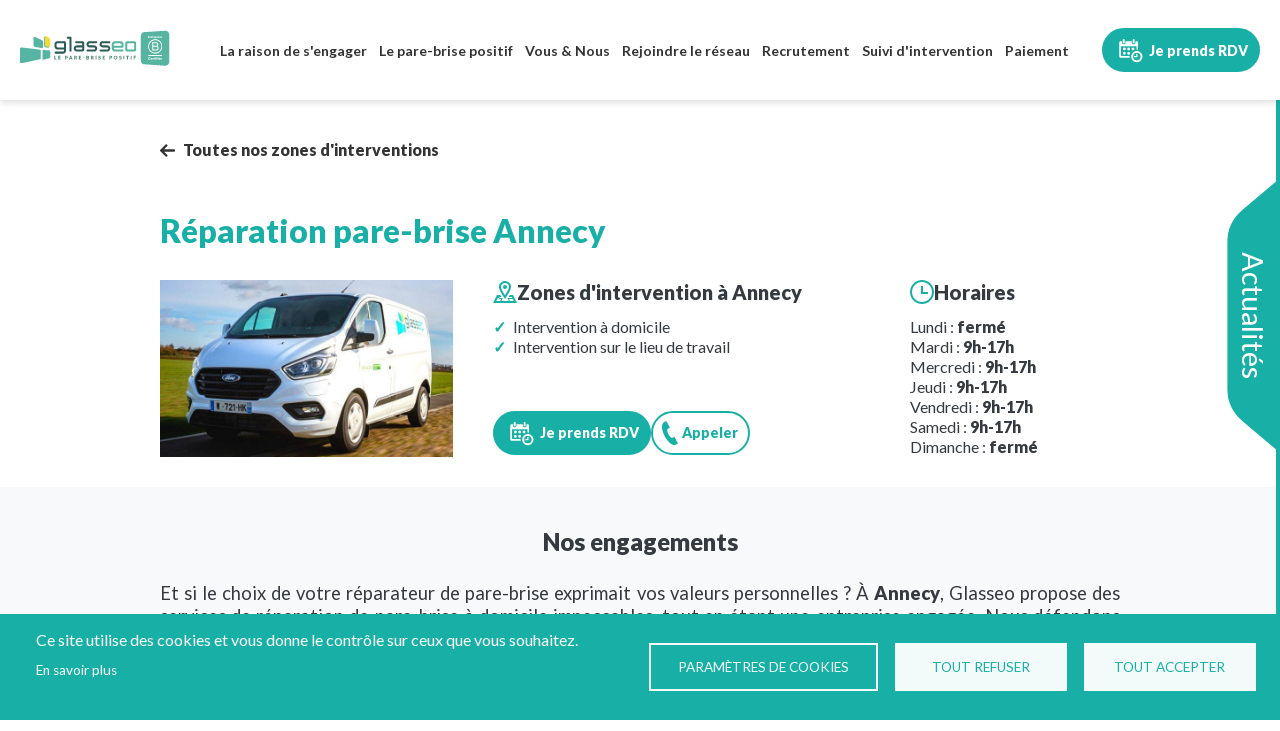

--- FILE ---
content_type: text/html; charset=UTF-8
request_url: https://www.glasseo.com/intervention/reparation-parebrise-annecy
body_size: 26573
content:


<!-- THEME DEBUG -->
<!-- THEME HOOK: 'html' -->
<!-- FILE NAME SUGGESTIONS:
   ▪️ html--node--2808.html.twig
   ▪️ html--node--%.html.twig
   ▪️ html--node.html.twig
   ✅ html.html.twig
-->
<!-- 💡 BEGIN CUSTOM TEMPLATE OUTPUT from 'themes/custom/glasseo/templates/layout/html.html.twig' -->
<!DOCTYPE html>
<html lang="fr" dir="ltr" prefix="og: https://ogp.me/ns#">
  <head>
    <meta charset="utf-8" />
<style>/* @see https://github.com/aFarkas/lazysizes#broken-image-symbol */.js img.lazyload:not([src]) { visibility: hidden; }/* @see https://github.com/aFarkas/lazysizes#automatically-setting-the-sizes-attribute */.js img.lazyloaded[data-sizes=auto] { display: block; width: 100%; }</style>
<meta name="description" content="Touristes ou habitants dans la région de Annecy, faites réparer votre pare-brise avec Glasseo" />
<link rel="canonical" href="https://www.glasseo.com/intervention/reparation-parebrise-annecy" />
<meta name="Generator" content="Drupal 11 (https://www.drupal.org)" />
<meta name="MobileOptimized" content="width" />
<meta name="HandheldFriendly" content="true" />
<meta name="viewport" content="width=device-width, initial-scale=1, shrink-to-fit=no" />
<script type="application/ld+json">{
    "@context": "https://schema.org",
    "@graph": [
        {
            "@type": "AutoRepair",
            "@id": "https://www.glasseo.com/#organization",
            "sameAs": [
                "https://www.linkedin.com/company/glasseo/",
                "https://www.facebook.com/glasseofrance/",
                "https://www.youtube.com/channel/UCJ2P4KOoEtr2NX5fI77ZHFw"
            ],
            "description": "Glasseo est le spécialiste du remplacement et de la réparation de pare-brise et vitrage automobile à domicile. L\u0027entreprise intervient partout en France directement chez le client ou sur son lieu de travail pour tous types de véhicules.",
            "url": "https://www.glasseo.com/",
            "name": "Glasseo",
            "telephone": "+33800442044",
            "contactPoint": {
                "@type": "ContactPoint",
                "telephone": "+33800442044",
                "email": "contact@glasseo.com",
                "availableLanguage": "French",
                "contactType": "customer service",
                "productSupported": "réparation de pare-brise",
                "areaServed": {
                    "@type": "Country",
                    "name": "France",
                    "address": {
                        "@type": "PostalAddress",
                        "streetAddress": "10 B RUE D\u0027AVELIN",
                        "addressLocality": "VENDEVILLE",
                        "postalCode": "59175",
                        "addressCountry": "France"
                    },
                    "geo": {
                        "@type": "GeoCoordinates",
                        "latitude": "50.57209326492365",
                        "longitude": "3.075772255811328"
                    }
                }
            },
            "logo": {
                "@type": "ImageObject",
                "url": "https://www.glasseo.com/themes/custom/glasseo/logo.svg"
            },
            "openingHoursSpecification": {
                "@type": "OpeningHoursSpecification",
                "dayOfWeek": [
                    "Tuesday",
                    "Wednesday",
                    "Thursday",
                    "Friday",
                    "Saturday"
                ],
                "opens": "09:00:00",
                "closes": "17:00:00"
            }
        }
    ]
}</script>
<meta http-equiv="x-ua-compatible" content="ie=edge" />
<link rel="icon" href="/sites/default/files/faviconV2.png" type="image/png" />

    <title>Pare-brise Annecy : réparation ou remplacement - Glasseo</title>
    <link rel="stylesheet" media="all" href="/sites/default/files/css/css_kAUhVw3HCFfmoAjorVhznmJoTLZZDKFJJo-ZPvhsWf8.css?delta=0&amp;language=fr&amp;theme=glasseo&amp;include=[base64]" />
<link rel="stylesheet" media="all" href="/sites/default/files/css/css_UnhOUh4HzEiI59VKzEDdGruPMSE2KmiCQKfvrzDHO04.css?delta=1&amp;language=fr&amp;theme=glasseo&amp;include=[base64]" />

    <script type="application/json" data-drupal-selector="drupal-settings-json">{"path":{"baseUrl":"\/","pathPrefix":"","currentPath":"node\/2808","currentPathIsAdmin":false,"isFront":false,"currentLanguage":"fr"},"pluralDelimiter":"\u0003","suppressDeprecationErrors":true,"ajaxPageState":{"libraries":"[base64]","theme":"glasseo","theme_token":null},"ajaxTrustedUrl":[],"lazy":{"lazysizes":{"lazyClass":"lazyload","loadedClass":"lazyloaded","loadingClass":"lazyloading","preloadClass":"lazypreload","errorClass":"lazyerror","autosizesClass":"lazyautosizes","srcAttr":"data-src","srcsetAttr":"data-srcset","sizesAttr":"data-sizes","minSize":40,"customMedia":[],"init":true,"expFactor":1.5,"hFac":0.8,"loadMode":2,"loadHidden":true,"ricTimeout":0,"throttleDelay":125,"plugins":[]},"placeholderSrc":"","preferNative":false,"minified":true,"libraryPath":"\/libraries\/lazysizes"},"cookies":{"cookiesjsr":{"config":{"cookie":{"name":"cookiesjsr","expires":31536000000,"domain":"","sameSite":"Lax","secure":false},"library":{"libBasePath":"https:\/\/cdn.jsdelivr.net\/gh\/jfeltkamp\/cookiesjsr@1\/dist","libPath":"https:\/\/cdn.jsdelivr.net\/gh\/jfeltkamp\/cookiesjsr@1\/dist\/cookiesjsr.min.js","scrollLimit":0},"callback":{"method":"post","url":"\/custom-cookie\/consent","headers":[]},"interface":{"openSettingsHash":"#editCookieSettings","showDenyAll":true,"denyAllOnLayerClose":false,"settingsAsLink":false,"availableLangs":["fr"],"defaultLang":"fr","groupConsent":true,"cookieDocs":true}},"services":{"functional":{"id":"functional","services":[{"key":"functional","type":"functional","name":"Required functional","info":{"value":"\u003Ctable\u003E\r\n\t\u003Cthead\u003E\r\n\t\t\u003Ctr\u003E\r\n\t\t\t\u003Cth width=\u002215%\u0022\u003ECookie name\u003C\/th\u003E\r\n\t\t\t\u003Cth width=\u002215%\u0022\u003EDefault expiration time\u003C\/th\u003E\r\n\t\t\t\u003Cth\u003EDescription\u003C\/th\u003E\r\n\t\t\u003C\/tr\u003E\r\n\t\u003C\/thead\u003E\r\n\t\u003Ctbody\u003E\r\n\t\t\u003Ctr\u003E\r\n\t\t\t\u003Ctd\u003E\u003Ccode dir=\u0022ltr\u0022 translate=\u0022no\u0022\u003ESSESS\u0026lt;ID\u0026gt;\u003C\/code\u003E\u003C\/td\u003E\r\n\t\t\t\u003Ctd\u003E1 month\u003C\/td\u003E\r\n\t\t\t\u003Ctd\u003EIf you are logged in to this website, a session cookie is required to identify and connect your browser to your user account in the server backend of this website.\u003C\/td\u003E\r\n\t\t\u003C\/tr\u003E\r\n\t\t\u003Ctr\u003E\r\n\t\t\t\u003Ctd\u003E\u003Ccode dir=\u0022ltr\u0022 translate=\u0022no\u0022\u003Ecookiesjsr\u003C\/code\u003E\u003C\/td\u003E\r\n\t\t\t\u003Ctd\u003E1 year\u003C\/td\u003E\r\n\t\t\t\u003Ctd\u003EWhen you visited this website for the first time, you were asked for your permission to use several services (including those from third parties) that require data to be saved in your browser (cookies, local storage). Your decisions about each service (allow, deny) are stored in this cookie and are reused each time you visit this website.\u003C\/td\u003E\r\n\t\t\u003C\/tr\u003E\r\n\t\u003C\/tbody\u003E\r\n\u003C\/table\u003E\r\n","format":"full_html"},"uri":"","needConsent":false}],"weight":1},"tracking":{"id":"tracking","services":[{"key":"cookies_statistiques","type":"tracking","name":"Cookies statistiques","info":{"value":"\u003Cp\u003ELes cookies statistiques aident les propri\u00e9taires du site web, par la collecte et la communication d\u0027informations de mani\u00e8re anonyme, \u00e0 comprendre comment les visiteurs interagissent avec les sites web.\u003C\/p\u003E\r\n","format":"full_html"},"uri":"https:\/\/tagmanager.google.com\/","needConsent":true},{"key":"gtag","type":"tracking","name":"Google Tag Manager","info":{"value":"","format":"full_html"},"uri":"https:\/\/tagmanager.google.com\/","needConsent":true}],"weight":10}},"translation":{"_core":{"default_config_hash":"r0JMDv27tTPrhzD4ypdLS0Jijl0-ccTUdlBkqvbAa8A"},"langcode":"fr","bannerText":"Ce site utilise des cookies et vous donne le contr\u00f4le sur ceux que vous souhaitez.","privacyPolicy":"Politique de confidentialit\u00e9","privacyUri":"","imprint":"Imprint","imprintUri":"","cookieDocs":"En savoir plus","cookieDocsUri":"\/cookies\/documentation","officialWebsite":"Official website","denyAll":"Tout refuser","alwaysActive":"Toujours actif","settings":"Param\u00e8tres de Cookies","acceptAll":"Tout accepter","requiredCookies":"Cookies requis","cookieSettings":"Param\u00e8tres de Cookies","close":"Fermer","readMore":"Lire la suite","allowed":"autoris\u00e9","denied":"refus\u00e9e","settingsAllServices":"Param\u00e8tres","saveSettings":"Sauvegarder","default_langcode":"en","disclaimerText":"All cookie information is subject to change by the service providers. We update this information regularly.","disclaimerTextPosition":"above","processorDetailsLabel":"Processor Company Details","processorLabel":"Company","processorWebsiteUrlLabel":"Company Website","processorPrivacyPolicyUrlLabel":"Company Privacy Policy","processorCookiePolicyUrlLabel":"Company Cookie Policy","processorContactLabel":"Data Protection Contact Details","placeholderAcceptAllText":"Accept All Cookies","functional":{"title":"Fonctionnel","details":"Les cookies sont de petits fichiers texte plac\u00e9s par votre navigateur sur votre appareil afin de stocker certaines informations. En utilisant les informations stock\u00e9es et renvoy\u00e9es, un site Web peut reconna\u00eetre que vous y avez d\u00e9j\u00e0 acc\u00e9d\u00e9 et visit\u00e9 \u00e0 l\u0027aide du navigateur de votre appareil terminal. Nous utilisons ces informations pour organiser et afficher le site Web de mani\u00e8re optimale en fonction de vos pr\u00e9f\u00e9rences. Dans ce processus, seul le cookie lui-m\u00eame est identifi\u00e9 sur votre appareil. Les donn\u00e9es personnelles ne sont stock\u00e9es qu\u0027apr\u00e8s votre consentement expr\u00e8s ou lorsque cela est absolument n\u00e9cessaire pour permettre l\u0027utilisation du service que nous fournissons et auquel vous avez acc\u00e8s."},"tracking":{"title":"Cookies statistiques","details":"Les cookies statistiques aident les propri\u00e9taires du site web, par la collecte et la communication d\u0027informations de mani\u00e8re anonyme, \u00e0 comprendre comment les visiteurs interagissent avec les sites web."}}},"cookiesTexts":{"_core":{"default_config_hash":"r0JMDv27tTPrhzD4ypdLS0Jijl0-ccTUdlBkqvbAa8A"},"langcode":"fr","bannerText":"Ce site utilise des cookies et vous donne le contr\u00f4le sur ceux que vous souhaitez.","privacyPolicy":"Politique de confidentialit\u00e9","privacyUri":"","imprint":"Imprint","imprintUri":"","cookieDocs":"En savoir plus","cookieDocsUri":"\/cookies\/documentation","officialWebsite":"Official website","denyAll":"Tout refuser","alwaysActive":"Toujours actif","settings":"Param\u00e8tres de Cookies","acceptAll":"Tout accepter","requiredCookies":"Cookies requis","cookieSettings":"Param\u00e8tres de Cookies","close":"Fermer","readMore":"Lire la suite","allowed":"autoris\u00e9","denied":"refus\u00e9e","settingsAllServices":"Param\u00e8tres","saveSettings":"Sauvegarder","default_langcode":"en","disclaimerText":"All cookie information is subject to change by the service providers. We update this information regularly.","disclaimerTextPosition":"above","processorDetailsLabel":"Processor Company Details","processorLabel":"Company","processorWebsiteUrlLabel":"Company Website","processorPrivacyPolicyUrlLabel":"Company Privacy Policy","processorCookiePolicyUrlLabel":"Company Cookie Policy","processorContactLabel":"Data Protection Contact Details","placeholderAcceptAllText":"Accept All Cookies"},"services":{"cookies_statistiques":{"uuid":"805634be-9d5f-4251-ae2b-db576346320d","langcode":"fr","status":true,"dependencies":[],"id":"cookies_statistiques","label":"Cookies statistiques","group":"tracking","info":{"value":"\u003Cp\u003ELes cookies statistiques aident les propri\u00e9taires du site web, par la collecte et la communication d\u0027informations de mani\u00e8re anonyme, \u00e0 comprendre comment les visiteurs interagissent avec les sites web.\u003C\/p\u003E\r\n","format":"full_html"},"consentRequired":true,"purpose":"","processor":"","processorContact":"","processorUrl":"https:\/\/tagmanager.google.com\/","processorPrivacyPolicyUrl":"https:\/\/policies.google.com\/privacy","processorCookiePolicyUrl":"","placeholderMainText":"This content is blocked because Google Tag Manager cookies have not been accepted.","placeholderAcceptText":"Only accept Google Tag Manager cookies."},"functional":{"uuid":"49b141f0-5fc1-4e7f-b2cb-8fff3361c521","langcode":"fr","status":true,"dependencies":[],"id":"functional","label":"Required functional","group":"functional","info":{"value":"\u003Ctable\u003E\r\n\t\u003Cthead\u003E\r\n\t\t\u003Ctr\u003E\r\n\t\t\t\u003Cth width=\u002215%\u0022\u003ECookie name\u003C\/th\u003E\r\n\t\t\t\u003Cth width=\u002215%\u0022\u003EDefault expiration time\u003C\/th\u003E\r\n\t\t\t\u003Cth\u003EDescription\u003C\/th\u003E\r\n\t\t\u003C\/tr\u003E\r\n\t\u003C\/thead\u003E\r\n\t\u003Ctbody\u003E\r\n\t\t\u003Ctr\u003E\r\n\t\t\t\u003Ctd\u003E\u003Ccode dir=\u0022ltr\u0022 translate=\u0022no\u0022\u003ESSESS\u0026lt;ID\u0026gt;\u003C\/code\u003E\u003C\/td\u003E\r\n\t\t\t\u003Ctd\u003E1 month\u003C\/td\u003E\r\n\t\t\t\u003Ctd\u003EIf you are logged in to this website, a session cookie is required to identify and connect your browser to your user account in the server backend of this website.\u003C\/td\u003E\r\n\t\t\u003C\/tr\u003E\r\n\t\t\u003Ctr\u003E\r\n\t\t\t\u003Ctd\u003E\u003Ccode dir=\u0022ltr\u0022 translate=\u0022no\u0022\u003Ecookiesjsr\u003C\/code\u003E\u003C\/td\u003E\r\n\t\t\t\u003Ctd\u003E1 year\u003C\/td\u003E\r\n\t\t\t\u003Ctd\u003EWhen you visited this website for the first time, you were asked for your permission to use several services (including those from third parties) that require data to be saved in your browser (cookies, local storage). Your decisions about each service (allow, deny) are stored in this cookie and are reused each time you visit this website.\u003C\/td\u003E\r\n\t\t\u003C\/tr\u003E\r\n\t\u003C\/tbody\u003E\r\n\u003C\/table\u003E\r\n","format":"full_html"},"consentRequired":false,"purpose":"","processor":"","processorContact":"","processorUrl":"","processorPrivacyPolicyUrl":"","processorCookiePolicyUrl":"","placeholderMainText":"This content is blocked because required functional cookies have not been accepted.","placeholderAcceptText":"Only accept required functional cookies"},"gtag":{"uuid":"603e04e9-1f91-4f21-afc3-0248b14a331d","langcode":"fr","status":true,"dependencies":{"enforced":{"module":["cookies_gtag"]}},"_core":{"default_config_hash":"7HPZmYzvSh88UPC5m1t6aIhga2PFF3rTbm4CPqrEJ1I"},"id":"gtag","label":"Google Tag Manager","group":"tracking","info":{"value":"","format":"full_html"},"consentRequired":true,"purpose":"","processor":"","processorContact":"","processorUrl":"https:\/\/tagmanager.google.com\/","processorPrivacyPolicyUrl":"https:\/\/policies.google.com\/privacy","processorCookiePolicyUrl":"","placeholderMainText":"This content is blocked because Google Tag Manager cookies have not been accepted.","placeholderAcceptText":"Only accept Google Tag Manager cookies."}},"groups":{"functional":{"uuid":"da63f854-3289-43d0-8593-e684b8573257","langcode":"fr","status":true,"dependencies":[],"id":"functional","label":"Fonctionnel","weight":1,"title":"Fonctionnel","details":"Les cookies sont de petits fichiers texte plac\u00e9s par votre navigateur sur votre appareil afin de stocker certaines informations. En utilisant les informations stock\u00e9es et renvoy\u00e9es, un site Web peut reconna\u00eetre que vous y avez d\u00e9j\u00e0 acc\u00e9d\u00e9 et visit\u00e9 \u00e0 l\u0027aide du navigateur de votre appareil terminal. Nous utilisons ces informations pour organiser et afficher le site Web de mani\u00e8re optimale en fonction de vos pr\u00e9f\u00e9rences. Dans ce processus, seul le cookie lui-m\u00eame est identifi\u00e9 sur votre appareil. Les donn\u00e9es personnelles ne sont stock\u00e9es qu\u0027apr\u00e8s votre consentement expr\u00e8s ou lorsque cela est absolument n\u00e9cessaire pour permettre l\u0027utilisation du service que nous fournissons et auquel vous avez acc\u00e8s."},"performance":{"uuid":"1d9b98b5-e891-4015-9fc2-769b91fa3198","langcode":"fr","status":true,"dependencies":[],"_core":{"default_config_hash":"Jv3uIJviBj7D282Qu1ZpEQwuOEb3lCcDvx-XVHeOJpw"},"id":"performance","label":"Performance","weight":30,"title":"Performance Cookies","details":"Performance cookies collect aggregated information about how our website is used. The purpose of this is to improve its attractiveness, content and functionality. These cookies help us to determine whether, how often and for how long particular sub-pages of our website are accessed and which content users are particularly interested in. Search terms, country, region and (where applicable) the city from which the website is accessed are also recorded, as is the proportion of mobile devices that are used to access the website. We use this information to compile statistical reports that help us tailor the content of our website to your needs and optimize our offer."},"social":{"uuid":"eff9902e-1c72-431a-a202-0065360f20df","langcode":"fr","status":true,"dependencies":[],"_core":{"default_config_hash":"vog2tbqqQHjVkue0anA0RwlzvOTPNTvP7_JjJxRMVAQ"},"id":"social","label":"Social Plugins","weight":20,"title":"Social Plugins","details":"Comments managers facilitate the filing of comments and fight against spam."},"tracking":{"uuid":"bf7d0b85-6cb5-445e-8ae4-08b4431604b7","langcode":"fr","status":true,"dependencies":[],"_core":{"default_config_hash":"_gYDe3qoEc6L5uYR6zhu5V-3ARLlyis9gl1diq7Tnf4"},"id":"tracking","label":"Suivi","weight":10,"title":"Cookies statistiques","details":"Les cookies statistiques aident les propri\u00e9taires du site web, par la collecte et la communication d\u0027informations de mani\u00e8re anonyme, \u00e0 comprendre comment les visiteurs interagissent avec les sites web."},"video":{"uuid":"f23340bb-52cf-44b9-9062-aba473d44975","langcode":"fr","status":true,"dependencies":[],"_core":{"default_config_hash":"w1WnCmP2Xfgx24xbx5u9T27XLF_ZFw5R0MlO-eDDPpQ"},"id":"video","label":"Vid\u00e9os","weight":40,"title":"Video","details":"Video sharing services help to add rich media on the site and increase its visibility."}}},"views":{"ajax_path":"\/views\/ajax","ajaxViews":{"views_dom_id:3fa883f2038ac78e35d5af83f44604d314e011661083d978779d756ce0d65375":{"view_name":"vocaza_avis","view_display_id":"block_2","view_args":"","view_path":"\/node\/2808","view_base_path":null,"view_dom_id":"3fa883f2038ac78e35d5af83f44604d314e011661083d978779d756ce0d65375","pager_element":0}}},"custom_services":{"ct":"xFiO6tVFYfwJPFWCXFGAplxH0PyzIZ3_FArA7OqFyPo"},"user":{"uid":0,"permissionsHash":"0fbe715cd289cc4c8a07b208049c55a744cf1b0f00d12f23d82f60e1e11dbd78"}}</script>
<script src="/sites/default/files/languages/fr_OY_TauI8nxjNEfobWHgSCnHNC11wPpH1EdnOXQy8-k4.js?v="></script>
<script src="/core/misc/drupalSettingsLoader.js?v="></script>
<script src="/core/misc/drupal.js?v="></script>
<script src="/core/misc/drupal.init.js?v="></script>
<script src="/core/misc/debounce.js?v="></script>
<script src="/core/misc/announce.js?v="></script>
<script src="/core/misc/message.js?v="></script>
<script src="/themes/contrib/bootstrap_barrio/js/messages.js?v="></script>
<script src="/modules/contrib/cookies/js/cookiesjsr.conf.js?v=" defer></script>
<script src="https://use.fontawesome.com/releases/v5.13.1/js/all.js" defer crossorigin="anonymous"></script>
<script src="https://use.fontawesome.com/releases/v5.13.1/js/v4-shims.js" defer crossorigin="anonymous"></script>

    
    <script async src="https://www.googletagmanager.com/gtag/js?id=AW-1068284951"></script>
    <script>
      window.dataLayer = window.dataLayer || [];
      function gtag(){dataLayer.push(arguments);}
      gtag('js', new Date());
      gtag('config', 'AW-1068284951');
      
      //IF CONFIRMATION RDV
          </script>
  </head>
  <body class="layout-no-sidebars has-featured-top page-node-2808 path-node node--type-ville">
    <a href="#main-content" class="visually-hidden focusable skip-link">
      Aller au contenu principal
    </a>
    
    

<!-- THEME DEBUG -->
<!-- THEME HOOK: 'off_canvas_page_wrapper' -->
<!-- BEGIN OUTPUT from 'core/modules/system/templates/off-canvas-page-wrapper.html.twig' -->
  <div class="dialog-off-canvas-main-canvas" data-off-canvas-main-canvas>
    

<!-- THEME DEBUG -->
<!-- THEME HOOK: 'page' -->
<!-- FILE NAME SUGGESTIONS:
   ▪️ page--node--ville.html.twig
   ▪️ page--node--2808.html.twig
   ▪️ page--node--%.html.twig
   ▪️ page--node.html.twig
   ✅ page.html.twig
-->
<!-- 💡 BEGIN CUSTOM TEMPLATE OUTPUT from 'themes/custom/glasseo/templates/layout/page.html.twig' -->
<!-- Page template for Glasseo -->

<div id="page-wrapper">
  <div id="page">
	
		
	
	    <header id="header" class="header" role="banner" aria-label="Site header">
		  

<!-- THEME DEBUG -->
<!-- THEME HOOK: 'region' -->
<!-- FILE NAME SUGGESTIONS:
   ▪️ region--alert.html.twig
   ✅ region.html.twig
-->
<!-- BEGIN OUTPUT from 'themes/contrib/bootstrap_barrio/templates/layout/region.html.twig' -->

<!-- END OUTPUT from 'themes/contrib/bootstrap_barrio/templates/layout/region.html.twig' -->


	      	        <nav class="navbar navbar-expand-lg" id="navbar-main">
						

<!-- THEME DEBUG -->
<!-- THEME HOOK: 'region' -->
<!-- FILE NAME SUGGESTIONS:
   ✅ region--nowrap.html.twig
   ▪️ region--header.html.twig
   ▪️ region.html.twig
-->
<!-- BEGIN OUTPUT from 'themes/contrib/bootstrap_barrio/templates/layout/region--nowrap.html.twig' -->
  

<!-- THEME DEBUG -->
<!-- THEME HOOK: 'block' -->
<!-- FILE NAME SUGGESTIONS:
   ▪️ block--glasseo-branding.html.twig
   ✅ block--system-branding-block.html.twig
   ▪️ block--system.html.twig
   ▪️ block.html.twig
-->
<!-- 💡 BEGIN CUSTOM TEMPLATE OUTPUT from 'themes/custom/glasseo/templates/block--system-branding-block.html.twig' -->
  <a href="/" title="Accueil" rel="home" class="navbar-brand">
          <img src="/themes/custom/glasseo/logo.svg" alt="Accueil" class="img-fluid d-inline-block align-top" />
        <span class="ml-2 d-none d-md-inline"></span>
  </a>

<!-- END CUSTOM TEMPLATE OUTPUT from 'themes/custom/glasseo/templates/block--system-branding-block.html.twig' -->



<!-- END OUTPUT from 'themes/contrib/bootstrap_barrio/templates/layout/region--nowrap.html.twig' -->


													<a class="navbar-toggler-btn">
								<span></span>
								<span></span>
								<span></span>
								<span></span>
							</a>
							<div class="collapse navbar-collapse justify-content-end" id="CollapsingNavbar">
								

<!-- THEME DEBUG -->
<!-- THEME HOOK: 'region' -->
<!-- FILE NAME SUGGESTIONS:
   ✅ region--nowrap.html.twig
   ▪️ region--primary-menu.html.twig
   ▪️ region.html.twig
-->
<!-- BEGIN OUTPUT from 'themes/contrib/bootstrap_barrio/templates/layout/region--nowrap.html.twig' -->
  

<!-- THEME DEBUG -->
<!-- THEME HOOK: 'block' -->
<!-- FILE NAME SUGGESTIONS:
   ▪️ block--glasseo-main-menu.html.twig
   ▪️ block--system-menu-block--main.html.twig
   ✅ block--system-menu-block.html.twig
   ▪️ block--system.html.twig
   ▪️ block.html.twig
-->
<!-- 💡 BEGIN CUSTOM TEMPLATE OUTPUT from 'themes/custom/glasseo/templates/block/block--system-menu-block.html.twig' -->
<nav role="navigation" aria-labelledby="block-glasseo-main-menu-menu" id="block-glasseo-main-menu" class="block block-menu navigation menu--main">
        

<!-- THEME DEBUG -->
<!-- THEME HOOK: 'menu__main' -->
<!-- FILE NAME SUGGESTIONS:
   ✅ menu--main.html.twig
   ✅ menu--main.html.twig
   ▪️ menu.html.twig
-->
<!-- BEGIN OUTPUT from 'themes/contrib/bootstrap_barrio/templates/navigation/menu--main.html.twig' -->
<!-- 🥬 Component start: bootstrap_barrio:menu_main -->
              <ul class="clearfix nav navbar-nav" data-component-id="bootstrap_barrio:menu_main">
                    <li class="nav-item">
                          <a href="/la-raison-de-s-engager" class="nav-link nav-link--la-raison-de-s-engager" title="La raison de s&#039;engager" data-drupal-link-system-path="node/3">La raison de s&#039;engager</a>
              </li>
                <li class="nav-item">
                          <a href="/le-pare-brise-positif" class="nav-link nav-link--le-pare-brise-positif" title="Le pare-brise positif" data-drupal-link-system-path="node/1">Le pare-brise positif</a>
              </li>
                <li class="nav-item">
                          <a href="/vous-nous" class="nav-link nav-link--vous-nous" title="Vous &amp; Nous" data-drupal-link-system-path="node/22">Vous &amp; Nous</a>
              </li>
                <li class="nav-item">
                          <a href="/franchise-glasseo-rejoindre-un-reseau-qui-du-sens" class="nav-link nav-link--franchise-glasseo-rejoindre-un-reseau-qui-du-sens" data-drupal-link-system-path="node/3032">Rejoindre le réseau</a>
              </li>
                <li class="nav-item">
                          <a href="/recrutement" class="nav-link nav-link--recrutement" title="Recrutement" data-drupal-link-system-path="node/24">Recrutement</a>
              </li>
                <li class="nav-item">
                          <a href="/suivi-intervention" title="Suivi d&#039;intervention" class="nav-link nav-link--suivi-intervention" data-drupal-link-system-path="suivi-intervention">Suivi d&#039;intervention</a>
              </li>
                <li class="nav-item">
                          <a href="/paiement" title="Paiement" class="nav-link nav-link--paiement" data-drupal-link-system-path="paiement">Paiement</a>
              </li>
                <li class="nav-item">
                          <a href="/actualites" class="d-block d-lg-none nav-link d-block d-lg-none nav-link--actualites" title="Actualités" data-drupal-link-system-path="actualites">Actualités</a>
              </li>
        </ul>
  

<!-- 🥬 Component end: bootstrap_barrio:menu_main -->

<!-- END OUTPUT from 'themes/contrib/bootstrap_barrio/templates/navigation/menu--main.html.twig' -->


  </nav>

<!-- END CUSTOM TEMPLATE OUTPUT from 'themes/custom/glasseo/templates/block/block--system-menu-block.html.twig' -->



<!-- END OUTPUT from 'themes/contrib/bootstrap_barrio/templates/layout/region--nowrap.html.twig' -->


								<a class="rdv-link inverted-mobile" href="/rendez-vous">
									<svg id="RENDEZ-VOUS" xmlns="http://www.w3.org/2000/svg" xmlns:xlink="http://www.w3.org/1999/xlink" width="66" height="66" viewBox="0 0 66 66">
										<g id="Groupe_624" data-name="Groupe 624" transform="translate(17 15)">
											<g id="Groupe_623" data-name="Groupe 623" clip-path="url(#clip-path)">
												<path id="Tracé_331" data-name="Tracé 331" d="M270.7,262.122a18.91,18.91,0,0,1-.677,2.651,8.939,8.939,0,0,1-7.042,5.7,9.231,9.231,0,1,1,7.49-11.119c.085.4.154.8.23,1.2Zm-9.238,5.366a6.112,6.112,0,1,0-6.117-6.115,6.126,6.126,0,0,0,6.117,6.115" transform="translate(-232.535 -232.452)" fill="#fff"/>
												<path id="Tracé_332" data-name="Tracé 332" d="M76.677,0a1.375,1.375,0,0,1,.756,1.43c-.035,1.453-.009,2.907-.011,4.36a1.076,1.076,0,0,1-1.211,1.216c-.248,0-.5.008-.745,0a1.013,1.013,0,0,1-1.016-.989c-.017-1.677-.011-3.354,0-5.031,0-.495.356-.757.738-.983Z" transform="translate(-68.625)" fill="#fff"/>
												<path id="Tracé_333" data-name="Tracé 333" d="M286.666,0a1.375,1.375,0,0,1,.756,1.43c-.035,1.453-.009,2.907-.011,4.36A1.076,1.076,0,0,1,286.2,7.007c-.248,0-.5.008-.745,0a1.013,1.013,0,0,1-1.016-.989c-.017-1.677-.011-3.354,0-5.031,0-.495.356-.757.738-.983Z" transform="translate(-262.214)" fill="#fff"/>
												<path id="Tracé_334" data-name="Tracé 334" d="M26.688,43.864c.725,0,1.4-.033,2.064.007a2.357,2.357,0,0,1,2.257,2.446c.013,1.317,0,2.634,0,3.951v7.6l-2.67-.188V52.236H2.684v.384q0,6.821,0,13.642A1.827,1.827,0,0,0,4.73,68.308H16.88l.211,2.982H16.74q-7.063,0-14.127,0A2.41,2.41,0,0,1,0,68.661Q0,57.572,0,46.483a2.413,2.413,0,0,1,2.616-2.626c.556,0,1.112,0,1.708,0,0,.836-.008,1.64,0,2.443a2.5,2.5,0,0,0,1.42,2.354,3.553,3.553,0,0,0,3.981-.693,2.555,2.555,0,0,0,.56-1.66c0-.795,0-1.59,0-2.414H20.724c0,.769-.043,1.55.016,2.323a9.138,9.138,0,0,0,.346,1.463.118.118,0,0,0,.017.033c.778,1.221,1.995,1.426,3.66,1.121a2.454,2.454,0,0,0,1.924-2.549c.007-.793,0-1.585,0-2.414" transform="translate(0 -40.427)" fill="#fff"/>
												<path id="Tracé_335" data-name="Tracé 335" d="M82.077,180.07a2.36,2.36,0,1,1-2.38-2.315,2.367,2.367,0,0,1,2.38,2.315" transform="translate(-71.316 -163.871)" fill="#fff"/>
												<path id="Tracé_336" data-name="Tracé 336" d="M264,180.139a2.36,2.36,0,1,1-2.365-2.376A2.391,2.391,0,0,1,264,180.139" transform="translate(-239.028 -163.879)" fill="#fff"/>
												<path id="Tracé_337" data-name="Tracé 337" d="M82.076,271.808a2.36,2.36,0,1,1-2.316-2.415,2.37,2.37,0,0,1,2.316,2.415" transform="translate(-71.315 -248.352)" fill="#fff"/>
												<path id="Tracé_338" data-name="Tracé 338" d="M168.224,180.085a2.366,2.366,0,1,1,2.328,2.414,2.389,2.389,0,0,1-2.328-2.414" transform="translate(-155.083 -163.88)" fill="#fff"/>
												<path id="Tracé_339" data-name="Tracé 339" d="M172.956,271.807a2.366,2.366,0,1,1-2.327-2.414,2.389,2.389,0,0,1,2.327,2.414" transform="translate(-155.084 -248.351)" fill="#fff"/>
												<path id="Tracé_340" data-name="Tracé 340" d="M322.456,322.459h-5.322V320.4h3.257v-3.275h2.065Z" transform="translate(-292.365 -292.359)" fill="#fff"/>
											</g>
										</g>
									</svg>
									Je prends RDV
								</a>
							</div>
							        </nav>
	      	    </header>
        
    			<aside class="featured-top clearfix" role="complementary">
				

<!-- THEME DEBUG -->
<!-- THEME HOOK: 'region' -->
<!-- FILE NAME SUGGESTIONS:
   ✅ region--nowrap.html.twig
   ▪️ region--featured-top.html.twig
   ▪️ region.html.twig
-->
<!-- BEGIN OUTPUT from 'themes/contrib/bootstrap_barrio/templates/layout/region--nowrap.html.twig' -->
  

<!-- END OUTPUT from 'themes/contrib/bootstrap_barrio/templates/layout/region--nowrap.html.twig' -->


			</aside>
    		
		      <div class="highlighted">
        <aside class="container section clearfix" role="complementary">
          

<!-- THEME DEBUG -->
<!-- THEME HOOK: 'region' -->
<!-- FILE NAME SUGGESTIONS:
   ✅ region--nowrap.html.twig
   ▪️ region--highlighted.html.twig
   ▪️ region.html.twig
-->
<!-- BEGIN OUTPUT from 'themes/contrib/bootstrap_barrio/templates/layout/region--nowrap.html.twig' -->
  

<!-- THEME DEBUG -->
<!-- THEME HOOK: 'block' -->
<!-- FILE NAME SUGGESTIONS:
   ▪️ block--glasseo-messages.html.twig
   ✅ block--system-messages-block.html.twig
   ▪️ block--system.html.twig
   ▪️ block.html.twig
-->
<!-- BEGIN OUTPUT from 'core/modules/system/templates/block--system-messages-block.html.twig' -->
<div data-drupal-messages-fallback class="hidden"></div>

<!-- END OUTPUT from 'core/modules/system/templates/block--system-messages-block.html.twig' -->



<!-- END OUTPUT from 'themes/contrib/bootstrap_barrio/templates/layout/region--nowrap.html.twig' -->


        </aside>
      </div>
    		
    <div id="main-wrapper" class="layout-main-wrapper clearfix">
              <div id="main">
          
					<main class="main-content col" id="content" role="main">
						<section class="section">
							<a id="main-content" tabindex="-1"></a>
							

<!-- THEME DEBUG -->
<!-- THEME HOOK: 'region' -->
<!-- FILE NAME SUGGESTIONS:
   ✅ region--nowrap.html.twig
   ▪️ region--content.html.twig
   ▪️ region.html.twig
-->
<!-- BEGIN OUTPUT from 'themes/contrib/bootstrap_barrio/templates/layout/region--nowrap.html.twig' -->
  

<!-- THEME DEBUG -->
<!-- THEME HOOK: 'block' -->
<!-- FILE NAME SUGGESTIONS:
   ▪️ block--menuvertical.html.twig
   ▪️ block--system-menu-block--menu-vertical.html.twig
   ✅ block--system-menu-block.html.twig
   ▪️ block--system.html.twig
   ▪️ block.html.twig
-->
<!-- 💡 BEGIN CUSTOM TEMPLATE OUTPUT from 'themes/custom/glasseo/templates/block/block--system-menu-block.html.twig' -->
<nav role="navigation" aria-labelledby="block-menuvertical-menu" id="block-menuvertical" class="block block-menu navigation menu--menu-vertical">
        

<!-- THEME DEBUG -->
<!-- THEME HOOK: 'menu__menu_vertical' -->
<!-- FILE NAME SUGGESTIONS:
   ▪️ menu--menu-vertical.html.twig
   ✅ menu.html.twig
-->
<!-- BEGIN OUTPUT from 'themes/contrib/bootstrap_barrio/templates/navigation/menu.html.twig' -->
<!-- 🥣 Component start: bootstrap_barrio:menu -->
                  <ul class="clearfix nav" data-component-id="bootstrap_barrio:menu">
                    <li class="nav-item">
                <a href="/actualites" class="nav-link nav-link--actualites" data-drupal-link-system-path="actualites">Actualités</a>
              </li>
        </ul>
  

<!-- 🥣 Component end: bootstrap_barrio:menu -->

<!-- END OUTPUT from 'themes/contrib/bootstrap_barrio/templates/navigation/menu.html.twig' -->


  </nav>

<!-- END CUSTOM TEMPLATE OUTPUT from 'themes/custom/glasseo/templates/block/block--system-menu-block.html.twig' -->



<!-- THEME DEBUG -->
<!-- THEME HOOK: 'block' -->
<!-- FILE NAME SUGGESTIONS:
   ▪️ block--glasseo-content.html.twig
   ▪️ block--system-main-block.html.twig
   ▪️ block--system.html.twig
   ✅ block.html.twig
-->
<!-- BEGIN OUTPUT from 'themes/contrib/bootstrap_barrio/templates/block/block.html.twig' -->
<div id="block-glasseo-content" class="block block-system block-system-main-block">
  
    
      <div class="content">
      

<!-- THEME DEBUG -->
<!-- THEME HOOK: 'node' -->
<!-- FILE NAME SUGGESTIONS:
   ▪️ node--2808--full.html.twig
   ▪️ node--2808.html.twig
   ✅ node--ville--full.html.twig
   ▪️ node--ville.html.twig
   ▪️ node--full.html.twig
   ▪️ node.html.twig
-->
<!-- 💡 BEGIN CUSTOM TEMPLATE OUTPUT from 'themes/custom/glasseo/templates/content/node--ville--full.html.twig' -->


<article data-history-node-id="2808" class="node node--type-ville node--promoted node--view-mode-full clearfix">
  
  <div class="node__content clearfix">
	
		<div class="wrapper-header-node no-header">
			<div class="wrapper-title container">
				<a class="back" href="/reparation-parebrise">Toutes nos zones d'interventions</a>
				<div class="wrapper-bck-title">
					<h1 class="h2">Réparation pare-brise 

<!-- THEME DEBUG -->
<!-- THEME HOOK: 'field' -->
<!-- FILE NAME SUGGESTIONS:
   ▪️ field--node--title--ville.html.twig
   ✅ field--node--title.html.twig
   ▪️ field--node--ville.html.twig
   ▪️ field--title.html.twig
   ▪️ field--string.html.twig
   ▪️ field.html.twig
-->
<!-- BEGIN OUTPUT from 'themes/contrib/bootstrap_barrio/templates/field/field--node--title.html.twig' -->
<span class="field field--name-title field--type-string field--label-hidden">Annecy</span>

<!-- END OUTPUT from 'themes/contrib/bootstrap_barrio/templates/field/field--node--title.html.twig' -->

</h1>
				</div>
			</div>
			<div class="wrapper-ville container">
				<div class="row">
											<div class="col-12 col-sm-4 col-ville-img">
							

<!-- THEME DEBUG -->
<!-- THEME HOOK: 'field' -->
<!-- FILE NAME SUGGESTIONS:
   ▪️ field--node--field-header--ville.html.twig
   ▪️ field--node--field-header.html.twig
   ▪️ field--node--ville.html.twig
   ▪️ field--field-header.html.twig
   ▪️ field--entity-reference.html.twig
   ✅ field.html.twig
-->
<!-- BEGIN OUTPUT from 'themes/contrib/bootstrap_barrio/templates/field/field.html.twig' -->

            <div class="field field--name-field-header field--type-entity-reference field--label-hidden field__item">

<!-- THEME DEBUG -->
<!-- THEME HOOK: 'media' -->
<!-- FILE NAME SUGGESTIONS:
   ▪️ media--source-image.html.twig
   ▪️ media--image--full.html.twig
   ▪️ media--image.html.twig
   ▪️ media--full.html.twig
   ✅ media.html.twig
-->
<!-- BEGIN OUTPUT from 'core/modules/media/templates/media.html.twig' -->
<div>
  
  

<!-- THEME DEBUG -->
<!-- THEME HOOK: 'field' -->
<!-- FILE NAME SUGGESTIONS:
   ▪️ field--media--field-media-image--image.html.twig
   ▪️ field--media--field-media-image.html.twig
   ▪️ field--media--image.html.twig
   ▪️ field--field-media-image.html.twig
   ▪️ field--image.html.twig
   ✅ field.html.twig
-->
<!-- BEGIN OUTPUT from 'themes/contrib/bootstrap_barrio/templates/field/field.html.twig' -->

  <div class="field field--name-field-media-image field--type-image field--label-visually_hidden">
    <div class="field__label visually-hidden">Image</div>
              <div class="field__item">

<!-- THEME DEBUG -->
<!-- THEME HOOK: 'image_formatter' -->
<!-- BEGIN OUTPUT from 'themes/contrib/bootstrap_barrio/templates/field/image-formatter.html.twig' -->
  

<!-- THEME DEBUG -->
<!-- THEME HOOK: 'image_style' -->
<!-- BEGIN OUTPUT from 'themes/contrib/bootstrap_barrio/templates/field/image-style.html.twig' -->


<!-- THEME DEBUG -->
<!-- THEME HOOK: 'image' -->
<!-- BEGIN OUTPUT from 'themes/contrib/bootstrap_barrio/templates/field/image.html.twig' -->
<img loading="lazy" src="/sites/default/files/styles/wide/public/2024-06/glasseo2-437729.jpg?itok=8bg5D10F" width="680" height="400" alt="Camionnette Glasseo" class="image-style-wide" />

<!-- END OUTPUT from 'themes/contrib/bootstrap_barrio/templates/field/image.html.twig' -->



<!-- END OUTPUT from 'themes/contrib/bootstrap_barrio/templates/field/image-style.html.twig' -->



<!-- END OUTPUT from 'themes/contrib/bootstrap_barrio/templates/field/image-formatter.html.twig' -->

</div>
          </div>

<!-- END OUTPUT from 'themes/contrib/bootstrap_barrio/templates/field/field.html.twig' -->


</div>

<!-- END OUTPUT from 'core/modules/media/templates/media.html.twig' -->

</div>
      
<!-- END OUTPUT from 'themes/contrib/bootstrap_barrio/templates/field/field.html.twig' -->


						</div>
						
					<div class="col-12 col-sm-5 col-ville-infos">
						<div class="label-col">
							<svg xmlns="http://www.w3.org/2000/svg" width="24" height="24" viewBox="0 0 24 24"><path d="M12 3c2.131 0 4 1.73 4 3.702 0 2.05-1.714 4.941-4 8.561-2.286-3.62-4-6.511-4-8.561 0-1.972 1.869-3.702 4-3.702zm0-2c-3.148 0-6 2.553-6 5.702 0 3.148 2.602 6.907 6 12.298 3.398-5.391 6-9.15 6-12.298 0-3.149-2.851-5.702-6-5.702zm0 8c-1.105 0-2-.895-2-2s.895-2 2-2 2 .895 2 2-.895 2-2 2zm8 6h-3.135c-.385.641-.798 1.309-1.232 2h3.131l.5 1h-4.264l-.344.544-.289.456h.558l.858 2h-7.488l.858-2h.479l-.289-.456-.343-.544h-2.042l-1.011-1h2.42c-.435-.691-.848-1.359-1.232-2h-3.135l-4 8h24l-4-8zm-12.794 6h-3.97l1.764-3.528 1.516 1.528h1.549l-.859 2zm8.808-2h3.75l1 2h-3.892l-.858-2z"/></svg>
							<span>Zones d'intervention à 

<!-- THEME DEBUG -->
<!-- THEME HOOK: 'field' -->
<!-- FILE NAME SUGGESTIONS:
   ▪️ field--node--title--ville.html.twig
   ✅ field--node--title.html.twig
   ▪️ field--node--ville.html.twig
   ▪️ field--title.html.twig
   ▪️ field--string.html.twig
   ▪️ field.html.twig
-->
<!-- BEGIN OUTPUT from 'themes/contrib/bootstrap_barrio/templates/field/field--node--title.html.twig' -->
<span class="field field--name-title field--type-string field--label-hidden">Annecy</span>

<!-- END OUTPUT from 'themes/contrib/bootstrap_barrio/templates/field/field--node--title.html.twig' -->

</span>
						</div>
						<ul class="content-col">
							<li>
								<span>Intervention à domicile</span>
							</li>
							<li>
								<span>Intervention sur le lieu de travail</span>
							</li>
						</ul>
						<ul class="ctas">
							<li>
								<a class="rdv-link" href="/rendez-vous">
									<svg id="RENDEZ-VOUS" xmlns="http://www.w3.org/2000/svg" xmlns:xlink="http://www.w3.org/1999/xlink" width="66" height="66" viewBox="0 0 66 66">
										<g id="Groupe_624" data-name="Groupe 624" transform="translate(17 15)">
											<g id="Groupe_623" data-name="Groupe 623" clip-path="url(#clip-path)">
												<path id="Tracé_331" data-name="Tracé 331" d="M270.7,262.122a18.91,18.91,0,0,1-.677,2.651,8.939,8.939,0,0,1-7.042,5.7,9.231,9.231,0,1,1,7.49-11.119c.085.4.154.8.23,1.2Zm-9.238,5.366a6.112,6.112,0,1,0-6.117-6.115,6.126,6.126,0,0,0,6.117,6.115" transform="translate(-232.535 -232.452)" fill="#fff"></path>
												<path id="Tracé_332" data-name="Tracé 332" d="M76.677,0a1.375,1.375,0,0,1,.756,1.43c-.035,1.453-.009,2.907-.011,4.36a1.076,1.076,0,0,1-1.211,1.216c-.248,0-.5.008-.745,0a1.013,1.013,0,0,1-1.016-.989c-.017-1.677-.011-3.354,0-5.031,0-.495.356-.757.738-.983Z" transform="translate(-68.625)" fill="#fff"></path>
												<path id="Tracé_333" data-name="Tracé 333" d="M286.666,0a1.375,1.375,0,0,1,.756,1.43c-.035,1.453-.009,2.907-.011,4.36A1.076,1.076,0,0,1,286.2,7.007c-.248,0-.5.008-.745,0a1.013,1.013,0,0,1-1.016-.989c-.017-1.677-.011-3.354,0-5.031,0-.495.356-.757.738-.983Z" transform="translate(-262.214)" fill="#fff"></path>
												<path id="Tracé_334" data-name="Tracé 334" d="M26.688,43.864c.725,0,1.4-.033,2.064.007a2.357,2.357,0,0,1,2.257,2.446c.013,1.317,0,2.634,0,3.951v7.6l-2.67-.188V52.236H2.684v.384q0,6.821,0,13.642A1.827,1.827,0,0,0,4.73,68.308H16.88l.211,2.982H16.74q-7.063,0-14.127,0A2.41,2.41,0,0,1,0,68.661Q0,57.572,0,46.483a2.413,2.413,0,0,1,2.616-2.626c.556,0,1.112,0,1.708,0,0,.836-.008,1.64,0,2.443a2.5,2.5,0,0,0,1.42,2.354,3.553,3.553,0,0,0,3.981-.693,2.555,2.555,0,0,0,.56-1.66c0-.795,0-1.59,0-2.414H20.724c0,.769-.043,1.55.016,2.323a9.138,9.138,0,0,0,.346,1.463.118.118,0,0,0,.017.033c.778,1.221,1.995,1.426,3.66,1.121a2.454,2.454,0,0,0,1.924-2.549c.007-.793,0-1.585,0-2.414" transform="translate(0 -40.427)" fill="#fff"></path>
												<path id="Tracé_335" data-name="Tracé 335" d="M82.077,180.07a2.36,2.36,0,1,1-2.38-2.315,2.367,2.367,0,0,1,2.38,2.315" transform="translate(-71.316 -163.871)" fill="#fff"></path>
												<path id="Tracé_336" data-name="Tracé 336" d="M264,180.139a2.36,2.36,0,1,1-2.365-2.376A2.391,2.391,0,0,1,264,180.139" transform="translate(-239.028 -163.879)" fill="#fff"></path>
												<path id="Tracé_337" data-name="Tracé 337" d="M82.076,271.808a2.36,2.36,0,1,1-2.316-2.415,2.37,2.37,0,0,1,2.316,2.415" transform="translate(-71.315 -248.352)" fill="#fff"></path>
												<path id="Tracé_338" data-name="Tracé 338" d="M168.224,180.085a2.366,2.366,0,1,1,2.328,2.414,2.389,2.389,0,0,1-2.328-2.414" transform="translate(-155.083 -163.88)" fill="#fff"></path>
												<path id="Tracé_339" data-name="Tracé 339" d="M172.956,271.807a2.366,2.366,0,1,1-2.327-2.414,2.389,2.389,0,0,1,2.327,2.414" transform="translate(-155.084 -248.351)" fill="#fff"></path>
												<path id="Tracé_340" data-name="Tracé 340" d="M322.456,322.459h-5.322V320.4h3.257v-3.275h2.065Z" transform="translate(-292.365 -292.359)" fill="#fff"></path>
											</g>
										</g>
									</svg>
									Je prends RDV
								</a>
							</li>
							<li>
								<a class="rdv-link secondary" href="tel:+33800442044">
									<svg xmlns="http://www.w3.org/2000/svg" width="24" height="24" viewBox="0 0 24 24"><path d="M20 22.621l-3.521-6.795c-.008.004-1.974.97-2.064 1.011-2.24 1.086-6.799-7.82-4.609-8.994l2.083-1.026-3.493-6.817-2.106 1.039c-7.202 3.755 4.233 25.982 11.6 22.615.121-.055 2.102-1.029 2.11-1.033z"/></svg>
									Appeler
								</a>
							</li>
						</ul>
					</div>
											<div class="col-12 col-sm-3 col-ville-horaires">
							<div class="label-col">
								<svg xmlns="http://www.w3.org/2000/svg" width="24" height="24" viewBox="0 0 24 24"><path d="M12 2c5.514 0 10 4.486 10 10s-4.486 10-10 10-10-4.486-10-10 4.486-10 10-10zm0-2c-6.627 0-12 5.373-12 12s5.373 12 12 12 12-5.373 12-12-5.373-12-12-12zm1 12v-6h-2v8h7v-2h-5z"/></svg>
								<span>Horaires</span>
							</div>
							

<!-- THEME DEBUG -->
<!-- THEME HOOK: 'field' -->
<!-- FILE NAME SUGGESTIONS:
   ▪️ field--node--field-horaires--ville.html.twig
   ▪️ field--node--field-horaires.html.twig
   ▪️ field--node--ville.html.twig
   ▪️ field--field-horaires.html.twig
   ✅ field--text-long.html.twig
   ▪️ field.html.twig
-->
<!-- BEGIN OUTPUT from 'themes/contrib/bootstrap_barrio/templates/field/field--text-long.html.twig' -->

            <div class="clearfix text-formatted field field--name-field-horaires field--type-text-long field--label-hidden field__item"><p>Lundi : <strong>fermé</strong><br>Mardi : <strong>9h-17h</strong><br>Mercredi : <strong>9h-17h</strong><br>Jeudi : <strong>9h-17h</strong><br>Vendredi : <strong>9h-17h</strong><br>Samedi : <strong>9h-17h</strong><br>Dimanche : <strong>fermé</strong></p></div>
      
<!-- END OUTPUT from 'themes/contrib/bootstrap_barrio/templates/field/field--text-long.html.twig' -->


						</div>
						
				</div>
			</div>
		</div>

		<div class="wrapper-engagements">
			<div class="container">
				<div class="label-as-title">Nos engagements</div>
				

<!-- THEME DEBUG -->
<!-- THEME HOOK: 'field' -->
<!-- FILE NAME SUGGESTIONS:
   ▪️ field--node--field-engagements--ville.html.twig
   ▪️ field--node--field-engagements.html.twig
   ▪️ field--node--ville.html.twig
   ▪️ field--field-engagements.html.twig
   ✅ field--text-long.html.twig
   ▪️ field.html.twig
-->
<!-- BEGIN OUTPUT from 'themes/contrib/bootstrap_barrio/templates/field/field--text-long.html.twig' -->

            <div class="clearfix text-formatted field field--name-field-engagements field--type-text-long field--label-hidden field__item"><p class="text-align-justify">Et si le choix de votre réparateur de pare-brise exprimait vos valeurs personnelles ? À <strong>Annecy</strong>, Glasseo propose des services de réparation de pare-brise à domicile impeccables, tout en étant une entreprise engagée. Nous défendons des valeurs importantes et, si elles résonnent en vous, vous avez trouvé le bon partenaire. Prenez rendez-vous dès aujourd'hui et faisons bouger les choses ensemble.</p></div>
      
<!-- END OUTPUT from 'themes/contrib/bootstrap_barrio/templates/field/field--text-long.html.twig' -->


				

<!-- THEME DEBUG -->
<!-- THEME HOOK: 'field' -->
<!-- FILE NAME SUGGESTIONS:
   ▪️ field--block-content--field-liste-6--liste-6.html.twig
   ▪️ field--block-content--field-liste-6.html.twig
   ▪️ field--block-content--liste-6.html.twig
   ▪️ field--field-liste-6.html.twig
   ▪️ field--entity-reference-revisions.html.twig
   ✅ field.html.twig
-->
<!-- BEGIN OUTPUT from 'themes/contrib/bootstrap_barrio/templates/field/field.html.twig' -->

      <div class="field field--name-field-liste-6 field--type-entity-reference-revisions field--label-hidden field__items">
              <div class="field__item">

<!-- THEME DEBUG -->
<!-- THEME HOOK: 'paragraph' -->
<!-- FILE NAME SUGGESTIONS:
   ▪️ paragraph--image-texte--default.html.twig
   ✅ paragraph--image-texte.html.twig
   ▪️ paragraph--default.html.twig
   ▪️ paragraph.html.twig
-->
<!-- 💡 BEGIN CUSTOM TEMPLATE OUTPUT from 'themes/custom/glasseo/templates/paragraphs/paragraph--image-texte.html.twig' -->
  <div class="paragraph paragraph--type--image-texte paragraph--view-mode--default">
                  

<!-- THEME DEBUG -->
<!-- THEME HOOK: 'field' -->
<!-- FILE NAME SUGGESTIONS:
   ▪️ field--paragraph--field-media--image-texte.html.twig
   ▪️ field--paragraph--field-media.html.twig
   ▪️ field--paragraph--image-texte.html.twig
   ▪️ field--field-media.html.twig
   ▪️ field--entity-reference.html.twig
   ✅ field.html.twig
-->
<!-- BEGIN OUTPUT from 'themes/contrib/bootstrap_barrio/templates/field/field.html.twig' -->

            <div class="field field--name-field-media field--type-entity-reference field--label-hidden field__item">

<!-- THEME DEBUG -->
<!-- THEME HOOK: 'media' -->
<!-- FILE NAME SUGGESTIONS:
   ▪️ media--source-image.html.twig
   ▪️ media--image--default.html.twig
   ▪️ media--image.html.twig
   ▪️ media--default.html.twig
   ✅ media.html.twig
-->
<!-- BEGIN OUTPUT from 'core/modules/media/templates/media.html.twig' -->
<div>
  
  

<!-- THEME DEBUG -->
<!-- THEME HOOK: 'field' -->
<!-- FILE NAME SUGGESTIONS:
   ▪️ field--media--field-media-image--image.html.twig
   ▪️ field--media--field-media-image.html.twig
   ▪️ field--media--image.html.twig
   ▪️ field--field-media-image.html.twig
   ▪️ field--image.html.twig
   ✅ field.html.twig
-->
<!-- BEGIN OUTPUT from 'themes/contrib/bootstrap_barrio/templates/field/field.html.twig' -->

  <div class="field field--name-field-media-image field--type-image field--label-visually_hidden">
    <div class="field__label visually-hidden">Image</div>
              <div class="field__item"><svg xmlns="http://www.w3.org/2000/svg" width="24" height="24" viewBox="0 0 24 24">
  <path d="M12 12h3v2h-5v-6h2v4zm9-1h-1.07c-.251-2.006-1.218-3.792-2.647-5.093-1.283-1.166-1.228-2.247-1.856-5.907h-7.854c-.628 3.66-.573 4.741-1.856 5.907-1.67 1.52-2.717 3.701-2.717 6.124 0 2.424 1.048 4.606 2.72 6.126 1.28 1.164 1.232 2.267 1.853 5.843h7.854c.622-3.576.573-4.679 1.854-5.843 1.445-1.314 2.421-3.124 2.66-5.157h1.059v-2zm-9.5 7.5c-3.589 0-6.5-2.911-6.5-6.5s2.911-6.5 6.5-6.5 6.5 2.911 6.5 6.5-2.911 6.5-6.5 6.5z"></path>
</svg></div>
          </div>

<!-- END OUTPUT from 'themes/contrib/bootstrap_barrio/templates/field/field.html.twig' -->


</div>

<!-- END OUTPUT from 'core/modules/media/templates/media.html.twig' -->

</div>
      
<!-- END OUTPUT from 'themes/contrib/bootstrap_barrio/templates/field/field.html.twig' -->


              

<!-- THEME DEBUG -->
<!-- THEME HOOK: 'field' -->
<!-- FILE NAME SUGGESTIONS:
   ▪️ field--paragraph--field-texte--image-texte.html.twig
   ▪️ field--paragraph--field-texte.html.twig
   ▪️ field--paragraph--image-texte.html.twig
   ▪️ field--field-texte.html.twig
   ✅ field--text-long.html.twig
   ▪️ field.html.twig
-->
<!-- BEGIN OUTPUT from 'themes/contrib/bootstrap_barrio/templates/field/field--text-long.html.twig' -->

            <div class="clearfix text-formatted field field--name-field-texte field--type-text-long field--label-hidden field__item"><p><strong>Intervention rapide et garantie en 72h !</strong><br>Un rendez-vous assuré sous 72h, avec une prise en charge immédiate et digitale pour une réparation sans attente.</p></div>
      
<!-- END OUTPUT from 'themes/contrib/bootstrap_barrio/templates/field/field--text-long.html.twig' -->


        
            </div>

<!-- END CUSTOM TEMPLATE OUTPUT from 'themes/custom/glasseo/templates/paragraphs/paragraph--image-texte.html.twig' -->

</div>
              <div class="field__item">

<!-- THEME DEBUG -->
<!-- THEME HOOK: 'paragraph' -->
<!-- FILE NAME SUGGESTIONS:
   ▪️ paragraph--image-texte--default.html.twig
   ✅ paragraph--image-texte.html.twig
   ▪️ paragraph--default.html.twig
   ▪️ paragraph.html.twig
-->
<!-- 💡 BEGIN CUSTOM TEMPLATE OUTPUT from 'themes/custom/glasseo/templates/paragraphs/paragraph--image-texte.html.twig' -->
  <div class="paragraph paragraph--type--image-texte paragraph--view-mode--default">
                  

<!-- THEME DEBUG -->
<!-- THEME HOOK: 'field' -->
<!-- FILE NAME SUGGESTIONS:
   ▪️ field--paragraph--field-media--image-texte.html.twig
   ▪️ field--paragraph--field-media.html.twig
   ▪️ field--paragraph--image-texte.html.twig
   ▪️ field--field-media.html.twig
   ▪️ field--entity-reference.html.twig
   ✅ field.html.twig
-->
<!-- BEGIN OUTPUT from 'themes/contrib/bootstrap_barrio/templates/field/field.html.twig' -->

            <div class="field field--name-field-media field--type-entity-reference field--label-hidden field__item">

<!-- THEME DEBUG -->
<!-- THEME HOOK: 'media' -->
<!-- FILE NAME SUGGESTIONS:
   ▪️ media--source-image.html.twig
   ▪️ media--image--default.html.twig
   ▪️ media--image.html.twig
   ▪️ media--default.html.twig
   ✅ media.html.twig
-->
<!-- BEGIN OUTPUT from 'core/modules/media/templates/media.html.twig' -->
<div>
  
  

<!-- THEME DEBUG -->
<!-- THEME HOOK: 'field' -->
<!-- FILE NAME SUGGESTIONS:
   ▪️ field--media--field-media-image--image.html.twig
   ▪️ field--media--field-media-image.html.twig
   ▪️ field--media--image.html.twig
   ▪️ field--field-media-image.html.twig
   ▪️ field--image.html.twig
   ✅ field.html.twig
-->
<!-- BEGIN OUTPUT from 'themes/contrib/bootstrap_barrio/templates/field/field.html.twig' -->

  <div class="field field--name-field-media-image field--type-image field--label-visually_hidden">
    <div class="field__label visually-hidden">Image</div>
              <div class="field__item"><svg xmlns="http://www.w3.org/2000/svg" width="24" height="24" viewBox="0 0 24 24">
  <path d="M17.997 18h-11.995l-.002-.623c0-1.259.1-1.986 1.588-2.33 1.684-.389 3.344-.736 2.545-2.209-2.366-4.363-.674-6.838 1.866-6.838 2.491 0 4.226 2.383 1.866 6.839-.775 1.464.826 1.812 2.545 2.209 1.49.344 1.589 1.072 1.589 2.333l-.002.619zm4.811-2.214c-1.29-.298-2.49-.559-1.909-1.657 1.769-3.342.469-5.129-1.4-5.129-1.265 0-2.248.817-2.248 2.324 0 3.903 2.268 1.77 2.246 6.676h4.501l.002-.463c0-.946-.074-1.493-1.192-1.751zm-22.806 2.214h4.501c-.021-4.906 2.246-2.772 2.246-6.676 0-1.507-.983-2.324-2.248-2.324-1.869 0-3.169 1.787-1.399 5.129.581 1.099-.619 1.359-1.909 1.657-1.119.258-1.193.805-1.193 1.751l.002.463z"></path>
</svg></div>
          </div>

<!-- END OUTPUT from 'themes/contrib/bootstrap_barrio/templates/field/field.html.twig' -->


</div>

<!-- END OUTPUT from 'core/modules/media/templates/media.html.twig' -->

</div>
      
<!-- END OUTPUT from 'themes/contrib/bootstrap_barrio/templates/field/field.html.twig' -->


              

<!-- THEME DEBUG -->
<!-- THEME HOOK: 'field' -->
<!-- FILE NAME SUGGESTIONS:
   ▪️ field--paragraph--field-texte--image-texte.html.twig
   ▪️ field--paragraph--field-texte.html.twig
   ▪️ field--paragraph--image-texte.html.twig
   ▪️ field--field-texte.html.twig
   ✅ field--text-long.html.twig
   ▪️ field.html.twig
-->
<!-- BEGIN OUTPUT from 'themes/contrib/bootstrap_barrio/templates/field/field--text-long.html.twig' -->

            <div class="clearfix text-formatted field field--name-field-texte field--type-text-long field--label-hidden field__item"><p><strong>Des experts à votre service pour une réparation parfaite</strong><br>Nos techniciens spécialisés garantissent une intervention de haute qualité, dans les règles de l’art.</p></div>
      
<!-- END OUTPUT from 'themes/contrib/bootstrap_barrio/templates/field/field--text-long.html.twig' -->


        
            </div>

<!-- END CUSTOM TEMPLATE OUTPUT from 'themes/custom/glasseo/templates/paragraphs/paragraph--image-texte.html.twig' -->

</div>
              <div class="field__item">

<!-- THEME DEBUG -->
<!-- THEME HOOK: 'paragraph' -->
<!-- FILE NAME SUGGESTIONS:
   ▪️ paragraph--image-texte--default.html.twig
   ✅ paragraph--image-texte.html.twig
   ▪️ paragraph--default.html.twig
   ▪️ paragraph.html.twig
-->
<!-- 💡 BEGIN CUSTOM TEMPLATE OUTPUT from 'themes/custom/glasseo/templates/paragraphs/paragraph--image-texte.html.twig' -->
  <div class="paragraph paragraph--type--image-texte paragraph--view-mode--default">
                  

<!-- THEME DEBUG -->
<!-- THEME HOOK: 'field' -->
<!-- FILE NAME SUGGESTIONS:
   ▪️ field--paragraph--field-media--image-texte.html.twig
   ▪️ field--paragraph--field-media.html.twig
   ▪️ field--paragraph--image-texte.html.twig
   ▪️ field--field-media.html.twig
   ▪️ field--entity-reference.html.twig
   ✅ field.html.twig
-->
<!-- BEGIN OUTPUT from 'themes/contrib/bootstrap_barrio/templates/field/field.html.twig' -->

            <div class="field field--name-field-media field--type-entity-reference field--label-hidden field__item">

<!-- THEME DEBUG -->
<!-- THEME HOOK: 'media' -->
<!-- FILE NAME SUGGESTIONS:
   ▪️ media--source-image.html.twig
   ▪️ media--image--default.html.twig
   ▪️ media--image.html.twig
   ▪️ media--default.html.twig
   ✅ media.html.twig
-->
<!-- BEGIN OUTPUT from 'core/modules/media/templates/media.html.twig' -->
<div>
  
  

<!-- THEME DEBUG -->
<!-- THEME HOOK: 'field' -->
<!-- FILE NAME SUGGESTIONS:
   ▪️ field--media--field-media-image--image.html.twig
   ▪️ field--media--field-media-image.html.twig
   ▪️ field--media--image.html.twig
   ▪️ field--field-media-image.html.twig
   ▪️ field--image.html.twig
   ✅ field.html.twig
-->
<!-- BEGIN OUTPUT from 'themes/contrib/bootstrap_barrio/templates/field/field.html.twig' -->

  <div class="field field--name-field-media-image field--type-image field--label-visually_hidden">
    <div class="field__label visually-hidden">Image</div>
              <div class="field__item"><svg xmlns="http://www.w3.org/2000/svg" width="24" height="24" viewBox="0 0 24 24">
  <path d="M15.354 6h-3.554c-2.721-4.496-9.566-4.523-11.293-1.706-1.341 2.186.061 5.062 3.24 5.062 1.307 0 2.52-.593 4.253-.329v3.567l9.033 9.042 6.967-6.966-8.646-8.67zm-11.606 1.871c-1.996 0-2.738-1.6-1.956-2.835 1.076-1.701 5.756-1.94 8.19.964h-1.982v1.529c-1.922-.233-3.2.342-4.252.342zm9.207 2.645c-.817.817-2.206.394-2.446-.72 1.188.093 1.902-.723 1.795-1.708 1.071.285 1.445 1.634.651 2.428z"></path>
</svg></div>
          </div>

<!-- END OUTPUT from 'themes/contrib/bootstrap_barrio/templates/field/field.html.twig' -->


</div>

<!-- END OUTPUT from 'core/modules/media/templates/media.html.twig' -->

</div>
      
<!-- END OUTPUT from 'themes/contrib/bootstrap_barrio/templates/field/field.html.twig' -->


              

<!-- THEME DEBUG -->
<!-- THEME HOOK: 'field' -->
<!-- FILE NAME SUGGESTIONS:
   ▪️ field--paragraph--field-texte--image-texte.html.twig
   ▪️ field--paragraph--field-texte.html.twig
   ▪️ field--paragraph--image-texte.html.twig
   ▪️ field--field-texte.html.twig
   ✅ field--text-long.html.twig
   ▪️ field.html.twig
-->
<!-- BEGIN OUTPUT from 'themes/contrib/bootstrap_barrio/templates/field/field--text-long.html.twig' -->

            <div class="clearfix text-formatted field field--name-field-texte field--type-text-long field--label-hidden field__item"><p><strong>Des pièces certifiées, conformes aux normes européennes</strong><br>Nous utilisons exclusivement des pare-brise et pièces agréés, respectant les standards européens les plus stricts.</p></div>
      
<!-- END OUTPUT from 'themes/contrib/bootstrap_barrio/templates/field/field--text-long.html.twig' -->


        
            </div>

<!-- END CUSTOM TEMPLATE OUTPUT from 'themes/custom/glasseo/templates/paragraphs/paragraph--image-texte.html.twig' -->

</div>
              <div class="field__item">

<!-- THEME DEBUG -->
<!-- THEME HOOK: 'paragraph' -->
<!-- FILE NAME SUGGESTIONS:
   ▪️ paragraph--image-texte--default.html.twig
   ✅ paragraph--image-texte.html.twig
   ▪️ paragraph--default.html.twig
   ▪️ paragraph.html.twig
-->
<!-- 💡 BEGIN CUSTOM TEMPLATE OUTPUT from 'themes/custom/glasseo/templates/paragraphs/paragraph--image-texte.html.twig' -->
  <div class="paragraph paragraph--type--image-texte paragraph--view-mode--default">
                  

<!-- THEME DEBUG -->
<!-- THEME HOOK: 'field' -->
<!-- FILE NAME SUGGESTIONS:
   ▪️ field--paragraph--field-media--image-texte.html.twig
   ▪️ field--paragraph--field-media.html.twig
   ▪️ field--paragraph--image-texte.html.twig
   ▪️ field--field-media.html.twig
   ▪️ field--entity-reference.html.twig
   ✅ field.html.twig
-->
<!-- BEGIN OUTPUT from 'themes/contrib/bootstrap_barrio/templates/field/field.html.twig' -->

            <div class="field field--name-field-media field--type-entity-reference field--label-hidden field__item">

<!-- THEME DEBUG -->
<!-- THEME HOOK: 'media' -->
<!-- FILE NAME SUGGESTIONS:
   ▪️ media--source-image.html.twig
   ▪️ media--image--default.html.twig
   ▪️ media--image.html.twig
   ▪️ media--default.html.twig
   ✅ media.html.twig
-->
<!-- BEGIN OUTPUT from 'core/modules/media/templates/media.html.twig' -->
<div>
  
  

<!-- THEME DEBUG -->
<!-- THEME HOOK: 'field' -->
<!-- FILE NAME SUGGESTIONS:
   ▪️ field--media--field-media-image--image.html.twig
   ▪️ field--media--field-media-image.html.twig
   ▪️ field--media--image.html.twig
   ▪️ field--field-media-image.html.twig
   ▪️ field--image.html.twig
   ✅ field.html.twig
-->
<!-- BEGIN OUTPUT from 'themes/contrib/bootstrap_barrio/templates/field/field.html.twig' -->

  <div class="field field--name-field-media-image field--type-image field--label-visually_hidden">
    <div class="field__label visually-hidden">Image</div>
              <div class="field__item"><svg xmlns="http://www.w3.org/2000/svg" width="24" height="24" viewBox="0 0 24 24">
  <path d="M5.496 1.261l3.77 3.771c.409 1.889-2.33 4.66-4.242 4.242l-3.77-3.771c-.172.585-.254 1.189-.254 1.793 0 1.602.603 3.202 1.826 4.426 1.351 1.351 3.164 1.957 4.931 1.821.933-.072 1.852.269 2.514.931l7.621 7.611c.577.578 1.337.915 2.096.915 1.661 0 3.047-1.411 3.012-3.077-.016-.737-.352-1.47-.914-2.033l-7.621-7.612c-.662-.661-1.002-1.581-.931-2.514.137-1.767-.471-3.58-1.82-4.93-1.225-1.224-2.825-1.834-4.427-1.834-.603 0-1.207.09-1.791.261zm15.459 18.692c0 .553-.447 1-1 1-.553 0-1-.448-1-1s.447-1 1-1 1 .447 1 1z"></path>
</svg></div>
          </div>

<!-- END OUTPUT from 'themes/contrib/bootstrap_barrio/templates/field/field.html.twig' -->


</div>

<!-- END OUTPUT from 'core/modules/media/templates/media.html.twig' -->

</div>
      
<!-- END OUTPUT from 'themes/contrib/bootstrap_barrio/templates/field/field.html.twig' -->


              

<!-- THEME DEBUG -->
<!-- THEME HOOK: 'field' -->
<!-- FILE NAME SUGGESTIONS:
   ▪️ field--paragraph--field-texte--image-texte.html.twig
   ▪️ field--paragraph--field-texte.html.twig
   ▪️ field--paragraph--image-texte.html.twig
   ▪️ field--field-texte.html.twig
   ✅ field--text-long.html.twig
   ▪️ field.html.twig
-->
<!-- BEGIN OUTPUT from 'themes/contrib/bootstrap_barrio/templates/field/field--text-long.html.twig' -->

            <div class="clearfix text-formatted field field--name-field-texte field--type-text-long field--label-hidden field__item"><p><strong>Réparation privilégiée : économisez temps et argent !</strong><br>Dès que possible, nous réparons au lieu de remplacer pour vous faire gagner du temps et éviter des coûts inutiles.</p></div>
      
<!-- END OUTPUT from 'themes/contrib/bootstrap_barrio/templates/field/field--text-long.html.twig' -->


        
            </div>

<!-- END CUSTOM TEMPLATE OUTPUT from 'themes/custom/glasseo/templates/paragraphs/paragraph--image-texte.html.twig' -->

</div>
              <div class="field__item">

<!-- THEME DEBUG -->
<!-- THEME HOOK: 'paragraph' -->
<!-- FILE NAME SUGGESTIONS:
   ▪️ paragraph--image-texte--default.html.twig
   ✅ paragraph--image-texte.html.twig
   ▪️ paragraph--default.html.twig
   ▪️ paragraph.html.twig
-->
<!-- 💡 BEGIN CUSTOM TEMPLATE OUTPUT from 'themes/custom/glasseo/templates/paragraphs/paragraph--image-texte.html.twig' -->
  <div class="paragraph paragraph--type--image-texte paragraph--view-mode--default">
                  

<!-- THEME DEBUG -->
<!-- THEME HOOK: 'field' -->
<!-- FILE NAME SUGGESTIONS:
   ▪️ field--paragraph--field-media--image-texte.html.twig
   ▪️ field--paragraph--field-media.html.twig
   ▪️ field--paragraph--image-texte.html.twig
   ▪️ field--field-media.html.twig
   ▪️ field--entity-reference.html.twig
   ✅ field.html.twig
-->
<!-- BEGIN OUTPUT from 'themes/contrib/bootstrap_barrio/templates/field/field.html.twig' -->

            <div class="field field--name-field-media field--type-entity-reference field--label-hidden field__item">

<!-- THEME DEBUG -->
<!-- THEME HOOK: 'media' -->
<!-- FILE NAME SUGGESTIONS:
   ▪️ media--source-image.html.twig
   ▪️ media--image--default.html.twig
   ▪️ media--image.html.twig
   ▪️ media--default.html.twig
   ✅ media.html.twig
-->
<!-- BEGIN OUTPUT from 'core/modules/media/templates/media.html.twig' -->
<div>
  
  

<!-- THEME DEBUG -->
<!-- THEME HOOK: 'field' -->
<!-- FILE NAME SUGGESTIONS:
   ▪️ field--media--field-media-image--image.html.twig
   ▪️ field--media--field-media-image.html.twig
   ▪️ field--media--image.html.twig
   ▪️ field--field-media-image.html.twig
   ▪️ field--image.html.twig
   ✅ field.html.twig
-->
<!-- BEGIN OUTPUT from 'themes/contrib/bootstrap_barrio/templates/field/field.html.twig' -->

  <div class="field field--name-field-media-image field--type-image field--label-visually_hidden">
    <div class="field__label visually-hidden">Image</div>
              <div class="field__item"><svg xmlns="http://www.w3.org/2000/svg" id="Outline" viewBox="0 0 24 24" width="512" height="512">
  <path d="M23.715,2.285a1.013,1.013,0,0,0-1.43,0L17.521,7.049l-.32-.313a5.008,5.008,0,0,0-6.429-.479A16.618,16.618,0,0,1,6.224,8.685L4.15,9.293a5.036,5.036,0,0,0-3.113,2.635A4.973,4.973,0,0,0,.9,15.947a12.95,12.95,0,0,0,12.112,8.064h.924a1.011,1.011,0,0,0,.578-.182A15.288,15.288,0,0,0,21.224,13.62a5.029,5.029,0,0,0-1.453-4.374l-.8-.784,4.747-4.747A1.013,1.013,0,0,0,23.715,2.285Zm-10.107,19.7h-.6A11.3,11.3,0,0,1,8.7,21.138l.011-.006a11.546,11.546,0,0,0,4.351-3.8l.518-.761a1.01,1.01,0,0,0-1.67-1.138l-.518.761A9.535,9.535,0,0,1,7.8,19.327l-1.251.63a10.757,10.757,0,0,1-2.583-2.57,11.625,11.625,0,0,0,4.377-2.664,1.011,1.011,0,0,0-1.414-1.446,9.617,9.617,0,0,1-3.98,2.32c-.061-.135-.127-.267-.182-.406a2.906,2.906,0,0,1,.085-2.381,3.023,3.023,0,0,1,1.864-1.578l2.073-.608a15.364,15.364,0,0,0,3.426-1.588l7.915,7.712A14.192,14.192,0,0,1,13.608,21.989Zm5.62-8.683a12.421,12.421,0,0,1-.309,1.387L11.948,7.9l0,0a3.011,3.011,0,0,1,1.755-.566,2.973,2.973,0,0,1,2.084.849l2.569,2.509A3.01,3.01,0,0,1,19.228,13.306Z"></path>
</svg></div>
          </div>

<!-- END OUTPUT from 'themes/contrib/bootstrap_barrio/templates/field/field.html.twig' -->


</div>

<!-- END OUTPUT from 'core/modules/media/templates/media.html.twig' -->

</div>
      
<!-- END OUTPUT from 'themes/contrib/bootstrap_barrio/templates/field/field.html.twig' -->


              

<!-- THEME DEBUG -->
<!-- THEME HOOK: 'field' -->
<!-- FILE NAME SUGGESTIONS:
   ▪️ field--paragraph--field-texte--image-texte.html.twig
   ▪️ field--paragraph--field-texte.html.twig
   ▪️ field--paragraph--image-texte.html.twig
   ▪️ field--field-texte.html.twig
   ✅ field--text-long.html.twig
   ▪️ field.html.twig
-->
<!-- BEGIN OUTPUT from 'themes/contrib/bootstrap_barrio/templates/field/field--text-long.html.twig' -->

            <div class="clearfix text-formatted field field--name-field-texte field--type-text-long field--label-hidden field__item"><p><strong>Un pare-brise impeccable et un intérieur soigné</strong><br>Après chaque intervention, nous nettoyons soigneusement l’intérieur de votre véhicule pour un résultat impeccable.</p></div>
      
<!-- END OUTPUT from 'themes/contrib/bootstrap_barrio/templates/field/field--text-long.html.twig' -->


        
            </div>

<!-- END CUSTOM TEMPLATE OUTPUT from 'themes/custom/glasseo/templates/paragraphs/paragraph--image-texte.html.twig' -->

</div>
              <div class="field__item">

<!-- THEME DEBUG -->
<!-- THEME HOOK: 'paragraph' -->
<!-- FILE NAME SUGGESTIONS:
   ▪️ paragraph--image-texte--default.html.twig
   ✅ paragraph--image-texte.html.twig
   ▪️ paragraph--default.html.twig
   ▪️ paragraph.html.twig
-->
<!-- 💡 BEGIN CUSTOM TEMPLATE OUTPUT from 'themes/custom/glasseo/templates/paragraphs/paragraph--image-texte.html.twig' -->
  <div class="paragraph paragraph--type--image-texte paragraph--view-mode--default">
                  

<!-- THEME DEBUG -->
<!-- THEME HOOK: 'field' -->
<!-- FILE NAME SUGGESTIONS:
   ▪️ field--paragraph--field-media--image-texte.html.twig
   ▪️ field--paragraph--field-media.html.twig
   ▪️ field--paragraph--image-texte.html.twig
   ▪️ field--field-media.html.twig
   ▪️ field--entity-reference.html.twig
   ✅ field.html.twig
-->
<!-- BEGIN OUTPUT from 'themes/contrib/bootstrap_barrio/templates/field/field.html.twig' -->

            <div class="field field--name-field-media field--type-entity-reference field--label-hidden field__item">

<!-- THEME DEBUG -->
<!-- THEME HOOK: 'media' -->
<!-- FILE NAME SUGGESTIONS:
   ▪️ media--source-image.html.twig
   ▪️ media--image--default.html.twig
   ▪️ media--image.html.twig
   ▪️ media--default.html.twig
   ✅ media.html.twig
-->
<!-- BEGIN OUTPUT from 'core/modules/media/templates/media.html.twig' -->
<div>
  
  

<!-- THEME DEBUG -->
<!-- THEME HOOK: 'field' -->
<!-- FILE NAME SUGGESTIONS:
   ▪️ field--media--field-media-image--image.html.twig
   ▪️ field--media--field-media-image.html.twig
   ▪️ field--media--image.html.twig
   ▪️ field--field-media-image.html.twig
   ▪️ field--image.html.twig
   ✅ field.html.twig
-->
<!-- BEGIN OUTPUT from 'themes/contrib/bootstrap_barrio/templates/field/field.html.twig' -->

  <div class="field field--name-field-media-image field--type-image field--label-visually_hidden">
    <div class="field__label visually-hidden">Image</div>
              <div class="field__item"><svg xmlns="http://www.w3.org/2000/svg" width="24" height="24" viewBox="0 0 24 24">
  <path d="M23.322 19.318l-4.072 1.192-1.193-4.072 1.763.964c.737-1.305 1.18-2.798 1.18-4.402 0-3.681-2.224-6.849-5.396-8.242l.623-1.914c3.975 1.657 6.772 5.579 6.772 10.156 0 1.953-.521 3.779-1.416 5.367l1.739.951zm-11.323 2.682c-3.332 0-6.24-1.825-7.796-4.523l1.769-1.026-4.102-1.089-1.089 4.1 1.694-.982c1.899 3.295 5.447 5.52 9.524 5.52 2.202 0 4.248-.654 5.969-1.768l-1.24-1.588c-1.376.854-2.994 1.356-4.729 1.356zm-8.994-8.876l-.006-.124c0-4.625 3.51-8.433 8.004-8.932l-.004 1.932 3.005-2.996-2.995-3.004-.003 2.05c-5.61.503-10.007 5.21-10.007 10.95l.021.402 1.985-.278zm9.472-1.72c-.015-.027.143-.042.17-.042.031.004-.082.188-.17.042zm-.897-1.279l.045-.013-.021.057.003.138-.062.039.109.036-.127.071c.04.057.344-.082.295-.073.094-.047.013-.052-.04-.08-.018-.089-.033-.228-.089-.283l.037-.042c-.086-.126-.15.15-.15.15zm5.42 2.875c0 2.761-2.238 5-5 5s-5-2.239-5-5 2.238-5 5-5 5 2.239 5 5zm-3.462-2.238c-.003-.061-.08-.119-.159-.013l-.077.232c-.043.073.236.141.236.072.011-.115.306-.026.363-.01.103.029.268-.094.088-.159-.148-.054-.227-.112-.24-.217l.045-.069c-.092.01-.256.327-.256.164zm2.623 2.238c0-.431-.074-.867-.149-1.097-.023-.072-.078-.13-.149-.157-.106-.042-.557.249-.625.105l-.238.003c-.05-.028-.189-.214-.253-.192-.128.047.198.402.287.449.084-.063.354-.194.413-.016.111.335-.307.702-.521.896-.319.29-.26-.187-.478-.354l-.229-.34c-.052-.029-.289-.302-.286-.339l-.007.069c-.039.029-.123-.112-.132-.134 0 .123.2.319.267.417.112.168.173.415.312.552.074.074.357.381.432.375l.379-.18c.269.063-.631 1.335-.717 1.493-.07.132.058.458.047.615-.012.18-.153.239-.288.337l-.231.385c-.216.133-.371.564-.677.562-.09 0-.475.15-.525.003l-.146-.293-.072-.301c-.046-.063-.198-.207-.212-.282 0-.064.049-.261.117-.295.096-.049.019-.191.007-.273-.021-.147-.111-.269-.222-.354-.162-.125-.078-.224-.04-.401 0-.085-.052-.197-.166-.163-.235.068-.163-.184-.335-.172-.123.009-.224.087-.339.122-.144.043-.292-.034-.435-.052-.586-.074-.777-.745-.624-1.228l-.021-.287c.066-.146.201-.311.318-.422l.228-.095.238-.325c.167-.136.395-.133.611-.162.116-.016.557-.111.626-.025 0 .016.08.252-.007.238.18.01.437.312.608.241.088-.037.056-.307.236-.176.109.078.598.113.7.029.062-.052.098-.388.021-.425.048.048-.255.052-.283.041l-.177.011c.049.023-.27-.148-.091-.278l-.225.044-.054.115c-.125.063-.221-.219-.268-.251-.049-.032-.423-.294-.32-.123l.328.327c-.016.011-.086-.119-.086-.024.021-.056.008.242-.044.145l.003-.111-.113-.094c-.053-.065-.191-.208-.266-.242-.021-.01-.318.037-.344.046l-.074.129-.175.089-.065.147-.32.125c.013-.031-.203-.071-.188-.134.016-.069.089-.283.069-.362-.02-.083.448.118.479-.098.012-.094.019-.203-.131-.219.028.003.29-.103.333-.15.061-.07.2-.185.302-.185.118 0 .092-.172.146-.256l.036.211c-.004-.043.186.023.204.014.044-.023.285-.01.248-.123-.042-.116.021-.082.075-.105-.01.004.142-.258.168-.172-.019-.088-.176.031-.23.026-.127-.01-.073-.217-.025-.277.037-.048-.102-.106-.103-.015-.003.137-.13.261-.101.444.045.274-.307-.066-.337-.048-.117.071-.212-.089-.152-.185l.272-.198c.043-.074.093-.16.16-.216.223-.188.284-.038.507-.017.217.02.072.052.043.135-.029.079.119.107.171.041l.124-.206c.037-.092.375-.082.139-.224-.155-.093-.835-.28-1.29-.28-.098 0-.167.109-.241.172-.149.123-.528.364-.74.291-.216-.075-.679.275-.753.277-.028-.002.001-.268.149-.288-.064.009.52-.294.504-.358-.02-.075-1.167.343-1.115.426.024.039.124.039-.007.123-.076.046-.156.334-.226.334-.21.092-.224-.181-.458.17l-.372.15c-.554.588-.937 1.332-1.075 2.16l.158.117c.047.056.047.296.069.375.058.199.2.31.309.491.064.108.171.381.137.494.046-.074.446.34.52.426.173.203.306.449.025.649-.091.065.138.47.02.57l-.15.039c-.15.092-.083.316.007.41.758.792 1.825 1.286 3.009 1.286 2.298 0 4.162-1.863 4.162-4.162zm-4.795-2.649c.053-.023.122-.022.13-.091l.033-.042-.046-.061-.062.043-.03.008-.028.036.003.02-.036.044.036.043z"></path>
</svg></div>
          </div>

<!-- END OUTPUT from 'themes/contrib/bootstrap_barrio/templates/field/field.html.twig' -->


</div>

<!-- END OUTPUT from 'core/modules/media/templates/media.html.twig' -->

</div>
      
<!-- END OUTPUT from 'themes/contrib/bootstrap_barrio/templates/field/field.html.twig' -->


              

<!-- THEME DEBUG -->
<!-- THEME HOOK: 'field' -->
<!-- FILE NAME SUGGESTIONS:
   ▪️ field--paragraph--field-texte--image-texte.html.twig
   ▪️ field--paragraph--field-texte.html.twig
   ▪️ field--paragraph--image-texte.html.twig
   ▪️ field--field-texte.html.twig
   ✅ field--text-long.html.twig
   ▪️ field.html.twig
-->
<!-- BEGIN OUTPUT from 'themes/contrib/bootstrap_barrio/templates/field/field--text-long.html.twig' -->

            <div class="clearfix text-formatted field field--name-field-texte field--type-text-long field--label-hidden field__item"><p><strong>Des interventions 100% neutres en carbone</strong><br>Nous compensons notre empreinte carbone pour un service écoresponsable et respectueux de l’environnement.</p></div>
      
<!-- END OUTPUT from 'themes/contrib/bootstrap_barrio/templates/field/field--text-long.html.twig' -->


        
            </div>

<!-- END CUSTOM TEMPLATE OUTPUT from 'themes/custom/glasseo/templates/paragraphs/paragraph--image-texte.html.twig' -->

</div>
          </div>
  
<!-- END OUTPUT from 'themes/contrib/bootstrap_barrio/templates/field/field.html.twig' -->


			</div>
		</div>

		<div class="wrapper-services">
			<div class="container">
				<div class="label-as-title">Nos services à 

<!-- THEME DEBUG -->
<!-- THEME HOOK: 'field' -->
<!-- FILE NAME SUGGESTIONS:
   ▪️ field--node--title--ville.html.twig
   ✅ field--node--title.html.twig
   ▪️ field--node--ville.html.twig
   ▪️ field--title.html.twig
   ▪️ field--string.html.twig
   ▪️ field.html.twig
-->
<!-- BEGIN OUTPUT from 'themes/contrib/bootstrap_barrio/templates/field/field--node--title.html.twig' -->
<span class="field field--name-title field--type-string field--label-hidden">Annecy</span>

<!-- END OUTPUT from 'themes/contrib/bootstrap_barrio/templates/field/field--node--title.html.twig' -->

</div>
				

<!-- THEME DEBUG -->
<!-- THEME HOOK: 'field' -->
<!-- FILE NAME SUGGESTIONS:
   ▪️ field--block-content--field-liste-3--liste-3.html.twig
   ▪️ field--block-content--field-liste-3.html.twig
   ▪️ field--block-content--liste-3.html.twig
   ▪️ field--field-liste-3.html.twig
   ▪️ field--entity-reference-revisions.html.twig
   ✅ field.html.twig
-->
<!-- BEGIN OUTPUT from 'themes/contrib/bootstrap_barrio/templates/field/field.html.twig' -->

      <div class="field field--name-field-liste-3 field--type-entity-reference-revisions field--label-hidden field__items">
              <div class="field__item">

<!-- THEME DEBUG -->
<!-- THEME HOOK: 'paragraph' -->
<!-- FILE NAME SUGGESTIONS:
   ▪️ paragraph--image-texte--default.html.twig
   ✅ paragraph--image-texte.html.twig
   ▪️ paragraph--default.html.twig
   ▪️ paragraph.html.twig
-->
<!-- 💡 BEGIN CUSTOM TEMPLATE OUTPUT from 'themes/custom/glasseo/templates/paragraphs/paragraph--image-texte.html.twig' -->
  <div class="paragraph paragraph--type--image-texte paragraph--view-mode--default">
                  <a href="/la-raison-de-s-engager#remplacement">
              

<!-- THEME DEBUG -->
<!-- THEME HOOK: 'field' -->
<!-- FILE NAME SUGGESTIONS:
   ▪️ field--paragraph--field-media--image-texte.html.twig
   ▪️ field--paragraph--field-media.html.twig
   ▪️ field--paragraph--image-texte.html.twig
   ▪️ field--field-media.html.twig
   ▪️ field--entity-reference.html.twig
   ✅ field.html.twig
-->
<!-- BEGIN OUTPUT from 'themes/contrib/bootstrap_barrio/templates/field/field.html.twig' -->

            <div class="field field--name-field-media field--type-entity-reference field--label-hidden field__item">

<!-- THEME DEBUG -->
<!-- THEME HOOK: 'media' -->
<!-- FILE NAME SUGGESTIONS:
   ▪️ media--source-image.html.twig
   ▪️ media--image--default.html.twig
   ▪️ media--image.html.twig
   ▪️ media--default.html.twig
   ✅ media.html.twig
-->
<!-- BEGIN OUTPUT from 'core/modules/media/templates/media.html.twig' -->
<div>
  
  

<!-- THEME DEBUG -->
<!-- THEME HOOK: 'field' -->
<!-- FILE NAME SUGGESTIONS:
   ▪️ field--media--field-media-image--image.html.twig
   ▪️ field--media--field-media-image.html.twig
   ▪️ field--media--image.html.twig
   ▪️ field--field-media-image.html.twig
   ▪️ field--image.html.twig
   ✅ field.html.twig
-->
<!-- BEGIN OUTPUT from 'themes/contrib/bootstrap_barrio/templates/field/field.html.twig' -->

  <div class="field field--name-field-media-image field--type-image field--label-visually_hidden">
    <div class="field__label visually-hidden">Image</div>
              <div class="field__item">

<!-- THEME DEBUG -->
<!-- THEME HOOK: 'image_formatter' -->
<!-- BEGIN OUTPUT from 'themes/contrib/bootstrap_barrio/templates/field/image-formatter.html.twig' -->
  

<!-- THEME DEBUG -->
<!-- THEME HOOK: 'image_style' -->
<!-- BEGIN OUTPUT from 'themes/contrib/bootstrap_barrio/templates/field/image-style.html.twig' -->


<!-- THEME DEBUG -->
<!-- THEME HOOK: 'image' -->
<!-- BEGIN OUTPUT from 'themes/contrib/bootstrap_barrio/templates/field/image.html.twig' -->
<img loading="lazy" src="/sites/default/files/styles/wide/public/2024-06/changement-pare-brise-new.jpg?itok=m_Jjez28" width="778" height="420" alt="Remplacement pare brise" class="image-style-wide" />

<!-- END OUTPUT from 'themes/contrib/bootstrap_barrio/templates/field/image.html.twig' -->



<!-- END OUTPUT from 'themes/contrib/bootstrap_barrio/templates/field/image-style.html.twig' -->



<!-- END OUTPUT from 'themes/contrib/bootstrap_barrio/templates/field/image-formatter.html.twig' -->

</div>
          </div>

<!-- END OUTPUT from 'themes/contrib/bootstrap_barrio/templates/field/field.html.twig' -->


</div>

<!-- END OUTPUT from 'core/modules/media/templates/media.html.twig' -->

</div>
      
<!-- END OUTPUT from 'themes/contrib/bootstrap_barrio/templates/field/field.html.twig' -->


              

<!-- THEME DEBUG -->
<!-- THEME HOOK: 'field' -->
<!-- FILE NAME SUGGESTIONS:
   ▪️ field--paragraph--field-texte--image-texte.html.twig
   ▪️ field--paragraph--field-texte.html.twig
   ▪️ field--paragraph--image-texte.html.twig
   ▪️ field--field-texte.html.twig
   ✅ field--text-long.html.twig
   ▪️ field.html.twig
-->
<!-- BEGIN OUTPUT from 'themes/contrib/bootstrap_barrio/templates/field/field--text-long.html.twig' -->

            <div class="clearfix text-formatted field field--name-field-texte field--type-text-long field--label-hidden field__item"><p><strong>Remplacement</strong><br>Un pare-brise fissuré ? Glasseo remplace votre vitrage rapidement avec des pièces conformes aux normes, sans avance de frais et directement chez vous ou sur votre lieu de travail.</p></div>
      
<!-- END OUTPUT from 'themes/contrib/bootstrap_barrio/templates/field/field--text-long.html.twig' -->


        
              </a>
            </div>

<!-- END CUSTOM TEMPLATE OUTPUT from 'themes/custom/glasseo/templates/paragraphs/paragraph--image-texte.html.twig' -->

</div>
              <div class="field__item">

<!-- THEME DEBUG -->
<!-- THEME HOOK: 'paragraph' -->
<!-- FILE NAME SUGGESTIONS:
   ▪️ paragraph--image-texte--default.html.twig
   ✅ paragraph--image-texte.html.twig
   ▪️ paragraph--default.html.twig
   ▪️ paragraph.html.twig
-->
<!-- 💡 BEGIN CUSTOM TEMPLATE OUTPUT from 'themes/custom/glasseo/templates/paragraphs/paragraph--image-texte.html.twig' -->
  <div class="paragraph paragraph--type--image-texte paragraph--view-mode--default">
                  <a href="/la-raison-de-s-engager#reparation">
              

<!-- THEME DEBUG -->
<!-- THEME HOOK: 'field' -->
<!-- FILE NAME SUGGESTIONS:
   ▪️ field--paragraph--field-media--image-texte.html.twig
   ▪️ field--paragraph--field-media.html.twig
   ▪️ field--paragraph--image-texte.html.twig
   ▪️ field--field-media.html.twig
   ▪️ field--entity-reference.html.twig
   ✅ field.html.twig
-->
<!-- BEGIN OUTPUT from 'themes/contrib/bootstrap_barrio/templates/field/field.html.twig' -->

            <div class="field field--name-field-media field--type-entity-reference field--label-hidden field__item">

<!-- THEME DEBUG -->
<!-- THEME HOOK: 'media' -->
<!-- FILE NAME SUGGESTIONS:
   ▪️ media--source-image.html.twig
   ▪️ media--image--default.html.twig
   ▪️ media--image.html.twig
   ▪️ media--default.html.twig
   ✅ media.html.twig
-->
<!-- BEGIN OUTPUT from 'core/modules/media/templates/media.html.twig' -->
<div>
  
  

<!-- THEME DEBUG -->
<!-- THEME HOOK: 'field' -->
<!-- FILE NAME SUGGESTIONS:
   ▪️ field--media--field-media-image--image.html.twig
   ▪️ field--media--field-media-image.html.twig
   ▪️ field--media--image.html.twig
   ▪️ field--field-media-image.html.twig
   ▪️ field--image.html.twig
   ✅ field.html.twig
-->
<!-- BEGIN OUTPUT from 'themes/contrib/bootstrap_barrio/templates/field/field.html.twig' -->

  <div class="field field--name-field-media-image field--type-image field--label-visually_hidden">
    <div class="field__label visually-hidden">Image</div>
              <div class="field__item">

<!-- THEME DEBUG -->
<!-- THEME HOOK: 'image_formatter' -->
<!-- BEGIN OUTPUT from 'themes/contrib/bootstrap_barrio/templates/field/image-formatter.html.twig' -->
  

<!-- THEME DEBUG -->
<!-- THEME HOOK: 'image_style' -->
<!-- BEGIN OUTPUT from 'themes/contrib/bootstrap_barrio/templates/field/image-style.html.twig' -->


<!-- THEME DEBUG -->
<!-- THEME HOOK: 'image' -->
<!-- BEGIN OUTPUT from 'themes/contrib/bootstrap_barrio/templates/field/image.html.twig' -->
<img loading="lazy" src="/sites/default/files/styles/wide/public/2024-06/route-montagne--new.jpg?itok=eoQZwvE7" width="778" height="420" alt="Route de montagne" class="image-style-wide" />

<!-- END OUTPUT from 'themes/contrib/bootstrap_barrio/templates/field/image.html.twig' -->



<!-- END OUTPUT from 'themes/contrib/bootstrap_barrio/templates/field/image-style.html.twig' -->



<!-- END OUTPUT from 'themes/contrib/bootstrap_barrio/templates/field/image-formatter.html.twig' -->

</div>
          </div>

<!-- END OUTPUT from 'themes/contrib/bootstrap_barrio/templates/field/field.html.twig' -->


</div>

<!-- END OUTPUT from 'core/modules/media/templates/media.html.twig' -->

</div>
      
<!-- END OUTPUT from 'themes/contrib/bootstrap_barrio/templates/field/field.html.twig' -->


              

<!-- THEME DEBUG -->
<!-- THEME HOOK: 'field' -->
<!-- FILE NAME SUGGESTIONS:
   ▪️ field--paragraph--field-texte--image-texte.html.twig
   ▪️ field--paragraph--field-texte.html.twig
   ▪️ field--paragraph--image-texte.html.twig
   ▪️ field--field-texte.html.twig
   ✅ field--text-long.html.twig
   ▪️ field.html.twig
-->
<!-- BEGIN OUTPUT from 'themes/contrib/bootstrap_barrio/templates/field/field--text-long.html.twig' -->

            <div class="clearfix text-formatted field field--name-field-texte field--type-text-long field--label-hidden field__item"><p><strong>Réparation</strong><br>Petits impacts ? Ne laissez pas la fissure s’agrandir ! Nos experts réparent votre pare-brise en un temps record, évitant un remplacement coûteux.</p></div>
      
<!-- END OUTPUT from 'themes/contrib/bootstrap_barrio/templates/field/field--text-long.html.twig' -->


        
              </a>
            </div>

<!-- END CUSTOM TEMPLATE OUTPUT from 'themes/custom/glasseo/templates/paragraphs/paragraph--image-texte.html.twig' -->

</div>
              <div class="field__item">

<!-- THEME DEBUG -->
<!-- THEME HOOK: 'paragraph' -->
<!-- FILE NAME SUGGESTIONS:
   ▪️ paragraph--image-texte--default.html.twig
   ✅ paragraph--image-texte.html.twig
   ▪️ paragraph--default.html.twig
   ▪️ paragraph.html.twig
-->
<!-- 💡 BEGIN CUSTOM TEMPLATE OUTPUT from 'themes/custom/glasseo/templates/paragraphs/paragraph--image-texte.html.twig' -->
  <div class="paragraph paragraph--type--image-texte paragraph--view-mode--default">
                  <a href="/la-raison-de-s-engager#assistance">
              

<!-- THEME DEBUG -->
<!-- THEME HOOK: 'field' -->
<!-- FILE NAME SUGGESTIONS:
   ▪️ field--paragraph--field-media--image-texte.html.twig
   ▪️ field--paragraph--field-media.html.twig
   ▪️ field--paragraph--image-texte.html.twig
   ▪️ field--field-media.html.twig
   ▪️ field--entity-reference.html.twig
   ✅ field.html.twig
-->
<!-- BEGIN OUTPUT from 'themes/contrib/bootstrap_barrio/templates/field/field.html.twig' -->

            <div class="field field--name-field-media field--type-entity-reference field--label-hidden field__item">

<!-- THEME DEBUG -->
<!-- THEME HOOK: 'media' -->
<!-- FILE NAME SUGGESTIONS:
   ▪️ media--source-image.html.twig
   ▪️ media--image--default.html.twig
   ▪️ media--image.html.twig
   ▪️ media--default.html.twig
   ✅ media.html.twig
-->
<!-- BEGIN OUTPUT from 'core/modules/media/templates/media.html.twig' -->
<div>
  
  

<!-- THEME DEBUG -->
<!-- THEME HOOK: 'field' -->
<!-- FILE NAME SUGGESTIONS:
   ▪️ field--media--field-media-image--image.html.twig
   ▪️ field--media--field-media-image.html.twig
   ▪️ field--media--image.html.twig
   ▪️ field--field-media-image.html.twig
   ▪️ field--image.html.twig
   ✅ field.html.twig
-->
<!-- BEGIN OUTPUT from 'themes/contrib/bootstrap_barrio/templates/field/field.html.twig' -->

  <div class="field field--name-field-media-image field--type-image field--label-visually_hidden">
    <div class="field__label visually-hidden">Image</div>
              <div class="field__item">

<!-- THEME DEBUG -->
<!-- THEME HOOK: 'image_formatter' -->
<!-- BEGIN OUTPUT from 'themes/contrib/bootstrap_barrio/templates/field/image-formatter.html.twig' -->
  

<!-- THEME DEBUG -->
<!-- THEME HOOK: 'image_style' -->
<!-- BEGIN OUTPUT from 'themes/contrib/bootstrap_barrio/templates/field/image-style.html.twig' -->


<!-- THEME DEBUG -->
<!-- THEME HOOK: 'image' -->
<!-- BEGIN OUTPUT from 'themes/contrib/bootstrap_barrio/templates/field/image.html.twig' -->
<img loading="lazy" src="/sites/default/files/styles/wide/public/2024-06/retro-interieur-new.jpg?itok=l25dDdzU" width="778" height="420" alt="Retro intérieur" class="image-style-wide" />

<!-- END OUTPUT from 'themes/contrib/bootstrap_barrio/templates/field/image.html.twig' -->



<!-- END OUTPUT from 'themes/contrib/bootstrap_barrio/templates/field/image-style.html.twig' -->



<!-- END OUTPUT from 'themes/contrib/bootstrap_barrio/templates/field/image-formatter.html.twig' -->

</div>
          </div>

<!-- END OUTPUT from 'themes/contrib/bootstrap_barrio/templates/field/field.html.twig' -->


</div>

<!-- END OUTPUT from 'core/modules/media/templates/media.html.twig' -->

</div>
      
<!-- END OUTPUT from 'themes/contrib/bootstrap_barrio/templates/field/field.html.twig' -->


              

<!-- THEME DEBUG -->
<!-- THEME HOOK: 'field' -->
<!-- FILE NAME SUGGESTIONS:
   ▪️ field--paragraph--field-texte--image-texte.html.twig
   ▪️ field--paragraph--field-texte.html.twig
   ▪️ field--paragraph--image-texte.html.twig
   ▪️ field--field-texte.html.twig
   ✅ field--text-long.html.twig
   ▪️ field.html.twig
-->
<!-- BEGIN OUTPUT from 'themes/contrib/bootstrap_barrio/templates/field/field--text-long.html.twig' -->

            <div class="clearfix text-formatted field field--name-field-texte field--type-text-long field--label-hidden field__item"><p><strong>Assistance visuelle à la conduite</strong><br>Votre sécurité avant tout ! Nous recalibrons les caméras et capteurs ADAS pour un maintien optimal des aides à la conduite après intervention sur votre pare-brise.</p></div>
      
<!-- END OUTPUT from 'themes/contrib/bootstrap_barrio/templates/field/field--text-long.html.twig' -->


        
              </a>
            </div>

<!-- END CUSTOM TEMPLATE OUTPUT from 'themes/custom/glasseo/templates/paragraphs/paragraph--image-texte.html.twig' -->

</div>
          </div>
  
<!-- END OUTPUT from 'themes/contrib/bootstrap_barrio/templates/field/field.html.twig' -->


			</div>
		</div>

		
		<div class="wrapper-partenaires-rdv">
			<div class="container">
				<div class="row">
					<div class="col-12 col-lg-7">
						<div class="wrapper-partenaires">
							<div class="label-as-title">Nos assurances partenaires</div>
							

<!-- THEME DEBUG -->
<!-- THEME HOOK: 'field' -->
<!-- FILE NAME SUGGESTIONS:
   ▪️ field--block-content--field-partenaires--partenaires.html.twig
   ▪️ field--block-content--field-partenaires.html.twig
   ▪️ field--block-content--partenaires.html.twig
   ✅ field--field-partenaires.html.twig
   ▪️ field--entity-reference-revisions.html.twig
   ▪️ field.html.twig
-->
<!-- 💡 BEGIN CUSTOM TEMPLATE OUTPUT from 'themes/custom/glasseo/templates/field/field--field-partenaires.html.twig' -->

<div class="row">
      

<!-- THEME DEBUG -->
<!-- THEME HOOK: 'paragraph' -->
<!-- FILE NAME SUGGESTIONS:
   ▪️ paragraph--partenaire--default.html.twig
   ✅ paragraph--partenaire.html.twig
   ▪️ paragraph--default.html.twig
   ▪️ paragraph.html.twig
-->
<!-- 💡 BEGIN CUSTOM TEMPLATE OUTPUT from 'themes/custom/glasseo/templates/paragraphs/paragraph--partenaire.html.twig' -->
  <div class="paragraph paragraph--type--partenaire paragraph--view-mode--default col-xs-4">
    	    <a href="https://www.glasseo.com/bris-de-glace-groupama" target="_blank">
	      <div class="inner-partner" style="background-image:url('/sites/default/files/2023-11/Groupama_Groupe_RVB_BaseLine%20site%20internet.jpg')">
						      </div>
	      

<!-- THEME DEBUG -->
<!-- THEME HOOK: 'field' -->
<!-- FILE NAME SUGGESTIONS:
   ▪️ field--paragraph--field-label--partenaire.html.twig
   ▪️ field--paragraph--field-label.html.twig
   ▪️ field--paragraph--partenaire.html.twig
   ▪️ field--field-label.html.twig
   ▪️ field--string.html.twig
   ✅ field.html.twig
-->
<!-- BEGIN OUTPUT from 'themes/contrib/bootstrap_barrio/templates/field/field.html.twig' -->

            <div class="field field--name-field-label field--type-string field--label-hidden field__item">Groupama</div>
      
<!-- END OUTPUT from 'themes/contrib/bootstrap_barrio/templates/field/field.html.twig' -->


      	</a>
      </div>

<!-- END CUSTOM TEMPLATE OUTPUT from 'themes/custom/glasseo/templates/paragraphs/paragraph--partenaire.html.twig' -->


      

<!-- THEME DEBUG -->
<!-- THEME HOOK: 'paragraph' -->
<!-- FILE NAME SUGGESTIONS:
   ▪️ paragraph--partenaire--default.html.twig
   ✅ paragraph--partenaire.html.twig
   ▪️ paragraph--default.html.twig
   ▪️ paragraph.html.twig
-->
<!-- 💡 BEGIN CUSTOM TEMPLATE OUTPUT from 'themes/custom/glasseo/templates/paragraphs/paragraph--partenaire.html.twig' -->
  <div class="paragraph paragraph--type--partenaire paragraph--view-mode--default col-xs-4">
    	    <a href="https://www.glasseo.com/bris-de-glace-maif" target="_blank">
	      <div class="inner-partner" style="background-image:url('/sites/default/files/2023-11/l01t00-RVB-logo-MAIF-preconise1_0.jpg')">
						      </div>
	      

<!-- THEME DEBUG -->
<!-- THEME HOOK: 'field' -->
<!-- FILE NAME SUGGESTIONS:
   ▪️ field--paragraph--field-label--partenaire.html.twig
   ▪️ field--paragraph--field-label.html.twig
   ▪️ field--paragraph--partenaire.html.twig
   ▪️ field--field-label.html.twig
   ▪️ field--string.html.twig
   ✅ field.html.twig
-->
<!-- BEGIN OUTPUT from 'themes/contrib/bootstrap_barrio/templates/field/field.html.twig' -->

            <div class="field field--name-field-label field--type-string field--label-hidden field__item">MAIF</div>
      
<!-- END OUTPUT from 'themes/contrib/bootstrap_barrio/templates/field/field.html.twig' -->


      	</a>
      </div>

<!-- END CUSTOM TEMPLATE OUTPUT from 'themes/custom/glasseo/templates/paragraphs/paragraph--partenaire.html.twig' -->


      

<!-- THEME DEBUG -->
<!-- THEME HOOK: 'paragraph' -->
<!-- FILE NAME SUGGESTIONS:
   ▪️ paragraph--partenaire--default.html.twig
   ✅ paragraph--partenaire.html.twig
   ▪️ paragraph--default.html.twig
   ▪️ paragraph.html.twig
-->
<!-- 💡 BEGIN CUSTOM TEMPLATE OUTPUT from 'themes/custom/glasseo/templates/paragraphs/paragraph--partenaire.html.twig' -->
  <div class="paragraph paragraph--type--partenaire paragraph--view-mode--default col-xs-4">
    	    <a href="https://www.glasseo.com/bris-de-glace-matmut" target="_blank">
	      <div class="inner-partner" style="background-image:url('/sites/default/files/2023-11/Logo-Matmut-pour%20site%20internet.jpg')">
						      </div>
	      

<!-- THEME DEBUG -->
<!-- THEME HOOK: 'field' -->
<!-- FILE NAME SUGGESTIONS:
   ▪️ field--paragraph--field-label--partenaire.html.twig
   ▪️ field--paragraph--field-label.html.twig
   ▪️ field--paragraph--partenaire.html.twig
   ▪️ field--field-label.html.twig
   ▪️ field--string.html.twig
   ✅ field.html.twig
-->
<!-- BEGIN OUTPUT from 'themes/contrib/bootstrap_barrio/templates/field/field.html.twig' -->

            <div class="field field--name-field-label field--type-string field--label-hidden field__item">Matmut</div>
      
<!-- END OUTPUT from 'themes/contrib/bootstrap_barrio/templates/field/field.html.twig' -->


      	</a>
      </div>

<!-- END CUSTOM TEMPLATE OUTPUT from 'themes/custom/glasseo/templates/paragraphs/paragraph--partenaire.html.twig' -->


      

<!-- THEME DEBUG -->
<!-- THEME HOOK: 'paragraph' -->
<!-- FILE NAME SUGGESTIONS:
   ▪️ paragraph--partenaire--default.html.twig
   ✅ paragraph--partenaire.html.twig
   ▪️ paragraph--default.html.twig
   ▪️ paragraph.html.twig
-->
<!-- 💡 BEGIN CUSTOM TEMPLATE OUTPUT from 'themes/custom/glasseo/templates/paragraphs/paragraph--partenaire.html.twig' -->
  <div class="paragraph paragraph--type--partenaire paragraph--view-mode--default col-xs-4">
    	    <a href="https://www.glasseo.com/bris-de-glace-suravenir" target="_blank">
	      <div class="inner-partner" style="background-image:url('/sites/default/files/2023-11/E01_CMA_Logo_Suravenir-Assurances_site%20internet_1.jpg')">
						      </div>
	      

<!-- THEME DEBUG -->
<!-- THEME HOOK: 'field' -->
<!-- FILE NAME SUGGESTIONS:
   ▪️ field--paragraph--field-label--partenaire.html.twig
   ▪️ field--paragraph--field-label.html.twig
   ▪️ field--paragraph--partenaire.html.twig
   ▪️ field--field-label.html.twig
   ▪️ field--string.html.twig
   ✅ field.html.twig
-->
<!-- BEGIN OUTPUT from 'themes/contrib/bootstrap_barrio/templates/field/field.html.twig' -->

            <div class="field field--name-field-label field--type-string field--label-hidden field__item">Suravenir Assurances</div>
      
<!-- END OUTPUT from 'themes/contrib/bootstrap_barrio/templates/field/field.html.twig' -->


      	</a>
      </div>

<!-- END CUSTOM TEMPLATE OUTPUT from 'themes/custom/glasseo/templates/paragraphs/paragraph--partenaire.html.twig' -->


      

<!-- THEME DEBUG -->
<!-- THEME HOOK: 'paragraph' -->
<!-- FILE NAME SUGGESTIONS:
   ▪️ paragraph--partenaire--default.html.twig
   ✅ paragraph--partenaire.html.twig
   ▪️ paragraph--default.html.twig
   ▪️ paragraph.html.twig
-->
<!-- 💡 BEGIN CUSTOM TEMPLATE OUTPUT from 'themes/custom/glasseo/templates/paragraphs/paragraph--partenaire.html.twig' -->
  <div class="paragraph paragraph--type--partenaire paragraph--view-mode--default col-xs-4">
    	    <a href="https://www.glasseo.com/bris-de-glace-maaf" target="_blank">
	      <div class="inner-partner" style="background-image:url('/sites/default/files/2023-11/MAAF1.jpg')">
						      </div>
	      

<!-- THEME DEBUG -->
<!-- THEME HOOK: 'field' -->
<!-- FILE NAME SUGGESTIONS:
   ▪️ field--paragraph--field-label--partenaire.html.twig
   ▪️ field--paragraph--field-label.html.twig
   ▪️ field--paragraph--partenaire.html.twig
   ▪️ field--field-label.html.twig
   ▪️ field--string.html.twig
   ✅ field.html.twig
-->
<!-- BEGIN OUTPUT from 'themes/contrib/bootstrap_barrio/templates/field/field.html.twig' -->

            <div class="field field--name-field-label field--type-string field--label-hidden field__item">MAAF</div>
      
<!-- END OUTPUT from 'themes/contrib/bootstrap_barrio/templates/field/field.html.twig' -->


      	</a>
      </div>

<!-- END CUSTOM TEMPLATE OUTPUT from 'themes/custom/glasseo/templates/paragraphs/paragraph--partenaire.html.twig' -->


      

<!-- THEME DEBUG -->
<!-- THEME HOOK: 'paragraph' -->
<!-- FILE NAME SUGGESTIONS:
   ▪️ paragraph--partenaire--default.html.twig
   ✅ paragraph--partenaire.html.twig
   ▪️ paragraph--default.html.twig
   ▪️ paragraph.html.twig
-->
<!-- 💡 BEGIN CUSTOM TEMPLATE OUTPUT from 'themes/custom/glasseo/templates/paragraphs/paragraph--partenaire.html.twig' -->
  <div class="paragraph paragraph--type--partenaire paragraph--view-mode--default col-xs-4">
    	    <a href="https://www.glasseo.com/bris-de-glace-gmf" target="_blank">
	      <div class="inner-partner" style="background-image:url('/sites/default/files/2023-11/GMF_Covea.png')">
						      </div>
	      

<!-- THEME DEBUG -->
<!-- THEME HOOK: 'field' -->
<!-- FILE NAME SUGGESTIONS:
   ▪️ field--paragraph--field-label--partenaire.html.twig
   ▪️ field--paragraph--field-label.html.twig
   ▪️ field--paragraph--partenaire.html.twig
   ▪️ field--field-label.html.twig
   ▪️ field--string.html.twig
   ✅ field.html.twig
-->
<!-- BEGIN OUTPUT from 'themes/contrib/bootstrap_barrio/templates/field/field.html.twig' -->

            <div class="field field--name-field-label field--type-string field--label-hidden field__item">GMF</div>
      
<!-- END OUTPUT from 'themes/contrib/bootstrap_barrio/templates/field/field.html.twig' -->


      	</a>
      </div>

<!-- END CUSTOM TEMPLATE OUTPUT from 'themes/custom/glasseo/templates/paragraphs/paragraph--partenaire.html.twig' -->


      

<!-- THEME DEBUG -->
<!-- THEME HOOK: 'paragraph' -->
<!-- FILE NAME SUGGESTIONS:
   ▪️ paragraph--partenaire--default.html.twig
   ✅ paragraph--partenaire.html.twig
   ▪️ paragraph--default.html.twig
   ▪️ paragraph.html.twig
-->
<!-- 💡 BEGIN CUSTOM TEMPLATE OUTPUT from 'themes/custom/glasseo/templates/paragraphs/paragraph--partenaire.html.twig' -->
  <div class="paragraph paragraph--type--partenaire paragraph--view-mode--default col-xs-4">
    	    <a href="https://www.glasseo.com/bris-de-glace-mma" target="_blank">
	      <div class="inner-partner" style="background-image:url('/sites/default/files/2023-11/MMA%20pour%20site%20internet.jpg')">
						      </div>
	      

<!-- THEME DEBUG -->
<!-- THEME HOOK: 'field' -->
<!-- FILE NAME SUGGESTIONS:
   ▪️ field--paragraph--field-label--partenaire.html.twig
   ▪️ field--paragraph--field-label.html.twig
   ▪️ field--paragraph--partenaire.html.twig
   ▪️ field--field-label.html.twig
   ▪️ field--string.html.twig
   ✅ field.html.twig
-->
<!-- BEGIN OUTPUT from 'themes/contrib/bootstrap_barrio/templates/field/field.html.twig' -->

            <div class="field field--name-field-label field--type-string field--label-hidden field__item">MMA</div>
      
<!-- END OUTPUT from 'themes/contrib/bootstrap_barrio/templates/field/field.html.twig' -->


      	</a>
      </div>

<!-- END CUSTOM TEMPLATE OUTPUT from 'themes/custom/glasseo/templates/paragraphs/paragraph--partenaire.html.twig' -->


      

<!-- THEME DEBUG -->
<!-- THEME HOOK: 'paragraph' -->
<!-- FILE NAME SUGGESTIONS:
   ▪️ paragraph--partenaire--default.html.twig
   ✅ paragraph--partenaire.html.twig
   ▪️ paragraph--default.html.twig
   ▪️ paragraph.html.twig
-->
<!-- 💡 BEGIN CUSTOM TEMPLATE OUTPUT from 'themes/custom/glasseo/templates/paragraphs/paragraph--partenaire.html.twig' -->
  <div class="paragraph paragraph--type--partenaire paragraph--view-mode--default col-xs-4">
    	    <a href="https://www.glasseo.com/bris-de-glace-macif" target="_blank">
	      <div class="inner-partner" style="background-image:url('/sites/default/files/2023-11/LOGO_MACIF_SANS_SIGNATURE_RVB.jpg.jpg')">
						      </div>
	      

<!-- THEME DEBUG -->
<!-- THEME HOOK: 'field' -->
<!-- FILE NAME SUGGESTIONS:
   ▪️ field--paragraph--field-label--partenaire.html.twig
   ▪️ field--paragraph--field-label.html.twig
   ▪️ field--paragraph--partenaire.html.twig
   ▪️ field--field-label.html.twig
   ▪️ field--string.html.twig
   ✅ field.html.twig
-->
<!-- BEGIN OUTPUT from 'themes/contrib/bootstrap_barrio/templates/field/field.html.twig' -->

            <div class="field field--name-field-label field--type-string field--label-hidden field__item">MACIF</div>
      
<!-- END OUTPUT from 'themes/contrib/bootstrap_barrio/templates/field/field.html.twig' -->


      	</a>
      </div>

<!-- END CUSTOM TEMPLATE OUTPUT from 'themes/custom/glasseo/templates/paragraphs/paragraph--partenaire.html.twig' -->


      

<!-- THEME DEBUG -->
<!-- THEME HOOK: 'paragraph' -->
<!-- FILE NAME SUGGESTIONS:
   ▪️ paragraph--partenaire--default.html.twig
   ✅ paragraph--partenaire.html.twig
   ▪️ paragraph--default.html.twig
   ▪️ paragraph.html.twig
-->
<!-- 💡 BEGIN CUSTOM TEMPLATE OUTPUT from 'themes/custom/glasseo/templates/paragraphs/paragraph--partenaire.html.twig' -->
  <div class="paragraph paragraph--type--partenaire paragraph--view-mode--default col-xs-4">
    	    <a href="https://www.glasseo.com/bris-de-glace-banque-postale" target="_blank">
	      <div class="inner-partner" style="background-image:url('/sites/default/files/2023-11/La%20Banque%20Postale1.jpg.png')">
						      </div>
	      

<!-- THEME DEBUG -->
<!-- THEME HOOK: 'field' -->
<!-- FILE NAME SUGGESTIONS:
   ▪️ field--paragraph--field-label--partenaire.html.twig
   ▪️ field--paragraph--field-label.html.twig
   ▪️ field--paragraph--partenaire.html.twig
   ▪️ field--field-label.html.twig
   ▪️ field--string.html.twig
   ✅ field.html.twig
-->
<!-- BEGIN OUTPUT from 'themes/contrib/bootstrap_barrio/templates/field/field.html.twig' -->

            <div class="field field--name-field-label field--type-string field--label-hidden field__item">La banque postale Assurances</div>
      
<!-- END OUTPUT from 'themes/contrib/bootstrap_barrio/templates/field/field.html.twig' -->


      	</a>
      </div>

<!-- END CUSTOM TEMPLATE OUTPUT from 'themes/custom/glasseo/templates/paragraphs/paragraph--partenaire.html.twig' -->


      

<!-- THEME DEBUG -->
<!-- THEME HOOK: 'paragraph' -->
<!-- FILE NAME SUGGESTIONS:
   ▪️ paragraph--partenaire--default.html.twig
   ✅ paragraph--partenaire.html.twig
   ▪️ paragraph--default.html.twig
   ▪️ paragraph.html.twig
-->
<!-- 💡 BEGIN CUSTOM TEMPLATE OUTPUT from 'themes/custom/glasseo/templates/paragraphs/paragraph--partenaire.html.twig' -->
  <div class="paragraph paragraph--type--partenaire paragraph--view-mode--default col-xs-4">
    	    <a href="https://www.glasseo.com/bris-de-glace-gan" target="_blank">
	      <div class="inner-partner" style="background-image:url('/sites/default/files/2023-11/GAN_ASSURANCES_RVB_Fblc%2006-2010.jpg')">
						      </div>
	      

<!-- THEME DEBUG -->
<!-- THEME HOOK: 'field' -->
<!-- FILE NAME SUGGESTIONS:
   ▪️ field--paragraph--field-label--partenaire.html.twig
   ▪️ field--paragraph--field-label.html.twig
   ▪️ field--paragraph--partenaire.html.twig
   ▪️ field--field-label.html.twig
   ▪️ field--string.html.twig
   ✅ field.html.twig
-->
<!-- BEGIN OUTPUT from 'themes/contrib/bootstrap_barrio/templates/field/field.html.twig' -->

            <div class="field field--name-field-label field--type-string field--label-hidden field__item">GAN</div>
      
<!-- END OUTPUT from 'themes/contrib/bootstrap_barrio/templates/field/field.html.twig' -->


      	</a>
      </div>

<!-- END CUSTOM TEMPLATE OUTPUT from 'themes/custom/glasseo/templates/paragraphs/paragraph--partenaire.html.twig' -->


  </div>



<!-- END CUSTOM TEMPLATE OUTPUT from 'themes/custom/glasseo/templates/field/field--field-partenaires.html.twig' -->


						</div>
					</div>
					<div class="col-12 col-lg-5">
						<div class="wrapper-rdv">
							<div class="label-as-title">Mon véhicule</div>
							<div class="pres">
								Prenez rendez-vous en ligne en cliquant ici
							</div>
							<a class="rdv-link" href="/rendez-vous">
									<svg id="RENDEZ-VOUS" xmlns="http://www.w3.org/2000/svg" xmlns:xlink="http://www.w3.org/1999/xlink" width="66" height="66" viewBox="0 0 66 66">
										<g id="Groupe_624" data-name="Groupe 624" transform="translate(17 15)">
											<g id="Groupe_623" data-name="Groupe 623" clip-path="url(#clip-path)">
												<path id="Tracé_331" data-name="Tracé 331" d="M270.7,262.122a18.91,18.91,0,0,1-.677,2.651,8.939,8.939,0,0,1-7.042,5.7,9.231,9.231,0,1,1,7.49-11.119c.085.4.154.8.23,1.2Zm-9.238,5.366a6.112,6.112,0,1,0-6.117-6.115,6.126,6.126,0,0,0,6.117,6.115" transform="translate(-232.535 -232.452)" fill="#fff"></path>
												<path id="Tracé_332" data-name="Tracé 332" d="M76.677,0a1.375,1.375,0,0,1,.756,1.43c-.035,1.453-.009,2.907-.011,4.36a1.076,1.076,0,0,1-1.211,1.216c-.248,0-.5.008-.745,0a1.013,1.013,0,0,1-1.016-.989c-.017-1.677-.011-3.354,0-5.031,0-.495.356-.757.738-.983Z" transform="translate(-68.625)" fill="#fff"></path>
												<path id="Tracé_333" data-name="Tracé 333" d="M286.666,0a1.375,1.375,0,0,1,.756,1.43c-.035,1.453-.009,2.907-.011,4.36A1.076,1.076,0,0,1,286.2,7.007c-.248,0-.5.008-.745,0a1.013,1.013,0,0,1-1.016-.989c-.017-1.677-.011-3.354,0-5.031,0-.495.356-.757.738-.983Z" transform="translate(-262.214)" fill="#fff"></path>
												<path id="Tracé_334" data-name="Tracé 334" d="M26.688,43.864c.725,0,1.4-.033,2.064.007a2.357,2.357,0,0,1,2.257,2.446c.013,1.317,0,2.634,0,3.951v7.6l-2.67-.188V52.236H2.684v.384q0,6.821,0,13.642A1.827,1.827,0,0,0,4.73,68.308H16.88l.211,2.982H16.74q-7.063,0-14.127,0A2.41,2.41,0,0,1,0,68.661Q0,57.572,0,46.483a2.413,2.413,0,0,1,2.616-2.626c.556,0,1.112,0,1.708,0,0,.836-.008,1.64,0,2.443a2.5,2.5,0,0,0,1.42,2.354,3.553,3.553,0,0,0,3.981-.693,2.555,2.555,0,0,0,.56-1.66c0-.795,0-1.59,0-2.414H20.724c0,.769-.043,1.55.016,2.323a9.138,9.138,0,0,0,.346,1.463.118.118,0,0,0,.017.033c.778,1.221,1.995,1.426,3.66,1.121a2.454,2.454,0,0,0,1.924-2.549c.007-.793,0-1.585,0-2.414" transform="translate(0 -40.427)" fill="#fff"></path>
												<path id="Tracé_335" data-name="Tracé 335" d="M82.077,180.07a2.36,2.36,0,1,1-2.38-2.315,2.367,2.367,0,0,1,2.38,2.315" transform="translate(-71.316 -163.871)" fill="#fff"></path>
												<path id="Tracé_336" data-name="Tracé 336" d="M264,180.139a2.36,2.36,0,1,1-2.365-2.376A2.391,2.391,0,0,1,264,180.139" transform="translate(-239.028 -163.879)" fill="#fff"></path>
												<path id="Tracé_337" data-name="Tracé 337" d="M82.076,271.808a2.36,2.36,0,1,1-2.316-2.415,2.37,2.37,0,0,1,2.316,2.415" transform="translate(-71.315 -248.352)" fill="#fff"></path>
												<path id="Tracé_338" data-name="Tracé 338" d="M168.224,180.085a2.366,2.366,0,1,1,2.328,2.414,2.389,2.389,0,0,1-2.328-2.414" transform="translate(-155.083 -163.88)" fill="#fff"></path>
												<path id="Tracé_339" data-name="Tracé 339" d="M172.956,271.807a2.366,2.366,0,1,1-2.327-2.414,2.389,2.389,0,0,1,2.327,2.414" transform="translate(-155.084 -248.351)" fill="#fff"></path>
												<path id="Tracé_340" data-name="Tracé 340" d="M322.456,322.459h-5.322V320.4h3.257v-3.275h2.065Z" transform="translate(-292.365 -292.359)" fill="#fff"></path>
											</g>
										</g>
									</svg>
									Je prends RDV
								</a>
						</div>
					</div>
				</div>
			</div>
		</div>

		<div class="wrapper-avis">
			<div class="container">
				<div class="label-as-title">Vos avis sur nos interventions</div>
				

<!-- THEME DEBUG -->
<!-- THEME HOOK: 'container' -->
<!-- BEGIN OUTPUT from 'themes/contrib/bootstrap_barrio/templates/form/container.html.twig' -->
<div class="views-element-container">

<!-- THEME DEBUG -->
<!-- THEME HOOK: 'views_view' -->
<!-- BEGIN OUTPUT from 'themes/contrib/bootstrap_barrio/templates/views/views-view.html.twig' -->
<div class="view view-vocaza-avis view-id-vocaza_avis view-display-id-block_2 js-view-dom-id-3fa883f2038ac78e35d5af83f44604d314e011661083d978779d756ce0d65375">
  
    
      
      <div class="view-content row">
      

<!-- THEME DEBUG -->
<!-- THEME HOOK: 'views_view_list' -->
<!-- BEGIN OUTPUT from 'themes/contrib/bootstrap_barrio/templates/views/views-view-list.html.twig' -->
<div class="avis-list-wrapper">
  
  <ul class="row avis-list">

          <li class="col-12 col-sm-6 col-md-4 avis-item">

<!-- THEME DEBUG -->
<!-- THEME HOOK: 'node' -->
<!-- FILE NAME SUGGESTIONS:
   ▪️ node--view--vocaza-avis--block-2.html.twig
   ▪️ node--view--vocaza-avis.html.twig
   ▪️ node--3536--teaser.html.twig
   ▪️ node--3536.html.twig
   ▪️ node--vocaza-avis--teaser.html.twig
   ✅ node--vocaza-avis.html.twig
   ▪️ node--teaser.html.twig
   ▪️ node.html.twig
-->
<!-- 💡 BEGIN CUSTOM TEMPLATE OUTPUT from 'themes/custom/glasseo/templates/content/node--vocaza-avis.html.twig' -->



<article data-history-node-id="3536" class="node node--type-vocaza-avis node--promoted node--view-mode-teaser clearfix">
  
  <div class="node__content clearfix">
		
		<div class="top-box">
			<div class="d-flex justify-content-between align-items-center">
								<div class="ratings">
																																									<i class=" fa fa-star"></i>
																																				<i class=" fa fa-star"></i>
																																				<i class=" fa fa-star"></i>
																																				<i class=" fa fa-star"></i>
																																				<i class=" fa fa-star"></i>
						
				</div>
			</div>
			

<!-- THEME DEBUG -->
<!-- THEME HOOK: 'field' -->
<!-- FILE NAME SUGGESTIONS:
   ▪️ field--node--field-vocaza-date--vocaza-avis.html.twig
   ▪️ field--node--field-vocaza-date.html.twig
   ▪️ field--node--vocaza-avis.html.twig
   ▪️ field--field-vocaza-date.html.twig
   ▪️ field--datetime.html.twig
   ✅ field.html.twig
-->
<!-- BEGIN OUTPUT from 'themes/contrib/bootstrap_barrio/templates/field/field.html.twig' -->

            <div class="field field--name-field-vocaza-date field--type-datetime field--label-hidden field__item">

<!-- THEME DEBUG -->
<!-- THEME HOOK: 'time' -->
<!-- BEGIN OUTPUT from 'themes/contrib/bootstrap_barrio/templates/field/time.html.twig' -->
<time datetime="2026-01-24T08:09:00Z" class="datetime">24/01/2026</time>

<!-- END OUTPUT from 'themes/contrib/bootstrap_barrio/templates/field/time.html.twig' -->

</div>
      
<!-- END OUTPUT from 'themes/contrib/bootstrap_barrio/templates/field/field.html.twig' -->


		</div>

		

<!-- THEME DEBUG -->
<!-- THEME HOOK: 'field' -->
<!-- FILE NAME SUGGESTIONS:
   ▪️ field--node--body--vocaza-avis.html.twig
   ▪️ field--node--body.html.twig
   ▪️ field--node--vocaza-avis.html.twig
   ▪️ field--body.html.twig
   ✅ field--text-with-summary.html.twig
   ▪️ field.html.twig
-->
<!-- BEGIN OUTPUT from 'themes/contrib/bootstrap_barrio/templates/field/field--text-with-summary.html.twig' -->

            <div class="clearfix text-formatted field field--name-body field--type-text-with-summary field--label-hidden field__item">Tout est parfait rien à améliorer</div>
      
<!-- END OUTPUT from 'themes/contrib/bootstrap_barrio/templates/field/field--text-with-summary.html.twig' -->



		<div class="bottom-box">
			

<!-- THEME DEBUG -->
<!-- THEME HOOK: 'field' -->
<!-- FILE NAME SUGGESTIONS:
   ▪️ field--node--field-lieu--vocaza-avis.html.twig
   ▪️ field--node--field-lieu.html.twig
   ▪️ field--node--vocaza-avis.html.twig
   ▪️ field--field-lieu.html.twig
   ▪️ field--string.html.twig
   ✅ field.html.twig
-->
<!-- BEGIN OUTPUT from 'themes/contrib/bootstrap_barrio/templates/field/field.html.twig' -->

  <div class="field field--name-field-lieu field--type-string field--label-inline">
    <div class="field__label">Site</div>
              <div class="field__item">ORLEANS</div>
          </div>

<!-- END OUTPUT from 'themes/contrib/bootstrap_barrio/templates/field/field.html.twig' -->


		</div>
		
  </div>
	
</article>
<!-- END CUSTOM TEMPLATE OUTPUT from 'themes/custom/glasseo/templates/content/node--vocaza-avis.html.twig' -->

</li>
          <li class="col-12 col-sm-6 col-md-4 avis-item">

<!-- THEME DEBUG -->
<!-- THEME HOOK: 'node' -->
<!-- FILE NAME SUGGESTIONS:
   ▪️ node--view--vocaza-avis--block-2.html.twig
   ▪️ node--view--vocaza-avis.html.twig
   ▪️ node--3529--teaser.html.twig
   ▪️ node--3529.html.twig
   ▪️ node--vocaza-avis--teaser.html.twig
   ✅ node--vocaza-avis.html.twig
   ▪️ node--teaser.html.twig
   ▪️ node.html.twig
-->
<!-- 💡 BEGIN CUSTOM TEMPLATE OUTPUT from 'themes/custom/glasseo/templates/content/node--vocaza-avis.html.twig' -->



<article data-history-node-id="3529" class="node node--type-vocaza-avis node--promoted node--view-mode-teaser clearfix">
  
  <div class="node__content clearfix">
		
		<div class="top-box">
			<div class="d-flex justify-content-between align-items-center">
								<div class="ratings">
																																									<i class=" fa fa-star"></i>
																																				<i class=" fa fa-star"></i>
																																				<i class=" fa fa-star"></i>
																																				<i class=" fa fa-star"></i>
																																				<i class=" fa fa-star"></i>
						
				</div>
			</div>
			

<!-- THEME DEBUG -->
<!-- THEME HOOK: 'field' -->
<!-- FILE NAME SUGGESTIONS:
   ▪️ field--node--field-vocaza-date--vocaza-avis.html.twig
   ▪️ field--node--field-vocaza-date.html.twig
   ▪️ field--node--vocaza-avis.html.twig
   ▪️ field--field-vocaza-date.html.twig
   ▪️ field--datetime.html.twig
   ✅ field.html.twig
-->
<!-- BEGIN OUTPUT from 'themes/contrib/bootstrap_barrio/templates/field/field.html.twig' -->

            <div class="field field--name-field-vocaza-date field--type-datetime field--label-hidden field__item">

<!-- THEME DEBUG -->
<!-- THEME HOOK: 'time' -->
<!-- BEGIN OUTPUT from 'themes/contrib/bootstrap_barrio/templates/field/time.html.twig' -->
<time datetime="2026-01-23T11:37:00Z" class="datetime">23/01/2026</time>

<!-- END OUTPUT from 'themes/contrib/bootstrap_barrio/templates/field/time.html.twig' -->

</div>
      
<!-- END OUTPUT from 'themes/contrib/bootstrap_barrio/templates/field/field.html.twig' -->


		</div>

		

<!-- THEME DEBUG -->
<!-- THEME HOOK: 'field' -->
<!-- FILE NAME SUGGESTIONS:
   ▪️ field--node--body--vocaza-avis.html.twig
   ▪️ field--node--body.html.twig
   ▪️ field--node--vocaza-avis.html.twig
   ▪️ field--body.html.twig
   ✅ field--text-with-summary.html.twig
   ▪️ field.html.twig
-->
<!-- BEGIN OUTPUT from 'themes/contrib/bootstrap_barrio/templates/field/field--text-with-summary.html.twig' -->

            <div class="clearfix text-formatted field field--name-body field--type-text-with-summary field--label-hidden field__item">Duo sympathique et professionnel Parfait</div>
      
<!-- END OUTPUT from 'themes/contrib/bootstrap_barrio/templates/field/field--text-with-summary.html.twig' -->



		<div class="bottom-box">
			

<!-- THEME DEBUG -->
<!-- THEME HOOK: 'field' -->
<!-- FILE NAME SUGGESTIONS:
   ▪️ field--node--field-lieu--vocaza-avis.html.twig
   ▪️ field--node--field-lieu.html.twig
   ▪️ field--node--vocaza-avis.html.twig
   ▪️ field--field-lieu.html.twig
   ▪️ field--string.html.twig
   ✅ field.html.twig
-->
<!-- BEGIN OUTPUT from 'themes/contrib/bootstrap_barrio/templates/field/field.html.twig' -->

  <div class="field field--name-field-lieu field--type-string field--label-inline">
    <div class="field__label">Site</div>
              <div class="field__item">NANTES</div>
          </div>

<!-- END OUTPUT from 'themes/contrib/bootstrap_barrio/templates/field/field.html.twig' -->


		</div>
		
  </div>
	
</article>
<!-- END CUSTOM TEMPLATE OUTPUT from 'themes/custom/glasseo/templates/content/node--vocaza-avis.html.twig' -->

</li>
          <li class="col-12 col-sm-6 col-md-4 avis-item">

<!-- THEME DEBUG -->
<!-- THEME HOOK: 'node' -->
<!-- FILE NAME SUGGESTIONS:
   ▪️ node--view--vocaza-avis--block-2.html.twig
   ▪️ node--view--vocaza-avis.html.twig
   ▪️ node--3531--teaser.html.twig
   ▪️ node--3531.html.twig
   ▪️ node--vocaza-avis--teaser.html.twig
   ✅ node--vocaza-avis.html.twig
   ▪️ node--teaser.html.twig
   ▪️ node.html.twig
-->
<!-- 💡 BEGIN CUSTOM TEMPLATE OUTPUT from 'themes/custom/glasseo/templates/content/node--vocaza-avis.html.twig' -->



<article data-history-node-id="3531" class="node node--type-vocaza-avis node--promoted node--view-mode-teaser clearfix">
  
  <div class="node__content clearfix">
		
		<div class="top-box">
			<div class="d-flex justify-content-between align-items-center">
								<div class="ratings">
																																									<i class=" fa fa-star"></i>
																																				<i class=" fa fa-star"></i>
																																				<i class=" fa fa-star"></i>
																																				<i class=" fa fa-star"></i>
																																				<i class=" fa fa-star"></i>
						
				</div>
			</div>
			

<!-- THEME DEBUG -->
<!-- THEME HOOK: 'field' -->
<!-- FILE NAME SUGGESTIONS:
   ▪️ field--node--field-vocaza-date--vocaza-avis.html.twig
   ▪️ field--node--field-vocaza-date.html.twig
   ▪️ field--node--vocaza-avis.html.twig
   ▪️ field--field-vocaza-date.html.twig
   ▪️ field--datetime.html.twig
   ✅ field.html.twig
-->
<!-- BEGIN OUTPUT from 'themes/contrib/bootstrap_barrio/templates/field/field.html.twig' -->

            <div class="field field--name-field-vocaza-date field--type-datetime field--label-hidden field__item">

<!-- THEME DEBUG -->
<!-- THEME HOOK: 'time' -->
<!-- BEGIN OUTPUT from 'themes/contrib/bootstrap_barrio/templates/field/time.html.twig' -->
<time datetime="2026-01-23T10:59:00Z" class="datetime">23/01/2026</time>

<!-- END OUTPUT from 'themes/contrib/bootstrap_barrio/templates/field/time.html.twig' -->

</div>
      
<!-- END OUTPUT from 'themes/contrib/bootstrap_barrio/templates/field/field.html.twig' -->


		</div>

		

<!-- THEME DEBUG -->
<!-- THEME HOOK: 'field' -->
<!-- FILE NAME SUGGESTIONS:
   ▪️ field--node--body--vocaza-avis.html.twig
   ▪️ field--node--body.html.twig
   ▪️ field--node--vocaza-avis.html.twig
   ▪️ field--body.html.twig
   ✅ field--text-with-summary.html.twig
   ▪️ field.html.twig
-->
<!-- BEGIN OUTPUT from 'themes/contrib/bootstrap_barrio/templates/field/field--text-with-summary.html.twig' -->

            <div class="clearfix text-formatted field field--name-body field--type-text-with-summary field--label-hidden field__item">ras</div>
      
<!-- END OUTPUT from 'themes/contrib/bootstrap_barrio/templates/field/field--text-with-summary.html.twig' -->



		<div class="bottom-box">
			

<!-- THEME DEBUG -->
<!-- THEME HOOK: 'field' -->
<!-- FILE NAME SUGGESTIONS:
   ▪️ field--node--field-lieu--vocaza-avis.html.twig
   ▪️ field--node--field-lieu.html.twig
   ▪️ field--node--vocaza-avis.html.twig
   ▪️ field--field-lieu.html.twig
   ▪️ field--string.html.twig
   ✅ field.html.twig
-->
<!-- BEGIN OUTPUT from 'themes/contrib/bootstrap_barrio/templates/field/field.html.twig' -->

  <div class="field field--name-field-lieu field--type-string field--label-inline">
    <div class="field__label">Site</div>
              <div class="field__item">BREST</div>
          </div>

<!-- END OUTPUT from 'themes/contrib/bootstrap_barrio/templates/field/field.html.twig' -->


		</div>
		
  </div>
	
</article>
<!-- END CUSTOM TEMPLATE OUTPUT from 'themes/custom/glasseo/templates/content/node--vocaza-avis.html.twig' -->

</li>
          <li class="col-12 col-sm-6 col-md-4 avis-item">

<!-- THEME DEBUG -->
<!-- THEME HOOK: 'node' -->
<!-- FILE NAME SUGGESTIONS:
   ▪️ node--view--vocaza-avis--block-2.html.twig
   ▪️ node--view--vocaza-avis.html.twig
   ▪️ node--3532--teaser.html.twig
   ▪️ node--3532.html.twig
   ▪️ node--vocaza-avis--teaser.html.twig
   ✅ node--vocaza-avis.html.twig
   ▪️ node--teaser.html.twig
   ▪️ node.html.twig
-->
<!-- 💡 BEGIN CUSTOM TEMPLATE OUTPUT from 'themes/custom/glasseo/templates/content/node--vocaza-avis.html.twig' -->



<article data-history-node-id="3532" class="node node--type-vocaza-avis node--promoted node--view-mode-teaser clearfix">
  
  <div class="node__content clearfix">
		
		<div class="top-box">
			<div class="d-flex justify-content-between align-items-center">
								<div class="ratings">
																																									<i class=" fa fa-star"></i>
																																				<i class=" fa fa-star"></i>
																																				<i class=" fa fa-star"></i>
																																				<i class=" fa fa-star"></i>
																																				<i class=" fa fa-star"></i>
						
				</div>
			</div>
			

<!-- THEME DEBUG -->
<!-- THEME HOOK: 'field' -->
<!-- FILE NAME SUGGESTIONS:
   ▪️ field--node--field-vocaza-date--vocaza-avis.html.twig
   ▪️ field--node--field-vocaza-date.html.twig
   ▪️ field--node--vocaza-avis.html.twig
   ▪️ field--field-vocaza-date.html.twig
   ▪️ field--datetime.html.twig
   ✅ field.html.twig
-->
<!-- BEGIN OUTPUT from 'themes/contrib/bootstrap_barrio/templates/field/field.html.twig' -->

            <div class="field field--name-field-vocaza-date field--type-datetime field--label-hidden field__item">

<!-- THEME DEBUG -->
<!-- THEME HOOK: 'time' -->
<!-- BEGIN OUTPUT from 'themes/contrib/bootstrap_barrio/templates/field/time.html.twig' -->
<time datetime="2026-01-23T09:29:00Z" class="datetime">23/01/2026</time>

<!-- END OUTPUT from 'themes/contrib/bootstrap_barrio/templates/field/time.html.twig' -->

</div>
      
<!-- END OUTPUT from 'themes/contrib/bootstrap_barrio/templates/field/field.html.twig' -->


		</div>

		

<!-- THEME DEBUG -->
<!-- THEME HOOK: 'field' -->
<!-- FILE NAME SUGGESTIONS:
   ▪️ field--node--body--vocaza-avis.html.twig
   ▪️ field--node--body.html.twig
   ▪️ field--node--vocaza-avis.html.twig
   ▪️ field--body.html.twig
   ✅ field--text-with-summary.html.twig
   ▪️ field.html.twig
-->
<!-- BEGIN OUTPUT from 'themes/contrib/bootstrap_barrio/templates/field/field--text-with-summary.html.twig' -->

            <div class="clearfix text-formatted field field--name-body field--type-text-with-summary field--label-hidden field__item">Rien service parfait travail bien fait</div>
      
<!-- END OUTPUT from 'themes/contrib/bootstrap_barrio/templates/field/field--text-with-summary.html.twig' -->



		<div class="bottom-box">
			

<!-- THEME DEBUG -->
<!-- THEME HOOK: 'field' -->
<!-- FILE NAME SUGGESTIONS:
   ▪️ field--node--field-lieu--vocaza-avis.html.twig
   ▪️ field--node--field-lieu.html.twig
   ▪️ field--node--vocaza-avis.html.twig
   ▪️ field--field-lieu.html.twig
   ▪️ field--string.html.twig
   ✅ field.html.twig
-->
<!-- BEGIN OUTPUT from 'themes/contrib/bootstrap_barrio/templates/field/field.html.twig' -->

  <div class="field field--name-field-lieu field--type-string field--label-inline">
    <div class="field__label">Site</div>
              <div class="field__item">ANGERS</div>
          </div>

<!-- END OUTPUT from 'themes/contrib/bootstrap_barrio/templates/field/field.html.twig' -->


		</div>
		
  </div>
	
</article>
<!-- END CUSTOM TEMPLATE OUTPUT from 'themes/custom/glasseo/templates/content/node--vocaza-avis.html.twig' -->

</li>
          <li class="col-12 col-sm-6 col-md-4 avis-item">

<!-- THEME DEBUG -->
<!-- THEME HOOK: 'node' -->
<!-- FILE NAME SUGGESTIONS:
   ▪️ node--view--vocaza-avis--block-2.html.twig
   ▪️ node--view--vocaza-avis.html.twig
   ▪️ node--3535--teaser.html.twig
   ▪️ node--3535.html.twig
   ▪️ node--vocaza-avis--teaser.html.twig
   ✅ node--vocaza-avis.html.twig
   ▪️ node--teaser.html.twig
   ▪️ node.html.twig
-->
<!-- 💡 BEGIN CUSTOM TEMPLATE OUTPUT from 'themes/custom/glasseo/templates/content/node--vocaza-avis.html.twig' -->



<article data-history-node-id="3535" class="node node--type-vocaza-avis node--promoted node--view-mode-teaser clearfix">
  
  <div class="node__content clearfix">
		
		<div class="top-box">
			<div class="d-flex justify-content-between align-items-center">
								<div class="ratings">
																																									<i class=" fa fa-star"></i>
																																				<i class=" fa fa-star"></i>
																																				<i class=" fa fa-star"></i>
																																				<i class=" fa fa-star"></i>
																																				<i class=" fa fa-star"></i>
						
				</div>
			</div>
			

<!-- THEME DEBUG -->
<!-- THEME HOOK: 'field' -->
<!-- FILE NAME SUGGESTIONS:
   ▪️ field--node--field-vocaza-date--vocaza-avis.html.twig
   ▪️ field--node--field-vocaza-date.html.twig
   ▪️ field--node--vocaza-avis.html.twig
   ▪️ field--field-vocaza-date.html.twig
   ▪️ field--datetime.html.twig
   ✅ field.html.twig
-->
<!-- BEGIN OUTPUT from 'themes/contrib/bootstrap_barrio/templates/field/field.html.twig' -->

            <div class="field field--name-field-vocaza-date field--type-datetime field--label-hidden field__item">

<!-- THEME DEBUG -->
<!-- THEME HOOK: 'time' -->
<!-- BEGIN OUTPUT from 'themes/contrib/bootstrap_barrio/templates/field/time.html.twig' -->
<time datetime="2026-01-23T09:09:00Z" class="datetime">23/01/2026</time>

<!-- END OUTPUT from 'themes/contrib/bootstrap_barrio/templates/field/time.html.twig' -->

</div>
      
<!-- END OUTPUT from 'themes/contrib/bootstrap_barrio/templates/field/field.html.twig' -->


		</div>

		

<!-- THEME DEBUG -->
<!-- THEME HOOK: 'field' -->
<!-- FILE NAME SUGGESTIONS:
   ▪️ field--node--body--vocaza-avis.html.twig
   ▪️ field--node--body.html.twig
   ▪️ field--node--vocaza-avis.html.twig
   ▪️ field--body.html.twig
   ✅ field--text-with-summary.html.twig
   ▪️ field.html.twig
-->
<!-- BEGIN OUTPUT from 'themes/contrib/bootstrap_barrio/templates/field/field--text-with-summary.html.twig' -->

            <div class="clearfix text-formatted field field--name-body field--type-text-with-summary field--label-hidden field__item">RAS</div>
      
<!-- END OUTPUT from 'themes/contrib/bootstrap_barrio/templates/field/field--text-with-summary.html.twig' -->



		<div class="bottom-box">
			

<!-- THEME DEBUG -->
<!-- THEME HOOK: 'field' -->
<!-- FILE NAME SUGGESTIONS:
   ▪️ field--node--field-lieu--vocaza-avis.html.twig
   ▪️ field--node--field-lieu.html.twig
   ▪️ field--node--vocaza-avis.html.twig
   ▪️ field--field-lieu.html.twig
   ▪️ field--string.html.twig
   ✅ field.html.twig
-->
<!-- BEGIN OUTPUT from 'themes/contrib/bootstrap_barrio/templates/field/field.html.twig' -->

  <div class="field field--name-field-lieu field--type-string field--label-inline">
    <div class="field__label">Site</div>
              <div class="field__item">FIRMINY</div>
          </div>

<!-- END OUTPUT from 'themes/contrib/bootstrap_barrio/templates/field/field.html.twig' -->


		</div>
		
  </div>
	
</article>
<!-- END CUSTOM TEMPLATE OUTPUT from 'themes/custom/glasseo/templates/content/node--vocaza-avis.html.twig' -->

</li>
          <li class="col-12 col-sm-6 col-md-4 avis-item">

<!-- THEME DEBUG -->
<!-- THEME HOOK: 'node' -->
<!-- FILE NAME SUGGESTIONS:
   ▪️ node--view--vocaza-avis--block-2.html.twig
   ▪️ node--view--vocaza-avis.html.twig
   ▪️ node--3533--teaser.html.twig
   ▪️ node--3533.html.twig
   ▪️ node--vocaza-avis--teaser.html.twig
   ✅ node--vocaza-avis.html.twig
   ▪️ node--teaser.html.twig
   ▪️ node.html.twig
-->
<!-- 💡 BEGIN CUSTOM TEMPLATE OUTPUT from 'themes/custom/glasseo/templates/content/node--vocaza-avis.html.twig' -->



<article data-history-node-id="3533" class="node node--type-vocaza-avis node--promoted node--view-mode-teaser clearfix">
  
  <div class="node__content clearfix">
		
		<div class="top-box">
			<div class="d-flex justify-content-between align-items-center">
								<div class="ratings">
																																									<i class=" fa fa-star"></i>
																																				<i class=" fa fa-star"></i>
																																				<i class=" fa fa-star"></i>
																																				<i class=" fa fa-star"></i>
																																				<i class=" fa fa-star"></i>
						
				</div>
			</div>
			

<!-- THEME DEBUG -->
<!-- THEME HOOK: 'field' -->
<!-- FILE NAME SUGGESTIONS:
   ▪️ field--node--field-vocaza-date--vocaza-avis.html.twig
   ▪️ field--node--field-vocaza-date.html.twig
   ▪️ field--node--vocaza-avis.html.twig
   ▪️ field--field-vocaza-date.html.twig
   ▪️ field--datetime.html.twig
   ✅ field.html.twig
-->
<!-- BEGIN OUTPUT from 'themes/contrib/bootstrap_barrio/templates/field/field.html.twig' -->

            <div class="field field--name-field-vocaza-date field--type-datetime field--label-hidden field__item">

<!-- THEME DEBUG -->
<!-- THEME HOOK: 'time' -->
<!-- BEGIN OUTPUT from 'themes/contrib/bootstrap_barrio/templates/field/time.html.twig' -->
<time datetime="2026-01-23T08:49:00Z" class="datetime">23/01/2026</time>

<!-- END OUTPUT from 'themes/contrib/bootstrap_barrio/templates/field/time.html.twig' -->

</div>
      
<!-- END OUTPUT from 'themes/contrib/bootstrap_barrio/templates/field/field.html.twig' -->


		</div>

		

<!-- THEME DEBUG -->
<!-- THEME HOOK: 'field' -->
<!-- FILE NAME SUGGESTIONS:
   ▪️ field--node--body--vocaza-avis.html.twig
   ▪️ field--node--body.html.twig
   ▪️ field--node--vocaza-avis.html.twig
   ▪️ field--body.html.twig
   ✅ field--text-with-summary.html.twig
   ▪️ field.html.twig
-->
<!-- BEGIN OUTPUT from 'themes/contrib/bootstrap_barrio/templates/field/field--text-with-summary.html.twig' -->

            <div class="clearfix text-formatted field field--name-body field--type-text-with-summary field--label-hidden field__item">Tout était parfait,  Professionnel au top : Amabilité, professionnel, RDV optimisé  Merci beaucoup</div>
      
<!-- END OUTPUT from 'themes/contrib/bootstrap_barrio/templates/field/field--text-with-summary.html.twig' -->



		<div class="bottom-box">
			

<!-- THEME DEBUG -->
<!-- THEME HOOK: 'field' -->
<!-- FILE NAME SUGGESTIONS:
   ▪️ field--node--field-lieu--vocaza-avis.html.twig
   ▪️ field--node--field-lieu.html.twig
   ▪️ field--node--vocaza-avis.html.twig
   ▪️ field--field-lieu.html.twig
   ▪️ field--string.html.twig
   ✅ field.html.twig
-->
<!-- BEGIN OUTPUT from 'themes/contrib/bootstrap_barrio/templates/field/field.html.twig' -->

  <div class="field field--name-field-lieu field--type-string field--label-inline">
    <div class="field__label">Site</div>
              <div class="field__item">CHAMBERY</div>
          </div>

<!-- END OUTPUT from 'themes/contrib/bootstrap_barrio/templates/field/field.html.twig' -->


		</div>
		
  </div>
	
</article>
<!-- END CUSTOM TEMPLATE OUTPUT from 'themes/custom/glasseo/templates/content/node--vocaza-avis.html.twig' -->

</li>
    
  </ul>

</div>

<!-- END OUTPUT from 'themes/contrib/bootstrap_barrio/templates/views/views-view-list.html.twig' -->


    </div>
  
            <div class="view-footer">
      <a href="/avis-client-glasseo" class="btn btn-primary">Voir plus d'avis</a>
    </div>
    </div>

<!-- END OUTPUT from 'themes/contrib/bootstrap_barrio/templates/views/views-view.html.twig' -->

</div>

<!-- END OUTPUT from 'themes/contrib/bootstrap_barrio/templates/form/container.html.twig' -->


			</div>
		</div>
		
		<div class="wrapper-body container">
			

<!-- THEME DEBUG -->
<!-- THEME HOOK: 'field' -->
<!-- FILE NAME SUGGESTIONS:
   ▪️ field--node--field-body--ville.html.twig
   ▪️ field--node--field-body.html.twig
   ▪️ field--node--ville.html.twig
   ▪️ field--field-body.html.twig
   ✅ field--text-long.html.twig
   ▪️ field.html.twig
-->
<!-- BEGIN OUTPUT from 'themes/contrib/bootstrap_barrio/templates/field/field--text-long.html.twig' -->

            <div class="clearfix text-formatted field field--name-field-body field--type-text-long field--label-hidden field__item"><p>Si vous résidez dans la belle région d’Annecy et que vous avez besoin de faire remplacer ou <a href="https://www.glasseo.com/">réparer votre pare-brise à domicile</a> GLASSEO est présent dans toute la région de la Savoie pour vous offrir son expertise de réparation de pare-brise.</p><h2>Glasseo : Votre spécialiste de la réparation et du remplacement de pare-brise Annecy</h2><p>Si vous rencontrez un problème avec votre pare-brise à Annecy et ses environs, et que vous recherchez un professionnel pour le réparer ou le remplacer, GLASSEO est l'expert qu'il vous faut. Notre équipe de professionnels évaluera les dommages et vous proposera la meilleure solution, que ce soit une réparation de pare-brise ou un remplacement complet.</p><p>En cas d’impact sur votre <strong>pare-brise à Annecy</strong>, Glasseo intervient pour :</p><ul><li>Réparer votre pare-brise : nous privilégions la réparation plutôt que le remplacement. Grâce à nos camion atelier, nous effectuons la réparation directement sur place.</li><li>Remplacer votre pare-brise : en cas d’impossibilité de le réparer, nous le remplaçons</li></ul><p>Glasseo est votre solution de confiance pour toutes vos réparations et remplacements de pare-brise. Que ce soit à domicile ou sur le lieu de travail, nous nous engageons à vous offrir un service rapide et pratique. Nos techniciens qualifiés se déplacent directement là où vous en avez besoin, vous épargnant ainsi le temps et les tracas liés à un déplacement en atelier. Qu'il s'agisse d'une petite éclat sur votre pare-brise nécessitant une réparation ou d'un remplacement complet, nous sommes là pour répondre à vos besoins. Avec Glasseo, vous pouvez compter sur notre expertise et notre engagement envers la qualité pour assurer que votre pare-brise soit en parfait état, vous offrant sécurité et tranquillité d'esprit sur la route.</p><h2>Annecy en quelques mots</h2><p>Nichée au cœur des majestueuses Alpes françaises, la ville d'Annecy se dévoile telle une perle rare. Avec ses canaux serpentant entre les maisons colorées, ses montagnes enneigées en toile de fond et son lac d'un bleu éblouissant, Annecy offre un décor pittoresque qui séduit chaque visiteur dès les premiers instants.</p><p><strong>Le lac d'Annecy,</strong> réputé pour être l'un des plus propres d'Europe, est le joyau naturel qui confère à la ville son charme inimitable. Bordé de plages de sable fin et entouré de collines verdoyantes, il offre un cadre idéal pour les activités de plein air, comme la baignade, le paddle, ou encore la voile. Les amoureux de la nature se laisseront envoûter par les sentiers de randonnée qui mènent aux sommets environnants, offrant des panoramas à couper le souffle sur les Alpes françaises.</p><h3>Une destination pour les gourmands</h3><p>La cuisine savoyarde est une invitation à la gourmandise, et Annecy n'échappe pas à la règle. Les spécialités locales, telles que la tartiflette, la raclette ou la fondue, sont à savourer dans les restaurants traditionnels de la ville. Pour les amateurs de sucré, les pâtisseries typiques comme les bugnes ou les rissoles raviront les papilles.</p><p>Enfin impossible d’évoquer la ville d’Annecy sans parler de sports d’hiver puisque sa situation géographique lui permet d’offrir un accès facile à de nombreuses stations de ski alpin et de ski de fond. Les domaines skiables des Aravis, de la Clusaz et du Grand-Bornand sont à proximité et proposent des pistes pour tous les niveaux</p><h2>Nos zones d’interventions de réparation ou de remplacement de pare-brise Annecy</h2><p>Que vous soyez de passage en vacances ou habitant sur place, GLASSEO intervient dans toute la région, sur votre lieu de vacances, de travail ou à votre domicile. Quelque soit la saison, hiver comme été, nos techniciens peuvent intervenir dans toute la région grâce à nos camions ateliers parfaitement équipés pour réaliser une intervention de haute qualité.</p><h2>Prendre rendez-vous pour le remplacement de votre pare-brise Annecy</h2><p>Que vous soyez vers la ville de Doussard ou Poisy, vous pouvez prendre rendez-vous facilement sur notre site internet en quelques clics.</p><p>Nous nous engageons à fournir un service de qualité et des résultats durables. Que vous ayez besoin d'une réparation de pare-brise ou d'un remplacement complet, vous pouvez compter sur notre expertise et notre savoir-faire.</p><p><a href="https://www.glasseo.com/rendez-vous" title="Prendre rendez vous">Contactez GLASSEO</a> dès maintenant pour le remplacement ou la réparation de votre pare-brise à Annecy.</p></div>
      
<!-- END OUTPUT from 'themes/contrib/bootstrap_barrio/templates/field/field--text-long.html.twig' -->


		</div>
		
  </div>
	
</article>
<!-- END CUSTOM TEMPLATE OUTPUT from 'themes/custom/glasseo/templates/content/node--ville--full.html.twig' -->


    </div>
  </div>

<!-- END OUTPUT from 'themes/contrib/bootstrap_barrio/templates/block/block.html.twig' -->



<!-- END OUTPUT from 'themes/contrib/bootstrap_barrio/templates/layout/region--nowrap.html.twig' -->


						</section>
					</main>
        </div>
          </div>
		
    			<aside class="featured-bottom clearfix" role="complementary">
				

<!-- THEME DEBUG -->
<!-- THEME HOOK: 'region' -->
<!-- FILE NAME SUGGESTIONS:
   ✅ region--nowrap.html.twig
   ▪️ region--featured-bottom.html.twig
   ▪️ region.html.twig
-->
<!-- BEGIN OUTPUT from 'themes/contrib/bootstrap_barrio/templates/layout/region--nowrap.html.twig' -->
  

<!-- THEME DEBUG -->
<!-- THEME HOOK: 'block' -->
<!-- FILE NAME SUGGESTIONS:
   ▪️ block--cookiesui.html.twig
   ▪️ block--cookies-ui-block.html.twig
   ▪️ block--cookies.html.twig
   ✅ block.html.twig
-->
<!-- BEGIN OUTPUT from 'themes/contrib/bootstrap_barrio/templates/block/block.html.twig' -->
<div id="block-cookiesui" class="block block-cookies block-cookies-ui-block">
  
    
      <div class="content">
      

<!-- THEME DEBUG -->
<!-- THEME HOOK: 'cookies_block' -->
<!-- BEGIN OUTPUT from 'modules/custom/custom_cookie/templates/cookies-block.html.twig' -->
<div id="cookiesjsr"></div>
<div class="cookiesjsr-cookie-preference">
  <a href="#editCookieSettings">Confidentialité</a>
</div>
<!-- END OUTPUT from 'modules/custom/custom_cookie/templates/cookies-block.html.twig' -->


    </div>
  </div>

<!-- END OUTPUT from 'themes/contrib/bootstrap_barrio/templates/block/block.html.twig' -->



<!-- END OUTPUT from 'themes/contrib/bootstrap_barrio/templates/layout/region--nowrap.html.twig' -->


			</aside>
    		
    <footer class="site-footer">
       
									<div class="site-footer-white clearfix">
						<div class="container">
							<div class="wrapper-blocks">
								

<!-- THEME DEBUG -->
<!-- THEME HOOK: 'region' -->
<!-- FILE NAME SUGGESTIONS:
   ✅ region--nowrap.html.twig
   ▪️ region--footer-white.html.twig
   ▪️ region.html.twig
-->
<!-- BEGIN OUTPUT from 'themes/contrib/bootstrap_barrio/templates/layout/region--nowrap.html.twig' -->
  

<!-- THEME DEBUG -->
<!-- THEME HOOK: 'block' -->
<!-- FILE NAME SUGGESTIONS:
   ▪️ block--contact.html.twig
   ▪️ block--system-menu-block--contact.html.twig
   ✅ block--system-menu-block.html.twig
   ▪️ block--system.html.twig
   ▪️ block.html.twig
-->
<!-- 💡 BEGIN CUSTOM TEMPLATE OUTPUT from 'themes/custom/glasseo/templates/block/block--system-menu-block.html.twig' -->
<nav role="navigation" aria-labelledby="block-contact-menu" id="block-contact" class="block block-menu navigation menu--contact">
        

<!-- THEME DEBUG -->
<!-- THEME HOOK: 'menu' -->
<!-- FILE NAME SUGGESTIONS:
   ▪️ menu--extras--contact--footer-white.html.twig
   ▪️ menu--extras--contact.html.twig
   ✅ menu--extras.html.twig
   ▪️ menu--contact.html.twig
   ▪️ menu.html.twig
-->
<!-- BEGIN OUTPUT from 'modules/contrib/menu_item_extras/templates/menu--extras.html.twig' -->


  <ul data-region="footer_white" id="block-contact" class="clearfix menu menu-level-0">
                  
        <li class="menu-item">
          <a href="/faq" data-drupal-link-system-path="faq">FAQ</a>
                                

<!-- THEME DEBUG -->
<!-- THEME HOOK: 'menu_link_content' -->
<!-- FILE NAME SUGGESTIONS:
   ▪️ menu-link-content--contact--11--default.html.twig
   ▪️ menu-link-content--contact--11.html.twig
   ▪️ menu-link-content--contact--menu-level-0--default.html.twig
   ▪️ menu-link-content--contact--menu-level-0.html.twig
   ▪️ menu-link-content--menu-level-0.html.twig
   ▪️ menu-link-content--contact--default.html.twig
   ▪️ menu-link-content--contact.html.twig
   ▪️ menu-link-content--default.html.twig
   ✅ menu-link-content.html.twig
-->
<!-- BEGIN OUTPUT from 'modules/contrib/menu_item_extras/templates/menu-link-content.html.twig' -->

  
  <div class="menu_link_content menu-link-contentcontact view-mode-default menu-dropdown menu-dropdown-0 menu-type-default">
              

<!-- THEME DEBUG -->
<!-- THEME HOOK: 'field' -->
<!-- FILE NAME SUGGESTIONS:
   ▪️ field--menu-link-content--field-icon--contact.html.twig
   ▪️ field--menu-link-content--field-icon.html.twig
   ▪️ field--menu-link-content--contact.html.twig
   ▪️ field--field-icon.html.twig
   ▪️ field--image.html.twig
   ✅ field.html.twig
-->
<!-- BEGIN OUTPUT from 'themes/contrib/bootstrap_barrio/templates/field/field.html.twig' -->

            <div class="field field--name-field-icon field--type-image field--label-hidden field__item">

<!-- THEME DEBUG -->
<!-- THEME HOOK: 'image_formatter' -->
<!-- BEGIN OUTPUT from 'themes/contrib/bootstrap_barrio/templates/field/image-formatter.html.twig' -->
  

<!-- THEME DEBUG -->
<!-- THEME HOOK: 'image' -->
<!-- BEGIN OUTPUT from 'themes/contrib/bootstrap_barrio/templates/field/image.html.twig' -->
<img loading="lazy" width="64" height="64" src="/sites/default/files/icon/btn-faq.svg" alt="" />

<!-- END OUTPUT from 'themes/contrib/bootstrap_barrio/templates/field/image.html.twig' -->



<!-- END OUTPUT from 'themes/contrib/bootstrap_barrio/templates/field/image-formatter.html.twig' -->

</div>
      
<!-- END OUTPUT from 'themes/contrib/bootstrap_barrio/templates/field/field.html.twig' -->


      </div>



<!-- END OUTPUT from 'modules/contrib/menu_item_extras/templates/menu-link-content.html.twig' -->


                  </li>
                      
        <li class="menu-item">
          <a href="tel:+33800442044">Téléphone</a>
                                

<!-- THEME DEBUG -->
<!-- THEME HOOK: 'menu_link_content' -->
<!-- FILE NAME SUGGESTIONS:
   ▪️ menu-link-content--contact--12--default.html.twig
   ▪️ menu-link-content--contact--12.html.twig
   ▪️ menu-link-content--contact--menu-level-0--default.html.twig
   ▪️ menu-link-content--contact--menu-level-0.html.twig
   ▪️ menu-link-content--menu-level-0.html.twig
   ▪️ menu-link-content--contact--default.html.twig
   ▪️ menu-link-content--contact.html.twig
   ▪️ menu-link-content--default.html.twig
   ✅ menu-link-content.html.twig
-->
<!-- BEGIN OUTPUT from 'modules/contrib/menu_item_extras/templates/menu-link-content.html.twig' -->

  
  <div class="menu_link_content menu-link-contentcontact view-mode-default menu-dropdown menu-dropdown-0 menu-type-default">
              

<!-- THEME DEBUG -->
<!-- THEME HOOK: 'field' -->
<!-- FILE NAME SUGGESTIONS:
   ▪️ field--menu-link-content--field-icon--contact.html.twig
   ▪️ field--menu-link-content--field-icon.html.twig
   ▪️ field--menu-link-content--contact.html.twig
   ▪️ field--field-icon.html.twig
   ▪️ field--image.html.twig
   ✅ field.html.twig
-->
<!-- BEGIN OUTPUT from 'themes/contrib/bootstrap_barrio/templates/field/field.html.twig' -->

            <div class="field field--name-field-icon field--type-image field--label-hidden field__item">

<!-- THEME DEBUG -->
<!-- THEME HOOK: 'image_formatter' -->
<!-- BEGIN OUTPUT from 'themes/contrib/bootstrap_barrio/templates/field/image-formatter.html.twig' -->
  

<!-- THEME DEBUG -->
<!-- THEME HOOK: 'image' -->
<!-- BEGIN OUTPUT from 'themes/contrib/bootstrap_barrio/templates/field/image.html.twig' -->
<img loading="lazy" width="64" height="64" src="/sites/default/files/icon/btn-call.svg" alt="" />

<!-- END OUTPUT from 'themes/contrib/bootstrap_barrio/templates/field/image.html.twig' -->



<!-- END OUTPUT from 'themes/contrib/bootstrap_barrio/templates/field/image-formatter.html.twig' -->

</div>
      
<!-- END OUTPUT from 'themes/contrib/bootstrap_barrio/templates/field/field.html.twig' -->


      </div>



<!-- END OUTPUT from 'modules/contrib/menu_item_extras/templates/menu-link-content.html.twig' -->


                  </li>
                      
        <li class="menu-item">
          <a href="https://www.livechatinc.com/?utm_source=chat_button&amp;amp%3Butm_medium=referral&amp;amp%3Butm_campaign=lc_11107077" class="btn-tchat">Chat</a>
                                

<!-- THEME DEBUG -->
<!-- THEME HOOK: 'menu_link_content' -->
<!-- FILE NAME SUGGESTIONS:
   ▪️ menu-link-content--contact--13--default.html.twig
   ▪️ menu-link-content--contact--13.html.twig
   ▪️ menu-link-content--contact--menu-level-0--default.html.twig
   ▪️ menu-link-content--contact--menu-level-0.html.twig
   ▪️ menu-link-content--menu-level-0.html.twig
   ▪️ menu-link-content--contact--default.html.twig
   ▪️ menu-link-content--contact.html.twig
   ▪️ menu-link-content--default.html.twig
   ✅ menu-link-content.html.twig
-->
<!-- BEGIN OUTPUT from 'modules/contrib/menu_item_extras/templates/menu-link-content.html.twig' -->

  
  <div class="menu_link_content menu-link-contentcontact view-mode-default menu-dropdown menu-dropdown-0 menu-type-default">
              

<!-- THEME DEBUG -->
<!-- THEME HOOK: 'field' -->
<!-- FILE NAME SUGGESTIONS:
   ▪️ field--menu-link-content--field-icon--contact.html.twig
   ▪️ field--menu-link-content--field-icon.html.twig
   ▪️ field--menu-link-content--contact.html.twig
   ▪️ field--field-icon.html.twig
   ▪️ field--image.html.twig
   ✅ field.html.twig
-->
<!-- BEGIN OUTPUT from 'themes/contrib/bootstrap_barrio/templates/field/field.html.twig' -->

            <div class="field field--name-field-icon field--type-image field--label-hidden field__item">

<!-- THEME DEBUG -->
<!-- THEME HOOK: 'image_formatter' -->
<!-- BEGIN OUTPUT from 'themes/contrib/bootstrap_barrio/templates/field/image-formatter.html.twig' -->
  

<!-- THEME DEBUG -->
<!-- THEME HOOK: 'image_style' -->
<!-- BEGIN OUTPUT from 'themes/contrib/bootstrap_barrio/templates/field/image-style.html.twig' -->


<!-- THEME DEBUG -->
<!-- THEME HOOK: 'image' -->
<!-- BEGIN OUTPUT from 'themes/contrib/bootstrap_barrio/templates/field/image.html.twig' -->
<img loading="lazy" src="/sites/default/files/styles/thumbnail/public/icon/chat.png?itok=Q5vjG8f6" width="64" height="64" alt="" class="image-style-thumbnail" />

<!-- END OUTPUT from 'themes/contrib/bootstrap_barrio/templates/field/image.html.twig' -->



<!-- END OUTPUT from 'themes/contrib/bootstrap_barrio/templates/field/image-style.html.twig' -->



<!-- END OUTPUT from 'themes/contrib/bootstrap_barrio/templates/field/image-formatter.html.twig' -->

</div>
      
<!-- END OUTPUT from 'themes/contrib/bootstrap_barrio/templates/field/field.html.twig' -->


      </div>



<!-- END OUTPUT from 'modules/contrib/menu_item_extras/templates/menu-link-content.html.twig' -->


                  </li>
          </ul>


<!-- END OUTPUT from 'modules/contrib/menu_item_extras/templates/menu--extras.html.twig' -->


  </nav>

<!-- END CUSTOM TEMPLATE OUTPUT from 'themes/custom/glasseo/templates/block/block--system-menu-block.html.twig' -->



<!-- THEME DEBUG -->
<!-- THEME HOOK: 'block' -->
<!-- FILE NAME SUGGESTIONS:
   ▪️ block--navigationprincipale.html.twig
   ▪️ block--system-menu-block--main.html.twig
   ✅ block--system-menu-block.html.twig
   ▪️ block--system.html.twig
   ▪️ block.html.twig
-->
<!-- 💡 BEGIN CUSTOM TEMPLATE OUTPUT from 'themes/custom/glasseo/templates/block/block--system-menu-block.html.twig' -->
<nav role="navigation" aria-labelledby="block-navigationprincipale-menu" id="block-navigationprincipale" class="block block-menu navigation menu--main">
        

<!-- THEME DEBUG -->
<!-- THEME HOOK: 'menu__main' -->
<!-- FILE NAME SUGGESTIONS:
   ✅ menu--main.html.twig
   ✅ menu--main.html.twig
   ▪️ menu.html.twig
-->
<!-- BEGIN OUTPUT from 'themes/contrib/bootstrap_barrio/templates/navigation/menu--main.html.twig' -->
<!-- 🥬 Component start: bootstrap_barrio:menu_main -->
              <ul class="clearfix nav navbar-nav" data-component-id="bootstrap_barrio:menu_main">
                    <li class="nav-item">
                          <a href="/la-raison-de-s-engager" class="nav-link nav-link--la-raison-de-s-engager" title="La raison de s&#039;engager" data-drupal-link-system-path="node/3">La raison de s&#039;engager</a>
              </li>
                <li class="nav-item">
                          <a href="/le-pare-brise-positif" class="nav-link nav-link--le-pare-brise-positif" title="Le pare-brise positif" data-drupal-link-system-path="node/1">Le pare-brise positif</a>
              </li>
                <li class="nav-item">
                          <a href="/vous-nous" class="nav-link nav-link--vous-nous" title="Vous &amp; Nous" data-drupal-link-system-path="node/22">Vous &amp; Nous</a>
              </li>
                <li class="nav-item">
                          <a href="/franchise-glasseo-rejoindre-un-reseau-qui-du-sens" class="nav-link nav-link--franchise-glasseo-rejoindre-un-reseau-qui-du-sens" data-drupal-link-system-path="node/3032">Rejoindre le réseau</a>
              </li>
                <li class="nav-item">
                          <a href="/recrutement" class="nav-link nav-link--recrutement" title="Recrutement" data-drupal-link-system-path="node/24">Recrutement</a>
              </li>
                <li class="nav-item">
                          <a href="/suivi-intervention" title="Suivi d&#039;intervention" class="nav-link nav-link--suivi-intervention" data-drupal-link-system-path="suivi-intervention">Suivi d&#039;intervention</a>
              </li>
                <li class="nav-item">
                          <a href="/paiement" title="Paiement" class="nav-link nav-link--paiement" data-drupal-link-system-path="paiement">Paiement</a>
              </li>
                <li class="nav-item">
                          <a href="/actualites" class="d-block d-lg-none nav-link d-block d-lg-none nav-link--actualites" title="Actualités" data-drupal-link-system-path="actualites">Actualités</a>
              </li>
        </ul>
  

<!-- 🥬 Component end: bootstrap_barrio:menu_main -->

<!-- END OUTPUT from 'themes/contrib/bootstrap_barrio/templates/navigation/menu--main.html.twig' -->


  </nav>

<!-- END CUSTOM TEMPLATE OUTPUT from 'themes/custom/glasseo/templates/block/block--system-menu-block.html.twig' -->



<!-- THEME DEBUG -->
<!-- THEME HOOK: 'block' -->
<!-- FILE NAME SUGGESTIONS:
   ✅ block--paiementenligne.html.twig
   ▪️ block--block-content--e8809e10-92dc-4f11-8d1f-5a8652fbbc00.html.twig
   ▪️ block--block-content--id-view--paiementenligne--full.html.twig
   ▪️ block--block-content--id--paiementenligne.html.twig
   ▪️ block--block-content--view-type--basic--full.html.twig
   ▪️ block--block-content--type--basic.html.twig
   ▪️ block--block-basic.html.twig
   ▪️ block--block-content--view--full.html.twig
   ▪️ block--block-content.html.twig
   ▪️ block.html.twig
-->
<!-- 💡 BEGIN CUSTOM TEMPLATE OUTPUT from 'themes/custom/glasseo/templates/block/block--paiementenligne.html.twig' -->
<div id="block-paiementenligne" class="block-content-basic block block-block-content block-block-contente8809e10-92dc-4f11-8d1f-5a8652fbbc00">
  
      <h2>Paiement en ligne</h2>
    
      

<!-- THEME DEBUG -->
<!-- THEME HOOK: 'field' -->
<!-- FILE NAME SUGGESTIONS:
   ▪️ field--block-content--body--basic.html.twig
   ▪️ field--block-content--body.html.twig
   ▪️ field--block-content--basic.html.twig
   ▪️ field--body.html.twig
   ✅ field--text-with-summary.html.twig
   ▪️ field.html.twig
-->
<!-- BEGIN OUTPUT from 'themes/contrib/bootstrap_barrio/templates/field/field--text-with-summary.html.twig' -->

            <div class="clearfix text-formatted field field--name-body field--type-text-with-summary field--label-hidden field__item"><p>Pour plus de simplicité, réglez vos factures en ligne.</p>

<p><a class="btn btn-secondary btn-arrow" href="/paiement">Payer en ligne</a></p>
</div>
      
<!-- END OUTPUT from 'themes/contrib/bootstrap_barrio/templates/field/field--text-with-summary.html.twig' -->


    <div class="socials">
      <div class="label">Suivez-nous</div>
      <ul>
        <li>
          <a href="https://www.facebook.com/glasseofrance/" target="_blank">
            <svg xmlns="http://www.w3.org/2000/svg" width="24" height="24" viewBox="0 0 24 24"><path d="M9 8h-3v4h3v12h5v-12h3.642l.358-4h-4v-1.667c0-.955.192-1.333 1.115-1.333h2.885v-5h-3.808c-3.596 0-5.192 1.583-5.192 4.615v3.385z"/></svg>
          </a>
        </li>
        <li>
          <a href="https://www.instagram.com/glasseofrance/?hl=fr" target="_blank">
            <svg xmlns="http://www.w3.org/2000/svg" width="24" height="24" viewBox="0 0 24 24"><path d="M12 2.163c3.204 0 3.584.012 4.85.07 3.252.148 4.771 1.691 4.919 4.919.058 1.265.069 1.645.069 4.849 0 3.205-.012 3.584-.069 4.849-.149 3.225-1.664 4.771-4.919 4.919-1.266.058-1.644.07-4.85.07-3.204 0-3.584-.012-4.849-.07-3.26-.149-4.771-1.699-4.919-4.92-.058-1.265-.07-1.644-.07-4.849 0-3.204.013-3.583.07-4.849.149-3.227 1.664-4.771 4.919-4.919 1.266-.057 1.645-.069 4.849-.069zm0-2.163c-3.259 0-3.667.014-4.947.072-4.358.2-6.78 2.618-6.98 6.98-.059 1.281-.073 1.689-.073 4.948 0 3.259.014 3.668.072 4.948.2 4.358 2.618 6.78 6.98 6.98 1.281.058 1.689.072 4.948.072 3.259 0 3.668-.014 4.948-.072 4.354-.2 6.782-2.618 6.979-6.98.059-1.28.073-1.689.073-4.948 0-3.259-.014-3.667-.072-4.947-.196-4.354-2.617-6.78-6.979-6.98-1.281-.059-1.69-.073-4.949-.073zm0 5.838c-3.403 0-6.162 2.759-6.162 6.162s2.759 6.163 6.162 6.163 6.162-2.759 6.162-6.163c0-3.403-2.759-6.162-6.162-6.162zm0 10.162c-2.209 0-4-1.79-4-4 0-2.209 1.791-4 4-4s4 1.791 4 4c0 2.21-1.791 4-4 4zm6.406-11.845c-.796 0-1.441.645-1.441 1.44s.645 1.44 1.441 1.44c.795 0 1.439-.645 1.439-1.44s-.644-1.44-1.439-1.44z"/></svg>
          </a>
        </li>
        <li>
          <a href="https://fr.linkedin.com/company/glasseo" target="_blank">
            <svg xmlns="http://www.w3.org/2000/svg" width="24" height="24" viewBox="0 0 24 24"><path d="M4.98 3.5c0 1.381-1.11 2.5-2.48 2.5s-2.48-1.119-2.48-2.5c0-1.38 1.11-2.5 2.48-2.5s2.48 1.12 2.48 2.5zm.02 4.5h-5v16h5v-16zm7.982 0h-4.968v16h4.969v-8.399c0-4.67 6.029-5.052 6.029 0v8.399h4.988v-10.131c0-7.88-8.922-7.593-11.018-3.714v-2.155z"/></svg>
          </a>
        </li>
        <li>
          <a href="https://www.youtube.com/channel/UCJ2P4KOoEtr2NX5fI77ZHFw?app=desktop" target="_blank">
            <svg xmlns="http://www.w3.org/2000/svg" width="24" height="24" viewBox="0 0 24 24"><path d="M4.652 0h1.44l.988 3.702.916-3.702h1.454l-1.665 5.505v3.757h-1.431v-3.757l-1.702-5.505zm6.594 2.373c-1.119 0-1.861.74-1.861 1.835v3.349c0 1.204.629 1.831 1.861 1.831 1.022 0 1.826-.683 1.826-1.831v-3.349c0-1.069-.797-1.835-1.826-1.835zm.531 5.127c0 .372-.19.646-.532.646-.351 0-.554-.287-.554-.646v-3.179c0-.374.172-.651.529-.651.39 0 .557.269.557.651v3.179zm4.729-5.07v5.186c-.155.194-.5.512-.747.512-.271 0-.338-.186-.338-.46v-5.238h-1.27v5.71c0 .675.206 1.22.887 1.22.384 0 .918-.2 1.468-.853v.754h1.27v-6.831h-1.27zm2.203 13.858c-.448 0-.541.315-.541.763v.659h1.069v-.66c.001-.44-.092-.762-.528-.762zm-4.703.04c-.084.043-.167.109-.25.198v4.055c.099.106.194.182.287.229.197.1.485.107.619-.067.07-.092.105-.241.105-.449v-3.359c0-.22-.043-.386-.129-.5-.147-.193-.42-.214-.632-.107zm4.827-5.195c-2.604-.177-11.066-.177-13.666 0-2.814.192-3.146 1.892-3.167 6.367.021 4.467.35 6.175 3.167 6.367 2.6.177 11.062.177 13.666 0 2.814-.192 3.146-1.893 3.167-6.367-.021-4.467-.35-6.175-3.167-6.367zm-12.324 10.686h-1.363v-7.54h-1.41v-1.28h4.182v1.28h-1.41v7.54zm4.846 0h-1.21v-.718c-.223.265-.455.467-.696.605-.652.374-1.547.365-1.547-.955v-5.438h1.209v4.988c0 .262.063.438.322.438.236 0 .564-.303.711-.487v-4.939h1.21v6.506zm4.657-1.348c0 .805-.301 1.431-1.106 1.431-.443 0-.812-.162-1.149-.583v.5h-1.221v-8.82h1.221v2.84c.273-.333.644-.608 1.076-.608.886 0 1.18.749 1.18 1.631v3.609zm4.471-1.752h-2.314v1.228c0 .488.042.91.528.91.511 0 .541-.344.541-.91v-.452h1.245v.489c0 1.253-.538 2.013-1.813 2.013-1.155 0-1.746-.842-1.746-2.013v-2.921c0-1.129.746-1.914 1.837-1.914 1.161 0 1.721.738 1.721 1.914v1.656z"/></svg>
          </a>
        </li>
      </ul>
    </div>
  </div>








    
<!-- END CUSTOM TEMPLATE OUTPUT from 'themes/custom/glasseo/templates/block/block--paiementenligne.html.twig' -->



<!-- END OUTPUT from 'themes/contrib/bootstrap_barrio/templates/layout/region--nowrap.html.twig' -->


							</div>
						</div>
					</div>
													<div class="site-footer-black">
						<div class="container">
							

<!-- THEME DEBUG -->
<!-- THEME HOOK: 'region' -->
<!-- FILE NAME SUGGESTIONS:
   ✅ region--nowrap.html.twig
   ▪️ region--footer-black.html.twig
   ▪️ region.html.twig
-->
<!-- BEGIN OUTPUT from 'themes/contrib/bootstrap_barrio/templates/layout/region--nowrap.html.twig' -->
  

<!-- THEME DEBUG -->
<!-- THEME HOOK: 'block' -->
<!-- FILE NAME SUGGESTIONS:
   ▪️ block--glasseo-footer.html.twig
   ▪️ block--system-menu-block--footer.html.twig
   ✅ block--system-menu-block.html.twig
   ▪️ block--system.html.twig
   ▪️ block.html.twig
-->
<!-- 💡 BEGIN CUSTOM TEMPLATE OUTPUT from 'themes/custom/glasseo/templates/block/block--system-menu-block.html.twig' -->
<nav role="navigation" aria-labelledby="block-glasseo-footer-menu" id="block-glasseo-footer" class="block block-menu navigation menu--footer">
        

<!-- THEME DEBUG -->
<!-- THEME HOOK: 'menu__footer' -->
<!-- FILE NAME SUGGESTIONS:
   ✅ menu--footer.html.twig
   ✅ menu--footer.html.twig
   ▪️ menu.html.twig
-->
<!-- BEGIN OUTPUT from 'themes/contrib/bootstrap_barrio/templates/navigation/menu--footer.html.twig' -->
<!-- 🥲 Component start: bootstrap_barrio:menu_columns -->
              <ul class="clearfix nav flex-row" data-component-id="bootstrap_barrio:menu_columns">
                    <li class="nav-item">
                <a href="/mentions-legales" class="nav-link nav-link--mentions-legales" data-drupal-link-system-path="node/19">Mentions légales</a>
              </li>
                <li class="nav-item">
                <a href="/donnees-personnelles" class="nav-link nav-link--donnees-personnelles" data-drupal-link-system-path="node/20">Protection des données</a>
              </li>
                <li class="nav-item">
                <a href="/reparation-parebrise" class="nav-link nav-link--reparation-parebrise" data-drupal-link-system-path="node/2768">Implantations</a>
              </li>
                <li class="nav-item">
                <span class="nav-link nav-link-">© GLASSEO - 2022</span>
              </li>
        </ul>
  

<!-- 🥲 Component end: bootstrap_barrio:menu_columns -->

<!-- END OUTPUT from 'themes/contrib/bootstrap_barrio/templates/navigation/menu--footer.html.twig' -->


  </nav>

<!-- END CUSTOM TEMPLATE OUTPUT from 'themes/custom/glasseo/templates/block/block--system-menu-block.html.twig' -->



<!-- END OUTPUT from 'themes/contrib/bootstrap_barrio/templates/layout/region--nowrap.html.twig' -->


						</div>
					</div>
				          </footer>
		
  </div>
</div>
<!-- END CUSTOM TEMPLATE OUTPUT from 'themes/custom/glasseo/templates/layout/page.html.twig' -->


  </div>

<!-- END OUTPUT from 'core/modules/system/templates/off-canvas-page-wrapper.html.twig' -->


    
    <script src="/core/assets/vendor/jquery/jquery.min.js?v="></script>
<script src="/core/assets/vendor/once/once.min.js?v="></script>
<script src="/core/assets/vendor/tabbable/index.umd.min.js?v="></script>
<script src="https://cdn.jsdelivr.net/gh/jfeltkamp/cookiesjsr@1/dist/cookiesjsr-preloader.min.js" defer></script>
<script src="/modules/contrib/cookies/modules/cookies_gtag/js/cookies_gtag.js?v="></script>
<script src="/modules/custom/custom_avis/js/script.js?v="></script>
<script src="/modules/custom/custom_services/js/script.js?v="></script>
<script src="/modules/custom/popperjs/js/popper.min.js?v="></script>
<script src="/themes/custom/glasseo/js/bootstrap.min.js?v="></script>
<script src="/themes/custom/glasseo/js/barrio.js?v="></script>
<script src="/themes/custom/glasseo/js/jquery.nice-select.js?v="></script>
<script src="/themes/custom/glasseo/js/custom.js?v="></script>
<script src="/themes/custom/glasseo/slick/slick.js?v="></script>
<script src="/modules/contrib/lazy/js/lazy.js?v="></script>
<script src="/core/misc/jquery.form.js?v="></script>
<script src="/core/misc/progress.js?v="></script>
<script src="/core/assets/vendor/loadjs/loadjs.min.js?v="></script>
<script src="/core/themes/claro/js/ajax.js?v="></script>
<script src="/core/misc/ajax.js?v="></script>
<script src="/core/modules/views/js/base.js?v="></script>
<script src="/core/modules/views/js/ajax_view.js?v="></script>

  </body>
	<!-- Start of LiveChat (www.livechatinc.com) code -->
	<script type="text/javascript">
		window.__lc = window.__lc || {};
		window.__lc.license = 11107077;
		(function() {
			var lc = document.createElement('script'); lc.type = 'text/javascript'; lc.async = true;
			lc.src = ('https:' == document.location.protocol ? 'https://' : 'http://') + 'cdn.livechatinc.com/tracking.js';
			var s = document.getElementsByTagName('script')[0]; s.parentNode.insertBefore(lc, s);
		})();
	</script>
	<noscript>
		<a href="https://www.livechatinc.com/chat-with/11107077/" rel="nofollow">Discute avec nous</a>,
		powered by <a href="https://www.livechatinc.com/?welcome" rel="noopener nofollow" target="_blank">LiveChat</a>
	</noscript>
	<!-- End of LiveChat code -->
	
	
	<!-- MATOMO -->
	<script>
	  var _paq = window._paq = window._paq || [];
	  /* tracker methods like "setCustomDimension" should be called before "trackPageView" */
	  _paq.push(['trackPageView']);
	  _paq.push(['enableLinkTracking']);
	  (function() {
	    var u="https://glasseo.matomo.cloud/";
	    _paq.push(['setTrackerUrl', u+'matomo.php']);
	    _paq.push(['setSiteId', '1']);
	    var d=document, g=d.createElement('script'), s=d.getElementsByTagName('script')[0];
	    g.async=true; g.src='//cdn.matomo.cloud/glasseo.matomo.cloud/matomo.js'; s.parentNode.insertBefore(g,s);
	  })();
	</script>
	<!-- End Matomo Code -->
	
</html>

<!-- END CUSTOM TEMPLATE OUTPUT from 'themes/custom/glasseo/templates/layout/html.html.twig' -->



--- FILE ---
content_type: text/css
request_url: https://www.glasseo.com/sites/default/files/css/css_UnhOUh4HzEiI59VKzEDdGruPMSE2KmiCQKfvrzDHO04.css?delta=1&language=fr&theme=glasseo&include=eJyNjlFuAyEMRC_EwpFWhrVYNwYjBjbJ7Vs12qTNV34sz8yzNdFsYHRqa6TexUJhgDJjVcn7cPE9r7axS9Y5JCvNKtcB_04tS-E6P8TWZDpLxad4IakPduuzkXr6optLE8PKSocg_Nn96MxnmMwuwuGfOjNwPyTx8_jUjwdZCWALWS2SLhh3lZqfNlTSxTXqlH_q7jibvRw_a5tRBTtvDncMLiES2B3CV4Tf6YttU_kbGU-fWA
body_size: 56660
content:
@import url("https://fonts.googleapis.com/css?family=Lato:400,300,300italic,400italic,700,700italic,900,900italic");
/* @license GPL-2.0-or-later https://www.drupal.org/licensing/faq */
.node__content{font-size:1.071em;margin-top:10px;}.node--view-mode-teaser{border-bottom:1px solid #d3d7d9;margin-bottom:30px;padding-bottom:15px;}.node--view-mode-teaser h2{margin-top:0;padding-top:0.5em;}.node--view-mode-teaser h2 a{color:#181818;}.node--view-mode-teaser.node--sticky{background:#f9f9f9;background:rgba(0,0,0,0.024);border:1px solid #d3d7d9;padding:0 15px 15px;}.node--view-mode-teaser .node__content{clear:none;font-size:1em;line-height:1.6;}.node__meta{font-size:0.857em;color:#68696b;margin-bottom:-5px;}.node__meta .field--name-field-user-picture img{float:left;margin:1px 20px 0 0;}[dir="rtl"] .node__meta .field--name-field-user-picture img{float:right;margin-left:20px;margin-right:0;}.node__links{text-align:right;font-size:0.93em;}[dir="rtl"] .node__links{text-align:left;}.node--unpublished{padding:20px 15px 0;}.node--unpublished .comment-text .comment-arrow{border-left:1px solid #fff4f4;border-right:1px solid #fff4f4;}
.alert-success{color:white;background-color:#00c851;border-color:#007e33;}.alert-warning{color:white;background-color:#ffbb33;border-color:#ff8800;}.alert-danger{color:white;background-color:#ff4444;border-color:#cc0000;}.alert-dismissible .btn-close{opacity:0.6;}
.teaser{position:relative;padding-block-end:var(--sp1-5);}.teaser::after{position:absolute;inset-block-end:0;width:var(--sp3);height:0;content:"";border-top:solid 2px var(--color--gray-95);}@media (min-width:62.5rem){.teaser{padding-block-end:var(--sp3);}}.teaser__content{display:grid;grid-auto-rows:max-content;gap:var(--sp);}.teaser__content .field:not(:last-child){margin-block-end:0;}@media (min-width:62.5rem){.teaser__content{gap:var(--sp2);}}.teaser__image{flex-shrink:0;margin:0;}.teaser__image:empty{display:none;}.teaser__image:empty + .teaser__title{flex-basis:auto;}.teaser__image a{display:block;}.teaser__image img{width:var(--sp3-5);height:var(--sp3-5);object-fit:cover;border-radius:50%;}@media (min-width:62.5rem){.teaser__image img{width:var(--grid-col-width);height:var(--grid-col-width);}}@media (min-width:62.5rem){.teaser__image{position:absolute;inset-block-start:0;inset-inline-start:calc(-1 * ((var(--grid-col-width) + var(--grid-gap))));margin:0;}}.teaser__meta{margin-block-end:var(--sp);}.teaser__title{margin-block:0;flex-basis:calc(100% - var(--sp4-5));color:var(--color-text-neutral-loud);font-size:1.5rem;line-height:var(--line-height-base);}@media (min-width:62.5rem){.teaser__title{flex-basis:auto;font-size:var(--sp2);line-height:var(--sp3);}}.teaser__top{display:flex;flex-wrap:nowrap;align-items:center;margin:0;gap:var(--sp1);margin-block-end:var(--sp1);}@media (min-width:62.5rem){.teaser__top{position:relative;}}
:root{--bs-blue:#0d6efd;--bs-indigo:#6610f2;--bs-purple:#6f42c1;--bs-pink:#d63384;--bs-red:#dc3545;--bs-orange:#fd7e14;--bs-yellow:#ffc107;--bs-green:#28a745;--bs-teal:#20c997;--bs-cyan:#17a2b8;--bs-white:#fff;--bs-gray:#6c757d;--bs-gray-dark:#343a40;--bs-gray-100:#f8f9fa;--bs-gray-200:#e9ecef;--bs-gray-300:#dee2e6;--bs-gray-400:#ced4da;--bs-gray-500:#adb5bd;--bs-gray-600:#6c757d;--bs-gray-700:#495057;--bs-gray-800:#343a40;--bs-gray-900:#212529;--bs-primary:#18B0A6;--bs-secondary:#333;--bs-success:#28a745;--bs-info:#17a2b8;--bs-warning:#ffc107;--bs-danger:#dc3545;--bs-light:#f8f9fa;--bs-dark:#343a40;--bs-primary-rgb:24,176,166;--bs-secondary-rgb:51,51,51;--bs-success-rgb:40,167,69;--bs-info-rgb:23,162,184;--bs-warning-rgb:255,193,7;--bs-danger-rgb:220,53,69;--bs-light-rgb:248,249,250;--bs-dark-rgb:52,58,64;--bs-white-rgb:255,255,255;--bs-black-rgb:51,51,51;--bs-body-color-rgb:52,58,64;--bs-body-bg-rgb:255,255,255;--bs-font-sans-serif:-apple-system,BlinkMacSystemFont,"Segoe UI",Roboto,"Helvetica Neue",Arial,"Noto Sans",sans-serif,"Apple Color Emoji","Segoe UI Emoji","Segoe UI Symbol","Noto Color Emoji";--bs-font-monospace:SFMono-Regular,Menlo,Monaco,Consolas,"Liberation Mono","Courier New",monospace;--bs-gradient:linear-gradient(180deg,rgba(255,255,255,0.15),rgba(255,255,255,0));--bs-body-font-family:Lato,Arial,Verdana,sans-serif;--bs-body-font-size:1rem;--bs-body-font-weight:normal;--bs-body-line-height:1.25;--bs-body-color:#343a40;--bs-body-bg:#fff;}*,*::before,*::after{box-sizing:border-box;}@media (prefers-reduced-motion:no-preference){:root{scroll-behavior:smooth;}}body{margin:0;font-family:var(--bs-body-font-family);font-size:var(--bs-body-font-size);font-weight:var(--bs-body-font-weight);line-height:var(--bs-body-line-height);color:var(--bs-body-color);text-align:var(--bs-body-text-align);background-color:var(--bs-body-bg);-webkit-text-size-adjust:100%;-webkit-tap-highlight-color:rgba(51,51,51,0);}hr{margin:1rem 0;color:inherit;background-color:currentColor;border:0;opacity:0.25;}hr:not([size]){height:1px;}h6,.h6,h5,.h5,h4,.h4,h3,.h3,footer.site-footer .site-footer-white .wrapper-blocks h2,footer.site-footer .site-footer-white .wrapper-blocks .h2,footer.site-footer .site-footer-white .wrapper-blocks .view-actualites .view-header h1,.view-actualites .view-header footer.site-footer .site-footer-white .wrapper-blocks h1,footer.site-footer .site-footer-white .wrapper-blocks .view-actualites .view-header .h1,.view-actualites .view-header footer.site-footer .site-footer-white .wrapper-blocks .h1,h2,.h2,.view-actualites .view-header h1,.view-actualites .view-header .h1,h1,.h1,.paragraph--type--slider .wrapper-bloc .wrapper-bck .field--name-field-bloc h1,.paragraph--type--slider .wrapper-bloc .wrapper-bck .field--name-field-bloc .h1,.paragraph--type--slider .wrapper-bloc .wrapper-bck .field--name-field-bloc h2,.paragraph--type--slider .wrapper-bloc .wrapper-bck .field--name-field-bloc .h2{margin-top:0;margin-bottom:0.5rem;font-weight:500;line-height:1.2;}h1,.h1,.paragraph--type--slider .wrapper-bloc .wrapper-bck .field--name-field-bloc h1,.paragraph--type--slider .wrapper-bloc .wrapper-bck .field--name-field-bloc .h1,.paragraph--type--slider .wrapper-bloc .wrapper-bck .field--name-field-bloc h2,.paragraph--type--slider .wrapper-bloc .wrapper-bck .field--name-field-bloc .h2{font-size:calc(1.525rem + 3.3vw);}@media (min-width:1200px){h1,.h1,.paragraph--type--slider .wrapper-bloc .wrapper-bck .field--name-field-bloc h1,.paragraph--type--slider .wrapper-bloc .wrapper-bck .field--name-field-bloc .h1,.paragraph--type--slider .wrapper-bloc .wrapper-bck .field--name-field-bloc h2,.paragraph--type--slider .wrapper-bloc .wrapper-bck .field--name-field-bloc .h2{font-size:4rem;}}h2,.h2,.view-actualites .view-header h1,.view-actualites .view-header .h1,.view-actualites .view-header .paragraph--type--slider .wrapper-bloc .wrapper-bck .field--name-field-bloc h1,.paragraph--type--slider .wrapper-bloc .wrapper-bck .field--name-field-bloc .view-actualites .view-header h1,.view-actualites .view-header .paragraph--type--slider .wrapper-bloc .wrapper-bck .field--name-field-bloc .h1,.paragraph--type--slider .wrapper-bloc .wrapper-bck .field--name-field-bloc .view-actualites .view-header .h1,.view-actualites .view-header .paragraph--type--slider .wrapper-bloc .wrapper-bck .field--name-field-bloc h2,.paragraph--type--slider .wrapper-bloc .wrapper-bck .field--name-field-bloc .view-actualites .view-header h2,.view-actualites .view-header .paragraph--type--slider .wrapper-bloc .wrapper-bck .field--name-field-bloc .h2,.paragraph--type--slider .wrapper-bloc .wrapper-bck .field--name-field-bloc .view-actualites .view-header .h2{font-size:calc(1.325rem + 0.9vw);}@media (min-width:1200px){h2,.h2,.view-actualites .view-header h1,.view-actualites .view-header .h1,.view-actualites .view-header .paragraph--type--slider .wrapper-bloc .wrapper-bck .field--name-field-bloc h1,.paragraph--type--slider .wrapper-bloc .wrapper-bck .field--name-field-bloc .view-actualites .view-header h1,.view-actualites .view-header .paragraph--type--slider .wrapper-bloc .wrapper-bck .field--name-field-bloc .h1,.paragraph--type--slider .wrapper-bloc .wrapper-bck .field--name-field-bloc .view-actualites .view-header .h1,.view-actualites .view-header .paragraph--type--slider .wrapper-bloc .wrapper-bck .field--name-field-bloc h2,.paragraph--type--slider .wrapper-bloc .wrapper-bck .field--name-field-bloc .view-actualites .view-header h2,.view-actualites .view-header .paragraph--type--slider .wrapper-bloc .wrapper-bck .field--name-field-bloc .h2,.paragraph--type--slider .wrapper-bloc .wrapper-bck .field--name-field-bloc .view-actualites .view-header .h2{font-size:2rem;}}h3,.h3,footer.site-footer .site-footer-white .wrapper-blocks h2,footer.site-footer .site-footer-white .wrapper-blocks .h2,footer.site-footer .site-footer-white .wrapper-blocks .view-actualites .view-header h1,.view-actualites .view-header footer.site-footer .site-footer-white .wrapper-blocks h1,footer.site-footer .site-footer-white .wrapper-blocks .view-actualites .view-header .h1,.view-actualites .view-header footer.site-footer .site-footer-white .wrapper-blocks .h1,footer.site-footer .site-footer-white .wrapper-blocks .view-actualites .view-header .paragraph--type--slider .wrapper-bloc .wrapper-bck .field--name-field-bloc h2,.view-actualites .view-header .paragraph--type--slider .wrapper-bloc .wrapper-bck .field--name-field-bloc footer.site-footer .site-footer-white .wrapper-blocks h2,footer.site-footer .site-footer-white .wrapper-blocks .paragraph--type--slider .wrapper-bloc .wrapper-bck .field--name-field-bloc .view-actualites .view-header h2,.paragraph--type--slider .wrapper-bloc .wrapper-bck .field--name-field-bloc .view-actualites .view-header footer.site-footer .site-footer-white .wrapper-blocks h2{font-size:calc(1.275rem + 0.3vw);}@media (min-width:1200px){h3,.h3,footer.site-footer .site-footer-white .wrapper-blocks h2,footer.site-footer .site-footer-white .wrapper-blocks .h2,footer.site-footer .site-footer-white .wrapper-blocks .view-actualites .view-header h1,.view-actualites .view-header footer.site-footer .site-footer-white .wrapper-blocks h1,footer.site-footer .site-footer-white .wrapper-blocks .view-actualites .view-header .h1,.view-actualites .view-header footer.site-footer .site-footer-white .wrapper-blocks .h1,footer.site-footer .site-footer-white .wrapper-blocks .view-actualites .view-header .paragraph--type--slider .wrapper-bloc .wrapper-bck .field--name-field-bloc h2,.view-actualites .view-header .paragraph--type--slider .wrapper-bloc .wrapper-bck .field--name-field-bloc footer.site-footer .site-footer-white .wrapper-blocks h2,footer.site-footer .site-footer-white .wrapper-blocks .paragraph--type--slider .wrapper-bloc .wrapper-bck .field--name-field-bloc .view-actualites .view-header h2,.paragraph--type--slider .wrapper-bloc .wrapper-bck .field--name-field-bloc .view-actualites .view-header footer.site-footer .site-footer-white .wrapper-blocks h2{font-size:1.5rem;}}h4,.h4{font-size:1.25rem;}h5,.h5{font-size:1.25rem;}h6,.h6{font-size:1.25rem;}p{margin-top:0;margin-bottom:1rem;}abbr[title],abbr[data-bs-original-title]{text-decoration:underline dotted;cursor:help;text-decoration-skip-ink:none;}address{margin-bottom:1rem;font-style:normal;line-height:inherit;}ol,ul{padding-left:2rem;}ol,ul,dl{margin-top:0;margin-bottom:1rem;}ol ol,ul ul,ol ul,ul ol{margin-bottom:0;}dt{font-weight:900;}dd{margin-bottom:0.5rem;margin-left:0;}blockquote{margin:0 0 1rem;}b,strong{font-weight:bolder;}small,.small{font-size:0.875em;}mark,.mark{padding:0.2em;background-color:#fcf8e3;}sub,sup{position:relative;font-size:0.75em;line-height:0;vertical-align:baseline;}sub{bottom:-0.25em;}sup{top:-0.5em;}a{color:#18B0A6;text-decoration:none;}a:hover{color:#0c5651;text-decoration:underline;}a:not([href]):not([class]),a:not([href]):not([class]):hover{color:inherit;text-decoration:none;}pre,code,kbd,samp{font-family:var(--bs-font-monospace);font-size:1em;direction:ltr;unicode-bidi:bidi-override;}pre{display:block;margin-top:0;margin-bottom:1rem;overflow:auto;font-size:0.875em;}pre code{font-size:inherit;color:inherit;word-break:normal;}code{font-size:0.875em;color:#d63384;word-wrap:break-word;}a > code{color:inherit;}kbd{padding:0.2rem 0.4rem;font-size:0.875em;color:#fff;background-color:#212529;border-radius:0.2rem;}kbd kbd{padding:0;font-size:1em;font-weight:900;}figure{margin:0 0 1rem;}img,svg{vertical-align:middle;}table{caption-side:bottom;border-collapse:collapse;}caption{padding-top:0.5rem;padding-bottom:0.5rem;color:#6c757d;text-align:left;}th{text-align:inherit;text-align:-webkit-match-parent;}thead,tbody,tfoot,tr,td,th{border-color:inherit;border-style:solid;border-width:0;}label{display:inline-block;}button{border-radius:0;}button:focus:not(:focus-visible){outline:0;}input,button,select,optgroup,textarea{margin:0;font-family:inherit;font-size:inherit;line-height:inherit;}button,select{text-transform:none;}[role=button]{cursor:pointer;}select{word-wrap:normal;}select:disabled{opacity:1;}[list]::-webkit-calendar-picker-indicator{display:none;}button,[type=button],[type=reset],[type=submit]{-webkit-appearance:button;}button:not(:disabled),[type=button]:not(:disabled),[type=reset]:not(:disabled),[type=submit]:not(:disabled){cursor:pointer;}::-moz-focus-inner{padding:0;border-style:none;}textarea{resize:vertical;}fieldset{min-width:0;padding:0;margin:0;border:0;}legend{float:left;width:100%;padding:0;margin-bottom:0.5rem;font-size:calc(1.275rem + 0.3vw);line-height:inherit;}@media (min-width:1200px){legend{font-size:1.5rem;}}legend + *{clear:left;}::-webkit-datetime-edit-fields-wrapper,::-webkit-datetime-edit-text,::-webkit-datetime-edit-minute,::-webkit-datetime-edit-hour-field,::-webkit-datetime-edit-day-field,::-webkit-datetime-edit-month-field,::-webkit-datetime-edit-year-field{padding:0;}::-webkit-inner-spin-button{height:auto;}[type=search]{outline-offset:-2px;-webkit-appearance:textfield;}::-webkit-search-decoration{-webkit-appearance:none;}::-webkit-color-swatch-wrapper{padding:0;}::file-selector-button{font:inherit;}::-webkit-file-upload-button{font:inherit;-webkit-appearance:button;}output{display:inline-block;}iframe{border:0;}summary{display:list-item;cursor:pointer;}progress{vertical-align:baseline;}[hidden]{display:none !important;}.lead{font-size:1.25rem;font-weight:300;}.display-1{font-size:calc(1.625rem + 4.5vw);font-weight:300;line-height:1.2;}@media (min-width:1200px){.display-1{font-size:5rem;}}.display-2{font-size:calc(1.575rem + 3.9vw);font-weight:300;line-height:1.2;}@media (min-width:1200px){.display-2{font-size:4.5rem;}}.display-3{font-size:calc(1.525rem + 3.3vw);font-weight:300;line-height:1.2;}@media (min-width:1200px){.display-3{font-size:4rem;}}.display-4{font-size:calc(1.475rem + 2.7vw);font-weight:300;line-height:1.2;}@media (min-width:1200px){.display-4{font-size:3.5rem;}}.display-5{font-size:calc(1.425rem + 2.1vw);font-weight:300;line-height:1.2;}@media (min-width:1200px){.display-5{font-size:3rem;}}.display-6{font-size:calc(1.375rem + 1.5vw);font-weight:300;line-height:1.2;}@media (min-width:1200px){.display-6{font-size:2.5rem;}}.list-unstyled{padding-left:0;list-style:none;}.list-inline{padding-left:0;list-style:none;}.list-inline-item{display:inline-block;}.list-inline-item:not(:last-child){margin-right:0.5rem;}.initialism{font-size:0.875em;text-transform:uppercase;}.blockquote{margin-bottom:1rem;font-size:1.25rem;}.blockquote > :last-child{margin-bottom:0;}.blockquote-footer{margin-top:-1rem;margin-bottom:1rem;font-size:0.875em;color:#6c757d;}.blockquote-footer::before{content:"— ";}.img-fluid{max-width:100%;height:auto;}.img-thumbnail{padding:0.25rem;background-color:#fff;border:1px solid #dee2e6;border-radius:0.25rem;max-width:100%;height:auto;}.figure{display:inline-block;}.figure-img{margin-bottom:0.5rem;line-height:1;}.figure-caption{font-size:0.875em;color:#6c757d;}.container,.container-fluid,.container-xl,.container-lg,.container-md{width:100%;padding-right:var(--bs-gutter-x,20px);padding-left:var(--bs-gutter-x,20px);margin-right:auto;margin-left:auto;}@media (min-width:992px){.container-md,.container-sm,.container-xs{max-width:700px;}}@media (min-width:1180px){.container-lg,.container-md,.container-sm,.container-xs{max-width:1000px;}}@media (min-width:1400px){.container-xl,.container-lg,.container-md,.container-sm,.container-xs{max-width:1000px;}}.row{--bs-gutter-x:40px;--bs-gutter-y:0;display:flex;flex-wrap:wrap;margin-top:calc(-1 * var(--bs-gutter-y));margin-right:calc(-0.5 * var(--bs-gutter-x));margin-left:calc(-0.5 * var(--bs-gutter-x));}.row > *{flex-shrink:0;width:100%;max-width:100%;padding-right:calc(var(--bs-gutter-x) * 0.5);padding-left:calc(var(--bs-gutter-x) * 0.5);margin-top:var(--bs-gutter-y);}@media (min-width:480px){.col-xs{flex:1 0 0%;}.row-cols-xs-auto > *{flex:0 0 auto;width:auto;}.row-cols-xs-1 > *{flex:0 0 auto;width:100%;}.row-cols-xs-2 > *{flex:0 0 auto;width:50%;}.row-cols-xs-3 > *{flex:0 0 auto;width:33.3333333333%;}.row-cols-xs-4 > *{flex:0 0 auto;width:25%;}.row-cols-xs-5 > *{flex:0 0 auto;width:20%;}.row-cols-xs-6 > *{flex:0 0 auto;width:16.6666666667%;}.col-xs-auto{flex:0 0 auto;width:auto;}.col-xs-1{flex:0 0 auto;width:8.33333333%;}.col-xs-2{flex:0 0 auto;width:16.66666667%;}.col-xs-3{flex:0 0 auto;width:25%;}.col-xs-4{flex:0 0 auto;width:33.33333333%;}.col-xs-5{flex:0 0 auto;width:41.66666667%;}.col-xs-6{flex:0 0 auto;width:50%;}.col-xs-7{flex:0 0 auto;width:58.33333333%;}.col-xs-8{flex:0 0 auto;width:66.66666667%;}.col-xs-9{flex:0 0 auto;width:75%;}.col-xs-10{flex:0 0 auto;width:83.33333333%;}.col-xs-11{flex:0 0 auto;width:91.66666667%;}.col-xs-12{flex:0 0 auto;width:100%;}.offset-xs-0{margin-left:0;}.offset-xs-1{margin-left:8.33333333%;}.offset-xs-2{margin-left:16.66666667%;}.offset-xs-3{margin-left:25%;}.offset-xs-4{margin-left:33.33333333%;}.offset-xs-5{margin-left:41.66666667%;}.offset-xs-6{margin-left:50%;}.offset-xs-7{margin-left:58.33333333%;}.offset-xs-8{margin-left:66.66666667%;}.offset-xs-9{margin-left:75%;}.offset-xs-10{margin-left:83.33333333%;}.offset-xs-11{margin-left:91.66666667%;}.g-xs-0,.gx-xs-0{--bs-gutter-x:0;}.g-xs-0,.gy-xs-0{--bs-gutter-y:0;}.g-xs-1,.gx-xs-1{--bs-gutter-x:0.25rem;}.g-xs-1,.gy-xs-1{--bs-gutter-y:0.25rem;}.g-xs-2,.gx-xs-2{--bs-gutter-x:0.5rem;}.g-xs-2,.gy-xs-2{--bs-gutter-y:0.5rem;}.g-xs-3,.gx-xs-3{--bs-gutter-x:1rem;}.g-xs-3,.gy-xs-3{--bs-gutter-y:1rem;}.g-xs-4,.gx-xs-4{--bs-gutter-x:1.5rem;}.g-xs-4,.gy-xs-4{--bs-gutter-y:1.5rem;}.g-xs-5,.gx-xs-5{--bs-gutter-x:3rem;}.g-xs-5,.gy-xs-5{--bs-gutter-y:3rem;}}@media (min-width:768px){.col-sm{flex:1 0 0%;}.row-cols-sm-auto > *{flex:0 0 auto;width:auto;}.row-cols-sm-1 > *{flex:0 0 auto;width:100%;}.row-cols-sm-2 > *{flex:0 0 auto;width:50%;}.row-cols-sm-3 > *{flex:0 0 auto;width:33.3333333333%;}.row-cols-sm-4 > *{flex:0 0 auto;width:25%;}.row-cols-sm-5 > *{flex:0 0 auto;width:20%;}.row-cols-sm-6 > *{flex:0 0 auto;width:16.6666666667%;}.col-sm-auto{flex:0 0 auto;width:auto;}.col-sm-1{flex:0 0 auto;width:8.33333333%;}.col-sm-2{flex:0 0 auto;width:16.66666667%;}.col-sm-3{flex:0 0 auto;width:25%;}.col-sm-4{flex:0 0 auto;width:33.33333333%;}.col-sm-5{flex:0 0 auto;width:41.66666667%;}.col-sm-6{flex:0 0 auto;width:50%;}.col-sm-7{flex:0 0 auto;width:58.33333333%;}.col-sm-8{flex:0 0 auto;width:66.66666667%;}.col-sm-9{flex:0 0 auto;width:75%;}.col-sm-10{flex:0 0 auto;width:83.33333333%;}.col-sm-11{flex:0 0 auto;width:91.66666667%;}.col-sm-12{flex:0 0 auto;width:100%;}.offset-sm-0{margin-left:0;}.offset-sm-1{margin-left:8.33333333%;}.offset-sm-2{margin-left:16.66666667%;}.offset-sm-3{margin-left:25%;}.offset-sm-4{margin-left:33.33333333%;}.offset-sm-5{margin-left:41.66666667%;}.offset-sm-6{margin-left:50%;}.offset-sm-7{margin-left:58.33333333%;}.offset-sm-8{margin-left:66.66666667%;}.offset-sm-9{margin-left:75%;}.offset-sm-10{margin-left:83.33333333%;}.offset-sm-11{margin-left:91.66666667%;}.g-sm-0,.gx-sm-0{--bs-gutter-x:0;}.g-sm-0,.gy-sm-0{--bs-gutter-y:0;}.g-sm-1,.gx-sm-1{--bs-gutter-x:0.25rem;}.g-sm-1,.gy-sm-1{--bs-gutter-y:0.25rem;}.g-sm-2,.gx-sm-2{--bs-gutter-x:0.5rem;}.g-sm-2,.gy-sm-2{--bs-gutter-y:0.5rem;}.g-sm-3,.gx-sm-3{--bs-gutter-x:1rem;}.g-sm-3,.gy-sm-3{--bs-gutter-y:1rem;}.g-sm-4,.gx-sm-4{--bs-gutter-x:1.5rem;}.g-sm-4,.gy-sm-4{--bs-gutter-y:1.5rem;}.g-sm-5,.gx-sm-5{--bs-gutter-x:3rem;}.g-sm-5,.gy-sm-5{--bs-gutter-y:3rem;}}@media (min-width:992px){.col-md{flex:1 0 0%;}.row-cols-md-auto > *{flex:0 0 auto;width:auto;}.row-cols-md-1 > *{flex:0 0 auto;width:100%;}.row-cols-md-2 > *{flex:0 0 auto;width:50%;}.row-cols-md-3 > *{flex:0 0 auto;width:33.3333333333%;}.row-cols-md-4 > *{flex:0 0 auto;width:25%;}.row-cols-md-5 > *{flex:0 0 auto;width:20%;}.row-cols-md-6 > *{flex:0 0 auto;width:16.6666666667%;}.col-md-auto{flex:0 0 auto;width:auto;}.col-md-1{flex:0 0 auto;width:8.33333333%;}.col-md-2{flex:0 0 auto;width:16.66666667%;}.col-md-3{flex:0 0 auto;width:25%;}.col-md-4{flex:0 0 auto;width:33.33333333%;}.col-md-5{flex:0 0 auto;width:41.66666667%;}.col-md-6{flex:0 0 auto;width:50%;}.col-md-7{flex:0 0 auto;width:58.33333333%;}.col-md-8{flex:0 0 auto;width:66.66666667%;}.col-md-9{flex:0 0 auto;width:75%;}.col-md-10{flex:0 0 auto;width:83.33333333%;}.col-md-11{flex:0 0 auto;width:91.66666667%;}.col-md-12{flex:0 0 auto;width:100%;}.offset-md-0{margin-left:0;}.offset-md-1{margin-left:8.33333333%;}.offset-md-2{margin-left:16.66666667%;}.offset-md-3{margin-left:25%;}.offset-md-4{margin-left:33.33333333%;}.offset-md-5{margin-left:41.66666667%;}.offset-md-6{margin-left:50%;}.offset-md-7{margin-left:58.33333333%;}.offset-md-8{margin-left:66.66666667%;}.offset-md-9{margin-left:75%;}.offset-md-10{margin-left:83.33333333%;}.offset-md-11{margin-left:91.66666667%;}.g-md-0,.gx-md-0{--bs-gutter-x:0;}.g-md-0,.gy-md-0{--bs-gutter-y:0;}.g-md-1,.gx-md-1{--bs-gutter-x:0.25rem;}.g-md-1,.gy-md-1{--bs-gutter-y:0.25rem;}.g-md-2,.gx-md-2{--bs-gutter-x:0.5rem;}.g-md-2,.gy-md-2{--bs-gutter-y:0.5rem;}.g-md-3,.gx-md-3{--bs-gutter-x:1rem;}.g-md-3,.gy-md-3{--bs-gutter-y:1rem;}.g-md-4,.gx-md-4{--bs-gutter-x:1.5rem;}.g-md-4,.gy-md-4{--bs-gutter-y:1.5rem;}.g-md-5,.gx-md-5{--bs-gutter-x:3rem;}.g-md-5,.gy-md-5{--bs-gutter-y:3rem;}}@media (min-width:1180px){.col-lg{flex:1 0 0%;}.row-cols-lg-auto > *{flex:0 0 auto;width:auto;}.row-cols-lg-1 > *{flex:0 0 auto;width:100%;}.row-cols-lg-2 > *{flex:0 0 auto;width:50%;}.row-cols-lg-3 > *{flex:0 0 auto;width:33.3333333333%;}.row-cols-lg-4 > *{flex:0 0 auto;width:25%;}.row-cols-lg-5 > *{flex:0 0 auto;width:20%;}.row-cols-lg-6 > *{flex:0 0 auto;width:16.6666666667%;}.col-lg-auto{flex:0 0 auto;width:auto;}.col-lg-1{flex:0 0 auto;width:8.33333333%;}.col-lg-2{flex:0 0 auto;width:16.66666667%;}.col-lg-3{flex:0 0 auto;width:25%;}.col-lg-4{flex:0 0 auto;width:33.33333333%;}.col-lg-5{flex:0 0 auto;width:41.66666667%;}.col-lg-6{flex:0 0 auto;width:50%;}.col-lg-7{flex:0 0 auto;width:58.33333333%;}.col-lg-8{flex:0 0 auto;width:66.66666667%;}.col-lg-9{flex:0 0 auto;width:75%;}.col-lg-10{flex:0 0 auto;width:83.33333333%;}.col-lg-11{flex:0 0 auto;width:91.66666667%;}.col-lg-12{flex:0 0 auto;width:100%;}.offset-lg-0{margin-left:0;}.offset-lg-1{margin-left:8.33333333%;}.offset-lg-2{margin-left:16.66666667%;}.offset-lg-3{margin-left:25%;}.offset-lg-4{margin-left:33.33333333%;}.offset-lg-5{margin-left:41.66666667%;}.offset-lg-6{margin-left:50%;}.offset-lg-7{margin-left:58.33333333%;}.offset-lg-8{margin-left:66.66666667%;}.offset-lg-9{margin-left:75%;}.offset-lg-10{margin-left:83.33333333%;}.offset-lg-11{margin-left:91.66666667%;}.g-lg-0,.gx-lg-0{--bs-gutter-x:0;}.g-lg-0,.gy-lg-0{--bs-gutter-y:0;}.g-lg-1,.gx-lg-1{--bs-gutter-x:0.25rem;}.g-lg-1,.gy-lg-1{--bs-gutter-y:0.25rem;}.g-lg-2,.gx-lg-2{--bs-gutter-x:0.5rem;}.g-lg-2,.gy-lg-2{--bs-gutter-y:0.5rem;}.g-lg-3,.gx-lg-3{--bs-gutter-x:1rem;}.g-lg-3,.gy-lg-3{--bs-gutter-y:1rem;}.g-lg-4,.gx-lg-4{--bs-gutter-x:1.5rem;}.g-lg-4,.gy-lg-4{--bs-gutter-y:1.5rem;}.g-lg-5,.gx-lg-5{--bs-gutter-x:3rem;}.g-lg-5,.gy-lg-5{--bs-gutter-y:3rem;}}@media (min-width:1400px){.col-xl{flex:1 0 0%;}.row-cols-xl-auto > *{flex:0 0 auto;width:auto;}.row-cols-xl-1 > *{flex:0 0 auto;width:100%;}.row-cols-xl-2 > *{flex:0 0 auto;width:50%;}.row-cols-xl-3 > *{flex:0 0 auto;width:33.3333333333%;}.row-cols-xl-4 > *{flex:0 0 auto;width:25%;}.row-cols-xl-5 > *{flex:0 0 auto;width:20%;}.row-cols-xl-6 > *{flex:0 0 auto;width:16.6666666667%;}.col-xl-auto{flex:0 0 auto;width:auto;}.col-xl-1{flex:0 0 auto;width:8.33333333%;}.col-xl-2{flex:0 0 auto;width:16.66666667%;}.col-xl-3{flex:0 0 auto;width:25%;}.col-xl-4{flex:0 0 auto;width:33.33333333%;}.col-xl-5{flex:0 0 auto;width:41.66666667%;}.col-xl-6{flex:0 0 auto;width:50%;}.col-xl-7{flex:0 0 auto;width:58.33333333%;}.col-xl-8{flex:0 0 auto;width:66.66666667%;}.col-xl-9{flex:0 0 auto;width:75%;}.col-xl-10{flex:0 0 auto;width:83.33333333%;}.col-xl-11{flex:0 0 auto;width:91.66666667%;}.col-xl-12{flex:0 0 auto;width:100%;}.offset-xl-0{margin-left:0;}.offset-xl-1{margin-left:8.33333333%;}.offset-xl-2{margin-left:16.66666667%;}.offset-xl-3{margin-left:25%;}.offset-xl-4{margin-left:33.33333333%;}.offset-xl-5{margin-left:41.66666667%;}.offset-xl-6{margin-left:50%;}.offset-xl-7{margin-left:58.33333333%;}.offset-xl-8{margin-left:66.66666667%;}.offset-xl-9{margin-left:75%;}.offset-xl-10{margin-left:83.33333333%;}.offset-xl-11{margin-left:91.66666667%;}.g-xl-0,.gx-xl-0{--bs-gutter-x:0;}.g-xl-0,.gy-xl-0{--bs-gutter-y:0;}.g-xl-1,.gx-xl-1{--bs-gutter-x:0.25rem;}.g-xl-1,.gy-xl-1{--bs-gutter-y:0.25rem;}.g-xl-2,.gx-xl-2{--bs-gutter-x:0.5rem;}.g-xl-2,.gy-xl-2{--bs-gutter-y:0.5rem;}.g-xl-3,.gx-xl-3{--bs-gutter-x:1rem;}.g-xl-3,.gy-xl-3{--bs-gutter-y:1rem;}.g-xl-4,.gx-xl-4{--bs-gutter-x:1.5rem;}.g-xl-4,.gy-xl-4{--bs-gutter-y:1.5rem;}.g-xl-5,.gx-xl-5{--bs-gutter-x:3rem;}.g-xl-5,.gy-xl-5{--bs-gutter-y:3rem;}}.table{--bs-table-bg:transparent;--bs-table-accent-bg:transparent;--bs-table-striped-color:#343a40;--bs-table-striped-bg:rgba(51,51,51,0.05);--bs-table-active-color:#343a40;--bs-table-active-bg:rgba(51,51,51,0.1);--bs-table-hover-color:#343a40;--bs-table-hover-bg:rgba(51,51,51,0.075);width:100%;margin-bottom:1rem;color:#343a40;vertical-align:top;border-color:#dee2e6;}.table > :not(caption) > * > *{padding:0.5rem 0.5rem;background-color:var(--bs-table-bg);border-bottom-width:1px;box-shadow:inset 0 0 0 9999px var(--bs-table-accent-bg);}.table > tbody{vertical-align:inherit;}.table > thead{vertical-align:bottom;}.table > :not(:first-child){border-top:2px solid currentColor;}.caption-top{caption-side:top;}.table-sm > :not(caption) > * > *{padding:0.25rem 0.25rem;}.table-bordered > :not(caption) > *{border-width:1px 0;}.table-bordered > :not(caption) > * > *{border-width:0 1px;}.table-borderless > :not(caption) > * > *{border-bottom-width:0;}.table-borderless > :not(:first-child){border-top-width:0;}.table-striped > tbody > tr:nth-of-type(odd) > *{--bs-table-accent-bg:var(--bs-table-striped-bg);color:var(--bs-table-striped-color);}.table-active{--bs-table-accent-bg:var(--bs-table-active-bg);color:var(--bs-table-active-color);}.table-hover > tbody > tr:hover > *{--bs-table-accent-bg:var(--bs-table-hover-bg);color:var(--bs-table-hover-color);}.table-primary{--bs-table-bg:#cfe2ff;--bs-table-striped-bg:#c7d9f5;--bs-table-striped-color:#333;--bs-table-active-bg:#bfd1eb;--bs-table-active-color:#333;--bs-table-hover-bg:#c3d5f0;--bs-table-hover-color:#333;color:#333;border-color:#bfd1eb;}.table-secondary{--bs-table-bg:#e2e3e5;--bs-table-striped-bg:#d9dadc;--bs-table-striped-color:#333;--bs-table-active-bg:#d1d1d3;--bs-table-active-color:#333;--bs-table-hover-bg:#d5d6d8;--bs-table-hover-color:#333;color:#333;border-color:#d1d1d3;}.table-success{--bs-table-bg:#d4edda;--bs-table-striped-bg:#cce4d2;--bs-table-striped-color:#333;--bs-table-active-bg:#c4dac9;--bs-table-active-color:#333;--bs-table-hover-bg:#c8dfcd;--bs-table-hover-color:#333;color:#333;border-color:#c4dac9;}.table-info{--bs-table-bg:#d1ecf1;--bs-table-striped-bg:#c9e3e8;--bs-table-striped-color:#333;--bs-table-active-bg:#c1dade;--bs-table-active-color:#333;--bs-table-hover-bg:#c5dee3;--bs-table-hover-color:#333;color:#333;border-color:#c1dade;}.table-warning{--bs-table-bg:#fff3cd;--bs-table-striped-bg:#f5e9c5;--bs-table-striped-color:#333;--bs-table-active-bg:#ebe0be;--bs-table-active-color:#333;--bs-table-hover-bg:#f0e5c1;--bs-table-hover-color:#333;color:#333;border-color:#ebe0be;}.table-danger{--bs-table-bg:#f8d7da;--bs-table-striped-bg:#eecfd2;--bs-table-striped-color:#333;--bs-table-active-bg:#e4c7c9;--bs-table-active-color:#333;--bs-table-hover-bg:#e9cbcd;--bs-table-hover-color:#333;color:#333;border-color:#e4c7c9;}.table-light{--bs-table-bg:#f8f9fa;--bs-table-striped-bg:#eeeff0;--bs-table-striped-color:#333;--bs-table-active-bg:#e4e5e6;--bs-table-active-color:#333;--bs-table-hover-bg:#e9eaeb;--bs-table-hover-color:#333;color:#333;border-color:#e4e5e6;}.table-dark{--bs-table-bg:#212529;--bs-table-striped-bg:#2c3034;--bs-table-striped-color:#fff;--bs-table-active-bg:#373b3e;--bs-table-active-color:#fff;--bs-table-hover-bg:#323539;--bs-table-hover-color:#fff;color:#fff;border-color:#373b3e;}@media (max-width:479.98px){.table-responsive-xs{overflow-x:auto;-webkit-overflow-scrolling:touch;}}@media (max-width:767.98px){.table-responsive-sm{overflow-x:auto;-webkit-overflow-scrolling:touch;}}@media (max-width:991.98px){.table-responsive-md{overflow-x:auto;-webkit-overflow-scrolling:touch;}}@media (max-width:1179.98px){.table-responsive-lg{overflow-x:auto;-webkit-overflow-scrolling:touch;}}@media (max-width:1399.98px){.table-responsive-xl{overflow-x:auto;-webkit-overflow-scrolling:touch;}}.form-label{margin-bottom:0.5rem;}.col-form-label{padding-top:calc(0.375rem + 1px);padding-bottom:calc(0.375rem + 1px);margin-bottom:0;font-size:inherit;line-height:1.25;}.col-form-label-lg{padding-top:calc(0.5rem + 1px);padding-bottom:calc(0.5rem + 1px);font-size:1.25rem;}.col-form-label-sm{padding-top:calc(0.25rem + 1px);padding-bottom:calc(0.25rem + 1px);font-size:0.875rem;}.form-text{margin-top:0.25rem;font-size:0.875em;color:#6c757d;}.form-control{display:block;width:100%;padding:0.375rem 0.75rem;font-size:1rem;font-weight:normal;line-height:1.25;color:#343a40;background-color:#fff;background-clip:padding-box;border:1px solid #ced4da;appearance:none;border-radius:0.25rem;transition:border-color 0.15s ease-in-out,box-shadow 0.15s ease-in-out;}@media (prefers-reduced-motion:reduce){.form-control{transition:none;}}.form-control[type=file]{overflow:hidden;}.form-control[type=file]:not(:disabled):not([readonly]){cursor:pointer;}.form-control:focus{color:#343a40;background-color:#fff;border-color:#86b7fe;outline:0;box-shadow:0 0 0 0.25rem rgba(13,110,253,0.25);}.form-control::-webkit-date-and-time-value{height:1.25em;}.form-control::placeholder{color:#6c757d;opacity:1;}.form-control:disabled,.form-control[readonly]{background-color:#e9ecef;opacity:1;}.form-control::file-selector-button{padding:0.375rem 0.75rem;margin:-0.375rem -0.75rem;margin-inline-end:0.75rem;color:#343a40;background-color:#e9ecef;pointer-events:none;border-color:inherit;border-style:solid;border-width:0;border-inline-end-width:1px;border-radius:0;transition:color 0.15s ease-in-out,background-color 0.15s ease-in-out,border-color 0.15s ease-in-out,box-shadow 0.15s ease-in-out;}@media (prefers-reduced-motion:reduce){.form-control::file-selector-button{transition:none;}}.form-control:hover:not(:disabled):not([readonly])::file-selector-button{background-color:#dde0e3;}.form-control::-webkit-file-upload-button{padding:0.375rem 0.75rem;margin:-0.375rem -0.75rem;margin-inline-end:0.75rem;color:#343a40;background-color:#e9ecef;pointer-events:none;border-color:inherit;border-style:solid;border-width:0;border-inline-end-width:1px;border-radius:0;transition:color 0.15s ease-in-out,background-color 0.15s ease-in-out,border-color 0.15s ease-in-out,box-shadow 0.15s ease-in-out;}@media (prefers-reduced-motion:reduce){.form-control::-webkit-file-upload-button{transition:none;}}.form-control:hover:not(:disabled):not([readonly])::-webkit-file-upload-button{background-color:#dde0e3;}.form-control-plaintext{display:block;width:100%;padding:0.375rem 0;margin-bottom:0;line-height:1.25;color:#343a40;background-color:transparent;border:solid transparent;border-width:1px 0;}.form-control-plaintext.form-control-sm,.form-control-plaintext.form-control-lg{padding-right:0;padding-left:0;}.form-control-sm{min-height:calc(1.25em + 0.5rem + 2px);padding:0.25rem 0.5rem;font-size:0.875rem;border-radius:0.2rem;}.form-control-sm::file-selector-button{padding:0.25rem 0.5rem;margin:-0.25rem -0.5rem;margin-inline-end:0.5rem;}.form-control-sm::-webkit-file-upload-button{padding:0.25rem 0.5rem;margin:-0.25rem -0.5rem;margin-inline-end:0.5rem;}.form-control-lg{min-height:calc(1.25em + 1rem + 2px);padding:0.5rem 1rem;font-size:1.25rem;border-radius:0.3rem;}.form-control-lg::file-selector-button{padding:0.5rem 1rem;margin:-0.5rem -1rem;margin-inline-end:1rem;}.form-control-lg::-webkit-file-upload-button{padding:0.5rem 1rem;margin:-0.5rem -1rem;margin-inline-end:1rem;}textarea.form-control{min-height:calc(1.25em + 0.75rem + 2px);}textarea.form-control-sm{min-height:calc(1.25em + 0.5rem + 2px);}textarea.form-control-lg{min-height:calc(1.25em + 1rem + 2px);}.form-control-color{width:3rem;height:auto;padding:0.375rem;}.form-control-color:not(:disabled):not([readonly]){cursor:pointer;}.form-control-color::-moz-color-swatch{height:1.25em;border-radius:0.25rem;}.form-control-color::-webkit-color-swatch{height:1.25em;border-radius:0.25rem;}.form-select{display:block;width:100%;padding:0.375rem 2.25rem 0.375rem 0.75rem;-moz-padding-start:calc(0.75rem - 3px);font-size:1rem;font-weight:normal;line-height:1.25;color:#343a40;background-color:#fff;background-image:url("data:image/svg+xml,%3csvg xmlns='http://www.w3.org/2000/svg' viewBox='0 0 16 16'%3e%3cpath fill='none' stroke='%23343a40' stroke-linecap='round' stroke-linejoin='round' stroke-width='2' d='M2 5l6 6 6-6'/%3e%3c/svg%3e");background-repeat:no-repeat;background-position:right 0.75rem center;background-size:16px 12px;border:1px solid #ced4da;border-radius:0.25rem;transition:border-color 0.15s ease-in-out,box-shadow 0.15s ease-in-out;appearance:none;}@media (prefers-reduced-motion:reduce){.form-select{transition:none;}}.form-select:focus{border-color:#86b7fe;outline:0;box-shadow:0 0 0 0.25rem rgba(13,110,253,0.25);}.form-select[multiple],.form-select[size]:not([size="1"]){padding-right:0.75rem;background-image:none;}.form-select:disabled{background-color:#e9ecef;}.form-select:-moz-focusring{color:transparent;text-shadow:0 0 0 #343a40;}.form-select-sm{padding-top:0.25rem;padding-bottom:0.25rem;padding-left:0.5rem;font-size:0.875rem;border-radius:0.2rem;}.form-select-lg{padding-top:0.5rem;padding-bottom:0.5rem;padding-left:1rem;font-size:1.25rem;border-radius:0.3rem;}.form-check{display:block;min-height:1.25rem;padding-left:1.5em;margin-bottom:0.125rem;}.form-check .form-check-input{float:left;margin-left:-1.5em;}.form-check-input{width:1em;height:1em;margin-top:0.125em;vertical-align:top;background-color:#fff;background-repeat:no-repeat;background-position:center;background-size:contain;border:1px solid rgba(51,51,51,0.25);appearance:none;color-adjust:exact;}.form-check-input[type=checkbox]{border-radius:0.25em;}.form-check-input[type=radio]{border-radius:50%;}.form-check-input:active,.form-check-input.nice-select.open{filter:brightness(90%);}.form-check-input:focus{border-color:#86b7fe;outline:0;box-shadow:0 0 0 0.25rem rgba(13,110,253,0.25);}.form-check-input:checked{background-color:#0d6efd;border-color:#0d6efd;}.form-check-input:checked[type=checkbox]{background-image:url("data:image/svg+xml,%3csvg xmlns='http://www.w3.org/2000/svg' viewBox='0 0 20 20'%3e%3cpath fill='none' stroke='%23fff' stroke-linecap='round' stroke-linejoin='round' stroke-width='3' d='M6 10l3 3l6-6'/%3e%3c/svg%3e");}.form-check-input:checked[type=radio]{background-image:url("data:image/svg+xml,%3csvg xmlns='http://www.w3.org/2000/svg' viewBox='-4 -4 8 8'%3e%3ccircle r='2' fill='%23fff'/%3e%3c/svg%3e");}.form-check-input[type=checkbox]:indeterminate{background-color:#0d6efd;border-color:#0d6efd;background-image:url("data:image/svg+xml,%3csvg xmlns='http://www.w3.org/2000/svg' viewBox='0 0 20 20'%3e%3cpath fill='none' stroke='%23fff' stroke-linecap='round' stroke-linejoin='round' stroke-width='3' d='M6 10h8'/%3e%3c/svg%3e");}.form-check-input:disabled{pointer-events:none;filter:none;opacity:0.5;}.form-check-input[disabled] ~ .form-check-label,.form-check-input:disabled ~ .form-check-label{opacity:0.5;}.form-switch{padding-left:2.5em;}.form-switch .form-check-input{width:2em;margin-left:-2.5em;background-image:url("data:image/svg+xml,%3csvg xmlns='http://www.w3.org/2000/svg' viewBox='-4 -4 8 8'%3e%3ccircle r='3' fill='rgba%2851, 51, 51, 0.25%29'/%3e%3c/svg%3e");background-position:left center;border-radius:2em;transition:background-position 0.15s ease-in-out;}@media (prefers-reduced-motion:reduce){.form-switch .form-check-input{transition:none;}}.form-switch .form-check-input:focus{background-image:url("data:image/svg+xml,%3csvg xmlns='http://www.w3.org/2000/svg' viewBox='-4 -4 8 8'%3e%3ccircle r='3' fill='%2386b7fe'/%3e%3c/svg%3e");}.form-switch .form-check-input:checked{background-position:right center;background-image:url("data:image/svg+xml,%3csvg xmlns='http://www.w3.org/2000/svg' viewBox='-4 -4 8 8'%3e%3ccircle r='3' fill='%23fff'/%3e%3c/svg%3e");}.form-check-inline{display:inline-block;margin-right:1rem;}.btn-check{position:absolute;clip:rect(0,0,0,0);pointer-events:none;}.btn-check[disabled] + .btn,.btn-check:disabled + .btn{pointer-events:none;filter:none;opacity:0.65;}.form-range{width:100%;height:1.5rem;padding:0;background-color:transparent;appearance:none;}.form-range:focus{outline:0;}.form-range:focus::-webkit-slider-thumb{box-shadow:0 0 0 1px #fff,0 0 0 0.25rem rgba(13,110,253,0.25);}.form-range:focus::-moz-range-thumb{box-shadow:0 0 0 1px #fff,0 0 0 0.25rem rgba(13,110,253,0.25);}.form-range::-moz-focus-outer{border:0;}.form-range::-webkit-slider-thumb{width:1rem;height:1rem;margin-top:-0.25rem;background-color:#0d6efd;border:0;border-radius:1rem;transition:background-color 0.15s ease-in-out,border-color 0.15s ease-in-out,box-shadow 0.15s ease-in-out;appearance:none;}@media (prefers-reduced-motion:reduce){.form-range::-webkit-slider-thumb{transition:none;}}.form-range::-webkit-slider-thumb:active,.form-range.nice-select.open::-webkit-slider-thumb{background-color:#b6d4fe;}.form-range::-webkit-slider-runnable-track{width:100%;height:0.5rem;color:transparent;cursor:pointer;background-color:#dee2e6;border-color:transparent;border-radius:1rem;}.form-range::-moz-range-thumb{width:1rem;height:1rem;background-color:#0d6efd;border:0;border-radius:1rem;transition:background-color 0.15s ease-in-out,border-color 0.15s ease-in-out,box-shadow 0.15s ease-in-out;appearance:none;}@media (prefers-reduced-motion:reduce){.form-range::-moz-range-thumb{transition:none;}}.form-range::-moz-range-thumb:active,.form-range.nice-select.open::-moz-range-thumb{background-color:#b6d4fe;}.form-range::-moz-range-track{width:100%;height:0.5rem;color:transparent;cursor:pointer;background-color:#dee2e6;border-color:transparent;border-radius:1rem;}.form-range:disabled{pointer-events:none;}.form-range:disabled::-webkit-slider-thumb{background-color:#adb5bd;}.form-range:disabled::-moz-range-thumb{background-color:#adb5bd;}.form-floating{position:relative;}.form-floating > .form-control,.form-floating > .form-select{height:calc(3.5rem + 2px);line-height:1.25;}.form-floating > label{position:absolute;top:0;left:0;height:100%;padding:1rem 0.75rem;pointer-events:none;border:1px solid transparent;transform-origin:0 0;transition:opacity 0.1s ease-in-out,transform 0.1s ease-in-out;}@media (prefers-reduced-motion:reduce){.form-floating > label{transition:none;}}.form-floating > .form-control{padding:1rem 0.75rem;}.form-floating > .form-control::placeholder{color:transparent;}.form-floating > .form-control:focus,.form-floating > .form-control:not(:placeholder-shown){padding-top:1.625rem;padding-bottom:0.625rem;}.form-floating > .form-control:-webkit-autofill{padding-top:1.625rem;padding-bottom:0.625rem;}.form-floating > .form-select{padding-top:1.625rem;padding-bottom:0.625rem;}.form-floating > .form-control:focus ~ label,.form-floating > .form-control:not(:placeholder-shown) ~ label,.form-floating > .form-select ~ label{opacity:0.65;transform:scale(0.85) translateY(-0.5rem) translateX(0.15rem);}.form-floating > .form-control:-webkit-autofill ~ label{opacity:0.65;transform:scale(0.85) translateY(-0.5rem) translateX(0.15rem);}.input-group{position:relative;display:flex;flex-wrap:wrap;align-items:stretch;width:100%;}.input-group > .form-control,.input-group > .form-select{position:relative;flex:1 1 auto;width:1%;min-width:0;}.input-group > .form-control:focus,.input-group > .form-select:focus{z-index:3;}.input-group .btn{position:relative;z-index:2;}.input-group .btn:focus{z-index:3;}.input-group-text{display:flex;align-items:center;padding:0.375rem 0.75rem;font-size:1rem;font-weight:normal;line-height:1.25;color:#343a40;text-align:center;white-space:nowrap;background-color:#e9ecef;border:1px solid #ced4da;border-radius:0.25rem;}.input-group-lg > .form-control,.input-group-lg > .form-select,.input-group-lg > .input-group-text,.input-group-lg > .btn{padding:0.5rem 1rem;font-size:1.25rem;border-radius:0.3rem;}.input-group-sm > .form-control,.input-group-sm > .form-select,.input-group-sm > .input-group-text,.input-group-sm > .btn{padding:0.25rem 0.5rem;font-size:0.875rem;border-radius:0.2rem;}.input-group-lg > .form-select,.input-group-sm > .form-select{padding-right:3rem;}.input-group:not(.has-validation) > :not(:last-child):not(.dropdown-toggle):not(.dropdown-menu),.input-group:not(.has-validation) > .dropdown-toggle:nth-last-child(n+3){border-top-right-radius:0;border-bottom-right-radius:0;}.input-group.has-validation > :nth-last-child(n+3):not(.dropdown-toggle):not(.dropdown-menu),.input-group.has-validation > .dropdown-toggle:nth-last-child(n+4){border-top-right-radius:0;border-bottom-right-radius:0;}.input-group > :not(:first-child):not(.dropdown-menu):not(.valid-tooltip):not(.valid-feedback):not(.invalid-tooltip):not(.invalid-feedback){margin-left:-1px;border-top-left-radius:0;border-bottom-left-radius:0;}.valid-feedback{display:none;width:100%;margin-top:0.25rem;font-size:0.875em;color:#28a745;}.valid-tooltip{position:absolute;top:100%;z-index:5;display:none;max-width:100%;padding:0.25rem 0.5rem;margin-top:0.1rem;font-size:0.875rem;color:#333;background-color:rgba(40,167,69,0.9);border-radius:0.25rem;}.was-validated :valid ~ .valid-feedback,.was-validated :valid ~ .valid-tooltip,.is-valid ~ .valid-feedback,.is-valid ~ .valid-tooltip{display:block;}.was-validated .form-control:valid,.form-control.is-valid{border-color:#28a745;padding-right:calc(1.25em + 0.75rem);background-image:url("data:image/svg+xml,%3csvg xmlns='http://www.w3.org/2000/svg' viewBox='0 0 8 8'%3e%3cpath fill='%2328a745' d='M2.3 6.73L.6 4.53c-.4-1.04.46-1.4 1.1-.8l1.1 1.4 3.4-3.8c.6-.63 1.6-.27 1.2.7l-4 4.6c-.43.5-.8.4-1.1.1z'/%3e%3c/svg%3e");background-repeat:no-repeat;background-position:right calc(0.3125em + 0.1875rem) center;background-size:calc(0.625em + 0.375rem) calc(0.625em + 0.375rem);}.was-validated .form-control:valid:focus,.form-control.is-valid:focus{border-color:#28a745;box-shadow:0 0 0 0.25rem rgba(40,167,69,0.25);}.was-validated textarea.form-control:valid,textarea.form-control.is-valid{padding-right:calc(1.25em + 0.75rem);background-position:top calc(0.3125em + 0.1875rem) right calc(0.3125em + 0.1875rem);}.was-validated .form-select:valid,.form-select.is-valid{border-color:#28a745;}.was-validated .form-select:valid:not([multiple]):not([size]),.was-validated .form-select:valid:not([multiple])[size="1"],.form-select.is-valid:not([multiple]):not([size]),.form-select.is-valid:not([multiple])[size="1"]{padding-right:4.125rem;background-image:url("data:image/svg+xml,%3csvg xmlns='http://www.w3.org/2000/svg' viewBox='0 0 16 16'%3e%3cpath fill='none' stroke='%23343a40' stroke-linecap='round' stroke-linejoin='round' stroke-width='2' d='M2 5l6 6 6-6'/%3e%3c/svg%3e"),url("data:image/svg+xml,%3csvg xmlns='http://www.w3.org/2000/svg' viewBox='0 0 8 8'%3e%3cpath fill='%2328a745' d='M2.3 6.73L.6 4.53c-.4-1.04.46-1.4 1.1-.8l1.1 1.4 3.4-3.8c.6-.63 1.6-.27 1.2.7l-4 4.6c-.43.5-.8.4-1.1.1z'/%3e%3c/svg%3e");background-position:right 0.75rem center,center right 2.25rem;background-size:16px 12px,calc(0.625em + 0.375rem) calc(0.625em + 0.375rem);}.was-validated .form-select:valid:focus,.form-select.is-valid:focus{border-color:#28a745;box-shadow:0 0 0 0.25rem rgba(40,167,69,0.25);}.was-validated .form-check-input:valid,.form-check-input.is-valid{border-color:#28a745;}.was-validated .form-check-input:valid:checked,.form-check-input.is-valid:checked{background-color:#28a745;}.was-validated .form-check-input:valid:focus,.form-check-input.is-valid:focus{box-shadow:0 0 0 0.25rem rgba(40,167,69,0.25);}.was-validated .form-check-input:valid ~ .form-check-label,.form-check-input.is-valid ~ .form-check-label{color:#28a745;}.form-check-inline .form-check-input ~ .valid-feedback{margin-left:0.5em;}.was-validated .input-group .form-control:valid,.input-group .form-control.is-valid,.was-validated .input-group .form-select:valid,.input-group .form-select.is-valid{z-index:1;}.was-validated .input-group .form-control:valid:focus,.input-group .form-control.is-valid:focus,.was-validated .input-group .form-select:valid:focus,.input-group .form-select.is-valid:focus{z-index:3;}.invalid-feedback{display:none;width:100%;margin-top:0.25rem;font-size:0.875em;color:#dc3545;}.invalid-tooltip{position:absolute;top:100%;z-index:5;display:none;max-width:100%;padding:0.25rem 0.5rem;margin-top:0.1rem;font-size:0.875rem;color:#fff;background-color:rgba(220,53,69,0.9);border-radius:0.25rem;}.was-validated :invalid ~ .invalid-feedback,.was-validated :invalid ~ .invalid-tooltip,.is-invalid ~ .invalid-feedback,.is-invalid ~ .invalid-tooltip{display:block;}.was-validated .form-control:invalid,.form-control.is-invalid{border-color:#dc3545;padding-right:calc(1.25em + 0.75rem);background-image:url("data:image/svg+xml,%3csvg xmlns='http://www.w3.org/2000/svg' viewBox='0 0 12 12' width='12' height='12' fill='none' stroke='%23dc3545'%3e%3ccircle cx='6' cy='6' r='4.5'/%3e%3cpath stroke-linejoin='round' d='M5.8 3.6h.4L6 6.5z'/%3e%3ccircle cx='6' cy='8.2' r='.6' fill='%23dc3545' stroke='none'/%3e%3c/svg%3e");background-repeat:no-repeat;background-position:right calc(0.3125em + 0.1875rem) center;background-size:calc(0.625em + 0.375rem) calc(0.625em + 0.375rem);}.was-validated .form-control:invalid:focus,.form-control.is-invalid:focus{border-color:#dc3545;box-shadow:0 0 0 0.25rem rgba(220,53,69,0.25);}.was-validated textarea.form-control:invalid,textarea.form-control.is-invalid{padding-right:calc(1.25em + 0.75rem);background-position:top calc(0.3125em + 0.1875rem) right calc(0.3125em + 0.1875rem);}.was-validated .form-select:invalid,.form-select.is-invalid{border-color:#dc3545;}.was-validated .form-select:invalid:not([multiple]):not([size]),.was-validated .form-select:invalid:not([multiple])[size="1"],.form-select.is-invalid:not([multiple]):not([size]),.form-select.is-invalid:not([multiple])[size="1"]{padding-right:4.125rem;background-image:url("data:image/svg+xml,%3csvg xmlns='http://www.w3.org/2000/svg' viewBox='0 0 16 16'%3e%3cpath fill='none' stroke='%23343a40' stroke-linecap='round' stroke-linejoin='round' stroke-width='2' d='M2 5l6 6 6-6'/%3e%3c/svg%3e"),url("data:image/svg+xml,%3csvg xmlns='http://www.w3.org/2000/svg' viewBox='0 0 12 12' width='12' height='12' fill='none' stroke='%23dc3545'%3e%3ccircle cx='6' cy='6' r='4.5'/%3e%3cpath stroke-linejoin='round' d='M5.8 3.6h.4L6 6.5z'/%3e%3ccircle cx='6' cy='8.2' r='.6' fill='%23dc3545' stroke='none'/%3e%3c/svg%3e");background-position:right 0.75rem center,center right 2.25rem;background-size:16px 12px,calc(0.625em + 0.375rem) calc(0.625em + 0.375rem);}.was-validated .form-select:invalid:focus,.form-select.is-invalid:focus{border-color:#dc3545;box-shadow:0 0 0 0.25rem rgba(220,53,69,0.25);}.was-validated .form-check-input:invalid,.form-check-input.is-invalid{border-color:#dc3545;}.was-validated .form-check-input:invalid:checked,.form-check-input.is-invalid:checked{background-color:#dc3545;}.was-validated .form-check-input:invalid:focus,.form-check-input.is-invalid:focus{box-shadow:0 0 0 0.25rem rgba(220,53,69,0.25);}.was-validated .form-check-input:invalid ~ .form-check-label,.form-check-input.is-invalid ~ .form-check-label{color:#dc3545;}.form-check-inline .form-check-input ~ .invalid-feedback{margin-left:0.5em;}.was-validated .input-group .form-control:invalid,.input-group .form-control.is-invalid,.was-validated .input-group .form-select:invalid,.input-group .form-select.is-invalid{z-index:2;}.was-validated .input-group .form-control:invalid:focus,.input-group .form-control.is-invalid:focus,.was-validated .input-group .form-select:invalid:focus,.input-group .form-select.is-invalid:focus{z-index:3;}.btn{display:inline-block;font-weight:normal;line-height:1.25;color:#343a40;text-align:center;vertical-align:middle;cursor:pointer;user-select:none;background-color:transparent;border:1px solid transparent;padding:0.375rem 0.75rem;font-size:1rem;border-radius:0.25rem;transition:color 0.15s ease-in-out,background-color 0.15s ease-in-out,border-color 0.15s ease-in-out,box-shadow 0.15s ease-in-out;}@media (prefers-reduced-motion:reduce){.btn{transition:none;}}.btn:hover{color:#343a40;text-decoration:none;}.btn-check:focus + .btn,.btn:focus{outline:0;box-shadow:0 0 0 0.25rem rgba(13,110,253,0.25);}.btn:disabled,.btn.disabled,fieldset:disabled .btn{pointer-events:none;opacity:0.65;}.btn-primary{color:#333;background-color:#18B0A6;border-color:#18B0A6;}.btn-primary:hover{color:#333;background-color:#3bbcb3;border-color:#2fb8af;}.btn-check:focus + .btn-primary,.btn-primary:focus{color:#333;background-color:#3bbcb3;border-color:#2fb8af;box-shadow:0 0 0 0.25rem rgba(28,157,149,0.5);}.btn-check:checked + .btn-primary,.btn-check:active + .btn-primary,.btn-check.nice-select.open + .btn-primary,.btn-primary:active,.btn-primary.nice-select.open,.btn-primary.active,.show > .btn-primary.dropdown-toggle{color:#333;background-color:#46c0b8;border-color:#2fb8af;}.btn-check:checked + .btn-primary:focus,.btn-check:active + .btn-primary:focus,.btn-check.nice-select.open + .btn-primary:focus,.btn-primary:active:focus,.btn-primary.nice-select.open:focus,.btn-primary.active:focus,.show > .btn-primary.dropdown-toggle:focus{box-shadow:0 0 0 0.25rem rgba(28,157,149,0.5);}.btn-primary:disabled,.btn-primary.disabled{color:#333;background-color:#18B0A6;border-color:#18B0A6;}.btn-secondary{color:#fff;background-color:#333;border-color:#333;}.btn-secondary:hover{color:#fff;background-color:#2b2b2b;border-color:#292929;}.btn-check:focus + .btn-secondary,.btn-secondary:focus{color:#fff;background-color:#2b2b2b;border-color:#292929;box-shadow:0 0 0 0.25rem rgba(82,82,82,0.5);}.btn-check:checked + .btn-secondary,.btn-check:active + .btn-secondary,.btn-check.nice-select.open + .btn-secondary,.btn-secondary:active,.btn-secondary.nice-select.open,.btn-secondary.active,.show > .btn-secondary.dropdown-toggle{color:#fff;background-color:#292929;border-color:#262626;}.btn-check:checked + .btn-secondary:focus,.btn-check:active + .btn-secondary:focus,.btn-check.nice-select.open + .btn-secondary:focus,.btn-secondary:active:focus,.btn-secondary.nice-select.open:focus,.btn-secondary.active:focus,.show > .btn-secondary.dropdown-toggle:focus{box-shadow:0 0 0 0.25rem rgba(82,82,82,0.5);}.btn-secondary:disabled,.btn-secondary.disabled{color:#fff;background-color:#333;border-color:#333;}.btn-success{color:#333;background-color:#28a745;border-color:#28a745;}.btn-success:hover{color:#333;background-color:#48b461;border-color:#3eb058;}.btn-check:focus + .btn-success,.btn-success:focus{color:#333;background-color:#48b461;border-color:#3eb058;box-shadow:0 0 0 0.25rem rgba(42,150,66,0.5);}.btn-check:checked + .btn-success,.btn-check:active + .btn-success,.btn-check.nice-select.open + .btn-success,.btn-success:active,.btn-success.nice-select.open,.btn-success.active,.show > .btn-success.dropdown-toggle{color:#333;background-color:#53b96a;border-color:#3eb058;}.btn-check:checked + .btn-success:focus,.btn-check:active + .btn-success:focus,.btn-check.nice-select.open + .btn-success:focus,.btn-success:active:focus,.btn-success.nice-select.open:focus,.btn-success.active:focus,.show > .btn-success.dropdown-toggle:focus{box-shadow:0 0 0 0.25rem rgba(42,150,66,0.5);}.btn-success:disabled,.btn-success.disabled{color:#333;background-color:#28a745;border-color:#28a745;}.btn-info{color:#333;background-color:#17a2b8;border-color:#17a2b8;}.btn-info:hover{color:#333;background-color:#3ab0c3;border-color:#2eabbf;}.btn-check:focus + .btn-info,.btn-info:focus{color:#333;background-color:#3ab0c3;border-color:#2eabbf;box-shadow:0 0 0 0.25rem rgba(27,145,164,0.5);}.btn-check:checked + .btn-info,.btn-check:active + .btn-info,.btn-check.nice-select.open + .btn-info,.btn-info:active,.btn-info.nice-select.open,.btn-info.active,.show > .btn-info.dropdown-toggle{color:#333;background-color:#45b5c6;border-color:#2eabbf;}.btn-check:checked + .btn-info:focus,.btn-check:active + .btn-info:focus,.btn-check.nice-select.open + .btn-info:focus,.btn-info:active:focus,.btn-info.nice-select.open:focus,.btn-info.active:focus,.show > .btn-info.dropdown-toggle:focus{box-shadow:0 0 0 0.25rem rgba(27,145,164,0.5);}.btn-info:disabled,.btn-info.disabled{color:#333;background-color:#17a2b8;border-color:#17a2b8;}.btn-warning{color:#333;background-color:#ffc107;border-color:#ffc107;}.btn-warning:hover{color:#333;background-color:#ffca2c;border-color:#ffc720;}.btn-check:focus + .btn-warning,.btn-warning:focus{color:#333;background-color:#ffca2c;border-color:#ffc720;box-shadow:0 0 0 0.25rem rgba(224,172,14,0.5);}.btn-check:checked + .btn-warning,.btn-check:active + .btn-warning,.btn-check.nice-select.open + .btn-warning,.btn-warning:active,.btn-warning.nice-select.open,.btn-warning.active,.show > .btn-warning.dropdown-toggle{color:#333;background-color:#ffcd39;border-color:#ffc720;}.btn-check:checked + .btn-warning:focus,.btn-check:active + .btn-warning:focus,.btn-check.nice-select.open + .btn-warning:focus,.btn-warning:active:focus,.btn-warning.nice-select.open:focus,.btn-warning.active:focus,.show > .btn-warning.dropdown-toggle:focus{box-shadow:0 0 0 0.25rem rgba(224,172,14,0.5);}.btn-warning:disabled,.btn-warning.disabled{color:#333;background-color:#ffc107;border-color:#ffc107;}.btn-danger{color:#fff;background-color:#dc3545;border-color:#dc3545;}.btn-danger:hover{color:#fff;background-color:#bb2d3b;border-color:#b02a37;}.btn-check:focus + .btn-danger,.btn-danger:focus{color:#fff;background-color:#bb2d3b;border-color:#b02a37;box-shadow:0 0 0 0.25rem rgba(225,83,97,0.5);}.btn-check:checked + .btn-danger,.btn-check:active + .btn-danger,.btn-check.nice-select.open + .btn-danger,.btn-danger:active,.btn-danger.nice-select.open,.btn-danger.active,.show > .btn-danger.dropdown-toggle{color:#fff;background-color:#b02a37;border-color:#a52834;}.btn-check:checked + .btn-danger:focus,.btn-check:active + .btn-danger:focus,.btn-check.nice-select.open + .btn-danger:focus,.btn-danger:active:focus,.btn-danger.nice-select.open:focus,.btn-danger.active:focus,.show > .btn-danger.dropdown-toggle:focus{box-shadow:0 0 0 0.25rem rgba(225,83,97,0.5);}.btn-danger:disabled,.btn-danger.disabled{color:#fff;background-color:#dc3545;border-color:#dc3545;}.btn-light{color:#333;background-color:#f8f9fa;border-color:#f8f9fa;}.btn-light:hover{color:#333;background-color:#f9fafb;border-color:#f9fafb;}.btn-check:focus + .btn-light,.btn-light:focus{color:#333;background-color:#f9fafb;border-color:#f9fafb;box-shadow:0 0 0 0.25rem rgba(218,219,220,0.5);}.btn-check:checked + .btn-light,.btn-check:active + .btn-light,.btn-check.nice-select.open + .btn-light,.btn-light:active,.btn-light.nice-select.open,.btn-light.active,.show > .btn-light.dropdown-toggle{color:#333;background-color:#f9fafb;border-color:#f9fafb;}.btn-check:checked + .btn-light:focus,.btn-check:active + .btn-light:focus,.btn-check.nice-select.open + .btn-light:focus,.btn-light:active:focus,.btn-light.nice-select.open:focus,.btn-light.active:focus,.show > .btn-light.dropdown-toggle:focus{box-shadow:0 0 0 0.25rem rgba(218,219,220,0.5);}.btn-light:disabled,.btn-light.disabled{color:#333;background-color:#f8f9fa;border-color:#f8f9fa;}.btn-dark{color:#fff;background-color:#343a40;border-color:#343a40;}.btn-dark:hover{color:#fff;background-color:#2c3136;border-color:#2a2e33;}.btn-check:focus + .btn-dark,.btn-dark:focus{color:#fff;background-color:#2c3136;border-color:#2a2e33;box-shadow:0 0 0 0.25rem rgba(82,88,93,0.5);}.btn-check:checked + .btn-dark,.btn-check:active + .btn-dark,.btn-check.nice-select.open + .btn-dark,.btn-dark:active,.btn-dark.nice-select.open,.btn-dark.active,.show > .btn-dark.dropdown-toggle{color:#fff;background-color:#2a2e33;border-color:#272c30;}.btn-check:checked + .btn-dark:focus,.btn-check:active + .btn-dark:focus,.btn-check.nice-select.open + .btn-dark:focus,.btn-dark:active:focus,.btn-dark.nice-select.open:focus,.btn-dark.active:focus,.show > .btn-dark.dropdown-toggle:focus{box-shadow:0 0 0 0.25rem rgba(82,88,93,0.5);}.btn-dark:disabled,.btn-dark.disabled{color:#fff;background-color:#343a40;border-color:#343a40;}.btn-outline-primary{color:#18B0A6;border-color:#18B0A6;}.btn-outline-primary:hover{color:#333;background-color:#18B0A6;border-color:#18B0A6;}.btn-check:focus + .btn-outline-primary,.btn-outline-primary:focus{box-shadow:0 0 0 0.25rem rgba(24,176,166,0.5);}.btn-check:checked + .btn-outline-primary,.btn-check:active + .btn-outline-primary,.btn-check.nice-select.open + .btn-outline-primary,.btn-outline-primary:active,.btn-outline-primary.nice-select.open,.btn-outline-primary.active,.btn-outline-primary.dropdown-toggle.show{color:#333;background-color:#18B0A6;border-color:#18B0A6;}.btn-check:checked + .btn-outline-primary:focus,.btn-check:active + .btn-outline-primary:focus,.btn-check.nice-select.open + .btn-outline-primary:focus,.btn-outline-primary:active:focus,.btn-outline-primary.nice-select.open:focus,.btn-outline-primary.active:focus,.btn-outline-primary.dropdown-toggle.show:focus{box-shadow:0 0 0 0.25rem rgba(24,176,166,0.5);}.btn-outline-primary:disabled,.btn-outline-primary.disabled{color:#18B0A6;background-color:transparent;}.btn-outline-secondary{color:#333;border-color:#333;}.btn-outline-secondary:hover{color:#fff;background-color:#333;border-color:#333;}.btn-check:focus + .btn-outline-secondary,.btn-outline-secondary:focus{box-shadow:0 0 0 0.25rem rgba(51,51,51,0.5);}.btn-check:checked + .btn-outline-secondary,.btn-check:active + .btn-outline-secondary,.btn-check.nice-select.open + .btn-outline-secondary,.btn-outline-secondary:active,.btn-outline-secondary.nice-select.open,.btn-outline-secondary.active,.btn-outline-secondary.dropdown-toggle.show{color:#fff;background-color:#333;border-color:#333;}.btn-check:checked + .btn-outline-secondary:focus,.btn-check:active + .btn-outline-secondary:focus,.btn-check.nice-select.open + .btn-outline-secondary:focus,.btn-outline-secondary:active:focus,.btn-outline-secondary.nice-select.open:focus,.btn-outline-secondary.active:focus,.btn-outline-secondary.dropdown-toggle.show:focus{box-shadow:0 0 0 0.25rem rgba(51,51,51,0.5);}.btn-outline-secondary:disabled,.btn-outline-secondary.disabled{color:#333;background-color:transparent;}.btn-outline-success{color:#28a745;border-color:#28a745;}.btn-outline-success:hover{color:#333;background-color:#28a745;border-color:#28a745;}.btn-check:focus + .btn-outline-success,.btn-outline-success:focus{box-shadow:0 0 0 0.25rem rgba(40,167,69,0.5);}.btn-check:checked + .btn-outline-success,.btn-check:active + .btn-outline-success,.btn-check.nice-select.open + .btn-outline-success,.btn-outline-success:active,.btn-outline-success.nice-select.open,.btn-outline-success.active,.btn-outline-success.dropdown-toggle.show{color:#333;background-color:#28a745;border-color:#28a745;}.btn-check:checked + .btn-outline-success:focus,.btn-check:active + .btn-outline-success:focus,.btn-check.nice-select.open + .btn-outline-success:focus,.btn-outline-success:active:focus,.btn-outline-success.nice-select.open:focus,.btn-outline-success.active:focus,.btn-outline-success.dropdown-toggle.show:focus{box-shadow:0 0 0 0.25rem rgba(40,167,69,0.5);}.btn-outline-success:disabled,.btn-outline-success.disabled{color:#28a745;background-color:transparent;}.btn-outline-info{color:#17a2b8;border-color:#17a2b8;}.btn-outline-info:hover{color:#333;background-color:#17a2b8;border-color:#17a2b8;}.btn-check:focus + .btn-outline-info,.btn-outline-info:focus{box-shadow:0 0 0 0.25rem rgba(23,162,184,0.5);}.btn-check:checked + .btn-outline-info,.btn-check:active + .btn-outline-info,.btn-check.nice-select.open + .btn-outline-info,.btn-outline-info:active,.btn-outline-info.nice-select.open,.btn-outline-info.active,.btn-outline-info.dropdown-toggle.show{color:#333;background-color:#17a2b8;border-color:#17a2b8;}.btn-check:checked + .btn-outline-info:focus,.btn-check:active + .btn-outline-info:focus,.btn-check.nice-select.open + .btn-outline-info:focus,.btn-outline-info:active:focus,.btn-outline-info.nice-select.open:focus,.btn-outline-info.active:focus,.btn-outline-info.dropdown-toggle.show:focus{box-shadow:0 0 0 0.25rem rgba(23,162,184,0.5);}.btn-outline-info:disabled,.btn-outline-info.disabled{color:#17a2b8;background-color:transparent;}.btn-outline-warning{color:#ffc107;border-color:#ffc107;}.btn-outline-warning:hover{color:#333;background-color:#ffc107;border-color:#ffc107;}.btn-check:focus + .btn-outline-warning,.btn-outline-warning:focus{box-shadow:0 0 0 0.25rem rgba(255,193,7,0.5);}.btn-check:checked + .btn-outline-warning,.btn-check:active + .btn-outline-warning,.btn-check.nice-select.open + .btn-outline-warning,.btn-outline-warning:active,.btn-outline-warning.nice-select.open,.btn-outline-warning.active,.btn-outline-warning.dropdown-toggle.show{color:#333;background-color:#ffc107;border-color:#ffc107;}.btn-check:checked + .btn-outline-warning:focus,.btn-check:active + .btn-outline-warning:focus,.btn-check.nice-select.open + .btn-outline-warning:focus,.btn-outline-warning:active:focus,.btn-outline-warning.nice-select.open:focus,.btn-outline-warning.active:focus,.btn-outline-warning.dropdown-toggle.show:focus{box-shadow:0 0 0 0.25rem rgba(255,193,7,0.5);}.btn-outline-warning:disabled,.btn-outline-warning.disabled{color:#ffc107;background-color:transparent;}.btn-outline-danger{color:#dc3545;border-color:#dc3545;}.btn-outline-danger:hover{color:#fff;background-color:#dc3545;border-color:#dc3545;}.btn-check:focus + .btn-outline-danger,.btn-outline-danger:focus{box-shadow:0 0 0 0.25rem rgba(220,53,69,0.5);}.btn-check:checked + .btn-outline-danger,.btn-check:active + .btn-outline-danger,.btn-check.nice-select.open + .btn-outline-danger,.btn-outline-danger:active,.btn-outline-danger.nice-select.open,.btn-outline-danger.active,.btn-outline-danger.dropdown-toggle.show{color:#fff;background-color:#dc3545;border-color:#dc3545;}.btn-check:checked + .btn-outline-danger:focus,.btn-check:active + .btn-outline-danger:focus,.btn-check.nice-select.open + .btn-outline-danger:focus,.btn-outline-danger:active:focus,.btn-outline-danger.nice-select.open:focus,.btn-outline-danger.active:focus,.btn-outline-danger.dropdown-toggle.show:focus{box-shadow:0 0 0 0.25rem rgba(220,53,69,0.5);}.btn-outline-danger:disabled,.btn-outline-danger.disabled{color:#dc3545;background-color:transparent;}.btn-outline-light{color:#f8f9fa;border-color:#f8f9fa;}.btn-outline-light:hover{color:#333;background-color:#f8f9fa;border-color:#f8f9fa;}.btn-check:focus + .btn-outline-light,.btn-outline-light:focus{box-shadow:0 0 0 0.25rem rgba(248,249,250,0.5);}.btn-check:checked + .btn-outline-light,.btn-check:active + .btn-outline-light,.btn-check.nice-select.open + .btn-outline-light,.btn-outline-light:active,.btn-outline-light.nice-select.open,.btn-outline-light.active,.btn-outline-light.dropdown-toggle.show{color:#333;background-color:#f8f9fa;border-color:#f8f9fa;}.btn-check:checked + .btn-outline-light:focus,.btn-check:active + .btn-outline-light:focus,.btn-check.nice-select.open + .btn-outline-light:focus,.btn-outline-light:active:focus,.btn-outline-light.nice-select.open:focus,.btn-outline-light.active:focus,.btn-outline-light.dropdown-toggle.show:focus{box-shadow:0 0 0 0.25rem rgba(248,249,250,0.5);}.btn-outline-light:disabled,.btn-outline-light.disabled{color:#f8f9fa;background-color:transparent;}.btn-outline-dark{color:#343a40;border-color:#343a40;}.btn-outline-dark:hover{color:#fff;background-color:#343a40;border-color:#343a40;}.btn-check:focus + .btn-outline-dark,.btn-outline-dark:focus{box-shadow:0 0 0 0.25rem rgba(52,58,64,0.5);}.btn-check:checked + .btn-outline-dark,.btn-check:active + .btn-outline-dark,.btn-check.nice-select.open + .btn-outline-dark,.btn-outline-dark:active,.btn-outline-dark.nice-select.open,.btn-outline-dark.active,.btn-outline-dark.dropdown-toggle.show{color:#fff;background-color:#343a40;border-color:#343a40;}.btn-check:checked + .btn-outline-dark:focus,.btn-check:active + .btn-outline-dark:focus,.btn-check.nice-select.open + .btn-outline-dark:focus,.btn-outline-dark:active:focus,.btn-outline-dark.nice-select.open:focus,.btn-outline-dark.active:focus,.btn-outline-dark.dropdown-toggle.show:focus{box-shadow:0 0 0 0.25rem rgba(52,58,64,0.5);}.btn-outline-dark:disabled,.btn-outline-dark.disabled{color:#343a40;background-color:transparent;}.btn-link{font-weight:normal;color:#18B0A6;text-decoration:none;}.btn-link:hover{color:#0c5651;text-decoration:underline;}.btn-link:focus{text-decoration:underline;}.btn-link:disabled,.btn-link.disabled{color:#6c757d;}.btn-lg,.btn-group-lg > .btn{padding:0.5rem 1rem;font-size:1.25rem;border-radius:0.3rem;}.btn-sm,.btn-group-sm > .btn{padding:0.25rem 0.5rem;font-size:0.875rem;border-radius:0.2rem;}.fade{transition:opacity 0.15s linear;}@media (prefers-reduced-motion:reduce){.fade{transition:none;}}.fade:not(.show){opacity:0;}.collapse:not(.show){display:none;}.collapsing{height:0;overflow:hidden;transition:height 0.35s ease;}@media (prefers-reduced-motion:reduce){.collapsing{transition:none;}}.collapsing.collapse-horizontal{width:0;height:auto;transition:width 0.35s ease;}@media (prefers-reduced-motion:reduce){.collapsing.collapse-horizontal{transition:none;}}.dropup,.dropend,.dropdown,.dropstart{position:relative;}.dropdown-toggle{white-space:nowrap;}.dropdown-toggle::after{display:inline-block;margin-left:0.255em;vertical-align:0.255em;content:"";border-top:0.3em solid;border-right:0.3em solid transparent;border-bottom:0;border-left:0.3em solid transparent;}.dropdown-toggle:empty::after{margin-left:0;}.dropdown-menu{position:absolute;z-index:1000;display:none;min-width:10rem;padding:0.5rem 0;margin:0;font-size:1rem;color:#343a40;text-align:left;list-style:none;background-color:#fff;background-clip:padding-box;border:1px solid rgba(51,51,51,0.15);border-radius:0.25rem;}.dropdown-menu[data-bs-popper]{top:100%;left:0;margin-top:0.125rem;}@media (min-width:480px){.dropdown-menu-xs-start{--bs-position:start;}.dropdown-menu-xs-start[data-bs-popper]{right:auto;left:0;}.dropdown-menu-xs-end{--bs-position:end;}.dropdown-menu-xs-end[data-bs-popper]{right:0;left:auto;}}@media (min-width:768px){.dropdown-menu-sm-start{--bs-position:start;}.dropdown-menu-sm-start[data-bs-popper]{right:auto;left:0;}.dropdown-menu-sm-end{--bs-position:end;}.dropdown-menu-sm-end[data-bs-popper]{right:0;left:auto;}}@media (min-width:992px){.dropdown-menu-md-start{--bs-position:start;}.dropdown-menu-md-start[data-bs-popper]{right:auto;left:0;}.dropdown-menu-md-end{--bs-position:end;}.dropdown-menu-md-end[data-bs-popper]{right:0;left:auto;}}@media (min-width:1180px){.dropdown-menu-lg-start{--bs-position:start;}.dropdown-menu-lg-start[data-bs-popper]{right:auto;left:0;}.dropdown-menu-lg-end{--bs-position:end;}.dropdown-menu-lg-end[data-bs-popper]{right:0;left:auto;}}@media (min-width:1400px){.dropdown-menu-xl-start{--bs-position:start;}.dropdown-menu-xl-start[data-bs-popper]{right:auto;left:0;}.dropdown-menu-xl-end{--bs-position:end;}.dropdown-menu-xl-end[data-bs-popper]{right:0;left:auto;}}.dropup .dropdown-menu[data-bs-popper]{top:auto;bottom:100%;margin-top:0;margin-bottom:0.125rem;}.dropup .dropdown-toggle::after{display:inline-block;margin-left:0.255em;vertical-align:0.255em;content:"";border-top:0;border-right:0.3em solid transparent;border-bottom:0.3em solid;border-left:0.3em solid transparent;}.dropup .dropdown-toggle:empty::after{margin-left:0;}.dropend .dropdown-menu[data-bs-popper]{top:0;right:auto;left:100%;margin-top:0;margin-left:0.125rem;}.dropend .dropdown-toggle::after{display:inline-block;margin-left:0.255em;vertical-align:0.255em;content:"";border-top:0.3em solid transparent;border-right:0;border-bottom:0.3em solid transparent;border-left:0.3em solid;}.dropend .dropdown-toggle:empty::after{margin-left:0;}.dropend .dropdown-toggle::after{vertical-align:0;}.dropstart .dropdown-menu[data-bs-popper]{top:0;right:100%;left:auto;margin-top:0;margin-right:0.125rem;}.dropstart .dropdown-toggle::after{display:inline-block;margin-left:0.255em;vertical-align:0.255em;content:"";}.dropstart .dropdown-toggle::after{display:none;}.dropstart .dropdown-toggle::before{display:inline-block;margin-right:0.255em;vertical-align:0.255em;content:"";border-top:0.3em solid transparent;border-right:0.3em solid;border-bottom:0.3em solid transparent;}.dropstart .dropdown-toggle:empty::after{margin-left:0;}.dropstart .dropdown-toggle::before{vertical-align:0;}.dropdown-divider{height:0;margin:0.5rem 0;overflow:hidden;border-top:1px solid rgba(51,51,51,0.15);}.dropdown-item{display:block;width:100%;padding:0.25rem 1rem;clear:both;font-weight:normal;color:#212529;text-align:inherit;white-space:nowrap;background-color:transparent;border:0;}.dropdown-item:hover,.dropdown-item:focus{color:#1e2125;text-decoration:none;background-color:#e9ecef;}.dropdown-item.active,.dropdown-item:active,.dropdown-item.nice-select.open{color:#fff;text-decoration:none;background-color:#0d6efd;}.dropdown-item.disabled,.dropdown-item:disabled{color:#adb5bd;pointer-events:none;background-color:transparent;}.dropdown-menu.show{display:block;}.dropdown-header{display:block;padding:0.5rem 1rem;margin-bottom:0;font-size:0.875rem;color:#6c757d;white-space:nowrap;}.dropdown-item-text{display:block;padding:0.25rem 1rem;color:#212529;}.dropdown-menu-dark{color:#dee2e6;background-color:#343a40;border-color:rgba(51,51,51,0.15);}.dropdown-menu-dark .dropdown-item{color:#dee2e6;}.dropdown-menu-dark .dropdown-item:hover,.dropdown-menu-dark .dropdown-item:focus{color:#fff;background-color:rgba(255,255,255,0.15);}.dropdown-menu-dark .dropdown-item.active,.dropdown-menu-dark .dropdown-item:active,.dropdown-menu-dark .dropdown-item.nice-select.open{color:#fff;background-color:#0d6efd;}.dropdown-menu-dark .dropdown-item.disabled,.dropdown-menu-dark .dropdown-item:disabled{color:#adb5bd;}.dropdown-menu-dark .dropdown-divider{border-color:rgba(51,51,51,0.15);}.dropdown-menu-dark .dropdown-item-text{color:#dee2e6;}.dropdown-menu-dark .dropdown-header{color:#adb5bd;}.btn-group,.btn-group-vertical{position:relative;display:inline-flex;vertical-align:middle;}.btn-group > .btn,.btn-group-vertical > .btn{position:relative;flex:1 1 auto;}.btn-group > .btn-check:checked + .btn,.btn-group > .btn-check:focus + .btn,.btn-group > .btn:hover,.btn-group > .btn:focus,.btn-group > .btn:active,.btn-group > .btn.nice-select.open,.btn-group > .btn.active,.btn-group-vertical > .btn-check:checked + .btn,.btn-group-vertical > .btn-check:focus + .btn,.btn-group-vertical > .btn:hover,.btn-group-vertical > .btn:focus,.btn-group-vertical > .btn:active,.btn-group-vertical > .btn.nice-select.open,.btn-group-vertical > .btn.active{z-index:1;}.btn-toolbar{display:flex;flex-wrap:wrap;justify-content:flex-start;}.btn-toolbar .input-group{width:auto;}.btn-group > .btn:not(:first-child),.btn-group > .btn-group:not(:first-child){margin-left:-1px;}.btn-group > .btn:not(:last-child):not(.dropdown-toggle),.btn-group > .btn-group:not(:last-child) > .btn{border-top-right-radius:0;border-bottom-right-radius:0;}.btn-group > .btn:nth-child(n+3),.btn-group > :not(.btn-check) + .btn,.btn-group > .btn-group:not(:first-child) > .btn{border-top-left-radius:0;border-bottom-left-radius:0;}.dropdown-toggle-split{padding-right:0.5625rem;padding-left:0.5625rem;}.dropdown-toggle-split::after,.dropup .dropdown-toggle-split::after,.dropend .dropdown-toggle-split::after{margin-left:0;}.dropstart .dropdown-toggle-split::before{margin-right:0;}.btn-sm + .dropdown-toggle-split,.btn-group-sm > .btn + .dropdown-toggle-split{padding-right:0.375rem;padding-left:0.375rem;}.btn-lg + .dropdown-toggle-split,.btn-group-lg > .btn + .dropdown-toggle-split{padding-right:0.75rem;padding-left:0.75rem;}.btn-group-vertical{flex-direction:column;align-items:flex-start;justify-content:center;}.btn-group-vertical > .btn,.btn-group-vertical > .btn-group{width:100%;}.btn-group-vertical > .btn:not(:first-child),.btn-group-vertical > .btn-group:not(:first-child){margin-top:-1px;}.btn-group-vertical > .btn:not(:last-child):not(.dropdown-toggle),.btn-group-vertical > .btn-group:not(:last-child) > .btn{border-bottom-right-radius:0;border-bottom-left-radius:0;}.btn-group-vertical > .btn ~ .btn,.btn-group-vertical > .btn-group:not(:first-child) > .btn{border-top-left-radius:0;border-top-right-radius:0;}.nav{display:flex;flex-wrap:wrap;padding-left:0;margin-bottom:0;list-style:none;}.nav-link{display:block;padding:0.5rem 1rem;color:#18B0A6;transition:color 0.15s ease-in-out,background-color 0.15s ease-in-out,border-color 0.15s ease-in-out;}@media (prefers-reduced-motion:reduce){.nav-link{transition:none;}}.nav-link:hover,.nav-link:focus{color:#0c5651;text-decoration:none;}.nav-link.disabled{color:#6c757d;pointer-events:none;cursor:default;}.nav-tabs{border-bottom:1px solid #dee2e6;}.nav-tabs .nav-link{margin-bottom:-1px;background:none;border:1px solid transparent;border-top-left-radius:0.25rem;border-top-right-radius:0.25rem;}.nav-tabs .nav-link:hover,.nav-tabs .nav-link:focus{border-color:#e9ecef #e9ecef #dee2e6;isolation:isolate;}.nav-tabs .nav-link.disabled{color:#6c757d;background-color:transparent;border-color:transparent;}.nav-tabs .nav-link.active,.nav-tabs .nav-item.show .nav-link{color:#495057;background-color:#fff;border-color:#dee2e6 #dee2e6 #fff;}.nav-tabs .dropdown-menu{margin-top:-1px;border-top-left-radius:0;border-top-right-radius:0;}.nav-pills .nav-link{background:none;border:0;border-radius:0.25rem;}.nav-pills .nav-link.active,.nav-pills .show > .nav-link{color:#fff;background-color:#0d6efd;}.nav-fill > .nav-link,.nav-fill .nav-item{flex:1 1 auto;text-align:center;}.nav-justified > .nav-link,.nav-justified .nav-item{flex-basis:0;flex-grow:1;text-align:center;}.nav-fill .nav-item .nav-link,.nav-justified .nav-item .nav-link{width:100%;}.tab-content > .tab-pane{display:none;}.tab-content > .active{display:block;}.navbar{position:relative;display:flex;flex-wrap:wrap;align-items:center;justify-content:space-between;padding-top:0.5rem;padding-bottom:0.5rem;}.navbar > .container,.navbar > .container-fluid,.navbar > .container-md,.navbar > .container-lg,.navbar > .container-xl{display:flex;flex-wrap:inherit;align-items:center;justify-content:space-between;}.navbar-brand{padding-top:0.34375rem;padding-bottom:0.34375rem;margin-right:1rem;font-size:1.25rem;white-space:nowrap;}.navbar-brand:hover,.navbar-brand:focus{text-decoration:none;}.navbar-nav{display:flex;flex-direction:column;padding-left:0;margin-bottom:0;list-style:none;}.navbar-nav .nav-link{padding-right:0;padding-left:0;}.navbar-nav .dropdown-menu{position:static;}.navbar-text{padding-top:0.5rem;padding-bottom:0.5rem;}.navbar-collapse{flex-basis:100%;flex-grow:1;align-items:center;}.navbar-toggler{padding:0.25rem 0.75rem;font-size:1.25rem;line-height:1;background-color:transparent;border:1px solid transparent;border-radius:0.25rem;transition:box-shadow 0.15s ease-in-out;}@media (prefers-reduced-motion:reduce){.navbar-toggler{transition:none;}}.navbar-toggler:hover{text-decoration:none;}.navbar-toggler:focus{text-decoration:none;outline:0;box-shadow:0 0 0 0.25rem;}.navbar-toggler-icon{display:inline-block;width:1.5em;height:1.5em;vertical-align:middle;background-repeat:no-repeat;background-position:center;background-size:100%;}.navbar-nav-scroll{max-height:var(--bs-scroll-height,75vh);overflow-y:auto;}@media (min-width:768px){.navbar-expand-sm{flex-wrap:nowrap;justify-content:flex-start;}.navbar-expand-sm .navbar-nav{flex-direction:row;}.navbar-expand-sm .navbar-nav .dropdown-menu{position:absolute;}.navbar-expand-sm .navbar-nav .nav-link{padding-right:0.5rem;padding-left:0.5rem;}.navbar-expand-sm .navbar-nav-scroll{overflow:visible;}.navbar-expand-sm .navbar-collapse{display:flex !important;flex-basis:auto;}.navbar-expand-sm .navbar-toggler{display:none;}.navbar-expand-sm .offcanvas-header{display:none;}.navbar-expand-sm .offcanvas{position:inherit;bottom:0;z-index:1000;flex-grow:1;visibility:visible !important;background-color:transparent;border-right:0;border-left:0;transition:none;transform:none;}.navbar-expand-sm .offcanvas-top,.navbar-expand-sm .offcanvas-bottom{height:auto;border-top:0;border-bottom:0;}.navbar-expand-sm .offcanvas-body{display:flex;flex-grow:0;padding:0;overflow-y:visible;}}@media (min-width:992px){.navbar-expand-md{flex-wrap:nowrap;justify-content:flex-start;}.navbar-expand-md .navbar-nav{flex-direction:row;}.navbar-expand-md .navbar-nav .dropdown-menu{position:absolute;}.navbar-expand-md .navbar-nav .nav-link{padding-right:0.5rem;padding-left:0.5rem;}.navbar-expand-md .navbar-nav-scroll{overflow:visible;}.navbar-expand-md .navbar-collapse{display:flex !important;flex-basis:auto;}.navbar-expand-md .navbar-toggler{display:none;}.navbar-expand-md .offcanvas-header{display:none;}.navbar-expand-md .offcanvas{position:inherit;bottom:0;z-index:1000;flex-grow:1;visibility:visible !important;background-color:transparent;border-right:0;border-left:0;transition:none;transform:none;}.navbar-expand-md .offcanvas-top,.navbar-expand-md .offcanvas-bottom{height:auto;border-top:0;border-bottom:0;}.navbar-expand-md .offcanvas-body{display:flex;flex-grow:0;padding:0;overflow-y:visible;}}@media (min-width:1180px){.navbar-expand-lg{flex-wrap:nowrap;justify-content:flex-start;}.navbar-expand-lg .navbar-nav{flex-direction:row;}.navbar-expand-lg .navbar-nav .dropdown-menu{position:absolute;}.navbar-expand-lg .navbar-nav .nav-link{padding-right:0.5rem;padding-left:0.5rem;}.navbar-expand-lg .navbar-nav-scroll{overflow:visible;}.navbar-expand-lg .navbar-collapse{display:flex !important;flex-basis:auto;}.navbar-expand-lg .navbar-toggler{display:none;}.navbar-expand-lg .offcanvas-header{display:none;}.navbar-expand-lg .offcanvas{position:inherit;bottom:0;z-index:1000;flex-grow:1;visibility:visible !important;background-color:transparent;border-right:0;border-left:0;transition:none;transform:none;}.navbar-expand-lg .offcanvas-top,.navbar-expand-lg .offcanvas-bottom{height:auto;border-top:0;border-bottom:0;}.navbar-expand-lg .offcanvas-body{display:flex;flex-grow:0;padding:0;overflow-y:visible;}}@media (min-width:1400px){.navbar-expand-xl{flex-wrap:nowrap;justify-content:flex-start;}.navbar-expand-xl .navbar-nav{flex-direction:row;}.navbar-expand-xl .navbar-nav .dropdown-menu{position:absolute;}.navbar-expand-xl .navbar-nav .nav-link{padding-right:0.5rem;padding-left:0.5rem;}.navbar-expand-xl .navbar-nav-scroll{overflow:visible;}.navbar-expand-xl .navbar-collapse{display:flex !important;flex-basis:auto;}.navbar-expand-xl .navbar-toggler{display:none;}.navbar-expand-xl .offcanvas-header{display:none;}.navbar-expand-xl .offcanvas{position:inherit;bottom:0;z-index:1000;flex-grow:1;visibility:visible !important;background-color:transparent;border-right:0;border-left:0;transition:none;transform:none;}.navbar-expand-xl .offcanvas-top,.navbar-expand-xl .offcanvas-bottom{height:auto;border-top:0;border-bottom:0;}.navbar-expand-xl .offcanvas-body{display:flex;flex-grow:0;padding:0;overflow-y:visible;}}.navbar-expand{flex-wrap:nowrap;justify-content:flex-start;}.navbar-expand .navbar-nav{flex-direction:row;}.navbar-expand .navbar-nav .dropdown-menu{position:absolute;}.navbar-expand .navbar-nav .nav-link{padding-right:0.5rem;padding-left:0.5rem;}.navbar-expand .navbar-nav-scroll{overflow:visible;}.navbar-expand .navbar-collapse{display:flex !important;flex-basis:auto;}.navbar-expand .navbar-toggler{display:none;}.navbar-expand .offcanvas-header{display:none;}.navbar-expand .offcanvas{position:inherit;bottom:0;z-index:1000;flex-grow:1;visibility:visible !important;background-color:transparent;border-right:0;border-left:0;transition:none;transform:none;}.navbar-expand .offcanvas-top,.navbar-expand .offcanvas-bottom{height:auto;border-top:0;border-bottom:0;}.navbar-expand .offcanvas-body{display:flex;flex-grow:0;padding:0;overflow-y:visible;}.navbar-light .navbar-brand{color:rgba(51,51,51,0.9);}.navbar-light .navbar-brand:hover,.navbar-light .navbar-brand:focus{color:rgba(51,51,51,0.9);}.navbar-light .navbar-nav .nav-link{color:rgba(51,51,51,0.55);}.navbar-light .navbar-nav .nav-link:hover,.navbar-light .navbar-nav .nav-link:focus{color:rgba(51,51,51,0.7);}.navbar-light .navbar-nav .nav-link.disabled{color:rgba(51,51,51,0.3);}.navbar-light .navbar-nav .show > .nav-link,.navbar-light .navbar-nav .nav-link.active{color:rgba(51,51,51,0.9);}.navbar-light .navbar-toggler{color:rgba(51,51,51,0.55);border-color:rgba(51,51,51,0.1);}.navbar-light .navbar-toggler-icon{background-image:url("data:image/svg+xml,%3csvg xmlns='http://www.w3.org/2000/svg' viewBox='0 0 30 30'%3e%3cpath stroke='rgba%2851, 51, 51, 0.55%29' stroke-linecap='round' stroke-miterlimit='10' stroke-width='2' d='M4 7h22M4 15h22M4 23h22'/%3e%3c/svg%3e");}.navbar-light .navbar-text{color:rgba(51,51,51,0.55);}.navbar-light .navbar-text a,.navbar-light .navbar-text a:hover,.navbar-light .navbar-text a:focus{color:rgba(51,51,51,0.9);}.navbar-dark .navbar-brand{color:#fff;}.navbar-dark .navbar-brand:hover,.navbar-dark .navbar-brand:focus{color:#fff;}.navbar-dark .navbar-nav .nav-link{color:rgba(255,255,255,0.55);}.navbar-dark .navbar-nav .nav-link:hover,.navbar-dark .navbar-nav .nav-link:focus{color:rgba(255,255,255,0.75);}.navbar-dark .navbar-nav .nav-link.disabled{color:rgba(255,255,255,0.25);}.navbar-dark .navbar-nav .show > .nav-link,.navbar-dark .navbar-nav .nav-link.active{color:#fff;}.navbar-dark .navbar-toggler{color:rgba(255,255,255,0.55);border-color:rgba(255,255,255,0.1);}.navbar-dark .navbar-toggler-icon{background-image:url("data:image/svg+xml,%3csvg xmlns='http://www.w3.org/2000/svg' viewBox='0 0 30 30'%3e%3cpath stroke='rgba%28255, 255, 255, 0.55%29' stroke-linecap='round' stroke-miterlimit='10' stroke-width='2' d='M4 7h22M4 15h22M4 23h22'/%3e%3c/svg%3e");}.navbar-dark .navbar-text{color:rgba(255,255,255,0.55);}.navbar-dark .navbar-text a,.navbar-dark .navbar-text a:hover,.navbar-dark .navbar-text a:focus{color:#fff;}.card{position:relative;display:flex;flex-direction:column;min-width:0;word-wrap:break-word;background-color:#fff;background-clip:border-box;border:1px solid rgba(51,51,51,0.125);border-radius:0.25rem;}.card > hr{margin-right:0;margin-left:0;}.card > .list-group{border-top:inherit;border-bottom:inherit;}.card > .list-group:first-child{border-top-width:0;border-top-left-radius:calc(0.25rem - 1px);border-top-right-radius:calc(0.25rem - 1px);}.card > .list-group:last-child{border-bottom-width:0;border-bottom-right-radius:calc(0.25rem - 1px);border-bottom-left-radius:calc(0.25rem - 1px);}.card > .card-header + .list-group,.card > .list-group + .card-footer{border-top:0;}.card-body{flex:1 1 auto;padding:1rem 1rem;}.card-title{margin-bottom:0.5rem;}.card-subtitle{margin-top:-0.25rem;margin-bottom:0;}.card-text:last-child{margin-bottom:0;}.card-link:hover{text-decoration:none;}.card-link + .card-link{margin-left:1rem;}.card-header{padding:0.5rem 1rem;margin-bottom:0;background-color:rgba(51,51,51,0.03);border-bottom:1px solid rgba(51,51,51,0.125);}.card-header:first-child{border-radius:calc(0.25rem - 1px) calc(0.25rem - 1px) 0 0;}.card-footer{padding:0.5rem 1rem;background-color:rgba(51,51,51,0.03);border-top:1px solid rgba(51,51,51,0.125);}.card-footer:last-child{border-radius:0 0 calc(0.25rem - 1px) calc(0.25rem - 1px);}.card-header-tabs{margin-right:-0.5rem;margin-bottom:-0.5rem;margin-left:-0.5rem;border-bottom:0;}.card-header-pills{margin-right:-0.5rem;margin-left:-0.5rem;}.card-img-overlay{position:absolute;top:0;right:0;bottom:0;left:0;padding:1rem;border-radius:calc(0.25rem - 1px);}.card-img,.card-img-top,.card-img-bottom{width:100%;}.card-img,.card-img-top{border-top-left-radius:calc(0.25rem - 1px);border-top-right-radius:calc(0.25rem - 1px);}.card-img,.card-img-bottom{border-bottom-right-radius:calc(0.25rem - 1px);border-bottom-left-radius:calc(0.25rem - 1px);}.card-group > .card{margin-bottom:20px;}@media (min-width:768px){.card-group{display:flex;flex-flow:row wrap;}.card-group > .card{flex:1 0 0%;margin-bottom:0;}.card-group > .card + .card{margin-left:0;border-left:0;}.card-group > .card:not(:last-child){border-top-right-radius:0;border-bottom-right-radius:0;}.card-group > .card:not(:last-child) .card-img-top,.card-group > .card:not(:last-child) .card-header{border-top-right-radius:0;}.card-group > .card:not(:last-child) .card-img-bottom,.card-group > .card:not(:last-child) .card-footer{border-bottom-right-radius:0;}.card-group > .card:not(:first-child){border-top-left-radius:0;border-bottom-left-radius:0;}.card-group > .card:not(:first-child) .card-img-top,.card-group > .card:not(:first-child) .card-header{border-top-left-radius:0;}.card-group > .card:not(:first-child) .card-img-bottom,.card-group > .card:not(:first-child) .card-footer{border-bottom-left-radius:0;}}.accordion-button{position:relative;display:flex;align-items:center;width:100%;padding:1rem 1.25rem;font-size:1rem;color:#343a40;text-align:left;background-color:#fff;border:0;border-radius:0;overflow-anchor:none;transition:color 0.15s ease-in-out,background-color 0.15s ease-in-out,border-color 0.15s ease-in-out,box-shadow 0.15s ease-in-out,border-radius 0.15s ease;}@media (prefers-reduced-motion:reduce){.accordion-button{transition:none;}}.accordion-button:not(.collapsed){color:#0c63e4;background-color:#e7f1ff;box-shadow:inset 0 -1px 0 rgba(51,51,51,0.125);}.accordion-button:not(.collapsed)::after{background-image:url("data:image/svg+xml,%3csvg xmlns='http://www.w3.org/2000/svg' viewBox='0 0 16 16' fill='%230c63e4'%3e%3cpath fill-rule='evenodd' d='M1.646 4.646a.5.5 0 0 1 .708 0L8 10.293l5.646-5.647a.5.5 0 0 1 .708.708l-6 6a.5.5 0 0 1-.708 0l-6-6a.5.5 0 0 1 0-.708z'/%3e%3c/svg%3e");transform:rotate(-180deg);}.accordion-button::after{flex-shrink:0;width:1.25rem;height:1.25rem;margin-left:auto;content:"";background-image:url("data:image/svg+xml,%3csvg xmlns='http://www.w3.org/2000/svg' viewBox='0 0 16 16' fill='%23343a40'%3e%3cpath fill-rule='evenodd' d='M1.646 4.646a.5.5 0 0 1 .708 0L8 10.293l5.646-5.647a.5.5 0 0 1 .708.708l-6 6a.5.5 0 0 1-.708 0l-6-6a.5.5 0 0 1 0-.708z'/%3e%3c/svg%3e");background-repeat:no-repeat;background-size:1.25rem;transition:transform 0.2s ease-in-out;}@media (prefers-reduced-motion:reduce){.accordion-button::after{transition:none;}}.accordion-button:hover{z-index:2;}.accordion-button:focus{z-index:3;border-color:#86b7fe;outline:0;box-shadow:0 0 0 0.25rem rgba(13,110,253,0.25);}.accordion-header{margin-bottom:0;}.accordion-item{background-color:#fff;border:1px solid rgba(51,51,51,0.125);}.accordion-item:first-of-type{border-top-left-radius:0.25rem;border-top-right-radius:0.25rem;}.accordion-item:first-of-type .accordion-button{border-top-left-radius:calc(0.25rem - 1px);border-top-right-radius:calc(0.25rem - 1px);}.accordion-item:not(:first-of-type){border-top:0;}.accordion-item:last-of-type{border-bottom-right-radius:0.25rem;border-bottom-left-radius:0.25rem;}.accordion-item:last-of-type .accordion-button.collapsed{border-bottom-right-radius:calc(0.25rem - 1px);border-bottom-left-radius:calc(0.25rem - 1px);}.accordion-item:last-of-type .accordion-collapse{border-bottom-right-radius:0.25rem;border-bottom-left-radius:0.25rem;}.accordion-body{padding:1rem 1.25rem;}.accordion-flush .accordion-collapse{border-width:0;}.accordion-flush .accordion-item{border-right:0;border-left:0;border-radius:0;}.accordion-flush .accordion-item:first-child{border-top:0;}.accordion-flush .accordion-item:last-child{border-bottom:0;}.accordion-flush .accordion-item .accordion-button{border-radius:0;}.breadcrumb{display:flex;flex-wrap:wrap;padding:0 0;margin-bottom:1rem;list-style:none;}.breadcrumb-item + .breadcrumb-item{padding-left:0.5rem;}.breadcrumb-item + .breadcrumb-item::before{float:left;padding-right:0.5rem;color:#6c757d;content:var(--bs-breadcrumb-divider,"/");}.breadcrumb-item.active{color:#6c757d;}.pagination{display:flex;padding-left:0;list-style:none;}.page-link{position:relative;display:block;color:#18B0A6;background-color:#fff;border:1px solid #dee2e6;transition:color 0.15s ease-in-out,background-color 0.15s ease-in-out,border-color 0.15s ease-in-out,box-shadow 0.15s ease-in-out;}@media (prefers-reduced-motion:reduce){.page-link{transition:none;}}.page-link:hover{z-index:2;color:#0c5651;text-decoration:none;background-color:#e9ecef;border-color:#dee2e6;}.page-link:focus{z-index:3;color:#0c5651;background-color:#e9ecef;outline:0;box-shadow:0 0 0 0.25rem rgba(13,110,253,0.25);}.page-item:not(:first-child) .page-link{margin-left:-1px;}.page-item.active .page-link{z-index:3;color:#fff;background-color:#0d6efd;border-color:#0d6efd;}.page-item.disabled .page-link{color:#6c757d;pointer-events:none;background-color:#fff;border-color:#dee2e6;}.page-link{padding:0.375rem 0.75rem;}.page-item:first-child .page-link{border-top-left-radius:0.25rem;border-bottom-left-radius:0.25rem;}.page-item:last-child .page-link{border-top-right-radius:0.25rem;border-bottom-right-radius:0.25rem;}.pagination-lg .page-link{padding:0.75rem 1.5rem;font-size:1.25rem;}.pagination-lg .page-item:first-child .page-link{border-top-left-radius:0.3rem;border-bottom-left-radius:0.3rem;}.pagination-lg .page-item:last-child .page-link{border-top-right-radius:0.3rem;border-bottom-right-radius:0.3rem;}.pagination-sm .page-link{padding:0.25rem 0.5rem;font-size:0.875rem;}.pagination-sm .page-item:first-child .page-link{border-top-left-radius:0.2rem;border-bottom-left-radius:0.2rem;}.pagination-sm .page-item:last-child .page-link{border-top-right-radius:0.2rem;border-bottom-right-radius:0.2rem;}.badge{display:inline-block;padding:0.35em 0.65em;font-size:0.75em;font-weight:900;line-height:1;color:#fff;text-align:center;white-space:nowrap;vertical-align:baseline;border-radius:0.25rem;}.badge:empty{display:none;}.btn .badge{position:relative;top:-1px;}.alert{position:relative;padding:1rem 1rem;margin-bottom:1rem;border:1px solid transparent;border-radius:0.25rem;}.alert-heading{color:inherit;}.alert-link{font-weight:900;}.alert-dismissible{padding-right:3rem;}.alert-dismissible .btn-close{position:absolute;top:0;right:0;z-index:2;padding:1.25rem 1rem;}.alert-primary{color:#0e6a64;background-color:#d1efed;border-color:#bae7e4;}.alert-primary .alert-link{color:#0b5550;}.alert-secondary{color:#1f1f1f;background-color:#d6d6d6;border-color:#c2c2c2;}.alert-secondary .alert-link{color:#191919;}.alert-success{color:#186429;background-color:#d4edda;border-color:#bfe5c7;}.alert-success .alert-link{color:#135021;}.alert-info{color:#0e616e;background-color:#d1ecf1;border-color:#b9e3ea;}.alert-info .alert-link{color:#0b4e58;}.alert-warning{color:#856c21;background-color:#fff3cd;border-color:#ffecb5;}.alert-warning .alert-link{color:#6a561a;}.alert-danger{color:#842029;background-color:#f8d7da;border-color:#f5c2c7;}.alert-danger .alert-link{color:#6a1a21;}.alert-light{color:#828283;background-color:#fefefe;border-color:#fdfdfe;}.alert-light .alert-link{color:#686869;}.alert-dark{color:#1f2326;background-color:#d6d8d9;border-color:#c2c4c6;}.alert-dark .alert-link{color:#191c1e;}@keyframes progress-bar-stripes{0%{background-position-x:1rem;}}.progress{display:flex;height:1rem;overflow:hidden;font-size:0.75rem;background-color:#e9ecef;border-radius:0.25rem;}.progress-bar{display:flex;flex-direction:column;justify-content:center;overflow:hidden;color:#fff;text-align:center;white-space:nowrap;background-color:#0d6efd;transition:width 0.6s ease;}@media (prefers-reduced-motion:reduce){.progress-bar{transition:none;}}.progress-bar-striped{background-image:linear-gradient(45deg,rgba(255,255,255,0.15) 25%,transparent 25%,transparent 50%,rgba(255,255,255,0.15) 50%,rgba(255,255,255,0.15) 75%,transparent 75%,transparent);background-size:1rem 1rem;}.progress-bar-animated{animation:1s linear infinite progress-bar-stripes;}@media (prefers-reduced-motion:reduce){.progress-bar-animated{animation:none;}}.list-group{display:flex;flex-direction:column;padding-left:0;margin-bottom:0;border-radius:0.25rem;}.list-group-numbered{list-style-type:none;counter-reset:section;}.list-group-numbered > li::before{content:counters(section,".") ". ";counter-increment:section;}.list-group-item-action{width:100%;color:#495057;text-align:inherit;}.list-group-item-action:hover,.list-group-item-action:focus{z-index:1;color:#495057;text-decoration:none;background-color:#f8f9fa;}.list-group-item-action:active,.list-group-item-action.nice-select.open{color:#343a40;background-color:#e9ecef;}.list-group-item{position:relative;display:block;padding:0.5rem 1rem;color:#212529;background-color:#fff;border:1px solid rgba(51,51,51,0.125);}.list-group-item:first-child{border-top-left-radius:inherit;border-top-right-radius:inherit;}.list-group-item:last-child{border-bottom-right-radius:inherit;border-bottom-left-radius:inherit;}.list-group-item.disabled,.list-group-item:disabled{color:#6c757d;pointer-events:none;background-color:#fff;}.list-group-item.active{z-index:2;color:#fff;background-color:#0d6efd;border-color:#0d6efd;}.list-group-item + .list-group-item{border-top-width:0;}.list-group-item + .list-group-item.active{margin-top:-1px;border-top-width:1px;}@media (min-width:480px){.list-group-horizontal-xs{flex-direction:row;}.list-group-horizontal-xs > .list-group-item:first-child{border-bottom-left-radius:0.25rem;border-top-right-radius:0;}.list-group-horizontal-xs > .list-group-item:last-child{border-top-right-radius:0.25rem;border-bottom-left-radius:0;}.list-group-horizontal-xs > .list-group-item.active{margin-top:0;}.list-group-horizontal-xs > .list-group-item + .list-group-item{border-top-width:1px;border-left-width:0;}.list-group-horizontal-xs > .list-group-item + .list-group-item.active{margin-left:-1px;border-left-width:1px;}}@media (min-width:768px){.list-group-horizontal-sm{flex-direction:row;}.list-group-horizontal-sm > .list-group-item:first-child{border-bottom-left-radius:0.25rem;border-top-right-radius:0;}.list-group-horizontal-sm > .list-group-item:last-child{border-top-right-radius:0.25rem;border-bottom-left-radius:0;}.list-group-horizontal-sm > .list-group-item.active{margin-top:0;}.list-group-horizontal-sm > .list-group-item + .list-group-item{border-top-width:1px;border-left-width:0;}.list-group-horizontal-sm > .list-group-item + .list-group-item.active{margin-left:-1px;border-left-width:1px;}}@media (min-width:992px){.list-group-horizontal-md{flex-direction:row;}.list-group-horizontal-md > .list-group-item:first-child{border-bottom-left-radius:0.25rem;border-top-right-radius:0;}.list-group-horizontal-md > .list-group-item:last-child{border-top-right-radius:0.25rem;border-bottom-left-radius:0;}.list-group-horizontal-md > .list-group-item.active{margin-top:0;}.list-group-horizontal-md > .list-group-item + .list-group-item{border-top-width:1px;border-left-width:0;}.list-group-horizontal-md > .list-group-item + .list-group-item.active{margin-left:-1px;border-left-width:1px;}}@media (min-width:1180px){.list-group-horizontal-lg{flex-direction:row;}.list-group-horizontal-lg > .list-group-item:first-child{border-bottom-left-radius:0.25rem;border-top-right-radius:0;}.list-group-horizontal-lg > .list-group-item:last-child{border-top-right-radius:0.25rem;border-bottom-left-radius:0;}.list-group-horizontal-lg > .list-group-item.active{margin-top:0;}.list-group-horizontal-lg > .list-group-item + .list-group-item{border-top-width:1px;border-left-width:0;}.list-group-horizontal-lg > .list-group-item + .list-group-item.active{margin-left:-1px;border-left-width:1px;}}@media (min-width:1400px){.list-group-horizontal-xl{flex-direction:row;}.list-group-horizontal-xl > .list-group-item:first-child{border-bottom-left-radius:0.25rem;border-top-right-radius:0;}.list-group-horizontal-xl > .list-group-item:last-child{border-top-right-radius:0.25rem;border-bottom-left-radius:0;}.list-group-horizontal-xl > .list-group-item.active{margin-top:0;}.list-group-horizontal-xl > .list-group-item + .list-group-item{border-top-width:1px;border-left-width:0;}.list-group-horizontal-xl > .list-group-item + .list-group-item.active{margin-left:-1px;border-left-width:1px;}}.list-group-flush{border-radius:0;}.list-group-flush > .list-group-item{border-width:0 0 1px;}.list-group-flush > .list-group-item:last-child{border-bottom-width:0;}.list-group-item-primary{color:#0e6a64;background-color:#d1efed;}.list-group-item-primary.list-group-item-action:hover,.list-group-item-primary.list-group-item-action:focus{color:#0e6a64;background-color:#bcd7d5;}.list-group-item-primary.list-group-item-action.active{color:#fff;background-color:#0e6a64;border-color:#0e6a64;}.list-group-item-secondary{color:#1f1f1f;background-color:#d6d6d6;}.list-group-item-secondary.list-group-item-action:hover,.list-group-item-secondary.list-group-item-action:focus{color:#1f1f1f;background-color:#c1c1c1;}.list-group-item-secondary.list-group-item-action.active{color:#fff;background-color:#1f1f1f;border-color:#1f1f1f;}.list-group-item-success{color:#186429;background-color:#d4edda;}.list-group-item-success.list-group-item-action:hover,.list-group-item-success.list-group-item-action:focus{color:#186429;background-color:#bfd5c4;}.list-group-item-success.list-group-item-action.active{color:#fff;background-color:#186429;border-color:#186429;}.list-group-item-info{color:#0e616e;background-color:#d1ecf1;}.list-group-item-info.list-group-item-action:hover,.list-group-item-info.list-group-item-action:focus{color:#0e616e;background-color:#bcd4d9;}.list-group-item-info.list-group-item-action.active{color:#fff;background-color:#0e616e;border-color:#0e616e;}.list-group-item-warning{color:#856c21;background-color:#fff3cd;}.list-group-item-warning.list-group-item-action:hover,.list-group-item-warning.list-group-item-action:focus{color:#856c21;background-color:#e6dbb9;}.list-group-item-warning.list-group-item-action.active{color:#fff;background-color:#856c21;border-color:#856c21;}.list-group-item-danger{color:#842029;background-color:#f8d7da;}.list-group-item-danger.list-group-item-action:hover,.list-group-item-danger.list-group-item-action:focus{color:#842029;background-color:#dfc2c4;}.list-group-item-danger.list-group-item-action.active{color:#fff;background-color:#842029;border-color:#842029;}.list-group-item-light{color:#828283;background-color:#fefefe;}.list-group-item-light.list-group-item-action:hover,.list-group-item-light.list-group-item-action:focus{color:#828283;background-color:#e5e5e5;}.list-group-item-light.list-group-item-action.active{color:#fff;background-color:#828283;border-color:#828283;}.list-group-item-dark{color:#1f2326;background-color:#d6d8d9;}.list-group-item-dark.list-group-item-action:hover,.list-group-item-dark.list-group-item-action:focus{color:#1f2326;background-color:#c1c2c3;}.list-group-item-dark.list-group-item-action.active{color:#fff;background-color:#1f2326;border-color:#1f2326;}.btn-close{box-sizing:content-box;width:1em;height:1em;padding:0.25em 0.25em;color:#333;background:transparent url("data:image/svg+xml,%3csvg xmlns='http://www.w3.org/2000/svg' viewBox='0 0 16 16' fill='%23333'%3e%3cpath d='M.293.293a1 1 0 011.414 0L8 6.586 14.293.293a1 1 0 111.414 1.414L9.414 8l6.293 6.293a1 1 0 01-1.414 1.414L8 9.414l-6.293 6.293a1 1 0 01-1.414-1.414L6.586 8 .293 1.707a1 1 0 010-1.414z'/%3e%3c/svg%3e") center/1em auto no-repeat;border:0;border-radius:0.25rem;opacity:0.5;}.btn-close:hover{color:#333;text-decoration:none;opacity:0.75;}.btn-close:focus{outline:0;box-shadow:0 0 0 0.25rem rgba(13,110,253,0.25);opacity:1;}.btn-close:disabled,.btn-close.disabled{pointer-events:none;user-select:none;opacity:0.25;}.btn-close-white{filter:invert(1) grayscale(100%) brightness(200%);}.toast{width:350px;max-width:100%;font-size:0.875rem;pointer-events:auto;background-color:rgba(255,255,255,0.85);background-clip:padding-box;border:1px solid rgba(51,51,51,0.1);box-shadow:0 0.5rem 1rem rgba(51,51,51,0.15);border-radius:0.25rem;}.toast.showing{opacity:0;}.toast:not(.show){display:none;}.toast-container{width:max-content;max-width:100%;pointer-events:none;}.toast-container > :not(:last-child){margin-bottom:20px;}.toast-header{display:flex;align-items:center;padding:0.5rem 0.75rem;color:#6c757d;background-color:rgba(255,255,255,0.85);background-clip:padding-box;border-bottom:1px solid rgba(51,51,51,0.05);border-top-left-radius:calc(0.25rem - 1px);border-top-right-radius:calc(0.25rem - 1px);}.toast-header .btn-close{margin-right:-0.375rem;margin-left:0.75rem;}.toast-body{padding:0.75rem;word-wrap:break-word;}.modal{position:fixed;top:0;left:0;z-index:1055;display:none;width:100%;height:100%;overflow-x:hidden;overflow-y:auto;outline:0;}.modal-dialog{position:relative;width:auto;margin:0.5rem;pointer-events:none;}.modal.fade .modal-dialog{transition:transform 0.3s ease-out;transform:translate(0,-50px);}@media (prefers-reduced-motion:reduce){.modal.fade .modal-dialog{transition:none;}}.modal.show .modal-dialog{transform:none;}.modal.modal-static .modal-dialog{transform:scale(1.02);}.modal-dialog-scrollable{height:calc(100% - 1rem);}.modal-dialog-scrollable .modal-content{max-height:100%;overflow:hidden;}.modal-dialog-scrollable .modal-body{overflow-y:auto;}.modal-dialog-centered{display:flex;align-items:center;min-height:calc(100% - 1rem);}.modal-content{position:relative;display:flex;flex-direction:column;width:100%;pointer-events:auto;background-color:#fff;background-clip:padding-box;border:1px solid rgba(51,51,51,0.2);border-radius:0.3rem;outline:0;}.modal-backdrop{position:fixed;top:0;left:0;z-index:1050;width:100vw;height:100vh;background-color:#333;}.modal-backdrop.fade{opacity:0;}.modal-backdrop.show{opacity:0.5;}.modal-header{display:flex;flex-shrink:0;align-items:center;justify-content:space-between;padding:1rem 1rem;border-bottom:1px solid #dee2e6;border-top-left-radius:calc(0.3rem - 1px);border-top-right-radius:calc(0.3rem - 1px);}.modal-header .btn-close{padding:0.5rem 0.5rem;margin:-0.5rem -0.5rem -0.5rem auto;}.modal-title{margin-bottom:0;line-height:1.25;}.modal-body{position:relative;flex:1 1 auto;padding:1rem;}.modal-footer{display:flex;flex-wrap:wrap;flex-shrink:0;align-items:center;justify-content:flex-end;padding:0.75rem;border-top:1px solid #dee2e6;border-bottom-right-radius:calc(0.3rem - 1px);border-bottom-left-radius:calc(0.3rem - 1px);}.modal-footer > *{margin:0.25rem;}@media (min-width:768px){.modal-dialog{max-width:500px;margin:1.75rem auto;}.modal-dialog-scrollable{height:calc(100% - 3.5rem);}.modal-dialog-centered{min-height:calc(100% - 3.5rem);}.modal-sm{max-width:300px;}}@media (min-width:1180px){.modal-lg,.modal-xl{max-width:800px;}}@media (min-width:1400px){.modal-xl{max-width:1140px;}}@media (max-width:479.98px){.modal-fullscreen-xs-down{width:100vw;max-width:none;height:100%;margin:0;}.modal-fullscreen-xs-down .modal-content{height:100%;border:0;border-radius:0;}.modal-fullscreen-xs-down .modal-header{border-radius:0;}.modal-fullscreen-xs-down .modal-body{overflow-y:auto;}.modal-fullscreen-xs-down .modal-footer{border-radius:0;}}@media (max-width:767.98px){.modal-fullscreen-sm-down{width:100vw;max-width:none;height:100%;margin:0;}.modal-fullscreen-sm-down .modal-content{height:100%;border:0;border-radius:0;}.modal-fullscreen-sm-down .modal-header{border-radius:0;}.modal-fullscreen-sm-down .modal-body{overflow-y:auto;}.modal-fullscreen-sm-down .modal-footer{border-radius:0;}}@media (max-width:991.98px){.modal-fullscreen-md-down{width:100vw;max-width:none;height:100%;margin:0;}.modal-fullscreen-md-down .modal-content{height:100%;border:0;border-radius:0;}.modal-fullscreen-md-down .modal-header{border-radius:0;}.modal-fullscreen-md-down .modal-body{overflow-y:auto;}.modal-fullscreen-md-down .modal-footer{border-radius:0;}}@media (max-width:1179.98px){.modal-fullscreen-lg-down{width:100vw;max-width:none;height:100%;margin:0;}.modal-fullscreen-lg-down .modal-content{height:100%;border:0;border-radius:0;}.modal-fullscreen-lg-down .modal-header{border-radius:0;}.modal-fullscreen-lg-down .modal-body{overflow-y:auto;}.modal-fullscreen-lg-down .modal-footer{border-radius:0;}}@media (max-width:1399.98px){.modal-fullscreen-xl-down{width:100vw;max-width:none;height:100%;margin:0;}.modal-fullscreen-xl-down .modal-content{height:100%;border:0;border-radius:0;}.modal-fullscreen-xl-down .modal-header{border-radius:0;}.modal-fullscreen-xl-down .modal-body{overflow-y:auto;}.modal-fullscreen-xl-down .modal-footer{border-radius:0;}}.tooltip{position:absolute;z-index:1080;display:block;margin:0;font-family:"Lato",Arial,Verdana,sans-serif;font-style:normal;font-weight:normal;line-height:1.25;text-align:left;text-align:start;text-decoration:none;text-shadow:none;text-transform:none;letter-spacing:normal;word-break:normal;word-spacing:normal;white-space:normal;line-break:auto;font-size:0.875rem;word-wrap:break-word;opacity:0;}.tooltip.show{opacity:0.9;}.tooltip .tooltip-arrow{position:absolute;display:block;width:0.8rem;height:0.4rem;}.tooltip .tooltip-arrow::before{position:absolute;content:"";border-color:transparent;border-style:solid;}.bs-tooltip-top,.bs-tooltip-auto[data-popper-placement^=top]{padding:0.4rem 0;}.bs-tooltip-top .tooltip-arrow,.bs-tooltip-auto[data-popper-placement^=top] .tooltip-arrow{bottom:0;}.bs-tooltip-top .tooltip-arrow::before,.bs-tooltip-auto[data-popper-placement^=top] .tooltip-arrow::before{top:-1px;border-width:0.4rem 0.4rem 0;border-top-color:#333;}.bs-tooltip-end,.bs-tooltip-auto[data-popper-placement^=right]{padding:0 0.4rem;}.bs-tooltip-end .tooltip-arrow,.bs-tooltip-auto[data-popper-placement^=right] .tooltip-arrow{left:0;width:0.4rem;height:0.8rem;}.bs-tooltip-end .tooltip-arrow::before,.bs-tooltip-auto[data-popper-placement^=right] .tooltip-arrow::before{right:-1px;border-width:0.4rem 0.4rem 0.4rem 0;border-right-color:#333;}.bs-tooltip-bottom,.bs-tooltip-auto[data-popper-placement^=bottom]{padding:0.4rem 0;}.bs-tooltip-bottom .tooltip-arrow,.bs-tooltip-auto[data-popper-placement^=bottom] .tooltip-arrow{top:0;}.bs-tooltip-bottom .tooltip-arrow::before,.bs-tooltip-auto[data-popper-placement^=bottom] .tooltip-arrow::before{bottom:-1px;border-width:0 0.4rem 0.4rem;border-bottom-color:#333;}.bs-tooltip-start,.bs-tooltip-auto[data-popper-placement^=left]{padding:0 0.4rem;}.bs-tooltip-start .tooltip-arrow,.bs-tooltip-auto[data-popper-placement^=left] .tooltip-arrow{right:0;width:0.4rem;height:0.8rem;}.bs-tooltip-start .tooltip-arrow::before,.bs-tooltip-auto[data-popper-placement^=left] .tooltip-arrow::before{left:-1px;border-width:0.4rem 0 0.4rem 0.4rem;border-left-color:#333;}.tooltip-inner{max-width:200px;padding:0.25rem 0.5rem;color:#fff;text-align:center;background-color:#333;border-radius:0.25rem;}.popover{position:absolute;top:0;left:0;z-index:1070;display:block;max-width:276px;font-family:"Lato",Arial,Verdana,sans-serif;font-style:normal;font-weight:normal;line-height:1.25;text-align:left;text-align:start;text-decoration:none;text-shadow:none;text-transform:none;letter-spacing:normal;word-break:normal;word-spacing:normal;white-space:normal;line-break:auto;font-size:0.875rem;word-wrap:break-word;background-color:#fff;background-clip:padding-box;border:1px solid rgba(51,51,51,0.2);border-radius:0.3rem;}.popover .popover-arrow{position:absolute;display:block;width:1rem;height:0.5rem;}.popover .popover-arrow::before,.popover .popover-arrow::after{position:absolute;display:block;content:"";border-color:transparent;border-style:solid;}.bs-popover-top > .popover-arrow,.bs-popover-auto[data-popper-placement^=top] > .popover-arrow{bottom:calc(-0.5rem - 1px);}.bs-popover-top > .popover-arrow::before,.bs-popover-auto[data-popper-placement^=top] > .popover-arrow::before{bottom:0;border-width:0.5rem 0.5rem 0;border-top-color:rgba(51,51,51,0.25);}.bs-popover-top > .popover-arrow::after,.bs-popover-auto[data-popper-placement^=top] > .popover-arrow::after{bottom:1px;border-width:0.5rem 0.5rem 0;border-top-color:#fff;}.bs-popover-end > .popover-arrow,.bs-popover-auto[data-popper-placement^=right] > .popover-arrow{left:calc(-0.5rem - 1px);width:0.5rem;height:1rem;}.bs-popover-end > .popover-arrow::before,.bs-popover-auto[data-popper-placement^=right] > .popover-arrow::before{left:0;border-width:0.5rem 0.5rem 0.5rem 0;border-right-color:rgba(51,51,51,0.25);}.bs-popover-end > .popover-arrow::after,.bs-popover-auto[data-popper-placement^=right] > .popover-arrow::after{left:1px;border-width:0.5rem 0.5rem 0.5rem 0;border-right-color:#fff;}.bs-popover-bottom > .popover-arrow,.bs-popover-auto[data-popper-placement^=bottom] > .popover-arrow{top:calc(-0.5rem - 1px);}.bs-popover-bottom > .popover-arrow::before,.bs-popover-auto[data-popper-placement^=bottom] > .popover-arrow::before{top:0;border-width:0 0.5rem 0.5rem 0.5rem;border-bottom-color:rgba(51,51,51,0.25);}.bs-popover-bottom > .popover-arrow::after,.bs-popover-auto[data-popper-placement^=bottom] > .popover-arrow::after{top:1px;border-width:0 0.5rem 0.5rem 0.5rem;border-bottom-color:#fff;}.bs-popover-bottom .popover-header::before,.bs-popover-auto[data-popper-placement^=bottom] .popover-header::before{position:absolute;top:0;left:50%;display:block;width:1rem;margin-left:-0.5rem;content:"";border-bottom:1px solid #f0f0f0;}.bs-popover-start > .popover-arrow,.bs-popover-auto[data-popper-placement^=left] > .popover-arrow{right:calc(-0.5rem - 1px);width:0.5rem;height:1rem;}.bs-popover-start > .popover-arrow::before,.bs-popover-auto[data-popper-placement^=left] > .popover-arrow::before{right:0;border-width:0.5rem 0 0.5rem 0.5rem;border-left-color:rgba(51,51,51,0.25);}.bs-popover-start > .popover-arrow::after,.bs-popover-auto[data-popper-placement^=left] > .popover-arrow::after{right:1px;border-width:0.5rem 0 0.5rem 0.5rem;border-left-color:#fff;}.popover-header{padding:0.5rem 1rem;margin-bottom:0;font-size:1rem;background-color:#f0f0f0;border-bottom:1px solid rgba(51,51,51,0.2);border-top-left-radius:calc(0.3rem - 1px);border-top-right-radius:calc(0.3rem - 1px);}.popover-header:empty{display:none;}.popover-body{padding:1rem 1rem;color:#343a40;}.carousel{position:relative;}.carousel.pointer-event{touch-action:pan-y;}.carousel-inner{position:relative;width:100%;overflow:hidden;}.carousel-inner::after{display:block;clear:both;content:"";}.carousel-item{position:relative;display:none;float:left;width:100%;margin-right:-100%;backface-visibility:hidden;transition:transform 0.6s ease-in-out;}@media (prefers-reduced-motion:reduce){.carousel-item{transition:none;}}.carousel-item.active,.carousel-item-next,.carousel-item-prev{display:block;}.carousel-item-next:not(.carousel-item-start),.active.carousel-item-end{transform:translateX(100%);}.carousel-item-prev:not(.carousel-item-end),.active.carousel-item-start{transform:translateX(-100%);}.carousel-fade .carousel-item{opacity:0;transition-property:opacity;transform:none;}.carousel-fade .carousel-item.active,.carousel-fade .carousel-item-next.carousel-item-start,.carousel-fade .carousel-item-prev.carousel-item-end{z-index:1;opacity:1;}.carousel-fade .active.carousel-item-start,.carousel-fade .active.carousel-item-end{z-index:0;opacity:0;transition:opacity 0s 0.6s;}@media (prefers-reduced-motion:reduce){.carousel-fade .active.carousel-item-start,.carousel-fade .active.carousel-item-end{transition:none;}}.carousel-control-prev,.carousel-control-next{position:absolute;top:0;bottom:0;z-index:1;display:flex;align-items:center;justify-content:center;width:15%;padding:0;color:#fff;text-align:center;background:none;border:0;opacity:0.5;transition:opacity 0.15s ease;}@media (prefers-reduced-motion:reduce){.carousel-control-prev,.carousel-control-next{transition:none;}}.carousel-control-prev:hover,.carousel-control-prev:focus,.carousel-control-next:hover,.carousel-control-next:focus{color:#fff;text-decoration:none;outline:0;opacity:0.9;}.carousel-control-prev{left:0;}.carousel-control-next{right:0;}.carousel-control-prev-icon,.carousel-control-next-icon{display:inline-block;width:2rem;height:2rem;background-repeat:no-repeat;background-position:50%;background-size:100% 100%;}.carousel-control-prev-icon{background-image:url("data:image/svg+xml,%3csvg xmlns='http://www.w3.org/2000/svg' viewBox='0 0 16 16' fill='%23fff'%3e%3cpath d='M11.354 1.646a.5.5 0 0 1 0 .708L5.707 8l5.647 5.646a.5.5 0 0 1-.708.708l-6-6a.5.5 0 0 1 0-.708l6-6a.5.5 0 0 1 .708 0z'/%3e%3c/svg%3e");}.carousel-control-next-icon{background-image:url("data:image/svg+xml,%3csvg xmlns='http://www.w3.org/2000/svg' viewBox='0 0 16 16' fill='%23fff'%3e%3cpath d='M4.646 1.646a.5.5 0 0 1 .708 0l6 6a.5.5 0 0 1 0 .708l-6 6a.5.5 0 0 1-.708-.708L10.293 8 4.646 2.354a.5.5 0 0 1 0-.708z'/%3e%3c/svg%3e");}.carousel-indicators{position:absolute;right:0;bottom:0;left:0;z-index:2;display:flex;justify-content:center;padding:0;margin-right:15%;margin-bottom:1rem;margin-left:15%;list-style:none;}.carousel-indicators [data-bs-target]{box-sizing:content-box;flex:0 1 auto;width:30px;height:3px;padding:0;margin-right:3px;margin-left:3px;text-indent:-999px;cursor:pointer;background-color:#fff;background-clip:padding-box;border:0;border-top:10px solid transparent;border-bottom:10px solid transparent;opacity:0.5;transition:opacity 0.6s ease;}@media (prefers-reduced-motion:reduce){.carousel-indicators [data-bs-target]{transition:none;}}.carousel-indicators .active{opacity:1;}.carousel-caption{position:absolute;right:15%;bottom:1.25rem;left:15%;padding-top:1.25rem;padding-bottom:1.25rem;color:#fff;text-align:center;}.carousel-dark .carousel-control-prev-icon,.carousel-dark .carousel-control-next-icon{filter:invert(1) grayscale(100);}.carousel-dark .carousel-indicators [data-bs-target]{background-color:#333;}.carousel-dark .carousel-caption{color:#333;}@keyframes spinner-border{to{transform:rotate(360deg);}}.spinner-border{display:inline-block;width:2rem;height:2rem;vertical-align:-0.125em;border:0.25em solid currentColor;border-right-color:transparent;border-radius:50%;animation:0.75s linear infinite spinner-border;}.spinner-border-sm{width:1rem;height:1rem;border-width:0.2em;}@keyframes spinner-grow{0%{transform:scale(0);}50%{opacity:1;transform:none;}}.spinner-grow{display:inline-block;width:2rem;height:2rem;vertical-align:-0.125em;background-color:currentColor;border-radius:50%;opacity:0;animation:0.75s linear infinite spinner-grow;}.spinner-grow-sm{width:1rem;height:1rem;}@media (prefers-reduced-motion:reduce){.spinner-border,.spinner-grow{animation-duration:1.5s;}}.offcanvas{position:fixed;bottom:0;z-index:1045;display:flex;flex-direction:column;max-width:100%;visibility:hidden;background-color:#fff;background-clip:padding-box;outline:0;transition:transform 0.3s ease-in-out;}@media (prefers-reduced-motion:reduce){.offcanvas{transition:none;}}.offcanvas-backdrop{position:fixed;top:0;left:0;z-index:1040;width:100vw;height:100vh;background-color:#333;}.offcanvas-backdrop.fade{opacity:0;}.offcanvas-backdrop.show{opacity:0.5;}.offcanvas-header{display:flex;align-items:center;justify-content:space-between;padding:1rem 1rem;}.offcanvas-header .btn-close{padding:0.5rem 0.5rem;margin-top:-0.5rem;margin-right:-0.5rem;margin-bottom:-0.5rem;}.offcanvas-title{margin-bottom:0;line-height:1.25;}.offcanvas-body{flex-grow:1;padding:1rem 1rem;overflow-y:auto;}.offcanvas-start{top:0;left:0;width:400px;border-right:1px solid rgba(51,51,51,0.2);transform:translateX(-100%);}.offcanvas-end{top:0;right:0;width:400px;border-left:1px solid rgba(51,51,51,0.2);transform:translateX(100%);}.offcanvas-top{top:0;right:0;left:0;height:30vh;max-height:100%;border-bottom:1px solid rgba(51,51,51,0.2);transform:translateY(-100%);}.offcanvas-bottom{right:0;left:0;height:30vh;max-height:100%;border-top:1px solid rgba(51,51,51,0.2);transform:translateY(100%);}.offcanvas.show{transform:none;}.placeholder{display:inline-block;min-height:1em;vertical-align:middle;cursor:wait;background-color:currentColor;opacity:0.5;}.placeholder.btn::before{display:inline-block;content:"";}.placeholder-xs{min-height:0.6em;}.placeholder-sm{min-height:0.8em;}.placeholder-lg{min-height:1.2em;}.placeholder-glow .placeholder{animation:placeholder-glow 2s ease-in-out infinite;}@keyframes placeholder-glow{50%{opacity:0.2;}}.placeholder-wave{mask-image:linear-gradient(130deg,#333 55%,rgba(0,0,0,0.8) 75%,#333 95%);mask-size:200% 100%;animation:placeholder-wave 2s linear infinite;}@keyframes placeholder-wave{100%{mask-position:-200% 0%;}}.clearfix::after{display:block;clear:both;content:"";}.link-primary{color:#18B0A6;}.link-primary:hover,.link-primary:focus{color:#46c0b8;}.link-secondary{color:#333;}.link-secondary:hover,.link-secondary:focus{color:#292929;}.link-success{color:#28a745;}.link-success:hover,.link-success:focus{color:#53b96a;}.link-info{color:#17a2b8;}.link-info:hover,.link-info:focus{color:#45b5c6;}.link-warning{color:#ffc107;}.link-warning:hover,.link-warning:focus{color:#ffcd39;}.link-danger{color:#dc3545;}.link-danger:hover,.link-danger:focus{color:#b02a37;}.link-light{color:#f8f9fa;}.link-light:hover,.link-light:focus{color:#f9fafb;}.link-dark{color:#343a40;}.link-dark:hover,.link-dark:focus{color:#2a2e33;}.ratio{position:relative;width:100%;}.ratio::before{display:block;padding-top:var(--bs-aspect-ratio);content:"";}.ratio > *{position:absolute;top:0;left:0;width:100%;height:100%;}.ratio-1x1{--bs-aspect-ratio:100%;}.ratio-4x3{--bs-aspect-ratio:75%;}.ratio-16x9{--bs-aspect-ratio:56.25%;}.ratio-21x9{--bs-aspect-ratio:42.8571428571%;}.fixed-top{position:fixed;top:0;right:0;left:0;z-index:1030;}.fixed-bottom{position:fixed;right:0;bottom:0;left:0;z-index:1030;}@media (min-width:480px){.sticky-xs-top{position:sticky;top:0;z-index:1020;}}@media (min-width:768px){.sticky-sm-top{position:sticky;top:0;z-index:1020;}}@media (min-width:992px){.sticky-md-top{position:sticky;top:0;z-index:1020;}}@media (min-width:1180px){.sticky-lg-top{position:sticky;top:0;z-index:1020;}}@media (min-width:1400px){.sticky-xl-top{position:sticky;top:0;z-index:1020;}}.hstack{display:flex;flex-direction:row;align-items:center;align-self:stretch;}.vstack{display:flex;flex:1 1 auto;flex-direction:column;align-self:stretch;}.visually-hidden,.visually-hidden-focusable:not(:focus):not(:focus-within){position:absolute !important;width:1px !important;height:1px !important;padding:0 !important;margin:-1px !important;overflow:hidden !important;clip:rect(0,0,0,0) !important;white-space:nowrap !important;border:0 !important;}.stretched-link::after{position:absolute;top:0;right:0;bottom:0;left:0;z-index:1;content:"";}.text-truncate{overflow:hidden;text-overflow:ellipsis;white-space:nowrap;}.vr{display:inline-block;align-self:stretch;width:1px;min-height:1em;background-color:currentColor;opacity:0.25;}@media (min-width:480px){.float-xs-start{float:left !important;}.float-xs-end{float:right !important;}.float-xs-none{float:none !important;}.d-xs-inline{display:inline !important;}.d-xs-inline-block{display:inline-block !important;}.d-xs-block{display:block !important;}.d-xs-grid{display:grid !important;}.d-xs-table{display:table !important;}.d-xs-table-row{display:table-row !important;}.d-xs-table-cell{display:table-cell !important;}.d-xs-flex{display:flex !important;}.d-xs-inline-flex{display:inline-flex !important;}.d-xs-none{display:none !important;}.flex-xs-fill{flex:1 1 auto !important;}.flex-xs-row{flex-direction:row !important;}.flex-xs-column{flex-direction:column !important;}.flex-xs-row-reverse{flex-direction:row-reverse !important;}.flex-xs-column-reverse{flex-direction:column-reverse !important;}.flex-xs-grow-0{flex-grow:0 !important;}.flex-xs-grow-1{flex-grow:1 !important;}.flex-xs-shrink-0{flex-shrink:0 !important;}.flex-xs-shrink-1{flex-shrink:1 !important;}.flex-xs-wrap{flex-wrap:wrap !important;}.flex-xs-nowrap{flex-wrap:nowrap !important;}.flex-xs-wrap-reverse{flex-wrap:wrap-reverse !important;}.gap-xs-0{gap:0 !important;}.gap-xs-1{gap:0.25rem !important;}.gap-xs-2{gap:0.5rem !important;}.gap-xs-3{gap:1rem !important;}.gap-xs-4{gap:1.5rem !important;}.gap-xs-5{gap:3rem !important;}.justify-content-xs-start{justify-content:flex-start !important;}.justify-content-xs-end{justify-content:flex-end !important;}.justify-content-xs-center{justify-content:center !important;}.justify-content-xs-between{justify-content:space-between !important;}.justify-content-xs-around{justify-content:space-around !important;}.justify-content-xs-evenly{justify-content:space-evenly !important;}.align-items-xs-start{align-items:flex-start !important;}.align-items-xs-end{align-items:flex-end !important;}.align-items-xs-center{align-items:center !important;}.align-items-xs-baseline{align-items:baseline !important;}.align-items-xs-stretch{align-items:stretch !important;}.align-content-xs-start{align-content:flex-start !important;}.align-content-xs-end{align-content:flex-end !important;}.align-content-xs-center{align-content:center !important;}.align-content-xs-between{align-content:space-between !important;}.align-content-xs-around{align-content:space-around !important;}.align-content-xs-stretch{align-content:stretch !important;}.align-self-xs-auto{align-self:auto !important;}.align-self-xs-start{align-self:flex-start !important;}.align-self-xs-end{align-self:flex-end !important;}.align-self-xs-center{align-self:center !important;}.align-self-xs-baseline{align-self:baseline !important;}.align-self-xs-stretch{align-self:stretch !important;}.order-xs-first{order:-1 !important;}.order-xs-0{order:0 !important;}.order-xs-1{order:1 !important;}.order-xs-2{order:2 !important;}.order-xs-3{order:3 !important;}.order-xs-4{order:4 !important;}.order-xs-5{order:5 !important;}.order-xs-last{order:6 !important;}.m-xs-0{margin:0 !important;}.m-xs-1{margin:0.25rem !important;}.m-xs-2{margin:0.5rem !important;}.m-xs-3{margin:1rem !important;}.m-xs-4{margin:1.5rem !important;}.m-xs-5{margin:3rem !important;}.m-xs-auto{margin:auto !important;}.mx-xs-0{margin-right:0 !important;margin-left:0 !important;}.mx-xs-1{margin-right:0.25rem !important;margin-left:0.25rem !important;}.mx-xs-2{margin-right:0.5rem !important;margin-left:0.5rem !important;}.mx-xs-3{margin-right:1rem !important;margin-left:1rem !important;}.mx-xs-4{margin-right:1.5rem !important;margin-left:1.5rem !important;}.mx-xs-5{margin-right:3rem !important;margin-left:3rem !important;}.mx-xs-auto{margin-right:auto !important;margin-left:auto !important;}.my-xs-0{margin-top:0 !important;margin-bottom:0 !important;}.my-xs-1{margin-top:0.25rem !important;margin-bottom:0.25rem !important;}.my-xs-2{margin-top:0.5rem !important;margin-bottom:0.5rem !important;}.my-xs-3{margin-top:1rem !important;margin-bottom:1rem !important;}.my-xs-4{margin-top:1.5rem !important;margin-bottom:1.5rem !important;}.my-xs-5{margin-top:3rem !important;margin-bottom:3rem !important;}.my-xs-auto{margin-top:auto !important;margin-bottom:auto !important;}.mt-xs-0{margin-top:0 !important;}.mt-xs-1{margin-top:0.25rem !important;}.mt-xs-2{margin-top:0.5rem !important;}.mt-xs-3{margin-top:1rem !important;}.mt-xs-4{margin-top:1.5rem !important;}.mt-xs-5{margin-top:3rem !important;}.mt-xs-auto{margin-top:auto !important;}.me-xs-0{margin-right:0 !important;}.me-xs-1{margin-right:0.25rem !important;}.me-xs-2{margin-right:0.5rem !important;}.me-xs-3{margin-right:1rem !important;}.me-xs-4{margin-right:1.5rem !important;}.me-xs-5{margin-right:3rem !important;}.me-xs-auto{margin-right:auto !important;}.mb-xs-0{margin-bottom:0 !important;}.mb-xs-1{margin-bottom:0.25rem !important;}.mb-xs-2{margin-bottom:0.5rem !important;}.mb-xs-3{margin-bottom:1rem !important;}.mb-xs-4{margin-bottom:1.5rem !important;}.mb-xs-5{margin-bottom:3rem !important;}.mb-xs-auto{margin-bottom:auto !important;}.ms-xs-0{margin-left:0 !important;}.ms-xs-1{margin-left:0.25rem !important;}.ms-xs-2{margin-left:0.5rem !important;}.ms-xs-3{margin-left:1rem !important;}.ms-xs-4{margin-left:1.5rem !important;}.ms-xs-5{margin-left:3rem !important;}.ms-xs-auto{margin-left:auto !important;}.p-xs-0{padding:0 !important;}.p-xs-1{padding:0.25rem !important;}.p-xs-2{padding:0.5rem !important;}.p-xs-3{padding:1rem !important;}.p-xs-4{padding:1.5rem !important;}.p-xs-5{padding:3rem !important;}.px-xs-0{padding-right:0 !important;padding-left:0 !important;}.px-xs-1{padding-right:0.25rem !important;padding-left:0.25rem !important;}.px-xs-2{padding-right:0.5rem !important;padding-left:0.5rem !important;}.px-xs-3{padding-right:1rem !important;padding-left:1rem !important;}.px-xs-4{padding-right:1.5rem !important;padding-left:1.5rem !important;}.px-xs-5{padding-right:3rem !important;padding-left:3rem !important;}.py-xs-0{padding-top:0 !important;padding-bottom:0 !important;}.py-xs-1{padding-top:0.25rem !important;padding-bottom:0.25rem !important;}.py-xs-2{padding-top:0.5rem !important;padding-bottom:0.5rem !important;}.py-xs-3{padding-top:1rem !important;padding-bottom:1rem !important;}.py-xs-4{padding-top:1.5rem !important;padding-bottom:1.5rem !important;}.py-xs-5{padding-top:3rem !important;padding-bottom:3rem !important;}.pt-xs-0{padding-top:0 !important;}.pt-xs-1{padding-top:0.25rem !important;}.pt-xs-2{padding-top:0.5rem !important;}.pt-xs-3{padding-top:1rem !important;}.pt-xs-4{padding-top:1.5rem !important;}.pt-xs-5{padding-top:3rem !important;}.pe-xs-0{padding-right:0 !important;}.pe-xs-1{padding-right:0.25rem !important;}.pe-xs-2{padding-right:0.5rem !important;}.pe-xs-3{padding-right:1rem !important;}.pe-xs-4{padding-right:1.5rem !important;}.pe-xs-5{padding-right:3rem !important;}.pb-xs-0{padding-bottom:0 !important;}.pb-xs-1{padding-bottom:0.25rem !important;}.pb-xs-2{padding-bottom:0.5rem !important;}.pb-xs-3{padding-bottom:1rem !important;}.pb-xs-4{padding-bottom:1.5rem !important;}.pb-xs-5{padding-bottom:3rem !important;}.ps-xs-0{padding-left:0 !important;}.ps-xs-1{padding-left:0.25rem !important;}.ps-xs-2{padding-left:0.5rem !important;}.ps-xs-3{padding-left:1rem !important;}.ps-xs-4{padding-left:1.5rem !important;}.ps-xs-5{padding-left:3rem !important;}.text-xs-start{text-align:left !important;}.text-xs-end{text-align:right !important;}.text-xs-center{text-align:center !important;}}@media (min-width:768px){.float-sm-start{float:left !important;}.float-sm-end{float:right !important;}.float-sm-none{float:none !important;}.d-sm-inline{display:inline !important;}.d-sm-inline-block{display:inline-block !important;}.d-sm-block{display:block !important;}.d-sm-grid{display:grid !important;}.d-sm-table{display:table !important;}.d-sm-table-row{display:table-row !important;}.d-sm-table-cell{display:table-cell !important;}.d-sm-flex{display:flex !important;}.d-sm-inline-flex{display:inline-flex !important;}.d-sm-none{display:none !important;}.flex-sm-fill{flex:1 1 auto !important;}.flex-sm-row{flex-direction:row !important;}.flex-sm-column{flex-direction:column !important;}.flex-sm-row-reverse{flex-direction:row-reverse !important;}.flex-sm-column-reverse{flex-direction:column-reverse !important;}.flex-sm-grow-0{flex-grow:0 !important;}.flex-sm-grow-1{flex-grow:1 !important;}.flex-sm-shrink-0{flex-shrink:0 !important;}.flex-sm-shrink-1{flex-shrink:1 !important;}.flex-sm-wrap{flex-wrap:wrap !important;}.flex-sm-nowrap{flex-wrap:nowrap !important;}.flex-sm-wrap-reverse{flex-wrap:wrap-reverse !important;}.gap-sm-0{gap:0 !important;}.gap-sm-1{gap:0.25rem !important;}.gap-sm-2{gap:0.5rem !important;}.gap-sm-3{gap:1rem !important;}.gap-sm-4{gap:1.5rem !important;}.gap-sm-5{gap:3rem !important;}.justify-content-sm-start{justify-content:flex-start !important;}.justify-content-sm-end{justify-content:flex-end !important;}.justify-content-sm-center{justify-content:center !important;}.justify-content-sm-between{justify-content:space-between !important;}.justify-content-sm-around{justify-content:space-around !important;}.justify-content-sm-evenly{justify-content:space-evenly !important;}.align-items-sm-start{align-items:flex-start !important;}.align-items-sm-end{align-items:flex-end !important;}.align-items-sm-center{align-items:center !important;}.align-items-sm-baseline{align-items:baseline !important;}.align-items-sm-stretch{align-items:stretch !important;}.align-content-sm-start{align-content:flex-start !important;}.align-content-sm-end{align-content:flex-end !important;}.align-content-sm-center{align-content:center !important;}.align-content-sm-between{align-content:space-between !important;}.align-content-sm-around{align-content:space-around !important;}.align-content-sm-stretch{align-content:stretch !important;}.align-self-sm-auto{align-self:auto !important;}.align-self-sm-start{align-self:flex-start !important;}.align-self-sm-end{align-self:flex-end !important;}.align-self-sm-center{align-self:center !important;}.align-self-sm-baseline{align-self:baseline !important;}.align-self-sm-stretch{align-self:stretch !important;}.order-sm-first{order:-1 !important;}.order-sm-0{order:0 !important;}.order-sm-1{order:1 !important;}.order-sm-2{order:2 !important;}.order-sm-3{order:3 !important;}.order-sm-4{order:4 !important;}.order-sm-5{order:5 !important;}.order-sm-last{order:6 !important;}.m-sm-0{margin:0 !important;}.m-sm-1{margin:0.25rem !important;}.m-sm-2{margin:0.5rem !important;}.m-sm-3{margin:1rem !important;}.m-sm-4{margin:1.5rem !important;}.m-sm-5{margin:3rem !important;}.m-sm-auto{margin:auto !important;}.mx-sm-0{margin-right:0 !important;margin-left:0 !important;}.mx-sm-1{margin-right:0.25rem !important;margin-left:0.25rem !important;}.mx-sm-2{margin-right:0.5rem !important;margin-left:0.5rem !important;}.mx-sm-3{margin-right:1rem !important;margin-left:1rem !important;}.mx-sm-4{margin-right:1.5rem !important;margin-left:1.5rem !important;}.mx-sm-5{margin-right:3rem !important;margin-left:3rem !important;}.mx-sm-auto{margin-right:auto !important;margin-left:auto !important;}.my-sm-0{margin-top:0 !important;margin-bottom:0 !important;}.my-sm-1{margin-top:0.25rem !important;margin-bottom:0.25rem !important;}.my-sm-2{margin-top:0.5rem !important;margin-bottom:0.5rem !important;}.my-sm-3{margin-top:1rem !important;margin-bottom:1rem !important;}.my-sm-4{margin-top:1.5rem !important;margin-bottom:1.5rem !important;}.my-sm-5{margin-top:3rem !important;margin-bottom:3rem !important;}.my-sm-auto{margin-top:auto !important;margin-bottom:auto !important;}.mt-sm-0{margin-top:0 !important;}.mt-sm-1{margin-top:0.25rem !important;}.mt-sm-2{margin-top:0.5rem !important;}.mt-sm-3{margin-top:1rem !important;}.mt-sm-4{margin-top:1.5rem !important;}.mt-sm-5{margin-top:3rem !important;}.mt-sm-auto{margin-top:auto !important;}.me-sm-0{margin-right:0 !important;}.me-sm-1{margin-right:0.25rem !important;}.me-sm-2{margin-right:0.5rem !important;}.me-sm-3{margin-right:1rem !important;}.me-sm-4{margin-right:1.5rem !important;}.me-sm-5{margin-right:3rem !important;}.me-sm-auto{margin-right:auto !important;}.mb-sm-0{margin-bottom:0 !important;}.mb-sm-1{margin-bottom:0.25rem !important;}.mb-sm-2{margin-bottom:0.5rem !important;}.mb-sm-3{margin-bottom:1rem !important;}.mb-sm-4{margin-bottom:1.5rem !important;}.mb-sm-5{margin-bottom:3rem !important;}.mb-sm-auto{margin-bottom:auto !important;}.ms-sm-0{margin-left:0 !important;}.ms-sm-1{margin-left:0.25rem !important;}.ms-sm-2{margin-left:0.5rem !important;}.ms-sm-3{margin-left:1rem !important;}.ms-sm-4{margin-left:1.5rem !important;}.ms-sm-5{margin-left:3rem !important;}.ms-sm-auto{margin-left:auto !important;}.p-sm-0{padding:0 !important;}.p-sm-1{padding:0.25rem !important;}.p-sm-2{padding:0.5rem !important;}.p-sm-3{padding:1rem !important;}.p-sm-4{padding:1.5rem !important;}.p-sm-5{padding:3rem !important;}.px-sm-0{padding-right:0 !important;padding-left:0 !important;}.px-sm-1{padding-right:0.25rem !important;padding-left:0.25rem !important;}.px-sm-2{padding-right:0.5rem !important;padding-left:0.5rem !important;}.px-sm-3{padding-right:1rem !important;padding-left:1rem !important;}.px-sm-4{padding-right:1.5rem !important;padding-left:1.5rem !important;}.px-sm-5{padding-right:3rem !important;padding-left:3rem !important;}.py-sm-0{padding-top:0 !important;padding-bottom:0 !important;}.py-sm-1{padding-top:0.25rem !important;padding-bottom:0.25rem !important;}.py-sm-2{padding-top:0.5rem !important;padding-bottom:0.5rem !important;}.py-sm-3{padding-top:1rem !important;padding-bottom:1rem !important;}.py-sm-4{padding-top:1.5rem !important;padding-bottom:1.5rem !important;}.py-sm-5{padding-top:3rem !important;padding-bottom:3rem !important;}.pt-sm-0{padding-top:0 !important;}.pt-sm-1{padding-top:0.25rem !important;}.pt-sm-2{padding-top:0.5rem !important;}.pt-sm-3{padding-top:1rem !important;}.pt-sm-4{padding-top:1.5rem !important;}.pt-sm-5{padding-top:3rem !important;}.pe-sm-0{padding-right:0 !important;}.pe-sm-1{padding-right:0.25rem !important;}.pe-sm-2{padding-right:0.5rem !important;}.pe-sm-3{padding-right:1rem !important;}.pe-sm-4{padding-right:1.5rem !important;}.pe-sm-5{padding-right:3rem !important;}.pb-sm-0{padding-bottom:0 !important;}.pb-sm-1{padding-bottom:0.25rem !important;}.pb-sm-2{padding-bottom:0.5rem !important;}.pb-sm-3{padding-bottom:1rem !important;}.pb-sm-4{padding-bottom:1.5rem !important;}.pb-sm-5{padding-bottom:3rem !important;}.ps-sm-0{padding-left:0 !important;}.ps-sm-1{padding-left:0.25rem !important;}.ps-sm-2{padding-left:0.5rem !important;}.ps-sm-3{padding-left:1rem !important;}.ps-sm-4{padding-left:1.5rem !important;}.ps-sm-5{padding-left:3rem !important;}.text-sm-start{text-align:left !important;}.text-sm-end{text-align:right !important;}.text-sm-center{text-align:center !important;}}@media (min-width:992px){.float-md-start{float:left !important;}.float-md-end{float:right !important;}.float-md-none{float:none !important;}.d-md-inline{display:inline !important;}.d-md-inline-block{display:inline-block !important;}.d-md-block{display:block !important;}.d-md-grid{display:grid !important;}.d-md-table{display:table !important;}.d-md-table-row{display:table-row !important;}.d-md-table-cell{display:table-cell !important;}.d-md-flex{display:flex !important;}.d-md-inline-flex{display:inline-flex !important;}.d-md-none{display:none !important;}.flex-md-fill{flex:1 1 auto !important;}.flex-md-row{flex-direction:row !important;}.flex-md-column{flex-direction:column !important;}.flex-md-row-reverse{flex-direction:row-reverse !important;}.flex-md-column-reverse{flex-direction:column-reverse !important;}.flex-md-grow-0{flex-grow:0 !important;}.flex-md-grow-1{flex-grow:1 !important;}.flex-md-shrink-0{flex-shrink:0 !important;}.flex-md-shrink-1{flex-shrink:1 !important;}.flex-md-wrap{flex-wrap:wrap !important;}.flex-md-nowrap{flex-wrap:nowrap !important;}.flex-md-wrap-reverse{flex-wrap:wrap-reverse !important;}.gap-md-0{gap:0 !important;}.gap-md-1{gap:0.25rem !important;}.gap-md-2{gap:0.5rem !important;}.gap-md-3{gap:1rem !important;}.gap-md-4{gap:1.5rem !important;}.gap-md-5{gap:3rem !important;}.justify-content-md-start{justify-content:flex-start !important;}.justify-content-md-end{justify-content:flex-end !important;}.justify-content-md-center{justify-content:center !important;}.justify-content-md-between{justify-content:space-between !important;}.justify-content-md-around{justify-content:space-around !important;}.justify-content-md-evenly{justify-content:space-evenly !important;}.align-items-md-start{align-items:flex-start !important;}.align-items-md-end{align-items:flex-end !important;}.align-items-md-center{align-items:center !important;}.align-items-md-baseline{align-items:baseline !important;}.align-items-md-stretch{align-items:stretch !important;}.align-content-md-start{align-content:flex-start !important;}.align-content-md-end{align-content:flex-end !important;}.align-content-md-center{align-content:center !important;}.align-content-md-between{align-content:space-between !important;}.align-content-md-around{align-content:space-around !important;}.align-content-md-stretch{align-content:stretch !important;}.align-self-md-auto{align-self:auto !important;}.align-self-md-start{align-self:flex-start !important;}.align-self-md-end{align-self:flex-end !important;}.align-self-md-center{align-self:center !important;}.align-self-md-baseline{align-self:baseline !important;}.align-self-md-stretch{align-self:stretch !important;}.order-md-first{order:-1 !important;}.order-md-0{order:0 !important;}.order-md-1{order:1 !important;}.order-md-2{order:2 !important;}.order-md-3{order:3 !important;}.order-md-4{order:4 !important;}.order-md-5{order:5 !important;}.order-md-last{order:6 !important;}.m-md-0{margin:0 !important;}.m-md-1{margin:0.25rem !important;}.m-md-2{margin:0.5rem !important;}.m-md-3{margin:1rem !important;}.m-md-4{margin:1.5rem !important;}.m-md-5{margin:3rem !important;}.m-md-auto{margin:auto !important;}.mx-md-0{margin-right:0 !important;margin-left:0 !important;}.mx-md-1{margin-right:0.25rem !important;margin-left:0.25rem !important;}.mx-md-2{margin-right:0.5rem !important;margin-left:0.5rem !important;}.mx-md-3{margin-right:1rem !important;margin-left:1rem !important;}.mx-md-4{margin-right:1.5rem !important;margin-left:1.5rem !important;}.mx-md-5{margin-right:3rem !important;margin-left:3rem !important;}.mx-md-auto{margin-right:auto !important;margin-left:auto !important;}.my-md-0{margin-top:0 !important;margin-bottom:0 !important;}.my-md-1{margin-top:0.25rem !important;margin-bottom:0.25rem !important;}.my-md-2{margin-top:0.5rem !important;margin-bottom:0.5rem !important;}.my-md-3{margin-top:1rem !important;margin-bottom:1rem !important;}.my-md-4{margin-top:1.5rem !important;margin-bottom:1.5rem !important;}.my-md-5{margin-top:3rem !important;margin-bottom:3rem !important;}.my-md-auto{margin-top:auto !important;margin-bottom:auto !important;}.mt-md-0{margin-top:0 !important;}.mt-md-1{margin-top:0.25rem !important;}.mt-md-2{margin-top:0.5rem !important;}.mt-md-3{margin-top:1rem !important;}.mt-md-4{margin-top:1.5rem !important;}.mt-md-5{margin-top:3rem !important;}.mt-md-auto{margin-top:auto !important;}.me-md-0{margin-right:0 !important;}.me-md-1{margin-right:0.25rem !important;}.me-md-2{margin-right:0.5rem !important;}.me-md-3{margin-right:1rem !important;}.me-md-4{margin-right:1.5rem !important;}.me-md-5{margin-right:3rem !important;}.me-md-auto{margin-right:auto !important;}.mb-md-0{margin-bottom:0 !important;}.mb-md-1{margin-bottom:0.25rem !important;}.mb-md-2{margin-bottom:0.5rem !important;}.mb-md-3{margin-bottom:1rem !important;}.mb-md-4{margin-bottom:1.5rem !important;}.mb-md-5{margin-bottom:3rem !important;}.mb-md-auto{margin-bottom:auto !important;}.ms-md-0{margin-left:0 !important;}.ms-md-1{margin-left:0.25rem !important;}.ms-md-2{margin-left:0.5rem !important;}.ms-md-3{margin-left:1rem !important;}.ms-md-4{margin-left:1.5rem !important;}.ms-md-5{margin-left:3rem !important;}.ms-md-auto{margin-left:auto !important;}.p-md-0{padding:0 !important;}.p-md-1{padding:0.25rem !important;}.p-md-2{padding:0.5rem !important;}.p-md-3{padding:1rem !important;}.p-md-4{padding:1.5rem !important;}.p-md-5{padding:3rem !important;}.px-md-0{padding-right:0 !important;padding-left:0 !important;}.px-md-1{padding-right:0.25rem !important;padding-left:0.25rem !important;}.px-md-2{padding-right:0.5rem !important;padding-left:0.5rem !important;}.px-md-3{padding-right:1rem !important;padding-left:1rem !important;}.px-md-4{padding-right:1.5rem !important;padding-left:1.5rem !important;}.px-md-5{padding-right:3rem !important;padding-left:3rem !important;}.py-md-0{padding-top:0 !important;padding-bottom:0 !important;}.py-md-1{padding-top:0.25rem !important;padding-bottom:0.25rem !important;}.py-md-2{padding-top:0.5rem !important;padding-bottom:0.5rem !important;}.py-md-3{padding-top:1rem !important;padding-bottom:1rem !important;}.py-md-4{padding-top:1.5rem !important;padding-bottom:1.5rem !important;}.py-md-5{padding-top:3rem !important;padding-bottom:3rem !important;}.pt-md-0{padding-top:0 !important;}.pt-md-1{padding-top:0.25rem !important;}.pt-md-2{padding-top:0.5rem !important;}.pt-md-3{padding-top:1rem !important;}.pt-md-4{padding-top:1.5rem !important;}.pt-md-5{padding-top:3rem !important;}.pe-md-0{padding-right:0 !important;}.pe-md-1{padding-right:0.25rem !important;}.pe-md-2{padding-right:0.5rem !important;}.pe-md-3{padding-right:1rem !important;}.pe-md-4{padding-right:1.5rem !important;}.pe-md-5{padding-right:3rem !important;}.pb-md-0{padding-bottom:0 !important;}.pb-md-1{padding-bottom:0.25rem !important;}.pb-md-2{padding-bottom:0.5rem !important;}.pb-md-3{padding-bottom:1rem !important;}.pb-md-4{padding-bottom:1.5rem !important;}.pb-md-5{padding-bottom:3rem !important;}.ps-md-0{padding-left:0 !important;}.ps-md-1{padding-left:0.25rem !important;}.ps-md-2{padding-left:0.5rem !important;}.ps-md-3{padding-left:1rem !important;}.ps-md-4{padding-left:1.5rem !important;}.ps-md-5{padding-left:3rem !important;}.text-md-start{text-align:left !important;}.text-md-end{text-align:right !important;}.text-md-center{text-align:center !important;}}@media (min-width:1180px){.float-lg-start{float:left !important;}.float-lg-end{float:right !important;}.float-lg-none{float:none !important;}.d-lg-inline{display:inline !important;}.d-lg-inline-block{display:inline-block !important;}.d-lg-block{display:block !important;}.d-lg-grid{display:grid !important;}.d-lg-table{display:table !important;}.d-lg-table-row{display:table-row !important;}.d-lg-table-cell{display:table-cell !important;}.d-lg-flex{display:flex !important;}.d-lg-inline-flex{display:inline-flex !important;}.d-lg-none{display:none !important;}.flex-lg-fill{flex:1 1 auto !important;}.flex-lg-row{flex-direction:row !important;}.flex-lg-column{flex-direction:column !important;}.flex-lg-row-reverse{flex-direction:row-reverse !important;}.flex-lg-column-reverse{flex-direction:column-reverse !important;}.flex-lg-grow-0{flex-grow:0 !important;}.flex-lg-grow-1{flex-grow:1 !important;}.flex-lg-shrink-0{flex-shrink:0 !important;}.flex-lg-shrink-1{flex-shrink:1 !important;}.flex-lg-wrap{flex-wrap:wrap !important;}.flex-lg-nowrap{flex-wrap:nowrap !important;}.flex-lg-wrap-reverse{flex-wrap:wrap-reverse !important;}.gap-lg-0{gap:0 !important;}.gap-lg-1{gap:0.25rem !important;}.gap-lg-2{gap:0.5rem !important;}.gap-lg-3{gap:1rem !important;}.gap-lg-4{gap:1.5rem !important;}.gap-lg-5{gap:3rem !important;}.justify-content-lg-start{justify-content:flex-start !important;}.justify-content-lg-end{justify-content:flex-end !important;}.justify-content-lg-center{justify-content:center !important;}.justify-content-lg-between{justify-content:space-between !important;}.justify-content-lg-around{justify-content:space-around !important;}.justify-content-lg-evenly{justify-content:space-evenly !important;}.align-items-lg-start{align-items:flex-start !important;}.align-items-lg-end{align-items:flex-end !important;}.align-items-lg-center{align-items:center !important;}.align-items-lg-baseline{align-items:baseline !important;}.align-items-lg-stretch{align-items:stretch !important;}.align-content-lg-start{align-content:flex-start !important;}.align-content-lg-end{align-content:flex-end !important;}.align-content-lg-center{align-content:center !important;}.align-content-lg-between{align-content:space-between !important;}.align-content-lg-around{align-content:space-around !important;}.align-content-lg-stretch{align-content:stretch !important;}.align-self-lg-auto{align-self:auto !important;}.align-self-lg-start{align-self:flex-start !important;}.align-self-lg-end{align-self:flex-end !important;}.align-self-lg-center{align-self:center !important;}.align-self-lg-baseline{align-self:baseline !important;}.align-self-lg-stretch{align-self:stretch !important;}.order-lg-first{order:-1 !important;}.order-lg-0{order:0 !important;}.order-lg-1{order:1 !important;}.order-lg-2{order:2 !important;}.order-lg-3{order:3 !important;}.order-lg-4{order:4 !important;}.order-lg-5{order:5 !important;}.order-lg-last{order:6 !important;}.m-lg-0{margin:0 !important;}.m-lg-1{margin:0.25rem !important;}.m-lg-2{margin:0.5rem !important;}.m-lg-3{margin:1rem !important;}.m-lg-4{margin:1.5rem !important;}.m-lg-5{margin:3rem !important;}.m-lg-auto{margin:auto !important;}.mx-lg-0{margin-right:0 !important;margin-left:0 !important;}.mx-lg-1{margin-right:0.25rem !important;margin-left:0.25rem !important;}.mx-lg-2{margin-right:0.5rem !important;margin-left:0.5rem !important;}.mx-lg-3{margin-right:1rem !important;margin-left:1rem !important;}.mx-lg-4{margin-right:1.5rem !important;margin-left:1.5rem !important;}.mx-lg-5{margin-right:3rem !important;margin-left:3rem !important;}.mx-lg-auto{margin-right:auto !important;margin-left:auto !important;}.my-lg-0{margin-top:0 !important;margin-bottom:0 !important;}.my-lg-1{margin-top:0.25rem !important;margin-bottom:0.25rem !important;}.my-lg-2{margin-top:0.5rem !important;margin-bottom:0.5rem !important;}.my-lg-3{margin-top:1rem !important;margin-bottom:1rem !important;}.my-lg-4{margin-top:1.5rem !important;margin-bottom:1.5rem !important;}.my-lg-5{margin-top:3rem !important;margin-bottom:3rem !important;}.my-lg-auto{margin-top:auto !important;margin-bottom:auto !important;}.mt-lg-0{margin-top:0 !important;}.mt-lg-1{margin-top:0.25rem !important;}.mt-lg-2{margin-top:0.5rem !important;}.mt-lg-3{margin-top:1rem !important;}.mt-lg-4{margin-top:1.5rem !important;}.mt-lg-5{margin-top:3rem !important;}.mt-lg-auto{margin-top:auto !important;}.me-lg-0{margin-right:0 !important;}.me-lg-1{margin-right:0.25rem !important;}.me-lg-2{margin-right:0.5rem !important;}.me-lg-3{margin-right:1rem !important;}.me-lg-4{margin-right:1.5rem !important;}.me-lg-5{margin-right:3rem !important;}.me-lg-auto{margin-right:auto !important;}.mb-lg-0{margin-bottom:0 !important;}.mb-lg-1{margin-bottom:0.25rem !important;}.mb-lg-2{margin-bottom:0.5rem !important;}.mb-lg-3{margin-bottom:1rem !important;}.mb-lg-4{margin-bottom:1.5rem !important;}.mb-lg-5{margin-bottom:3rem !important;}.mb-lg-auto{margin-bottom:auto !important;}.ms-lg-0{margin-left:0 !important;}.ms-lg-1{margin-left:0.25rem !important;}.ms-lg-2{margin-left:0.5rem !important;}.ms-lg-3{margin-left:1rem !important;}.ms-lg-4{margin-left:1.5rem !important;}.ms-lg-5{margin-left:3rem !important;}.ms-lg-auto{margin-left:auto !important;}.p-lg-0{padding:0 !important;}.p-lg-1{padding:0.25rem !important;}.p-lg-2{padding:0.5rem !important;}.p-lg-3{padding:1rem !important;}.p-lg-4{padding:1.5rem !important;}.p-lg-5{padding:3rem !important;}.px-lg-0{padding-right:0 !important;padding-left:0 !important;}.px-lg-1{padding-right:0.25rem !important;padding-left:0.25rem !important;}.px-lg-2{padding-right:0.5rem !important;padding-left:0.5rem !important;}.px-lg-3{padding-right:1rem !important;padding-left:1rem !important;}.px-lg-4{padding-right:1.5rem !important;padding-left:1.5rem !important;}.px-lg-5{padding-right:3rem !important;padding-left:3rem !important;}.py-lg-0{padding-top:0 !important;padding-bottom:0 !important;}.py-lg-1{padding-top:0.25rem !important;padding-bottom:0.25rem !important;}.py-lg-2{padding-top:0.5rem !important;padding-bottom:0.5rem !important;}.py-lg-3{padding-top:1rem !important;padding-bottom:1rem !important;}.py-lg-4{padding-top:1.5rem !important;padding-bottom:1.5rem !important;}.py-lg-5{padding-top:3rem !important;padding-bottom:3rem !important;}.pt-lg-0{padding-top:0 !important;}.pt-lg-1{padding-top:0.25rem !important;}.pt-lg-2{padding-top:0.5rem !important;}.pt-lg-3{padding-top:1rem !important;}.pt-lg-4{padding-top:1.5rem !important;}.pt-lg-5{padding-top:3rem !important;}.pe-lg-0{padding-right:0 !important;}.pe-lg-1{padding-right:0.25rem !important;}.pe-lg-2{padding-right:0.5rem !important;}.pe-lg-3{padding-right:1rem !important;}.pe-lg-4{padding-right:1.5rem !important;}.pe-lg-5{padding-right:3rem !important;}.pb-lg-0{padding-bottom:0 !important;}.pb-lg-1{padding-bottom:0.25rem !important;}.pb-lg-2{padding-bottom:0.5rem !important;}.pb-lg-3{padding-bottom:1rem !important;}.pb-lg-4{padding-bottom:1.5rem !important;}.pb-lg-5{padding-bottom:3rem !important;}.ps-lg-0{padding-left:0 !important;}.ps-lg-1{padding-left:0.25rem !important;}.ps-lg-2{padding-left:0.5rem !important;}.ps-lg-3{padding-left:1rem !important;}.ps-lg-4{padding-left:1.5rem !important;}.ps-lg-5{padding-left:3rem !important;}.text-lg-start{text-align:left !important;}.text-lg-end{text-align:right !important;}.text-lg-center{text-align:center !important;}}@media (min-width:1400px){.float-xl-start{float:left !important;}.float-xl-end{float:right !important;}.float-xl-none{float:none !important;}.d-xl-inline{display:inline !important;}.d-xl-inline-block{display:inline-block !important;}.d-xl-block{display:block !important;}.d-xl-grid{display:grid !important;}.d-xl-table{display:table !important;}.d-xl-table-row{display:table-row !important;}.d-xl-table-cell{display:table-cell !important;}.d-xl-flex{display:flex !important;}.d-xl-inline-flex{display:inline-flex !important;}.d-xl-none{display:none !important;}.flex-xl-fill{flex:1 1 auto !important;}.flex-xl-row{flex-direction:row !important;}.flex-xl-column{flex-direction:column !important;}.flex-xl-row-reverse{flex-direction:row-reverse !important;}.flex-xl-column-reverse{flex-direction:column-reverse !important;}.flex-xl-grow-0{flex-grow:0 !important;}.flex-xl-grow-1{flex-grow:1 !important;}.flex-xl-shrink-0{flex-shrink:0 !important;}.flex-xl-shrink-1{flex-shrink:1 !important;}.flex-xl-wrap{flex-wrap:wrap !important;}.flex-xl-nowrap{flex-wrap:nowrap !important;}.flex-xl-wrap-reverse{flex-wrap:wrap-reverse !important;}.gap-xl-0{gap:0 !important;}.gap-xl-1{gap:0.25rem !important;}.gap-xl-2{gap:0.5rem !important;}.gap-xl-3{gap:1rem !important;}.gap-xl-4{gap:1.5rem !important;}.gap-xl-5{gap:3rem !important;}.justify-content-xl-start{justify-content:flex-start !important;}.justify-content-xl-end{justify-content:flex-end !important;}.justify-content-xl-center{justify-content:center !important;}.justify-content-xl-between{justify-content:space-between !important;}.justify-content-xl-around{justify-content:space-around !important;}.justify-content-xl-evenly{justify-content:space-evenly !important;}.align-items-xl-start{align-items:flex-start !important;}.align-items-xl-end{align-items:flex-end !important;}.align-items-xl-center{align-items:center !important;}.align-items-xl-baseline{align-items:baseline !important;}.align-items-xl-stretch{align-items:stretch !important;}.align-content-xl-start{align-content:flex-start !important;}.align-content-xl-end{align-content:flex-end !important;}.align-content-xl-center{align-content:center !important;}.align-content-xl-between{align-content:space-between !important;}.align-content-xl-around{align-content:space-around !important;}.align-content-xl-stretch{align-content:stretch !important;}.align-self-xl-auto{align-self:auto !important;}.align-self-xl-start{align-self:flex-start !important;}.align-self-xl-end{align-self:flex-end !important;}.align-self-xl-center{align-self:center !important;}.align-self-xl-baseline{align-self:baseline !important;}.align-self-xl-stretch{align-self:stretch !important;}.order-xl-first{order:-1 !important;}.order-xl-0{order:0 !important;}.order-xl-1{order:1 !important;}.order-xl-2{order:2 !important;}.order-xl-3{order:3 !important;}.order-xl-4{order:4 !important;}.order-xl-5{order:5 !important;}.order-xl-last{order:6 !important;}.m-xl-0{margin:0 !important;}.m-xl-1{margin:0.25rem !important;}.m-xl-2{margin:0.5rem !important;}.m-xl-3{margin:1rem !important;}.m-xl-4{margin:1.5rem !important;}.m-xl-5{margin:3rem !important;}.m-xl-auto{margin:auto !important;}.mx-xl-0{margin-right:0 !important;margin-left:0 !important;}.mx-xl-1{margin-right:0.25rem !important;margin-left:0.25rem !important;}.mx-xl-2{margin-right:0.5rem !important;margin-left:0.5rem !important;}.mx-xl-3{margin-right:1rem !important;margin-left:1rem !important;}.mx-xl-4{margin-right:1.5rem !important;margin-left:1.5rem !important;}.mx-xl-5{margin-right:3rem !important;margin-left:3rem !important;}.mx-xl-auto{margin-right:auto !important;margin-left:auto !important;}.my-xl-0{margin-top:0 !important;margin-bottom:0 !important;}.my-xl-1{margin-top:0.25rem !important;margin-bottom:0.25rem !important;}.my-xl-2{margin-top:0.5rem !important;margin-bottom:0.5rem !important;}.my-xl-3{margin-top:1rem !important;margin-bottom:1rem !important;}.my-xl-4{margin-top:1.5rem !important;margin-bottom:1.5rem !important;}.my-xl-5{margin-top:3rem !important;margin-bottom:3rem !important;}.my-xl-auto{margin-top:auto !important;margin-bottom:auto !important;}.mt-xl-0{margin-top:0 !important;}.mt-xl-1{margin-top:0.25rem !important;}.mt-xl-2{margin-top:0.5rem !important;}.mt-xl-3{margin-top:1rem !important;}.mt-xl-4{margin-top:1.5rem !important;}.mt-xl-5{margin-top:3rem !important;}.mt-xl-auto{margin-top:auto !important;}.me-xl-0{margin-right:0 !important;}.me-xl-1{margin-right:0.25rem !important;}.me-xl-2{margin-right:0.5rem !important;}.me-xl-3{margin-right:1rem !important;}.me-xl-4{margin-right:1.5rem !important;}.me-xl-5{margin-right:3rem !important;}.me-xl-auto{margin-right:auto !important;}.mb-xl-0{margin-bottom:0 !important;}.mb-xl-1{margin-bottom:0.25rem !important;}.mb-xl-2{margin-bottom:0.5rem !important;}.mb-xl-3{margin-bottom:1rem !important;}.mb-xl-4{margin-bottom:1.5rem !important;}.mb-xl-5{margin-bottom:3rem !important;}.mb-xl-auto{margin-bottom:auto !important;}.ms-xl-0{margin-left:0 !important;}.ms-xl-1{margin-left:0.25rem !important;}.ms-xl-2{margin-left:0.5rem !important;}.ms-xl-3{margin-left:1rem !important;}.ms-xl-4{margin-left:1.5rem !important;}.ms-xl-5{margin-left:3rem !important;}.ms-xl-auto{margin-left:auto !important;}.p-xl-0{padding:0 !important;}.p-xl-1{padding:0.25rem !important;}.p-xl-2{padding:0.5rem !important;}.p-xl-3{padding:1rem !important;}.p-xl-4{padding:1.5rem !important;}.p-xl-5{padding:3rem !important;}.px-xl-0{padding-right:0 !important;padding-left:0 !important;}.px-xl-1{padding-right:0.25rem !important;padding-left:0.25rem !important;}.px-xl-2{padding-right:0.5rem !important;padding-left:0.5rem !important;}.px-xl-3{padding-right:1rem !important;padding-left:1rem !important;}.px-xl-4{padding-right:1.5rem !important;padding-left:1.5rem !important;}.px-xl-5{padding-right:3rem !important;padding-left:3rem !important;}.py-xl-0{padding-top:0 !important;padding-bottom:0 !important;}.py-xl-1{padding-top:0.25rem !important;padding-bottom:0.25rem !important;}.py-xl-2{padding-top:0.5rem !important;padding-bottom:0.5rem !important;}.py-xl-3{padding-top:1rem !important;padding-bottom:1rem !important;}.py-xl-4{padding-top:1.5rem !important;padding-bottom:1.5rem !important;}.py-xl-5{padding-top:3rem !important;padding-bottom:3rem !important;}.pt-xl-0{padding-top:0 !important;}.pt-xl-1{padding-top:0.25rem !important;}.pt-xl-2{padding-top:0.5rem !important;}.pt-xl-3{padding-top:1rem !important;}.pt-xl-4{padding-top:1.5rem !important;}.pt-xl-5{padding-top:3rem !important;}.pe-xl-0{padding-right:0 !important;}.pe-xl-1{padding-right:0.25rem !important;}.pe-xl-2{padding-right:0.5rem !important;}.pe-xl-3{padding-right:1rem !important;}.pe-xl-4{padding-right:1.5rem !important;}.pe-xl-5{padding-right:3rem !important;}.pb-xl-0{padding-bottom:0 !important;}.pb-xl-1{padding-bottom:0.25rem !important;}.pb-xl-2{padding-bottom:0.5rem !important;}.pb-xl-3{padding-bottom:1rem !important;}.pb-xl-4{padding-bottom:1.5rem !important;}.pb-xl-5{padding-bottom:3rem !important;}.ps-xl-0{padding-left:0 !important;}.ps-xl-1{padding-left:0.25rem !important;}.ps-xl-2{padding-left:0.5rem !important;}.ps-xl-3{padding-left:1rem !important;}.ps-xl-4{padding-left:1.5rem !important;}.ps-xl-5{padding-left:3rem !important;}.text-xl-start{text-align:left !important;}.text-xl-end{text-align:right !important;}.text-xl-center{text-align:center !important;}}@media print{.d-print-inline{display:inline !important;}.d-print-inline-block{display:inline-block !important;}.d-print-block{display:block !important;}.d-print-grid{display:grid !important;}.d-print-table{display:table !important;}.d-print-table-row{display:table-row !important;}.d-print-table-cell{display:table-cell !important;}.d-print-flex{display:flex !important;}.d-print-inline-flex{display:inline-flex !important;}.d-print-none{display:none !important;}}:root,[data-bs-theme=light]{--bb-primary-dark:#0c63e3;--bb-primary-text:#212529;--bb-secondary-dark:#5a6168;--bb-h1-color:#212529;--bb-h2-color:#212529;--bb-h3-color:#212529;}[data-bs-theme=dark]{color-scheme:dark;--bb-primary-text:#dee2e6;--bb-h1-color:#dee2e6;--bb-h2-color:#dee2e6;--bb-h3-color:#dee2e6;}.btn-primary a{color:#333;background-color:#18B0A6;border-color:#18B0A6;}.btn-primary a:hover{color:#333;background-color:#3bbcb3;border-color:#2fb8af;}.btn-check:focus + .btn-primary a,.btn-primary a:focus{color:#333;background-color:#3bbcb3;border-color:#2fb8af;box-shadow:0 0 0 0.25rem rgba(28,157,149,0.5);}.btn-check:checked + .btn-primary a,.btn-check:active + .btn-primary a,.btn-check.nice-select.open + .btn-primary a,.btn-primary a:active,.btn-primary a.nice-select.open,.btn-primary a.active,.show > .btn-primary a.dropdown-toggle{color:#333;background-color:#46c0b8;border-color:#2fb8af;}.btn-check:checked + .btn-primary a:focus,.btn-check:active + .btn-primary a:focus,.btn-check.nice-select.open + .btn-primary a:focus,.btn-primary a:active:focus,.btn-primary a.nice-select.open:focus,.btn-primary a.active:focus,.show > .btn-primary a.dropdown-toggle:focus{box-shadow:0 0 0 0.25rem rgba(28,157,149,0.5);}.btn-primary a:disabled,.btn-primary a.disabled{color:#333;background-color:#18B0A6;border-color:#18B0A6;}.btn-secondary a{color:#fff;background-color:#333;border-color:#333;}.btn-secondary a:hover{color:#fff;background-color:#2b2b2b;border-color:#292929;}.btn-check:focus + .btn-secondary a,.btn-secondary a:focus{color:#fff;background-color:#2b2b2b;border-color:#292929;box-shadow:0 0 0 0.25rem rgba(82,82,82,0.5);}.btn-check:checked + .btn-secondary a,.btn-check:active + .btn-secondary a,.btn-check.nice-select.open + .btn-secondary a,.btn-secondary a:active,.btn-secondary a.nice-select.open,.btn-secondary a.active,.show > .btn-secondary a.dropdown-toggle{color:#fff;background-color:#292929;border-color:#262626;}.btn-check:checked + .btn-secondary a:focus,.btn-check:active + .btn-secondary a:focus,.btn-check.nice-select.open + .btn-secondary a:focus,.btn-secondary a:active:focus,.btn-secondary a.nice-select.open:focus,.btn-secondary a.active:focus,.show > .btn-secondary a.dropdown-toggle:focus{box-shadow:0 0 0 0.25rem rgba(82,82,82,0.5);}.btn-secondary a:disabled,.btn-secondary a.disabled{color:#fff;background-color:#333;border-color:#333;}.btn-success a{color:#333;background-color:#28a745;border-color:#28a745;}.btn-success a:hover{color:#333;background-color:#48b461;border-color:#3eb058;}.btn-check:focus + .btn-success a,.btn-success a:focus{color:#333;background-color:#48b461;border-color:#3eb058;box-shadow:0 0 0 0.25rem rgba(42,150,66,0.5);}.btn-check:checked + .btn-success a,.btn-check:active + .btn-success a,.btn-check.nice-select.open + .btn-success a,.btn-success a:active,.btn-success a.nice-select.open,.btn-success a.active,.show > .btn-success a.dropdown-toggle{color:#333;background-color:#53b96a;border-color:#3eb058;}.btn-check:checked + .btn-success a:focus,.btn-check:active + .btn-success a:focus,.btn-check.nice-select.open + .btn-success a:focus,.btn-success a:active:focus,.btn-success a.nice-select.open:focus,.btn-success a.active:focus,.show > .btn-success a.dropdown-toggle:focus{box-shadow:0 0 0 0.25rem rgba(42,150,66,0.5);}.btn-success a:disabled,.btn-success a.disabled{color:#333;background-color:#28a745;border-color:#28a745;}.btn-info a{color:#333;background-color:#17a2b8;border-color:#17a2b8;}.btn-info a:hover{color:#333;background-color:#3ab0c3;border-color:#2eabbf;}.btn-check:focus + .btn-info a,.btn-info a:focus{color:#333;background-color:#3ab0c3;border-color:#2eabbf;box-shadow:0 0 0 0.25rem rgba(27,145,164,0.5);}.btn-check:checked + .btn-info a,.btn-check:active + .btn-info a,.btn-check.nice-select.open + .btn-info a,.btn-info a:active,.btn-info a.nice-select.open,.btn-info a.active,.show > .btn-info a.dropdown-toggle{color:#333;background-color:#45b5c6;border-color:#2eabbf;}.btn-check:checked + .btn-info a:focus,.btn-check:active + .btn-info a:focus,.btn-check.nice-select.open + .btn-info a:focus,.btn-info a:active:focus,.btn-info a.nice-select.open:focus,.btn-info a.active:focus,.show > .btn-info a.dropdown-toggle:focus{box-shadow:0 0 0 0.25rem rgba(27,145,164,0.5);}.btn-info a:disabled,.btn-info a.disabled{color:#333;background-color:#17a2b8;border-color:#17a2b8;}.btn-warning a{color:#333;background-color:#ffc107;border-color:#ffc107;}.btn-warning a:hover{color:#333;background-color:#ffca2c;border-color:#ffc720;}.btn-check:focus + .btn-warning a,.btn-warning a:focus{color:#333;background-color:#ffca2c;border-color:#ffc720;box-shadow:0 0 0 0.25rem rgba(224,172,14,0.5);}.btn-check:checked + .btn-warning a,.btn-check:active + .btn-warning a,.btn-check.nice-select.open + .btn-warning a,.btn-warning a:active,.btn-warning a.nice-select.open,.btn-warning a.active,.show > .btn-warning a.dropdown-toggle{color:#333;background-color:#ffcd39;border-color:#ffc720;}.btn-check:checked + .btn-warning a:focus,.btn-check:active + .btn-warning a:focus,.btn-check.nice-select.open + .btn-warning a:focus,.btn-warning a:active:focus,.btn-warning a.nice-select.open:focus,.btn-warning a.active:focus,.show > .btn-warning a.dropdown-toggle:focus{box-shadow:0 0 0 0.25rem rgba(224,172,14,0.5);}.btn-warning a:disabled,.btn-warning a.disabled{color:#333;background-color:#ffc107;border-color:#ffc107;}.btn-danger a{color:#fff;background-color:#dc3545;border-color:#dc3545;}.btn-danger a:hover{color:#fff;background-color:#bb2d3b;border-color:#b02a37;}.btn-check:focus + .btn-danger a,.btn-danger a:focus{color:#fff;background-color:#bb2d3b;border-color:#b02a37;box-shadow:0 0 0 0.25rem rgba(225,83,97,0.5);}.btn-check:checked + .btn-danger a,.btn-check:active + .btn-danger a,.btn-check.nice-select.open + .btn-danger a,.btn-danger a:active,.btn-danger a.nice-select.open,.btn-danger a.active,.show > .btn-danger a.dropdown-toggle{color:#fff;background-color:#b02a37;border-color:#a52834;}.btn-check:checked + .btn-danger a:focus,.btn-check:active + .btn-danger a:focus,.btn-check.nice-select.open + .btn-danger a:focus,.btn-danger a:active:focus,.btn-danger a.nice-select.open:focus,.btn-danger a.active:focus,.show > .btn-danger a.dropdown-toggle:focus{box-shadow:0 0 0 0.25rem rgba(225,83,97,0.5);}.btn-danger a:disabled,.btn-danger a.disabled{color:#fff;background-color:#dc3545;border-color:#dc3545;}.btn-light a{color:#333;background-color:#f8f9fa;border-color:#f8f9fa;}.btn-light a:hover{color:#333;background-color:#f9fafb;border-color:#f9fafb;}.btn-check:focus + .btn-light a,.btn-light a:focus{color:#333;background-color:#f9fafb;border-color:#f9fafb;box-shadow:0 0 0 0.25rem rgba(218,219,220,0.5);}.btn-check:checked + .btn-light a,.btn-check:active + .btn-light a,.btn-check.nice-select.open + .btn-light a,.btn-light a:active,.btn-light a.nice-select.open,.btn-light a.active,.show > .btn-light a.dropdown-toggle{color:#333;background-color:#f9fafb;border-color:#f9fafb;}.btn-check:checked + .btn-light a:focus,.btn-check:active + .btn-light a:focus,.btn-check.nice-select.open + .btn-light a:focus,.btn-light a:active:focus,.btn-light a.nice-select.open:focus,.btn-light a.active:focus,.show > .btn-light a.dropdown-toggle:focus{box-shadow:0 0 0 0.25rem rgba(218,219,220,0.5);}.btn-light a:disabled,.btn-light a.disabled{color:#333;background-color:#f8f9fa;border-color:#f8f9fa;}.btn-dark a{color:#fff;background-color:#343a40;border-color:#343a40;}.btn-dark a:hover{color:#fff;background-color:#2c3136;border-color:#2a2e33;}.btn-check:focus + .btn-dark a,.btn-dark a:focus{color:#fff;background-color:#2c3136;border-color:#2a2e33;box-shadow:0 0 0 0.25rem rgba(82,88,93,0.5);}.btn-check:checked + .btn-dark a,.btn-check:active + .btn-dark a,.btn-check.nice-select.open + .btn-dark a,.btn-dark a:active,.btn-dark a.nice-select.open,.btn-dark a.active,.show > .btn-dark a.dropdown-toggle{color:#fff;background-color:#2a2e33;border-color:#272c30;}.btn-check:checked + .btn-dark a:focus,.btn-check:active + .btn-dark a:focus,.btn-check.nice-select.open + .btn-dark a:focus,.btn-dark a:active:focus,.btn-dark a.nice-select.open:focus,.btn-dark a.active:focus,.show > .btn-dark a.dropdown-toggle:focus{box-shadow:0 0 0 0.25rem rgba(82,88,93,0.5);}.btn-dark a:disabled,.btn-dark a.disabled{color:#fff;background-color:#343a40;border-color:#343a40;}.btn-outline-primary a{color:#18B0A6;border-color:#18B0A6;}.btn-outline-primary a:hover{color:#333;background-color:#18B0A6;border-color:#18B0A6;}.btn-check:focus + .btn-outline-primary a,.btn-outline-primary a:focus{box-shadow:0 0 0 0.25rem rgba(24,176,166,0.5);}.btn-check:checked + .btn-outline-primary a,.btn-check:active + .btn-outline-primary a,.btn-check.nice-select.open + .btn-outline-primary a,.btn-outline-primary a:active,.btn-outline-primary a.nice-select.open,.btn-outline-primary a.active,.btn-outline-primary a.dropdown-toggle.show{color:#333;background-color:#18B0A6;border-color:#18B0A6;}.btn-check:checked + .btn-outline-primary a:focus,.btn-check:active + .btn-outline-primary a:focus,.btn-check.nice-select.open + .btn-outline-primary a:focus,.btn-outline-primary a:active:focus,.btn-outline-primary a.nice-select.open:focus,.btn-outline-primary a.active:focus,.btn-outline-primary a.dropdown-toggle.show:focus{box-shadow:0 0 0 0.25rem rgba(24,176,166,0.5);}.btn-outline-primary a:disabled,.btn-outline-primary a.disabled{color:#18B0A6;background-color:transparent;}.btn-outline-secondary a{color:#333;border-color:#333;}.btn-outline-secondary a:hover{color:#fff;background-color:#333;border-color:#333;}.btn-check:focus + .btn-outline-secondary a,.btn-outline-secondary a:focus{box-shadow:0 0 0 0.25rem rgba(51,51,51,0.5);}.btn-check:checked + .btn-outline-secondary a,.btn-check:active + .btn-outline-secondary a,.btn-check.nice-select.open + .btn-outline-secondary a,.btn-outline-secondary a:active,.btn-outline-secondary a.nice-select.open,.btn-outline-secondary a.active,.btn-outline-secondary a.dropdown-toggle.show{color:#fff;background-color:#333;border-color:#333;}.btn-check:checked + .btn-outline-secondary a:focus,.btn-check:active + .btn-outline-secondary a:focus,.btn-check.nice-select.open + .btn-outline-secondary a:focus,.btn-outline-secondary a:active:focus,.btn-outline-secondary a.nice-select.open:focus,.btn-outline-secondary a.active:focus,.btn-outline-secondary a.dropdown-toggle.show:focus{box-shadow:0 0 0 0.25rem rgba(51,51,51,0.5);}.btn-outline-secondary a:disabled,.btn-outline-secondary a.disabled{color:#333;background-color:transparent;}.btn-outline-success a{color:#28a745;border-color:#28a745;}.btn-outline-success a:hover{color:#333;background-color:#28a745;border-color:#28a745;}.btn-check:focus + .btn-outline-success a,.btn-outline-success a:focus{box-shadow:0 0 0 0.25rem rgba(40,167,69,0.5);}.btn-check:checked + .btn-outline-success a,.btn-check:active + .btn-outline-success a,.btn-check.nice-select.open + .btn-outline-success a,.btn-outline-success a:active,.btn-outline-success a.nice-select.open,.btn-outline-success a.active,.btn-outline-success a.dropdown-toggle.show{color:#333;background-color:#28a745;border-color:#28a745;}.btn-check:checked + .btn-outline-success a:focus,.btn-check:active + .btn-outline-success a:focus,.btn-check.nice-select.open + .btn-outline-success a:focus,.btn-outline-success a:active:focus,.btn-outline-success a.nice-select.open:focus,.btn-outline-success a.active:focus,.btn-outline-success a.dropdown-toggle.show:focus{box-shadow:0 0 0 0.25rem rgba(40,167,69,0.5);}.btn-outline-success a:disabled,.btn-outline-success a.disabled{color:#28a745;background-color:transparent;}.btn-outline-info a{color:#17a2b8;border-color:#17a2b8;}.btn-outline-info a:hover{color:#333;background-color:#17a2b8;border-color:#17a2b8;}.btn-check:focus + .btn-outline-info a,.btn-outline-info a:focus{box-shadow:0 0 0 0.25rem rgba(23,162,184,0.5);}.btn-check:checked + .btn-outline-info a,.btn-check:active + .btn-outline-info a,.btn-check.nice-select.open + .btn-outline-info a,.btn-outline-info a:active,.btn-outline-info a.nice-select.open,.btn-outline-info a.active,.btn-outline-info a.dropdown-toggle.show{color:#333;background-color:#17a2b8;border-color:#17a2b8;}.btn-check:checked + .btn-outline-info a:focus,.btn-check:active + .btn-outline-info a:focus,.btn-check.nice-select.open + .btn-outline-info a:focus,.btn-outline-info a:active:focus,.btn-outline-info a.nice-select.open:focus,.btn-outline-info a.active:focus,.btn-outline-info a.dropdown-toggle.show:focus{box-shadow:0 0 0 0.25rem rgba(23,162,184,0.5);}.btn-outline-info a:disabled,.btn-outline-info a.disabled{color:#17a2b8;background-color:transparent;}.btn-outline-warning a{color:#ffc107;border-color:#ffc107;}.btn-outline-warning a:hover{color:#333;background-color:#ffc107;border-color:#ffc107;}.btn-check:focus + .btn-outline-warning a,.btn-outline-warning a:focus{box-shadow:0 0 0 0.25rem rgba(255,193,7,0.5);}.btn-check:checked + .btn-outline-warning a,.btn-check:active + .btn-outline-warning a,.btn-check.nice-select.open + .btn-outline-warning a,.btn-outline-warning a:active,.btn-outline-warning a.nice-select.open,.btn-outline-warning a.active,.btn-outline-warning a.dropdown-toggle.show{color:#333;background-color:#ffc107;border-color:#ffc107;}.btn-check:checked + .btn-outline-warning a:focus,.btn-check:active + .btn-outline-warning a:focus,.btn-check.nice-select.open + .btn-outline-warning a:focus,.btn-outline-warning a:active:focus,.btn-outline-warning a.nice-select.open:focus,.btn-outline-warning a.active:focus,.btn-outline-warning a.dropdown-toggle.show:focus{box-shadow:0 0 0 0.25rem rgba(255,193,7,0.5);}.btn-outline-warning a:disabled,.btn-outline-warning a.disabled{color:#ffc107;background-color:transparent;}.btn-outline-danger a{color:#dc3545;border-color:#dc3545;}.btn-outline-danger a:hover{color:#fff;background-color:#dc3545;border-color:#dc3545;}.btn-check:focus + .btn-outline-danger a,.btn-outline-danger a:focus{box-shadow:0 0 0 0.25rem rgba(220,53,69,0.5);}.btn-check:checked + .btn-outline-danger a,.btn-check:active + .btn-outline-danger a,.btn-check.nice-select.open + .btn-outline-danger a,.btn-outline-danger a:active,.btn-outline-danger a.nice-select.open,.btn-outline-danger a.active,.btn-outline-danger a.dropdown-toggle.show{color:#fff;background-color:#dc3545;border-color:#dc3545;}.btn-check:checked + .btn-outline-danger a:focus,.btn-check:active + .btn-outline-danger a:focus,.btn-check.nice-select.open + .btn-outline-danger a:focus,.btn-outline-danger a:active:focus,.btn-outline-danger a.nice-select.open:focus,.btn-outline-danger a.active:focus,.btn-outline-danger a.dropdown-toggle.show:focus{box-shadow:0 0 0 0.25rem rgba(220,53,69,0.5);}.btn-outline-danger a:disabled,.btn-outline-danger a.disabled{color:#dc3545;background-color:transparent;}.btn-outline-light a{color:#f8f9fa;border-color:#f8f9fa;}.btn-outline-light a:hover{color:#333;background-color:#f8f9fa;border-color:#f8f9fa;}.btn-check:focus + .btn-outline-light a,.btn-outline-light a:focus{box-shadow:0 0 0 0.25rem rgba(248,249,250,0.5);}.btn-check:checked + .btn-outline-light a,.btn-check:active + .btn-outline-light a,.btn-check.nice-select.open + .btn-outline-light a,.btn-outline-light a:active,.btn-outline-light a.nice-select.open,.btn-outline-light a.active,.btn-outline-light a.dropdown-toggle.show{color:#333;background-color:#f8f9fa;border-color:#f8f9fa;}.btn-check:checked + .btn-outline-light a:focus,.btn-check:active + .btn-outline-light a:focus,.btn-check.nice-select.open + .btn-outline-light a:focus,.btn-outline-light a:active:focus,.btn-outline-light a.nice-select.open:focus,.btn-outline-light a.active:focus,.btn-outline-light a.dropdown-toggle.show:focus{box-shadow:0 0 0 0.25rem rgba(248,249,250,0.5);}.btn-outline-light a:disabled,.btn-outline-light a.disabled{color:#f8f9fa;background-color:transparent;}.btn-outline-dark a{color:#343a40;border-color:#343a40;}.btn-outline-dark a:hover{color:#fff;background-color:#343a40;border-color:#343a40;}.btn-check:focus + .btn-outline-dark a,.btn-outline-dark a:focus{box-shadow:0 0 0 0.25rem rgba(52,58,64,0.5);}.btn-check:checked + .btn-outline-dark a,.btn-check:active + .btn-outline-dark a,.btn-check.nice-select.open + .btn-outline-dark a,.btn-outline-dark a:active,.btn-outline-dark a.nice-select.open,.btn-outline-dark a.active,.btn-outline-dark a.dropdown-toggle.show{color:#fff;background-color:#343a40;border-color:#343a40;}.btn-check:checked + .btn-outline-dark a:focus,.btn-check:active + .btn-outline-dark a:focus,.btn-check.nice-select.open + .btn-outline-dark a:focus,.btn-outline-dark a:active:focus,.btn-outline-dark a.nice-select.open:focus,.btn-outline-dark a.active:focus,.btn-outline-dark a.dropdown-toggle.show:focus{box-shadow:0 0 0 0.25rem rgba(52,58,64,0.5);}.btn-outline-dark a:disabled,.btn-outline-dark a.disabled{color:#343a40;background-color:transparent;}.affix{position:fixed;width:100%;top:0;z-index:1035;left:0;}.alert-wrapper{position:fixed;bottom:0;left:0;max-width:100%;max-height:75vh;overflow:scroll;z-index:9999;}.toast-wrapper{position:fixed;top:0;right:0;z-index:9999;}.alert svg{max-width:2rem;}.book-navigation .menu{border-top:1px solid #dee2e6;}.book-navigation .book-pager{border-bottom:1px solid #dee2e6;border-top:1px solid #dee2e6;margin:0;}.book-navigation .menu{padding-bottom:0;padding-top:1em;}.book-navigation .book-pager{margin:0;overflow:auto;padding:0.5em 0;}.book-pager__item{display:inline-block;list-style-type:none;vertical-align:top;}.book-pager__item--previous{text-align:left;width:45%;}[dir=rtl] .book-pager__item--previous{float:right;text-align:right;}.book-pager__item--center{text-align:center;width:8%;}.book-pager__item--next{float:right;text-align:right;width:45%;}[dir=rtl] .book-pager__item--next{float:left;text-align:left;}.breadcrumb{font-size:0.875rem;}.region-breadcrumb{padding:0 15px 0.25em;width:100%;}#content .comment-wrapper h2,#content .comment-wrapper .h2,#content .comment-wrapper .view-actualites .view-header h1,.view-actualites .view-header #content .comment-wrapper h1,#content .comment-wrapper .view-actualites .view-header .h1,.view-actualites .view-header #content .comment-wrapper .h1{margin-bottom:1em;}#content .comment-wrapper h2.comment-form__title,#content .comment-wrapper .comment-form__title.h2,#content .comment-wrapper .view-actualites .view-header h1.comment-form__title,.view-actualites .view-header #content .comment-wrapper h1.comment-form__title,#content .comment-wrapper .view-actualites .view-header .comment-form__title.h1,.view-actualites .view-header #content .comment-wrapper .comment-form__title.h1{margin-bottom:1em;}.field-node--comment{font-size:0.875rem;}.comment{margin-bottom:1.25em;vertical-align:top;display:flex;}[dir=rtl] .comment{direction:rtl;}.comment__meta{padding:0 30px 0 0;font-size:1rem;text-align:center;}[dir=rtl] .comment__meta{padding:0 0 0 30px;}.comment__attribution img{border:1px solid #dee2e6;}.field--name-user-picture{margin:0 auto;float:none;}.comment .field--name-user-picture img{margin:0;}.comment__author .username{white-space:nowrap;}.comment__author{margin:4px 0;line-height:1.2;font-weight:bold;font-size:1.25rem;}.comment__time,.comment__permalink{margin-bottom:4px;color:#68696b;font-size:0.875rem;line-height:1.2;padding:0 0.5em 0 0;}[dir=rtl] .comment__time,.comment__permalink{padding:0 0 0 0.5em;}.comment__permalink{font-size:0.875rem;line-height:1.2;}.comment__content:before{content:"";position:absolute;right:100%;top:1.25em;border-top:1.25em solid transparent;border-right:1.25em solid #dee2e6;border-bottom:1.25em solid transparent;}[dir=rtl] .comment__content:before{right:auto;left:100%;border-right:none;border-left:1.25em solid #dee2e6;}.comment__content:after{content:"";position:absolute;right:100%;top:1.25em;border-top:1.25em solid transparent;border-right:1.25em solid #fff;border-bottom:1.25em solid transparent;margin-right:-1px;}[dir=rtl] .comment__content:after{right:auto;left:100%;border-right:none;border-left:1.25em solid #fff;margin-right:0;margin-left:-1px;}.comment__content h3,.comment__content .h3,.comment__content footer.site-footer .site-footer-white .wrapper-blocks h2,footer.site-footer .site-footer-white .wrapper-blocks .comment__content h2,.comment__content footer.site-footer .site-footer-white .wrapper-blocks .h2,.comment__content footer.site-footer .site-footer-white .wrapper-blocks .view-actualites .view-header h1,.view-actualites .view-header .comment__content footer.site-footer .site-footer-white .wrapper-blocks h1,.comment__content footer.site-footer .site-footer-white .wrapper-blocks .view-actualites .view-header .h1,.view-actualites .view-header .comment__content footer.site-footer .site-footer-white .wrapper-blocks .h1,footer.site-footer .site-footer-white .wrapper-blocks .comment__content .h2,footer.site-footer .site-footer-white .wrapper-blocks .comment__content .view-actualites .view-header h1,.view-actualites .view-header footer.site-footer .site-footer-white .wrapper-blocks .comment__content h1,footer.site-footer .site-footer-white .wrapper-blocks .comment__content .view-actualites .view-header .h1,.view-actualites .view-header footer.site-footer .site-footer-white .wrapper-blocks .comment__content .h1{margin-top:0.94em;margin-bottom:0.45em;font-size:1.25rem;}.comment__content nav{padding-top:1px;}.indented{margin-left:40px;}[dir=rtl] .indented{margin-right:40px;margin-left:0;}.comment .links{padding:0 0 0.25em 0;}.comment .links-inline span{padding:0 0.5em 0 0;font-size:1rem;}[dir=rtl] .comment .links-inline span{padding:0 0 0 0.5em;}.comment--unpublished{margin-right:5px;padding:5px 2px 5px 5px;background:#94f0ea;}[dir=rtl] .comment--unpublished{margin-left:5px;margin-right:0;padding:5px 5px 5px 2px;}.unpublished .comment-text .comment-arrow{border-left:1px solid #94f0ea;border-right:1px solid #94f0ea;}.unpublished{padding:1.25em 1.25em 0;}.comment-footer{display:table-row;}.comment--unpublished .comment__text:after,.node--unpublished .comment__text:after{border-right-color:#94f0ea;}[dir=rtl] .comment--unpublished .comment__content:after,[dir=rtl] .node--unpublished .comment__content:after{border-left-color:#94f0ea;}.views-field-variations > span > div{display:flex;align-items:center;}.views-field-variations > span > div > div{display:inline-block;}.views-field-variations{margin-bottom:0;}.views-field-variations .field--name-price{display:inline-block;width:70px;text-align:right;padding-bottom:1.2rem;}.views-field-variations .field--type-entity-reference{padding-left:1rem;}.views-field-variations .commerce-order-item-variation-cart-form-form{display:flex;max-width:100%;}.views-field-variations .commerce-order-item-variation-cart-form-form .field--name-purchased-entity{padding:0;margin:0;}.views-field-variations .commerce-order-item-variation-cart-form-form .field--name-quantity{display:inline-block;margin-bottom:0;padding:0;}.views-field-variations .commerce-order-item-variation-cart-form-form .field--name-quantity label{display:none;}.views-field-variations .commerce-order-item-variation-cart-form-form .field--name-quantity input{width:50px;}.views-field-variations .commerce-order-item-variation-cart-form-form .form-actions{display:inline-block;margin-bottom:0;padding:0;}#edit-shipping-information .col-auto,#edit-payment-information-billing-information .col-auto,#edit-payment-information-billing-information.col-auto,#edit-order-summary .col-auto,#edit-order-summary.col-auto{padding:0;}#edit-shipping-information #edit-shipping-information-shipping-profile-field-ruc-wrapper{display:none;}.view-id-listado_de_productos .views-row > div{display:inline-block;}.view-id-listado_de_productos .views-row{border-bottom:1px solid #ced4da;margin-top:0.5rem;display:flex;}.view-id-listado_de_productos .views-row .views-field-title{width:320px;display:flex;align-items:center;color:#0c5651;}.cart-block--contents{background:black;color:#fff;font-size:0.75rem;width:auto;}.cart-block--contents .cart-block--contents__items{max-height:inherit;overflow-y:hidden;overflow-x:hidden;}.cart-block--contents .cart-block--contents__items table{color:#fff;}.cart-block--contents .cart-block--contents__items table thead.thead-light{background:black;color:#fff;}.cart-block--contents .cart-block--contents__items table tr:hover{color:#fff;}.cart--cart-offcanvas{background:black;color:#fff;font-size:0.75rem;}.cart--cart-offcanvas .cart-block--offcanvas-contents__links{padding:0.5rem 1rem;}.cart--cart-offcanvas .cart-block--offcanvas-contents__links a{color:#fff;text-decoration:none;}.cart--cart-offcanvas .cart-block--offcanvas-contents__links a:hover{color:#919191;}.cart--cart-offcanvas .btn-close{color:#fff;padding:0.25rem;}.cart--cart-offcanvas table{color:#fff;}.cart--cart-offcanvas table .btn{color:#fff;}.cart--cart-offcanvas table td.cart-block--offcanvas-cart-table__title,.cart--cart-offcanvas table td.cart-block--offcanvas-cart-table__price{padding:0.5rem 0.25rem !important;}.cart--cart-offcanvas table td.cart-block--offcanvas-cart-table__quantity{padding:0.25rem !important;}.cart--cart-offcanvas table .btn{color:#fff;font-size:0.75rem;}.cart--cart-offcanvas table .btn:hover{color:#919191;}.cart--cart-offcanvas table tfoot .btn{background:transparent;color:white;border-color:white;font-size:0.75rem;margin-top:0.5rem;}.cart--cart-offcanvas table tfoot .btn:hover{background:#333;}.contextual-links a{border-bottom:none;text-shadow:0 0 0;}details{border:1px solid #dee2e6;margin-top:1rem;margin-bottom:1rem;font-weight:900;}details summary{cursor:pointer;padding:1rem;}details summary:hover{background-color:var(--bs-secondary-bg);}details > .details-wrapper{margin:1rem;}.js .dropbutton-wrapper .dropbutton-widget{position:relative;}.js .dropbutton-widget{border:1px solid;border-color:#e4e4e4 #d2d2d2 #b4b4b4 #d2d2d2;background-color:#fff;background-image:-webkit-linear-gradient(top,#f3f3f3,#e8e8e8);background-image:linear-gradient(to bottom,#f3f3f3,#e8e8e8);color:#3a3a3a;cursor:pointer;text-align:center;margin:0.125em 0;border-radius:1em;overflow:hidden;}.js .dropbutton-widget:hover{border-color:#e4e4e4 #d2d2d2 #b4b4b4 #d2d2d2;}.js .dropbutton-widget .button{border:none;margin:0;padding:0.32em 1em;background:transparent none;}.js .dropbutton-multiple .dropbutton-widget .dropbutton-action a{margin-right:0;}[dir=rtl].js .dropbutton-multiple .dropbutton-widget .dropbutton-action a{margin-left:0;}.js .dropbutton .secondary-action{border-top-color:#ccc;}.js .dropbutton-toggle button{background-color:#e8e8e8;background-image:-webkit-linear-gradient(top,#e8e8e8,#d2d2d2);background-image:linear-gradient(to bottom,#e8e8e8,#d2d2d2);}.js .dropbutton-toggle .dropbutton-arrow:hover{background:#ccc;}.js .dropbutton a{color:#3a3a3a;border-bottom:0 none;}.js .dropbutton .dropbutton-action:hover,.js .dropbutton a:hover{background:#dedede;border-bottom:0 none;}.js .dropbutton-widget{background-color:white;border:1px solid #cccccc;}.js .dropbutton-widget:hover{border-color:#b8b8b8;}.dropbutton .dropbutton-action > *{padding:0.1em 0.5em;white-space:nowrap;}.dropbutton .secondary-action{border-top:1px solid #e8e8e8;}.dropbutton-multiple .dropbutton{border-right:1px solid #e8e8e8;}[dir=rtl] .dropbutton-multiple .dropbutton{border-left:1px solid #e8e8e8;border-right:0 none;}.dropbutton-multiple .dropbutton .dropbutton-action > *{margin-right:0.25em;}[dir=rtl] .dropbutton-multiple .dropbutton .dropbutton-action > *{margin-left:0.25em;margin-right:0;}.js td .dropbutton-multiple{padding-right:10em;margin-right:2em;max-width:100%;}.js td .dropbutton-wrapper{min-height:2em;}.js .dropbutton-wrapper,.js .dropbutton-widget{display:block;position:relative;}.js td .dropbutton-widget{position:absolute;}.feed-icon{border-bottom:none;display:inline-block;padding:1rem 0 0 0;}.field--type-entity-reference{margin:0 0 1.2rem;}.field--type-entity-reference .field__label{font-weight:normal;margin:0;padding-right:0.3rem;}[dir=rtl] .field--type-entity-reference .field__label{padding-left:0.3rem;padding-right:0;}.field--type-entity-reference ul.links{padding:0;margin:0;list-style:none;}.field--type-entity-reference ul.links li{float:left;padding:0 1rem 0 0;white-space:nowrap;}[dir=rtl] .field--type-entity-reference ul.links li{padding:0 0 0 1rem;float:right;}@media all and (min-width:560px){.node .field--type-image{float:left;margin:0 1rem 0 0;}[dir=rtl] .node .field--type-image{float:right;margin:0 0 0 1rem;}.node .field--type-image + .field--type-image{clear:both;}}.field--type-image img,.field--name-field-user-picture img{margin:0 0 1rem;}.field--type-image a{border-bottom:none;}.field--name-field-tags{margin:0 0 1.2rem;}.field--name-field-tags .field__label{font-weight:normal;margin:0;padding-right:5px;}[dir=rtl] .field--name-field-tags .field__label{padding-left:5px;padding-right:0;}.field--name-field-tags .field__label,.field--name-field-tags ul.links{font-size:0.875rem;}.node--view-mode-teaser .field--name-field-tags .field__label,.node--view-mode-teaser .field--name-field-tags ul.links{font-size:0.875rem;}.field--name-field-tags ul.links{padding:0;margin:0;}.field--name-field-tags ul.links li{float:left;padding:0 1rem 0 0;white-space:nowrap;}[dir=rtl] .field--name-field-tags ul.links li{padding:0 0 0 1rem;float:right;}.field--label-inline .field__label,.field--label-inline .field__items,.field--label-inline .field__item{display:inline-block;}.file{padding-left:1.5rem;display:inline-block;min-height:1rem;background-repeat:no-repeat;background-position:left center;}[dir=rtl] .file{padding-left:inherit;padding-right:1.5rem;background-position:right center;}.file--general,.file--application-octet-stream{background-image:url(/themes/custom/glasseo/images/icons/application-octet-stream.png);}.file--package-x-generic{background-image:url(/themes/custom/glasseo/images/icons/package-x-generic.png);}.file--x-office-spreadsheet{background-image:url(/themes/custom/glasseo/images/icons/x-office-spreadsheet.png);}.file--x-office-document{background-image:url(/themes/custom/glasseo/images/icons/x-office-document.png);}.file--x-office-presentation{background-image:url(/themes/custom/glasseo/images/icons/x-office-presentation.png);}.file--text-x-script{background-image:url(/themes/custom/glasseo/images/icons/text-x-script.png);}.file--text-html{background-image:url(/themes/custom/glasseo/images/icons/text-html.png);}.file--text-plain{background-image:url(/themes/custom/glasseo/images/icons/text-plain.png);}.file--application-pdf{background-image:url(/themes/custom/glasseo/images/icons/application-pdf.png);}.file--application-x-executable{background-image:url(/themes/custom/glasseo/images/icons/application-x-executable.png);}.file--audio{background-image:url(/themes/custom/glasseo/images/icons/audio-x-generic.png);}.file--video{background-image:url(/themes/custom/glasseo/images/icons/video-x-generic.png);}.file--text{background-image:url(/themes/custom/glasseo/images/icons/text-x-generic.png);}.file--image{background-image:url(/themes/custom/glasseo/images/icons/image-x-generic.png);}.form-required::after{content:"";vertical-align:super;display:inline-block;background-image:url(/themes/custom/glasseo/images/required.svg);background-repeat:no-repeat;background-size:calc((1.25em + 0.75rem + 2px) * 0.5) calc((1.25em + 0.75rem + 2px) * 0.5);width:calc((1.25em + 0.75rem + 2px) * 0.5);height:calc((1.25em + 0.75rem + 2px) * 0.5);margin:0 0.3em;}form .form-actions{align-self:flex-end;}form .filter-wrapper{padding-left:0;padding-right:0;margin-left:1rem;margin-right:1rem;}form .form-type-textarea{margin-bottom:0;}.link-edit-summary{border:0;background:none;text-decoration:underline;color:var(--bs-link-color);}.image-button.form-control{border:none;}#navbar-top{padding:0 1rem;}#navbar-top.navbar-dark .nav-link:hover,#navbar-top.navbar-dark .nav-link:focus{color:rgba(255,255,255,0.75);}#navbar-top.navbar-dark .nav-link{color:rgba(255,255,255,0.5);}#navbar-top.navbar-light .nav-link:hover,#navbar-top.navbar-light .nav-link:focus{color:rgba(0,0,0,0.7);}#navbar-top.navbar-light .nav-link{color:rgba(0,0,0,0.5);}.navbar-brand .site-logo{margin-right:1rem;}@media (max-width:33.9em){.navbar-toggleable-xs .navbar-nav .nav-item + .nav-item,.navbar-toggleable-xs.collapse.in .navbar-nav .nav-item{margin-left:0;float:none;}}@media (max-width:47.9em){.navbar-toggleable-sm .navbar-nav .nav-item + .nav-item,.navbar-toggleable-xs.collapse.in .navbar-nav .nav-item{margin-left:0;float:none;}}.block-help{margin-bottom:1em;padding:1.26em;word-wrap:break-word;color:inherit;border:1px solid var(--bs-secondary);background-color:var(--bs-secondary-bg);overflow-wrap:break-word;}.block-help__container{padding-left:24px;background-image:url(/themes/contrib/bootstrap/images/help.png);background-repeat:no-repeat;background-position:left 4px;}[dir=rtl] .block-help__container{padding-right:24px;padding-left:0;background-position:right 4px;}.block-help__container > *:last-child{margin-bottom:0;}.icon-help{background:url(/../images/help.png) 0 50% no-repeat;padding:1px 0 1px 1.5rem;}[dir=rtl] .icon-help{background-position:100% 50%;padding:1px 1.5rem 1px 0;}.feed-icon{background-image:svg-load("rss-fill.svg",fill="#fd7e14");background-repeat:no-repeat;overflow:hidden;text-indent:-9999px;display:block;width:1rem;height:1rem;}.feed-icon:hover{background-image:svg-load("rss-fill.svg",fill="#fd7e14");}.image-button.is-disabled:hover,.image-button.is-disabled:active,.image-button.is-disabled:focus,.image-button.is-disabled{background:transparent;opacity:0.5;cursor:default;}.indented{margin-left:1.5rem;}[dir=rtl] .indented{margin-left:0;margin-right:1.5rem;}.item-list ul{list-style:none;margin:0 0 0.5rem 0;padding:0;}[dir=rtl] .item-list ul{padding:0;}.item-list ul li{margin:0;padding:0.5rem 1rem 0 0;}[dir=rtl] .item-list ul li{margin:0;padding:0.5rem 0 0 1rem;}.item-list .item-list__comma-list,.item-list .item-list__comma-list li,[dir=rtl] .item-list .item-list__comma-list,[dir=rtl] .item-list .item-list__comma-list li{padding:0;}.list-group__link{border-top:1px solid #dee2e6;padding:0.5rem 0 0;}.list-group__description{margin:0 0 0.5rem;}.field--name-field-media-image img{max-width:100%;height:auto;}.media-library-wrapper{display:flex;flex-wrap:wrap;}.media-library-menu{margin:5px 5px 5px 0;padding:20px 15px;border:1px solid #dee2e6;border-radius:3px;background:#e9ecef;height:100%;}.media-library-menu li{margin:5px;white-space:nowrap;height:45px;}.media-library-menu li::marker{color:#e9ecef;}.media-library-menu__link{margin:5px 5px 5px 0;padding:10px 15px;border:1px solid #dee2e6;border-radius:3px;background:#e9ecef;}.active.media-library-menu__link{background:#fff;}.media-library-content{flex:2;}.media-library-wrapper .form--inline{display:flex;flex-wrap:wrap;align-items:flex-end;}.media-library-widget-modal .js-form-item{margin:5px;}.media-library-wrapper .form-type-textfield{flex:2;}.media-library-widget-modal .form-actions{position:sticky;bottom:0;background:#fff;padding:5px;}.media-library-widget-modal .ui-dialog-content{padding-bottom:0;}.ui-dialog.ui-corner-all.ui-widget.ui-widget-content.ui-front.media-library-widget-modal.ui-dialog--narrow{width:80% !important;left:10% !important;}.media-library-views-form__rows{display:flex;flex-wrap:wrap;}.media-library-item--grid{margin:10px;width:220px;}.media-library-item--grid .js-form-type-checkbox,.media-library-item--grid .form-check-label{padding-left:0;}.media-library-add-form__media::marker{color:#fff;}.node__content{font-size:1rem;margin-top:1rem;}.node--view-mode-teaser{border-bottom:1px solid #dee2e6;margin-bottom:1rem;padding-bottom:1rem;}.node--view-mode-teaser h2,.node--view-mode-teaser .h2,.node--view-mode-teaser .view-actualites .view-header h1,.view-actualites .view-header .node--view-mode-teaser h1,.node--view-mode-teaser .view-actualites .view-header .h1,.view-actualites .view-header .node--view-mode-teaser .h1,.node--view-mode-teaser .view-actualites .view-header .paragraph--type--slider .wrapper-bloc .wrapper-bck .field--name-field-bloc h1,.view-actualites .view-header .paragraph--type--slider .wrapper-bloc .wrapper-bck .field--name-field-bloc .node--view-mode-teaser h1,.node--view-mode-teaser .paragraph--type--slider .wrapper-bloc .wrapper-bck .field--name-field-bloc .view-actualites .view-header h1,.paragraph--type--slider .wrapper-bloc .wrapper-bck .field--name-field-bloc .view-actualites .view-header .node--view-mode-teaser h1,.node--view-mode-teaser .view-actualites .view-header .paragraph--type--slider .wrapper-bloc .wrapper-bck .field--name-field-bloc .h1,.view-actualites .view-header .paragraph--type--slider .wrapper-bloc .wrapper-bck .field--name-field-bloc .node--view-mode-teaser .h1,.node--view-mode-teaser .paragraph--type--slider .wrapper-bloc .wrapper-bck .field--name-field-bloc .view-actualites .view-header .h1,.paragraph--type--slider .wrapper-bloc .wrapper-bck .field--name-field-bloc .view-actualites .view-header .node--view-mode-teaser .h1,.node--view-mode-teaser .view-actualites .view-header .paragraph--type--slider .wrapper-bloc .wrapper-bck .field--name-field-bloc h2,.view-actualites .view-header .paragraph--type--slider .wrapper-bloc .wrapper-bck .field--name-field-bloc .node--view-mode-teaser h2,.node--view-mode-teaser .paragraph--type--slider .wrapper-bloc .wrapper-bck .field--name-field-bloc .view-actualites .view-header h2,.paragraph--type--slider .wrapper-bloc .wrapper-bck .field--name-field-bloc .view-actualites .view-header .node--view-mode-teaser h2,.node--view-mode-teaser .view-actualites .view-header .paragraph--type--slider .wrapper-bloc .wrapper-bck .field--name-field-bloc .h2,.view-actualites .view-header .paragraph--type--slider .wrapper-bloc .wrapper-bck .field--name-field-bloc .node--view-mode-teaser .h2,.node--view-mode-teaser .paragraph--type--slider .wrapper-bloc .wrapper-bck .field--name-field-bloc .view-actualites .view-header .h2,.paragraph--type--slider .wrapper-bloc .wrapper-bck .field--name-field-bloc .view-actualites .view-header .node--view-mode-teaser .h2{margin-top:0;padding-top:0.5em;}.node--view-mode-teaser.node--sticky{background:#f9f9f9;background:rgba(0,0,0,0.024);border:1px solid #dee2e6;padding:0 1rem 1rem;}.node--view-mode-teaser .node__content{clear:none;font-size:1rem;line-height:1.25;}.node__meta{font-size:0.875rem;margin-bottom:-5px;}.node__meta .field--name-field-user-picture img{float:left;margin:1px 1rem 0 0;}[dir=rtl] .node__meta .field--name-field-user-picture img{float:right;margin-left:1rem;margin-right:0;}.node__links{text-align:right;font-size:1rem;}[dir=rtl] .node__links{text-align:left;}.node--unpublished{padding:1rem 1rem 0;}.node--unpublished .comment-text .comment-arrow{border-left:1px solid #fff4f4;border-right:1px solid #fff4f4;}.node-preview-container{background:#d1e8f5;background-image:-webkit-linear-gradient(top,#d1e8f5,#d3e8f4);background-image:linear-gradient(to bottom,#d1e8f5,#d3e8f4);font-family:Arial,sans-serif;box-shadow:0 1px 3px 1px rgba(0,0,0,0.3333);position:fixed;z-index:499;width:100%;padding:10px;}.node-preview-backlink{background-color:#419ff1;background:url(/core/misc/icons/000000/chevron-left.svg) left no-repeat,-webkit-linear-gradient(top,#419ff1,#1076d5);background:url(/core/misc/icons/000000/chevron-left.svg) left no-repeat,linear-gradient(to bottom,#419ff1,#1076d5);border:1px solid #0048c8;border-radius:0.4em;box-shadow:inset 0 1px 0 rgba(255,255,255,0.4);color:#fff;font-size:0.9em;line-height:normal;margin:0;padding:4px 1em 4px 0.6em;text-shadow:1px 1px 0 rgba(0,0,0,0.5);}[dir=rtl] .node-preview-backlink{background:url(/core/misc/icons/000000/chevron-right.svg) right no-repeat,-webkit-linear-gradient(top,#419ff1,#1076d5);background:url(/core/misc/icons/000000/chevron-right.svg) right no-repeat,linear-gradient(to bottom,#419ff1,#1076d5);padding:4px 0.6em 4px 1em;float:right;}.node-preview-backlink:focus,.node-preview-backlink:hover{background-color:#419cf1;background:url(/core/misc/icons/000000/chevron-left.svg) left no-repeat,-webkit-linear-gradient(top,#59abf3,#2a90ef);background:url(/core/misc/icons/000000/chevron-left.svg) left no-repeat,linear-gradient(to bottom,#59abf3,#2a90ef);border:1px solid #0048c8;text-decoration:none;color:#fff;}[dir=rtl] .node-preview-backlink:focus,[dir=rtl] .node-preview-backlink:hover{background:url(/core/misc/icons/000000/chevron-right.svg) right no-repeat,-webkit-linear-gradient(top,#59abf3,#2a90ef);background:url(/core/misc/icons/000000/chevron-right.svg) right no-repeat,linear-gradient(to bottom,#59abf3,#2a90ef);}.node-preview-backlink:active,.node-preview-backlink.nice-select.open{background-color:#0e69be;background:url(/core/misc/icons/000000/chevron-left.svg) left no-repeat,-webkit-linear-gradient(top,#0e69be,#2a93ef);background:url(/core/misc/icons/000000/chevron-left.svg) left no-repeat,linear-gradient(to bottom,#0e69be,#2a93ef);border:1px solid #0048c8;box-shadow:inset 0 1px 2px rgba(0,0,0,0.25);}[dir=rtl] .node-preview-backlink:active,[dir=rtl] .node-preview-backlink.nice-select.open{background:url(/core/misc/icons/000000/chevron-right.svg) right no-repeat,-webkit-linear-gradient(top,#0e69be,#2a93ef);background:url(/core/misc/icons/000000/chevron-right.svg) right no-repeat,linear-gradient(to bottom,#0e69be,#2a93ef);}.node-preview-backlink::before{content:"";width:10px;display:inline-block;}em.placeholder{vertical-align:unset !important;cursor:unset !important;background-color:unset !important;opacity:unset !important;}section.full-width{width:100vw;position:relative;left:50%;right:50%;margin-left:-50vw;margin-right:-50vw;}input[type=search]{box-sizing:border-box;}header #search-block-form{padding:5px 15px;flex-flow:row wrap;}#search-block-form{display:flex;}.shortcut-wrapper{margin:2.2em 0 1.1em 0;}.shortcut-wrapper .page-title{float:left;margin:0;}[dir=rtl] .shortcut-wrapper .page-title{float:right;}.shortcut-action{border-bottom:none;margin-left:0.5em;padding-top:0.35em;}[dir=rtl] .shortcut-action{margin-left:0;margin-right:0.5em;}.shortcut-action:hover,.shortcut-action:active,.shortcut-action.nice-select.open,.shortcut-action:focus{border-bottom:none;}.sidebar .block{border-style:solid;border-width:1px;padding:1rem 1rem;margin:0 0 1rem;}.sidebar .block .content{font-size:1rem;line-height:1.25;}.sidebar h2,.sidebar .h2,.sidebar .view-actualites .view-header h1,.view-actualites .view-header .sidebar h1,.sidebar .view-actualites .view-header .h1,.view-actualites .view-header .sidebar .h1,.sidebar .view-actualites .view-header .paragraph--type--slider .wrapper-bloc .wrapper-bck .field--name-field-bloc h1,.view-actualites .view-header .paragraph--type--slider .wrapper-bloc .wrapper-bck .field--name-field-bloc .sidebar h1,.sidebar .paragraph--type--slider .wrapper-bloc .wrapper-bck .field--name-field-bloc .view-actualites .view-header h1,.paragraph--type--slider .wrapper-bloc .wrapper-bck .field--name-field-bloc .view-actualites .view-header .sidebar h1,.sidebar .view-actualites .view-header .paragraph--type--slider .wrapper-bloc .wrapper-bck .field--name-field-bloc .h1,.view-actualites .view-header .paragraph--type--slider .wrapper-bloc .wrapper-bck .field--name-field-bloc .sidebar .h1,.sidebar .paragraph--type--slider .wrapper-bloc .wrapper-bck .field--name-field-bloc .view-actualites .view-header .h1,.paragraph--type--slider .wrapper-bloc .wrapper-bck .field--name-field-bloc .view-actualites .view-header .sidebar .h1,.sidebar .view-actualites .view-header .paragraph--type--slider .wrapper-bloc .wrapper-bck .field--name-field-bloc h2,.view-actualites .view-header .paragraph--type--slider .wrapper-bloc .wrapper-bck .field--name-field-bloc .sidebar h2,.sidebar .paragraph--type--slider .wrapper-bloc .wrapper-bck .field--name-field-bloc .view-actualites .view-header h2,.paragraph--type--slider .wrapper-bloc .wrapper-bck .field--name-field-bloc .view-actualites .view-header .sidebar h2,.sidebar .view-actualites .view-header .paragraph--type--slider .wrapper-bloc .wrapper-bck .field--name-field-bloc .h2,.view-actualites .view-header .paragraph--type--slider .wrapper-bloc .wrapper-bck .field--name-field-bloc .sidebar .h2,.sidebar .paragraph--type--slider .wrapper-bloc .wrapper-bck .field--name-field-bloc .view-actualites .view-header .h2,.paragraph--type--slider .wrapper-bloc .wrapper-bck .field--name-field-bloc .view-actualites .view-header .sidebar .h2{margin:0 0 0.5rem;border-bottom:1px solid #dee2e6;padding-bottom:5px;text-shadow:0 1px 0 #fff;font-size:1.25rem;line-height:1.2;}.sidebar tbody{border:none;}.sidebar tr.even,.sidebar tr.odd{background:none;border-bottom:1px solid #dee2e6;}.sidebar nav ul.nav{margin:0 -1rem;}.site-footer{padding:1rem 0;}.site-footer .layout-container{padding:0 1rem;}.site-footer__top .content{margin-top:0;}.site-footer__bottom .block{margin:0.5rem 0;}.site-footer__bottom .content{padding:0.5rem 0;margin-top:0;}.skip-link{left:50%;-webkit-transform:translateX(-50%);-ms-transform:translateX(-50%);transform:translateX(-50%);z-index:50;background:#495057;font-size:1rem;line-height:2;padding:1px 1rem 2px;border-radius:0 0 0.3rem 0.3rem;border-bottom-width:0;outline:0;}.skip-link.visually-hidden.focusable:focus{position:absolute !important;color:#fff;}.sticky-header thead th{vertical-align:bottom;border-bottom:2px solid #dee2e6;}.sticky-header th{padding:0.5rem 0.5rem;vertical-align:top;border-top:1px solid #dee2e6;}tr.drag{background-color:#fffff0;}tr.drag-previous{background-color:#ffd;}.tabledrag-changed.warning{margin-bottom:0.5rem;color:var(--bs-warning);}a.tabledrag-handle .handle{width:25px;height:25px;}.tabledrag-cell-content > *{display:table-cell;vertical-align:middle;}tr.selected td{background:#ffc;}td.checkbox,th.checkbox{text-align:center;}[dir=rtl] td.checkbox,[dir=rtl] th.checkbox{text-align:center;}th.is-active img{display:inline;}td.is-active{background-color:#dee2e6;}.tablesort{width:14px;height:14px;vertical-align:top;margin:1px 0 0 5px;}.tablesort--asc{background-image:url(/core/misc/icons/ffffff/twistie-down.svg);}.tablesort--desc{background-image:url(/core/misc/icons/ffffff/twistie-up.svg);}nav.tabs{margin-bottom:1rem;}nav.tabs ul{background:#e9ecef;display:flex;}nav.tabs ul .nav-item{flex-grow:1;}nav.tabs ul .nav-item a{color:#343a40;text-align:center;}nav.tabs ul .nav-item.active a{background:#94f0ea;}.form-textarea-wrapper textarea{display:block;margin:0;width:100%;box-sizing:border-box;}.ui-widget-overlay{background:#333;opacity:0.7;}.ui-dialog{border-radius:0;}.ui-dialog input,.ui-dialog select,.ui-dialog textarea{font-size:1rem;}.ui-dialog .button{background-color:#fff;background-image:-webkit-linear-gradient(top,#f3f3f3,#e8e8e8);background-image:linear-gradient(to bottom,#f3f3f3,#e8e8e8);border:1px solid #e4e4e4;border-bottom-color:#b4b4b4;border-left-color:#d2d2d2;border-right-color:#d2d2d2;color:#3a3a3a;cursor:pointer;font-size:1rem;font-weight:normal;text-align:center;padding:0.25em 1.063em;border-radius:1em;}.password-strength__meter{margin-top:0.5em;background-color:#e9ecef;}.password-strength__indicator{background-color:#28a745;-webkit-transition:width 0.5s ease-out;transition:width 0.5s ease-out;}.password-strength__indicator.is-weak{background-color:#dc3545;}.password-strength__indicator.is-fair{background-color:#ffc107;}.password-strength__indicator.is-good{background-color:#17a2b8;}.password-strength__indicator.is-strong{background-color:#28a745;}.password-confirm,.password-field,.password-strength,.password-confirm-match{width:55%;}.password-suggestions{padding:0.2em 0.5em;margin:0.7em 0;max-width:34.7em;border:1px solid #dee2e6;}.password-suggestions ul{margin-bottom:0;}.confirm-parent,.password-parent{clear:left;margin:0;max-width:33em;overflow:hidden;}[dir=rtl] .confirm-parent,[dir=rtl] .password-parent{clear:right;}.password-confirm .ok{color:#28a745;font-weight:bold;}.password-confirm .error{color:#dc3545;font-weight:bold;}.page-user-login main .region-content,.page-user-password main .region-content{max-width:400px;background:white;padding:1rem 1rem;margin:0 auto;border-radius:0.3rem;}body.path-user .field--label-inline .field__label{width:100px;color:#333;}body.path-user .field--label-inline .field__item{padding:0.25rem 1rem;border-radius:1rem;background:#e9ecef;min-width:250px;margin:0.25rem 0;}body.path-user .field--label-above .field__label{color:#333;}body.path-user .field--label-above .field__item{padding:0.25rem 1rem;border-radius:1rem;background:#e9ecef;width:100%;margin:0.25rem 0;}.vertical-tabs__menu{margin:-1px 0 -1px;padding:0;}[dir=rtl] .vertical-tabs__menu{margin-left:0;margin-right:-1em;padding:0;}.vertical-tabs{margin:0;border:1px solid #dee2e6;display:flex;flex-direction:row;font-size:0.875rem;}[dir=rtl] .vertical-tabs{flex-direction:row-reverse;margin-left:0;margin-right:0;}.vertical-tabs__menu{display:flex;flex-direction:column;flex-wrap:nowrap;width:15em;margin:0;padding:0;border-top:1px solid #dee2e6;list-style:none;}[dir=rtl] .vertical-tabs__menu{margin-left:0;margin-right:-15em;}.vertical-tabs__pane{margin:0;border:0;}.vertical-tabs__pane label{font-weight:bold;}.vertical-tabs__pane > summary{display:none;}.vertical-tabs__menu-item{border:1px solid #dee2e6;border-top:0;background:#eee;}.vertical-tabs__menu-item a{display:block;padding:0.5em 0.6em;text-decoration:none;}.vertical-tabs__menu-item a:focus .vertical-tabs__menu-item-title,.vertical-tabs__menu-item a:active .vertical-tabs__menu-item-title,.vertical-tabs__menu-item a.nice-select.open .vertical-tabs__menu-item-title,.vertical-tabs__menu-item a:hover .vertical-tabs__menu-item-title{text-decoration:underline;}.vertical-tabs__menu-item a:hover{outline:1px dotted;}.vertical-tabs__menu-item.is-selected{border-right-width:0;background-color:#fff;}[dir=rtl] .vertical-tabs__menu-item.is-selected{border-left-width:0;border-right-width:1px;}.vertical-tabs__menu-item.is-selected .vertical-tabs__menu-item-title{color:#333;}.vertical-tabs__menu-item-summary{display:block;margin-bottom:0;line-height:normal;}.views-displays .tabs .open > a{border-radius:0.3rem 0.3rem 0 0;}.views-displays .tabs .open > a:hover,.views-displays .tabs .open > a:focus{color:#18B0A6;}.views-displays .secondary .form-submit{font-size:0.875rem;}.views-displays .tabs .action-list{padding:0;}.views-filterable-options .filterable-option:nth-of-type(even) .form-type-checkbox{background-color:#F9F9F9;}.views-ui-display-tab-actions .dropbutton .form-submit{color:#0c5651;}.views-ui-display-tab-actions .dropbutton .form-submit:hover,.views-ui-display-tab-actions .dropbutton .form-submit:focus{color:#18B0A6;}.form-required::after{content:"";vertical-align:super;display:inline-block;background-image:url(/themes/custom/glasseo/images/required.svg);background-repeat:no-repeat;background-size:7px 7px;width:7px;height:7px;margin:0 0.3em;}.webform-options-display-buttons-horizontal .webform-options-display-buttons-wrapper{flex:auto;}.webform-options-display-buttons .form-check-label{margin:0 5px 10px 5px;border:3px solid #e9ecef;border-radius:3px;background-color:#fff;padding:10px;width:100%;}.webform-options-display-buttons .form-check-label:hover{border-color:#dee2e6;color:#343a40;}.webform-options-display-buttons .form-check-input:checked ~ .form-check-label{border-color:#333;color:#343a40;}.webform-options-display-buttons .webform-options-display-buttons-wrapper .form-check-label{text-align:center;margin:0 5px 10px 0;}.webform-options-display-buttons .webform-options-display-buttons-wrapper .radio,.webform-options-display-buttons .webform-options-display-buttons-wrapper .form-check{padding:0;}.nice-select{-webkit-tap-highlight-color:rgba(0,0,0,0);background-color:#fff;background-image:none;border-radius:0;border:solid 1px #18B0A6;box-sizing:border-box;clear:both;cursor:pointer;display:block;font-family:inherit;height:67px;line-height:62px;outline:none;padding-top:0;padding-bottom:0;padding-left:25px;padding-right:37px;position:relative;text-align:left !important;transition:all 0.2s ease-in-out;user-select:none;white-space:nowrap;width:auto;}.nice-select:hover{border-color:#159a91;}.nice-select:active,.nice-select.open,.nice-select:focus{border-color:#18B0A6;box-shadow:0 0 0 0.25rem rgba(24,176,166,0.25);}.nice-select:after{border-bottom:2px solid #333;border-right:2px solid #333;content:"";display:block;height:12px;margin-top:-8px;pointer-events:none;position:absolute;right:20px;top:50%;transform-origin:66% 66%;transform:rotate(45deg);transition:all 0.15s ease-in-out;width:12px;}.nice-select.open:after{transform:rotate(-135deg);}.nice-select.open .list{opacity:1;pointer-events:auto;transform:scale(1) translateY(0);}.nice-select.disabled{border-color:#19b9ae;color:#999;pointer-events:none;}.nice-select.disabled:after{border-color:#48e6dc;}.nice-select.wide{width:100%;}.nice-select.wide .list{left:0 !important;right:0 !important;}.nice-select.right{float:right;}.nice-select.right .list{left:auto;right:0;}.nice-select.small{height:67px;line-height:62px;}.nice-select.small:after{height:4px;width:4px;}.nice-select.small .option{line-height:38px;min-height:38px;}.nice-select .list{background-color:#fff;box-shadow:0 0 0 1px rgba(24,176,166,0.11);box-sizing:border-box;margin-top:4px;opacity:0;height:200px;overflow:auto;padding:0;pointer-events:none;position:absolute;top:100%;left:-1px;right:-1px;transform-origin:50% 0;transform:scale(0.75) translateY(-33.5px);transition:all 0.2s cubic-bezier(0.5,0,0,1.25),opacity 0.15s ease-out;z-index:999;}.nice-select .list:hover .option:not(:hover){background-color:transparent !important;color:#333 !important;}.nice-select .option{cursor:pointer;font-weight:400;line-height:38px;list-style:none;height:38px;outline:none;padding-left:25px;padding-right:36px;text-align:left;transition:all 0.2s;}.nice-select .option:hover,.nice-select .option.focus,.nice-select .option.selected.focus{background-color:#18B0A6;color:#fff;}.nice-select .option.selected{font-weight:bold;}.nice-select .option.disabled{background-color:transparent;color:#999;cursor:default;}.no-csspointerevents .nice-select .list{display:none;}.no-csspointerevents .nice-select.open .list{display:block;}#header.header{position:fixed;top:0;left:0;right:0;z-index:99;}#header.header #navbar-main{padding:10px 20px;min-height:100px;background-color:#fff;box-shadow:0 3px 6px 0 rgba(51,51,51,0.15);}@media (max-width:1179.98px){#header.header #navbar-main{min-height:75px;}}@media (min-width:1180px) and (max-width:1399.98px){#header.header #navbar-main .navbar-brand{max-width:150px;}}@media (min-width:1180px){#header.header #navbar-main #block-glasseo-main-menu{margin-left:auto;}}@media (max-width:1179.98px){#header.header #navbar-main #block-glasseo-main-menu{margin-bottom:15px;}}#header.header #navbar-main #block-glasseo-main-menu .navbar-nav .nav-item{padding:0 10px;}@media (max-width:1399.98px){#header.header #navbar-main #block-glasseo-main-menu .navbar-nav .nav-item{padding:0 6px;}}@media (max-width:1179.98px){#header.header #navbar-main #block-glasseo-main-menu .navbar-nav .nav-item{text-align:center;padding:10px 0;}}#header.header #navbar-main #block-glasseo-main-menu .navbar-nav .nav-item .nav-link{position:relative;color:#333;font-weight:700;padding:8px 0;}@media (max-width:1399.98px){#header.header #navbar-main #block-glasseo-main-menu .navbar-nav .nav-item .nav-link{font-size:0.875rem;padding:4px 0;}}@media (max-width:1179.98px){#header.header #navbar-main #block-glasseo-main-menu .navbar-nav .nav-item .nav-link{display:inline-block;padding:5px;color:#fff;font-size:1.5rem;font-weight:900;}}#header.header #navbar-main #block-glasseo-main-menu .navbar-nav .nav-item .nav-link:after{content:"";position:absolute;left:0;right:0;bottom:0;height:2px;background:#18B0A6;width:0%;margin:auto;transition:all ease-in-out 0.15s;}@media (max-width:1179.98px){#header.header #navbar-main #block-glasseo-main-menu .navbar-nav .nav-item .nav-link:after{background:#fff;}}#header.header #navbar-main #block-glasseo-main-menu .navbar-nav .nav-item .nav-link:hover:after{width:50px;max-width:100%;}#header.header #navbar-main .rdv-link{margin-left:15px;}@media (max-width:1179.98px){#header.header #navbar-main .rdv-link{margin-top:10px;margin-left:0;}}@media (max-width:1179.98px){#header.header #CollapsingNavbar{display:flex;flex-direction:column;justify-content:center !important;position:fixed;left:100%;width:100%;top:0;min-height:100%;overflow:auto;padding:0 20px 30px;background:#18B0A6;z-index:98;transition:all ease-in-out 0.5s;}#header.header #CollapsingNavbar.open{left:0%;}}#header.header.header-white-brand #navbar-main{justify-content:space-between;}#header.header.header-white-brand .logo-glasseo-wrapper{position:relative;}#header.header.header-white-brand .logo-glasseo-wrapper .under-logo{margin-top:-3px;padding-left:50px;color:#18B0A6;font-size:14px;font-weight:bold;}.navbar-toggler-btn{position:relative;width:30px;height:20px;transform:rotate(0deg);transition:0.5s ease-in-out;cursor:pointer;outline:none !important;box-shadow:none;z-index:99;}@media (min-width:1180px){.navbar-toggler-btn{display:none;}}.navbar-toggler-btn span{display:block;position:absolute;height:2px;width:100%;background:#18B0A6;opacity:1;left:0;transform:rotate(0deg);transition:0.25s ease-in-out;}.navbar-toggler-btn span:nth-child(1){top:0px;}.navbar-toggler-btn span:nth-child(2),.navbar-toggler-btn span:nth-child(3){top:7px;}.navbar-toggler-btn span:nth-child(4){top:14px;}.navbar-toggler-btn.open span{background:#fff;}.navbar-toggler-btn.open span:nth-child(1){top:10px;width:0%;left:50%;}.navbar-toggler-btn.open span:nth-child(2){transform:rotate(45deg);}.navbar-toggler-btn.open span:nth-child(3){transform:rotate(-45deg);}.navbar-toggler-btn.open span:nth-child(4){top:10px;width:0%;left:50%;}#page-wrapper{padding-top:100px;}@media (max-width:1179.98px){#page-wrapper{padding-top:75px;}}.menu--menu-vertical{position:fixed;top:100px;right:0;width:4px;height:calc(100vh - 100px);background-color:#18B0A6;z-index:97;transition:all ease-in-out 0.15s;}@media (max-width:1179.98px){.menu--menu-vertical{display:none;}}.menu--menu-vertical .nav{position:absolute;top:80px;right:calc(100% - 2px);}.menu--menu-vertical .nav .nav-link{display:flex;align-items:center;justify-content:center;width:51px;height:271px;background-image:url(/themes/custom/glasseo/images/tab-vertical.svg);background-repeat:no-repeat;background-position:center right;background-size:contain;writing-mode:vertical-rl;text-orientation:mixed;color:#fff;font-size:1.8rem;}@media (max-width:1179.98px){.menu--menu-vertical .nav .nav-link{width:40px;height:220px;font-size:1.5rem;}}.menu--menu-vertical .nav .nav-link:hover{text-decoration:none;}.menu--menu-vertical:hover{width:15px;}.toolbar-horizontal.toolbar-tray-open #header.header{top:79px;}.toolbar-horizontal.toolbar-tray-open .tabs{margin:0;}footer.site-footer{padding:0;}footer.site-footer .site-footer-white{box-shadow:0 0 6px 0 rgba(51,51,51,0.15);padding:60px 0 80px;}@media (max-width:991.98px){footer.site-footer .site-footer-white{padding:30px 0 40px;}}footer.site-footer .site-footer-white .wrapper-blocks{display:flex;justify-content:space-between;}@media (max-width:767.98px){footer.site-footer .site-footer-white .wrapper-blocks{display:block;}}footer.site-footer .site-footer-white .wrapper-blocks h2,footer.site-footer .site-footer-white .wrapper-blocks .h2,footer.site-footer .site-footer-white .wrapper-blocks .view-actualites .view-header h1,.view-actualites .view-header footer.site-footer .site-footer-white .wrapper-blocks h1,footer.site-footer .site-footer-white .wrapper-blocks .view-actualites .view-header .h1,.view-actualites .view-header footer.site-footer .site-footer-white .wrapper-blocks .h1,footer.site-footer .site-footer-white .wrapper-blocks .view-actualites .view-header .paragraph--type--slider .wrapper-bloc .wrapper-bck .field--name-field-bloc h2,.view-actualites .view-header .paragraph--type--slider .wrapper-bloc .wrapper-bck .field--name-field-bloc footer.site-footer .site-footer-white .wrapper-blocks h2,footer.site-footer .site-footer-white .wrapper-blocks .paragraph--type--slider .wrapper-bloc .wrapper-bck .field--name-field-bloc .view-actualites .view-header h2,.paragraph--type--slider .wrapper-bloc .wrapper-bck .field--name-field-bloc .view-actualites .view-header footer.site-footer .site-footer-white .wrapper-blocks h2{color:#18B0A6;margin-bottom:25px !important;}@media (max-width:767.98px){footer.site-footer .site-footer-white .wrapper-blocks .menu--contact{margin-bottom:25px;}}footer.site-footer .site-footer-white .wrapper-blocks .menu--contact .menu{margin:0;padding:0;}@media (max-width:767.98px){footer.site-footer .site-footer-white .wrapper-blocks .menu--contact .menu{display:flex;justify-content:space-around;}}footer.site-footer .site-footer-white .wrapper-blocks .menu--contact .menu .menu-item{display:flex;flex-direction:row-reverse;align-items:center;margin-bottom:20px;}@media (max-width:767.98px){footer.site-footer .site-footer-white .wrapper-blocks .menu--contact .menu .menu-item{flex-direction:column-reverse;}}footer.site-footer .site-footer-white .wrapper-blocks .menu--contact .menu .menu-item a{display:inline-block;margin-right:auto;margin-left:0;color:#333;font-size:1.15rem;font-weight:900;transition:all 0.15s ease-in-out;}@media (max-width:1399.98px){footer.site-footer .site-footer-white .wrapper-blocks .menu--contact .menu .menu-item a{font-size:1rem;}}@media (max-width:767.98px){footer.site-footer .site-footer-white .wrapper-blocks .menu--contact .menu .menu-item a{margin-top:5px;margin-left:auto;}}@media (max-width:479.98px){footer.site-footer .site-footer-white .wrapper-blocks .menu--contact .menu .menu-item a{text-align:center;}}footer.site-footer .site-footer-white .wrapper-blocks .menu--contact .menu .menu-item a img{margin-right:8px;}@media (max-width:479.98px){footer.site-footer .site-footer-white .wrapper-blocks .menu--contact .menu .menu-item a img{display:block;margin:0 auto 5px;}}footer.site-footer .site-footer-white .wrapper-blocks .menu--contact .menu .menu-item a:hover{text-decoration:none;color:#18B0A6;}footer.site-footer .site-footer-white .wrapper-blocks .menu--contact .menu .menu-item.livechat_button a:after{content:"Chat";}@media (max-width:767.98px){footer.site-footer .site-footer-white .wrapper-blocks .menu--main{margin-bottom:25px;}}footer.site-footer .site-footer-white .wrapper-blocks .menu--main .nav-link{color:#333;font-weight:900;transition:all 0.15s ease-in-out;}footer.site-footer .site-footer-white .wrapper-blocks .menu--main .nav-link:hover{color:#18B0A6;}@media (min-width:768px){footer.site-footer .site-footer-white .wrapper-blocks #block-paiementenligne{max-width:33%;}}@media (min-width:1180px){footer.site-footer .site-footer-white .wrapper-blocks #block-paiementenligne{padding-right:35px;}}footer.site-footer .site-footer-white .wrapper-blocks .socials{padding:20px 0;display:flex;flex-direction:row;align-items:center;}footer.site-footer .site-footer-white .wrapper-blocks .socials .label{color:#18B0A6;font-weight:900;margin-right:15px;}footer.site-footer .site-footer-white .wrapper-blocks .socials ul{display:flex;flex-direction:row;margin:0 -8px;list-style:none;padding:0;}footer.site-footer .site-footer-white .wrapper-blocks .socials ul li{padding:3px 8px;}footer.site-footer .site-footer-white .wrapper-blocks .socials ul li a svg path{fill:#333;transition:all ease-in-out 0.1s;}footer.site-footer .site-footer-white .wrapper-blocks .socials ul li a:hover svg path{fill:#18B0A6;}footer.site-footer .site-footer-black{background:#333;padding:10px 0;}footer.site-footer .site-footer-black .menu--footer .navbar-nav{flex-direction:row;justify-content:center;margin-left:-20px;margin-right:-20px;}@media (max-width:767.98px){footer.site-footer .site-footer-black .menu--footer .navbar-nav{margin-left:-10px;margin-right:-10px;}}footer.site-footer .site-footer-black .menu--footer .navbar-nav .nav-item{padding:0 20px;}@media (max-width:767.98px){footer.site-footer .site-footer-black .menu--footer .navbar-nav .nav-item{padding:0 10px;}}@media (max-width:479.98px){footer.site-footer .site-footer-black .menu--footer .navbar-nav .nav-item{padding:0 3px;}}footer.site-footer .site-footer-black .menu--footer .navbar-nav .nav-item .nav-link{padding:2px;font-size:0.875rem;font-weight:600;color:#999;}@media (max-width:479.98px){footer.site-footer .site-footer-black .menu--footer .navbar-nav .nav-item .nav-link{padding:0 3px;font-size:0.75rem;}}footer.site-footer .site-footer-black .menu--footer .navbar-nav .nav-item a{transition:all ease-in-out 0.1s;}footer.site-footer .site-footer-black .menu--footer .navbar-nav .nav-item a:hover{color:#fff;}.node--type-ville.node--view-mode-full,.node--type-page.node--view-mode-full,.node--type-actualite.node--view-mode-full,.node--type-offre-d-emploi.node--view-mode-full{overflow-x:hidden;}.node--type-ville.node--view-mode-full .wrapper-header-node,.node--type-page.node--view-mode-full .wrapper-header-node,.node--type-actualite.node--view-mode-full .wrapper-header-node,.node--type-offre-d-emploi.node--view-mode-full .wrapper-header-node{position:relative;}.node--type-ville.node--view-mode-full .wrapper-header-node.yes-header .wrapper-bck-title,.node--type-page.node--view-mode-full .wrapper-header-node.yes-header .wrapper-bck-title,.node--type-actualite.node--view-mode-full .wrapper-header-node.yes-header .wrapper-bck-title,.node--type-offre-d-emploi.node--view-mode-full .wrapper-header-node.yes-header .wrapper-bck-title{display:flex;flex-direction:column;align-items:center;justify-content:center;}.node--type-ville.node--view-mode-full .wrapper-header-node.yes-header .wrapper-bck-title h1,.node--type-ville.node--view-mode-full .wrapper-header-node.yes-header .wrapper-bck-title .h1,.node--type-ville.node--view-mode-full .wrapper-header-node.yes-header .wrapper-bck-title .paragraph--type--slider .wrapper-bloc .wrapper-bck .field--name-field-bloc h2,.paragraph--type--slider .wrapper-bloc .wrapper-bck .field--name-field-bloc .node--type-ville.node--view-mode-full .wrapper-header-node.yes-header .wrapper-bck-title h2,.node--type-ville.node--view-mode-full .wrapper-header-node.yes-header .wrapper-bck-title .paragraph--type--slider .wrapper-bloc .wrapper-bck .field--name-field-bloc .h2,.node--type-ville.node--view-mode-full .wrapper-header-node.yes-header .wrapper-bck-title .paragraph--type--slider .wrapper-bloc .wrapper-bck .field--name-field-bloc .view-actualites .view-header h1,.view-actualites .view-header .node--type-ville.node--view-mode-full .wrapper-header-node.yes-header .wrapper-bck-title .paragraph--type--slider .wrapper-bloc .wrapper-bck .field--name-field-bloc h1,.node--type-ville.node--view-mode-full .wrapper-header-node.yes-header .wrapper-bck-title .paragraph--type--slider .wrapper-bloc .wrapper-bck .field--name-field-bloc .view-actualites .view-header .h1,.view-actualites .view-header .node--type-ville.node--view-mode-full .wrapper-header-node.yes-header .wrapper-bck-title .paragraph--type--slider .wrapper-bloc .wrapper-bck .field--name-field-bloc .h1,.node--type-ville.node--view-mode-full .wrapper-header-node.yes-header .wrapper-bck-title .view-actualites .view-header .paragraph--type--slider .wrapper-bloc .wrapper-bck .field--name-field-bloc h1,.view-actualites .view-header .node--type-ville.node--view-mode-full .wrapper-header-node.yes-header .wrapper-bck-title .paragraph--type--slider .wrapper-bloc .wrapper-bck .field--name-field-bloc h1,.node--type-ville.node--view-mode-full .wrapper-header-node.yes-header .wrapper-bck-title .paragraph--type--slider .wrapper-bloc .wrapper-bck .field--name-field-bloc .view-actualites .view-header h1,.node--type-ville.node--view-mode-full .wrapper-header-node.yes-header .wrapper-bck-title .view-actualites .view-header .paragraph--type--slider .wrapper-bloc .wrapper-bck .field--name-field-bloc .h1,.view-actualites .view-header .node--type-ville.node--view-mode-full .wrapper-header-node.yes-header .wrapper-bck-title .paragraph--type--slider .wrapper-bloc .wrapper-bck .field--name-field-bloc .h1,.node--type-ville.node--view-mode-full .wrapper-header-node.yes-header .wrapper-bck-title .paragraph--type--slider .wrapper-bloc .wrapper-bck .field--name-field-bloc .view-actualites .view-header .h1,.node--type-ville.node--view-mode-full .wrapper-header-node.yes-header .wrapper-bck-title .view-actualites .view-header .paragraph--type--slider .wrapper-bloc .wrapper-bck .field--name-field-bloc h2,.view-actualites .view-header .node--type-ville.node--view-mode-full .wrapper-header-node.yes-header .wrapper-bck-title .paragraph--type--slider .wrapper-bloc .wrapper-bck .field--name-field-bloc h2,.node--type-ville.node--view-mode-full .wrapper-header-node.yes-header .wrapper-bck-title .paragraph--type--slider .wrapper-bloc .wrapper-bck .field--name-field-bloc .view-actualites .view-header h2,.node--type-ville.node--view-mode-full .wrapper-header-node.yes-header .wrapper-bck-title .view-actualites .view-header .paragraph--type--slider .wrapper-bloc .wrapper-bck .field--name-field-bloc .h2,.view-actualites .view-header .node--type-ville.node--view-mode-full .wrapper-header-node.yes-header .wrapper-bck-title .paragraph--type--slider .wrapper-bloc .wrapper-bck .field--name-field-bloc .h2,.node--type-ville.node--view-mode-full .wrapper-header-node.yes-header .wrapper-bck-title .paragraph--type--slider .wrapper-bloc .wrapper-bck .field--name-field-bloc .view-actualites .view-header .h2,.node--type-ville.node--view-mode-full .wrapper-header-node.yes-header .wrapper-bck-title .view-actualites .view-header .paragraph--type--slider .wrapper-bloc .wrapper-bck .field--name-field-bloc .view-actualites .view-header h1,.view-actualites .view-header .node--type-ville.node--view-mode-full .wrapper-header-node.yes-header .wrapper-bck-title .paragraph--type--slider .wrapper-bloc .wrapper-bck .field--name-field-bloc .view-actualites .view-header h1,.node--type-ville.node--view-mode-full .wrapper-header-node.yes-header .wrapper-bck-title .view-actualites .view-header .paragraph--type--slider .wrapper-bloc .wrapper-bck .field--name-field-bloc .view-actualites .view-header .h1,.view-actualites .view-header .node--type-ville.node--view-mode-full .wrapper-header-node.yes-header .wrapper-bck-title .paragraph--type--slider .wrapper-bloc .wrapper-bck .field--name-field-bloc .view-actualites .view-header .h1,.node--type-ville.node--view-mode-full .wrapper-header-node.yes-header .wrapper-bck-title .view-actualites .view-header .paragraph--type--slider .wrapper-bloc .wrapper-bck .field--name-field-bloc .view-actualites .view-header h2,.view-actualites .view-header .node--type-ville.node--view-mode-full .wrapper-header-node.yes-header .wrapper-bck-title .paragraph--type--slider .wrapper-bloc .wrapper-bck .field--name-field-bloc .view-actualites .view-header h2,.node--type-ville.node--view-mode-full .wrapper-header-node.yes-header .wrapper-bck-title .view-actualites .view-header .paragraph--type--slider .wrapper-bloc .wrapper-bck .field--name-field-bloc .view-actualites .view-header .h2,.view-actualites .view-header .node--type-ville.node--view-mode-full .wrapper-header-node.yes-header .wrapper-bck-title .paragraph--type--slider .wrapper-bloc .wrapper-bck .field--name-field-bloc .view-actualites .view-header .h2,.paragraph--type--slider .wrapper-bloc .wrapper-bck .field--name-field-bloc .node--type-ville.node--view-mode-full .wrapper-header-node.yes-header .wrapper-bck-title .h2,.paragraph--type--slider .wrapper-bloc .wrapper-bck .field--name-field-bloc .node--type-ville.node--view-mode-full .wrapper-header-node.yes-header .wrapper-bck-title .view-actualites .view-header h1,.view-actualites .view-header .paragraph--type--slider .wrapper-bloc .wrapper-bck .field--name-field-bloc .node--type-ville.node--view-mode-full .wrapper-header-node.yes-header .wrapper-bck-title h1,.paragraph--type--slider .wrapper-bloc .wrapper-bck .field--name-field-bloc .node--type-ville.node--view-mode-full .wrapper-header-node.yes-header .wrapper-bck-title .view-actualites .view-header .h1,.view-actualites .view-header .paragraph--type--slider .wrapper-bloc .wrapper-bck .field--name-field-bloc .node--type-ville.node--view-mode-full .wrapper-header-node.yes-header .wrapper-bck-title .h1,.view-actualites .view-header .paragraph--type--slider .wrapper-bloc .wrapper-bck .field--name-field-bloc .node--type-ville.node--view-mode-full .wrapper-header-node.yes-header .wrapper-bck-title h1,.paragraph--type--slider .wrapper-bloc .wrapper-bck .field--name-field-bloc .node--type-ville.node--view-mode-full .wrapper-header-node.yes-header .wrapper-bck-title .view-actualites .view-header h1,.paragraph--type--slider .wrapper-bloc .wrapper-bck .field--name-field-bloc .view-actualites .view-header .node--type-ville.node--view-mode-full .wrapper-header-node.yes-header .wrapper-bck-title h1,.view-actualites .view-header .paragraph--type--slider .wrapper-bloc .wrapper-bck .field--name-field-bloc .node--type-ville.node--view-mode-full .wrapper-header-node.yes-header .wrapper-bck-title .h1,.paragraph--type--slider .wrapper-bloc .wrapper-bck .field--name-field-bloc .node--type-ville.node--view-mode-full .wrapper-header-node.yes-header .wrapper-bck-title .view-actualites .view-header .h1,.paragraph--type--slider .wrapper-bloc .wrapper-bck .field--name-field-bloc .view-actualites .view-header .node--type-ville.node--view-mode-full .wrapper-header-node.yes-header .wrapper-bck-title .h1,.view-actualites .view-header .paragraph--type--slider .wrapper-bloc .wrapper-bck .field--name-field-bloc .node--type-ville.node--view-mode-full .wrapper-header-node.yes-header .wrapper-bck-title h2,.paragraph--type--slider .wrapper-bloc .wrapper-bck .field--name-field-bloc .node--type-ville.node--view-mode-full .wrapper-header-node.yes-header .wrapper-bck-title .view-actualites .view-header h2,.paragraph--type--slider .wrapper-bloc .wrapper-bck .field--name-field-bloc .view-actualites .view-header .node--type-ville.node--view-mode-full .wrapper-header-node.yes-header .wrapper-bck-title h2,.view-actualites .view-header .paragraph--type--slider .wrapper-bloc .wrapper-bck .field--name-field-bloc .node--type-ville.node--view-mode-full .wrapper-header-node.yes-header .wrapper-bck-title .h2,.paragraph--type--slider .wrapper-bloc .wrapper-bck .field--name-field-bloc .node--type-ville.node--view-mode-full .wrapper-header-node.yes-header .wrapper-bck-title .view-actualites .view-header .h2,.paragraph--type--slider .wrapper-bloc .wrapper-bck .field--name-field-bloc .view-actualites .view-header .node--type-ville.node--view-mode-full .wrapper-header-node.yes-header .wrapper-bck-title .h2,.view-actualites .view-header .paragraph--type--slider .wrapper-bloc .wrapper-bck .field--name-field-bloc .node--type-ville.node--view-mode-full .wrapper-header-node.yes-header .wrapper-bck-title .view-actualites .view-header h1,.view-actualites .view-header .paragraph--type--slider .wrapper-bloc .wrapper-bck .field--name-field-bloc .view-actualites .view-header .node--type-ville.node--view-mode-full .wrapper-header-node.yes-header .wrapper-bck-title h1,.view-actualites .view-header .paragraph--type--slider .wrapper-bloc .wrapper-bck .field--name-field-bloc .node--type-ville.node--view-mode-full .wrapper-header-node.yes-header .wrapper-bck-title .view-actualites .view-header .h1,.view-actualites .view-header .paragraph--type--slider .wrapper-bloc .wrapper-bck .field--name-field-bloc .view-actualites .view-header .node--type-ville.node--view-mode-full .wrapper-header-node.yes-header .wrapper-bck-title .h1,.view-actualites .view-header .paragraph--type--slider .wrapper-bloc .wrapper-bck .field--name-field-bloc .node--type-ville.node--view-mode-full .wrapper-header-node.yes-header .wrapper-bck-title .view-actualites .view-header h2,.view-actualites .view-header .paragraph--type--slider .wrapper-bloc .wrapper-bck .field--name-field-bloc .view-actualites .view-header .node--type-ville.node--view-mode-full .wrapper-header-node.yes-header .wrapper-bck-title h2,.view-actualites .view-header .paragraph--type--slider .wrapper-bloc .wrapper-bck .field--name-field-bloc .node--type-ville.node--view-mode-full .wrapper-header-node.yes-header .wrapper-bck-title .view-actualites .view-header .h2,.view-actualites .view-header .paragraph--type--slider .wrapper-bloc .wrapper-bck .field--name-field-bloc .view-actualites .view-header .node--type-ville.node--view-mode-full .wrapper-header-node.yes-header .wrapper-bck-title .h2,.node--type-page.node--view-mode-full .wrapper-header-node.yes-header .wrapper-bck-title h1,.node--type-page.node--view-mode-full .wrapper-header-node.yes-header .wrapper-bck-title .h1,.node--type-page.node--view-mode-full .wrapper-header-node.yes-header .wrapper-bck-title .paragraph--type--slider .wrapper-bloc .wrapper-bck .field--name-field-bloc h2,.paragraph--type--slider .wrapper-bloc .wrapper-bck .field--name-field-bloc .node--type-page.node--view-mode-full .wrapper-header-node.yes-header .wrapper-bck-title h2,.node--type-page.node--view-mode-full .wrapper-header-node.yes-header .wrapper-bck-title .paragraph--type--slider .wrapper-bloc .wrapper-bck .field--name-field-bloc .h2,.node--type-page.node--view-mode-full .wrapper-header-node.yes-header .wrapper-bck-title .paragraph--type--slider .wrapper-bloc .wrapper-bck .field--name-field-bloc .view-actualites .view-header h1,.view-actualites .view-header .node--type-page.node--view-mode-full .wrapper-header-node.yes-header .wrapper-bck-title .paragraph--type--slider .wrapper-bloc .wrapper-bck .field--name-field-bloc h1,.node--type-page.node--view-mode-full .wrapper-header-node.yes-header .wrapper-bck-title .paragraph--type--slider .wrapper-bloc .wrapper-bck .field--name-field-bloc .view-actualites .view-header .h1,.view-actualites .view-header .node--type-page.node--view-mode-full .wrapper-header-node.yes-header .wrapper-bck-title .paragraph--type--slider .wrapper-bloc .wrapper-bck .field--name-field-bloc .h1,.node--type-page.node--view-mode-full .wrapper-header-node.yes-header .wrapper-bck-title .view-actualites .view-header .paragraph--type--slider .wrapper-bloc .wrapper-bck .field--name-field-bloc h1,.view-actualites .view-header .node--type-page.node--view-mode-full .wrapper-header-node.yes-header .wrapper-bck-title .paragraph--type--slider .wrapper-bloc .wrapper-bck .field--name-field-bloc h1,.node--type-page.node--view-mode-full .wrapper-header-node.yes-header .wrapper-bck-title .paragraph--type--slider .wrapper-bloc .wrapper-bck .field--name-field-bloc .view-actualites .view-header h1,.node--type-page.node--view-mode-full .wrapper-header-node.yes-header .wrapper-bck-title .view-actualites .view-header .paragraph--type--slider .wrapper-bloc .wrapper-bck .field--name-field-bloc .h1,.view-actualites .view-header .node--type-page.node--view-mode-full .wrapper-header-node.yes-header .wrapper-bck-title .paragraph--type--slider .wrapper-bloc .wrapper-bck .field--name-field-bloc .h1,.node--type-page.node--view-mode-full .wrapper-header-node.yes-header .wrapper-bck-title .paragraph--type--slider .wrapper-bloc .wrapper-bck .field--name-field-bloc .view-actualites .view-header .h1,.node--type-page.node--view-mode-full .wrapper-header-node.yes-header .wrapper-bck-title .view-actualites .view-header .paragraph--type--slider .wrapper-bloc .wrapper-bck .field--name-field-bloc h2,.view-actualites .view-header .node--type-page.node--view-mode-full .wrapper-header-node.yes-header .wrapper-bck-title .paragraph--type--slider .wrapper-bloc .wrapper-bck .field--name-field-bloc h2,.node--type-page.node--view-mode-full .wrapper-header-node.yes-header .wrapper-bck-title .paragraph--type--slider .wrapper-bloc .wrapper-bck .field--name-field-bloc .view-actualites .view-header h2,.node--type-page.node--view-mode-full .wrapper-header-node.yes-header .wrapper-bck-title .view-actualites .view-header .paragraph--type--slider .wrapper-bloc .wrapper-bck .field--name-field-bloc .h2,.view-actualites .view-header .node--type-page.node--view-mode-full .wrapper-header-node.yes-header .wrapper-bck-title .paragraph--type--slider .wrapper-bloc .wrapper-bck .field--name-field-bloc .h2,.node--type-page.node--view-mode-full .wrapper-header-node.yes-header .wrapper-bck-title .paragraph--type--slider .wrapper-bloc .wrapper-bck .field--name-field-bloc .view-actualites .view-header .h2,.node--type-page.node--view-mode-full .wrapper-header-node.yes-header .wrapper-bck-title .view-actualites .view-header .paragraph--type--slider .wrapper-bloc .wrapper-bck .field--name-field-bloc .view-actualites .view-header h1,.view-actualites .view-header .node--type-page.node--view-mode-full .wrapper-header-node.yes-header .wrapper-bck-title .paragraph--type--slider .wrapper-bloc .wrapper-bck .field--name-field-bloc .view-actualites .view-header h1,.node--type-page.node--view-mode-full .wrapper-header-node.yes-header .wrapper-bck-title .view-actualites .view-header .paragraph--type--slider .wrapper-bloc .wrapper-bck .field--name-field-bloc .view-actualites .view-header .h1,.view-actualites .view-header .node--type-page.node--view-mode-full .wrapper-header-node.yes-header .wrapper-bck-title .paragraph--type--slider .wrapper-bloc .wrapper-bck .field--name-field-bloc .view-actualites .view-header .h1,.node--type-page.node--view-mode-full .wrapper-header-node.yes-header .wrapper-bck-title .view-actualites .view-header .paragraph--type--slider .wrapper-bloc .wrapper-bck .field--name-field-bloc .view-actualites .view-header h2,.view-actualites .view-header .node--type-page.node--view-mode-full .wrapper-header-node.yes-header .wrapper-bck-title .paragraph--type--slider .wrapper-bloc .wrapper-bck .field--name-field-bloc .view-actualites .view-header h2,.node--type-page.node--view-mode-full .wrapper-header-node.yes-header .wrapper-bck-title .view-actualites .view-header .paragraph--type--slider .wrapper-bloc .wrapper-bck .field--name-field-bloc .view-actualites .view-header .h2,.view-actualites .view-header .node--type-page.node--view-mode-full .wrapper-header-node.yes-header .wrapper-bck-title .paragraph--type--slider .wrapper-bloc .wrapper-bck .field--name-field-bloc .view-actualites .view-header .h2,.paragraph--type--slider .wrapper-bloc .wrapper-bck .field--name-field-bloc .node--type-page.node--view-mode-full .wrapper-header-node.yes-header .wrapper-bck-title .h2,.paragraph--type--slider .wrapper-bloc .wrapper-bck .field--name-field-bloc .node--type-page.node--view-mode-full .wrapper-header-node.yes-header .wrapper-bck-title .view-actualites .view-header h1,.view-actualites .view-header .paragraph--type--slider .wrapper-bloc .wrapper-bck .field--name-field-bloc .node--type-page.node--view-mode-full .wrapper-header-node.yes-header .wrapper-bck-title h1,.paragraph--type--slider .wrapper-bloc .wrapper-bck .field--name-field-bloc .node--type-page.node--view-mode-full .wrapper-header-node.yes-header .wrapper-bck-title .view-actualites .view-header .h1,.view-actualites .view-header .paragraph--type--slider .wrapper-bloc .wrapper-bck .field--name-field-bloc .node--type-page.node--view-mode-full .wrapper-header-node.yes-header .wrapper-bck-title .h1,.view-actualites .view-header .paragraph--type--slider .wrapper-bloc .wrapper-bck .field--name-field-bloc .node--type-page.node--view-mode-full .wrapper-header-node.yes-header .wrapper-bck-title h1,.paragraph--type--slider .wrapper-bloc .wrapper-bck .field--name-field-bloc .node--type-page.node--view-mode-full .wrapper-header-node.yes-header .wrapper-bck-title .view-actualites .view-header h1,.paragraph--type--slider .wrapper-bloc .wrapper-bck .field--name-field-bloc .view-actualites .view-header .node--type-page.node--view-mode-full .wrapper-header-node.yes-header .wrapper-bck-title h1,.view-actualites .view-header .paragraph--type--slider .wrapper-bloc .wrapper-bck .field--name-field-bloc .node--type-page.node--view-mode-full .wrapper-header-node.yes-header .wrapper-bck-title .h1,.paragraph--type--slider .wrapper-bloc .wrapper-bck .field--name-field-bloc .node--type-page.node--view-mode-full .wrapper-header-node.yes-header .wrapper-bck-title .view-actualites .view-header .h1,.paragraph--type--slider .wrapper-bloc .wrapper-bck .field--name-field-bloc .view-actualites .view-header .node--type-page.node--view-mode-full .wrapper-header-node.yes-header .wrapper-bck-title .h1,.view-actualites .view-header .paragraph--type--slider .wrapper-bloc .wrapper-bck .field--name-field-bloc .node--type-page.node--view-mode-full .wrapper-header-node.yes-header .wrapper-bck-title h2,.paragraph--type--slider .wrapper-bloc .wrapper-bck .field--name-field-bloc .node--type-page.node--view-mode-full .wrapper-header-node.yes-header .wrapper-bck-title .view-actualites .view-header h2,.paragraph--type--slider .wrapper-bloc .wrapper-bck .field--name-field-bloc .view-actualites .view-header .node--type-page.node--view-mode-full .wrapper-header-node.yes-header .wrapper-bck-title h2,.view-actualites .view-header .paragraph--type--slider .wrapper-bloc .wrapper-bck .field--name-field-bloc .node--type-page.node--view-mode-full .wrapper-header-node.yes-header .wrapper-bck-title .h2,.paragraph--type--slider .wrapper-bloc .wrapper-bck .field--name-field-bloc .node--type-page.node--view-mode-full .wrapper-header-node.yes-header .wrapper-bck-title .view-actualites .view-header .h2,.paragraph--type--slider .wrapper-bloc .wrapper-bck .field--name-field-bloc .view-actualites .view-header .node--type-page.node--view-mode-full .wrapper-header-node.yes-header .wrapper-bck-title .h2,.view-actualites .view-header .paragraph--type--slider .wrapper-bloc .wrapper-bck .field--name-field-bloc .node--type-page.node--view-mode-full .wrapper-header-node.yes-header .wrapper-bck-title .view-actualites .view-header h1,.view-actualites .view-header .paragraph--type--slider .wrapper-bloc .wrapper-bck .field--name-field-bloc .view-actualites .view-header .node--type-page.node--view-mode-full .wrapper-header-node.yes-header .wrapper-bck-title h1,.view-actualites .view-header .paragraph--type--slider .wrapper-bloc .wrapper-bck .field--name-field-bloc .node--type-page.node--view-mode-full .wrapper-header-node.yes-header .wrapper-bck-title .view-actualites .view-header .h1,.view-actualites .view-header .paragraph--type--slider .wrapper-bloc .wrapper-bck .field--name-field-bloc .view-actualites .view-header .node--type-page.node--view-mode-full .wrapper-header-node.yes-header .wrapper-bck-title .h1,.view-actualites .view-header .paragraph--type--slider .wrapper-bloc .wrapper-bck .field--name-field-bloc .node--type-page.node--view-mode-full .wrapper-header-node.yes-header .wrapper-bck-title .view-actualites .view-header h2,.view-actualites .view-header .paragraph--type--slider .wrapper-bloc .wrapper-bck .field--name-field-bloc .view-actualites .view-header .node--type-page.node--view-mode-full .wrapper-header-node.yes-header .wrapper-bck-title h2,.view-actualites .view-header .paragraph--type--slider .wrapper-bloc .wrapper-bck .field--name-field-bloc .node--type-page.node--view-mode-full .wrapper-header-node.yes-header .wrapper-bck-title .view-actualites .view-header .h2,.view-actualites .view-header .paragraph--type--slider .wrapper-bloc .wrapper-bck .field--name-field-bloc .view-actualites .view-header .node--type-page.node--view-mode-full .wrapper-header-node.yes-header .wrapper-bck-title .h2,.node--type-actualite.node--view-mode-full .wrapper-header-node.yes-header .wrapper-bck-title h1,.node--type-actualite.node--view-mode-full .wrapper-header-node.yes-header .wrapper-bck-title .h1,.node--type-actualite.node--view-mode-full .wrapper-header-node.yes-header .wrapper-bck-title .paragraph--type--slider .wrapper-bloc .wrapper-bck .field--name-field-bloc h2,.paragraph--type--slider .wrapper-bloc .wrapper-bck .field--name-field-bloc .node--type-actualite.node--view-mode-full .wrapper-header-node.yes-header .wrapper-bck-title h2,.node--type-actualite.node--view-mode-full .wrapper-header-node.yes-header .wrapper-bck-title .paragraph--type--slider .wrapper-bloc .wrapper-bck .field--name-field-bloc .h2,.node--type-actualite.node--view-mode-full .wrapper-header-node.yes-header .wrapper-bck-title .paragraph--type--slider .wrapper-bloc .wrapper-bck .field--name-field-bloc .view-actualites .view-header h1,.view-actualites .view-header .node--type-actualite.node--view-mode-full .wrapper-header-node.yes-header .wrapper-bck-title .paragraph--type--slider .wrapper-bloc .wrapper-bck .field--name-field-bloc h1,.node--type-actualite.node--view-mode-full .wrapper-header-node.yes-header .wrapper-bck-title .paragraph--type--slider .wrapper-bloc .wrapper-bck .field--name-field-bloc .view-actualites .view-header .h1,.view-actualites .view-header .node--type-actualite.node--view-mode-full .wrapper-header-node.yes-header .wrapper-bck-title .paragraph--type--slider .wrapper-bloc .wrapper-bck .field--name-field-bloc .h1,.node--type-actualite.node--view-mode-full .wrapper-header-node.yes-header .wrapper-bck-title .view-actualites .view-header .paragraph--type--slider .wrapper-bloc .wrapper-bck .field--name-field-bloc h1,.view-actualites .view-header .node--type-actualite.node--view-mode-full .wrapper-header-node.yes-header .wrapper-bck-title .paragraph--type--slider .wrapper-bloc .wrapper-bck .field--name-field-bloc h1,.node--type-actualite.node--view-mode-full .wrapper-header-node.yes-header .wrapper-bck-title .paragraph--type--slider .wrapper-bloc .wrapper-bck .field--name-field-bloc .view-actualites .view-header h1,.node--type-actualite.node--view-mode-full .wrapper-header-node.yes-header .wrapper-bck-title .view-actualites .view-header .paragraph--type--slider .wrapper-bloc .wrapper-bck .field--name-field-bloc .h1,.view-actualites .view-header .node--type-actualite.node--view-mode-full .wrapper-header-node.yes-header .wrapper-bck-title .paragraph--type--slider .wrapper-bloc .wrapper-bck .field--name-field-bloc .h1,.node--type-actualite.node--view-mode-full .wrapper-header-node.yes-header .wrapper-bck-title .paragraph--type--slider .wrapper-bloc .wrapper-bck .field--name-field-bloc .view-actualites .view-header .h1,.node--type-actualite.node--view-mode-full .wrapper-header-node.yes-header .wrapper-bck-title .view-actualites .view-header .paragraph--type--slider .wrapper-bloc .wrapper-bck .field--name-field-bloc h2,.view-actualites .view-header .node--type-actualite.node--view-mode-full .wrapper-header-node.yes-header .wrapper-bck-title .paragraph--type--slider .wrapper-bloc .wrapper-bck .field--name-field-bloc h2,.node--type-actualite.node--view-mode-full .wrapper-header-node.yes-header .wrapper-bck-title .paragraph--type--slider .wrapper-bloc .wrapper-bck .field--name-field-bloc .view-actualites .view-header h2,.node--type-actualite.node--view-mode-full .wrapper-header-node.yes-header .wrapper-bck-title .view-actualites .view-header .paragraph--type--slider .wrapper-bloc .wrapper-bck .field--name-field-bloc .h2,.view-actualites .view-header .node--type-actualite.node--view-mode-full .wrapper-header-node.yes-header .wrapper-bck-title .paragraph--type--slider .wrapper-bloc .wrapper-bck .field--name-field-bloc .h2,.node--type-actualite.node--view-mode-full .wrapper-header-node.yes-header .wrapper-bck-title .paragraph--type--slider .wrapper-bloc .wrapper-bck .field--name-field-bloc .view-actualites .view-header .h2,.node--type-actualite.node--view-mode-full .wrapper-header-node.yes-header .wrapper-bck-title .view-actualites .view-header .paragraph--type--slider .wrapper-bloc .wrapper-bck .field--name-field-bloc .view-actualites .view-header h1,.view-actualites .view-header .node--type-actualite.node--view-mode-full .wrapper-header-node.yes-header .wrapper-bck-title .paragraph--type--slider .wrapper-bloc .wrapper-bck .field--name-field-bloc .view-actualites .view-header h1,.node--type-actualite.node--view-mode-full .wrapper-header-node.yes-header .wrapper-bck-title .view-actualites .view-header .paragraph--type--slider .wrapper-bloc .wrapper-bck .field--name-field-bloc .view-actualites .view-header .h1,.view-actualites .view-header .node--type-actualite.node--view-mode-full .wrapper-header-node.yes-header .wrapper-bck-title .paragraph--type--slider .wrapper-bloc .wrapper-bck .field--name-field-bloc .view-actualites .view-header .h1,.node--type-actualite.node--view-mode-full .wrapper-header-node.yes-header .wrapper-bck-title .view-actualites .view-header .paragraph--type--slider .wrapper-bloc .wrapper-bck .field--name-field-bloc .view-actualites .view-header h2,.view-actualites .view-header .node--type-actualite.node--view-mode-full .wrapper-header-node.yes-header .wrapper-bck-title .paragraph--type--slider .wrapper-bloc .wrapper-bck .field--name-field-bloc .view-actualites .view-header h2,.node--type-actualite.node--view-mode-full .wrapper-header-node.yes-header .wrapper-bck-title .view-actualites .view-header .paragraph--type--slider .wrapper-bloc .wrapper-bck .field--name-field-bloc .view-actualites .view-header .h2,.view-actualites .view-header .node--type-actualite.node--view-mode-full .wrapper-header-node.yes-header .wrapper-bck-title .paragraph--type--slider .wrapper-bloc .wrapper-bck .field--name-field-bloc .view-actualites .view-header .h2,.paragraph--type--slider .wrapper-bloc .wrapper-bck .field--name-field-bloc .node--type-actualite.node--view-mode-full .wrapper-header-node.yes-header .wrapper-bck-title .h2,.paragraph--type--slider .wrapper-bloc .wrapper-bck .field--name-field-bloc .node--type-actualite.node--view-mode-full .wrapper-header-node.yes-header .wrapper-bck-title .view-actualites .view-header h1,.view-actualites .view-header .paragraph--type--slider .wrapper-bloc .wrapper-bck .field--name-field-bloc .node--type-actualite.node--view-mode-full .wrapper-header-node.yes-header .wrapper-bck-title h1,.paragraph--type--slider .wrapper-bloc .wrapper-bck .field--name-field-bloc .node--type-actualite.node--view-mode-full .wrapper-header-node.yes-header .wrapper-bck-title .view-actualites .view-header .h1,.view-actualites .view-header .paragraph--type--slider .wrapper-bloc .wrapper-bck .field--name-field-bloc .node--type-actualite.node--view-mode-full .wrapper-header-node.yes-header .wrapper-bck-title .h1,.view-actualites .view-header .paragraph--type--slider .wrapper-bloc .wrapper-bck .field--name-field-bloc .node--type-actualite.node--view-mode-full .wrapper-header-node.yes-header .wrapper-bck-title h1,.paragraph--type--slider .wrapper-bloc .wrapper-bck .field--name-field-bloc .node--type-actualite.node--view-mode-full .wrapper-header-node.yes-header .wrapper-bck-title .view-actualites .view-header h1,.paragraph--type--slider .wrapper-bloc .wrapper-bck .field--name-field-bloc .view-actualites .view-header .node--type-actualite.node--view-mode-full .wrapper-header-node.yes-header .wrapper-bck-title h1,.view-actualites .view-header .paragraph--type--slider .wrapper-bloc .wrapper-bck .field--name-field-bloc .node--type-actualite.node--view-mode-full .wrapper-header-node.yes-header .wrapper-bck-title .h1,.paragraph--type--slider .wrapper-bloc .wrapper-bck .field--name-field-bloc .node--type-actualite.node--view-mode-full .wrapper-header-node.yes-header .wrapper-bck-title .view-actualites .view-header .h1,.paragraph--type--slider .wrapper-bloc .wrapper-bck .field--name-field-bloc .view-actualites .view-header .node--type-actualite.node--view-mode-full .wrapper-header-node.yes-header .wrapper-bck-title .h1,.view-actualites .view-header .paragraph--type--slider .wrapper-bloc .wrapper-bck .field--name-field-bloc .node--type-actualite.node--view-mode-full .wrapper-header-node.yes-header .wrapper-bck-title h2,.paragraph--type--slider .wrapper-bloc .wrapper-bck .field--name-field-bloc .node--type-actualite.node--view-mode-full .wrapper-header-node.yes-header .wrapper-bck-title .view-actualites .view-header h2,.paragraph--type--slider .wrapper-bloc .wrapper-bck .field--name-field-bloc .view-actualites .view-header .node--type-actualite.node--view-mode-full .wrapper-header-node.yes-header .wrapper-bck-title h2,.view-actualites .view-header .paragraph--type--slider .wrapper-bloc .wrapper-bck .field--name-field-bloc .node--type-actualite.node--view-mode-full .wrapper-header-node.yes-header .wrapper-bck-title .h2,.paragraph--type--slider .wrapper-bloc .wrapper-bck .field--name-field-bloc .node--type-actualite.node--view-mode-full .wrapper-header-node.yes-header .wrapper-bck-title .view-actualites .view-header .h2,.paragraph--type--slider .wrapper-bloc .wrapper-bck .field--name-field-bloc .view-actualites .view-header .node--type-actualite.node--view-mode-full .wrapper-header-node.yes-header .wrapper-bck-title .h2,.view-actualites .view-header .paragraph--type--slider .wrapper-bloc .wrapper-bck .field--name-field-bloc .node--type-actualite.node--view-mode-full .wrapper-header-node.yes-header .wrapper-bck-title .view-actualites .view-header h1,.view-actualites .view-header .paragraph--type--slider .wrapper-bloc .wrapper-bck .field--name-field-bloc .view-actualites .view-header .node--type-actualite.node--view-mode-full .wrapper-header-node.yes-header .wrapper-bck-title h1,.view-actualites .view-header .paragraph--type--slider .wrapper-bloc .wrapper-bck .field--name-field-bloc .node--type-actualite.node--view-mode-full .wrapper-header-node.yes-header .wrapper-bck-title .view-actualites .view-header .h1,.view-actualites .view-header .paragraph--type--slider .wrapper-bloc .wrapper-bck .field--name-field-bloc .view-actualites .view-header .node--type-actualite.node--view-mode-full .wrapper-header-node.yes-header .wrapper-bck-title .h1,.view-actualites .view-header .paragraph--type--slider .wrapper-bloc .wrapper-bck .field--name-field-bloc .node--type-actualite.node--view-mode-full .wrapper-header-node.yes-header .wrapper-bck-title .view-actualites .view-header h2,.view-actualites .view-header .paragraph--type--slider .wrapper-bloc .wrapper-bck .field--name-field-bloc .view-actualites .view-header .node--type-actualite.node--view-mode-full .wrapper-header-node.yes-header .wrapper-bck-title h2,.view-actualites .view-header .paragraph--type--slider .wrapper-bloc .wrapper-bck .field--name-field-bloc .node--type-actualite.node--view-mode-full .wrapper-header-node.yes-header .wrapper-bck-title .view-actualites .view-header .h2,.view-actualites .view-header .paragraph--type--slider .wrapper-bloc .wrapper-bck .field--name-field-bloc .view-actualites .view-header .node--type-actualite.node--view-mode-full .wrapper-header-node.yes-header .wrapper-bck-title .h2,.node--type-offre-d-emploi.node--view-mode-full .wrapper-header-node.yes-header .wrapper-bck-title h1,.node--type-offre-d-emploi.node--view-mode-full .wrapper-header-node.yes-header .wrapper-bck-title .h1,.node--type-offre-d-emploi.node--view-mode-full .wrapper-header-node.yes-header .wrapper-bck-title .paragraph--type--slider .wrapper-bloc .wrapper-bck .field--name-field-bloc h2,.paragraph--type--slider .wrapper-bloc .wrapper-bck .field--name-field-bloc .node--type-offre-d-emploi.node--view-mode-full .wrapper-header-node.yes-header .wrapper-bck-title h2,.node--type-offre-d-emploi.node--view-mode-full .wrapper-header-node.yes-header .wrapper-bck-title .paragraph--type--slider .wrapper-bloc .wrapper-bck .field--name-field-bloc .h2,.node--type-offre-d-emploi.node--view-mode-full .wrapper-header-node.yes-header .wrapper-bck-title .paragraph--type--slider .wrapper-bloc .wrapper-bck .field--name-field-bloc .view-actualites .view-header h1,.view-actualites .view-header .node--type-offre-d-emploi.node--view-mode-full .wrapper-header-node.yes-header .wrapper-bck-title .paragraph--type--slider .wrapper-bloc .wrapper-bck .field--name-field-bloc h1,.node--type-offre-d-emploi.node--view-mode-full .wrapper-header-node.yes-header .wrapper-bck-title .paragraph--type--slider .wrapper-bloc .wrapper-bck .field--name-field-bloc .view-actualites .view-header .h1,.view-actualites .view-header .node--type-offre-d-emploi.node--view-mode-full .wrapper-header-node.yes-header .wrapper-bck-title .paragraph--type--slider .wrapper-bloc .wrapper-bck .field--name-field-bloc .h1,.node--type-offre-d-emploi.node--view-mode-full .wrapper-header-node.yes-header .wrapper-bck-title .view-actualites .view-header .paragraph--type--slider .wrapper-bloc .wrapper-bck .field--name-field-bloc h1,.view-actualites .view-header .node--type-offre-d-emploi.node--view-mode-full .wrapper-header-node.yes-header .wrapper-bck-title .paragraph--type--slider .wrapper-bloc .wrapper-bck .field--name-field-bloc h1,.node--type-offre-d-emploi.node--view-mode-full .wrapper-header-node.yes-header .wrapper-bck-title .paragraph--type--slider .wrapper-bloc .wrapper-bck .field--name-field-bloc .view-actualites .view-header h1,.node--type-offre-d-emploi.node--view-mode-full .wrapper-header-node.yes-header .wrapper-bck-title .view-actualites .view-header .paragraph--type--slider .wrapper-bloc .wrapper-bck .field--name-field-bloc .h1,.view-actualites .view-header .node--type-offre-d-emploi.node--view-mode-full .wrapper-header-node.yes-header .wrapper-bck-title .paragraph--type--slider .wrapper-bloc .wrapper-bck .field--name-field-bloc .h1,.node--type-offre-d-emploi.node--view-mode-full .wrapper-header-node.yes-header .wrapper-bck-title .paragraph--type--slider .wrapper-bloc .wrapper-bck .field--name-field-bloc .view-actualites .view-header .h1,.node--type-offre-d-emploi.node--view-mode-full .wrapper-header-node.yes-header .wrapper-bck-title .view-actualites .view-header .paragraph--type--slider .wrapper-bloc .wrapper-bck .field--name-field-bloc h2,.view-actualites .view-header .node--type-offre-d-emploi.node--view-mode-full .wrapper-header-node.yes-header .wrapper-bck-title .paragraph--type--slider .wrapper-bloc .wrapper-bck .field--name-field-bloc h2,.node--type-offre-d-emploi.node--view-mode-full .wrapper-header-node.yes-header .wrapper-bck-title .paragraph--type--slider .wrapper-bloc .wrapper-bck .field--name-field-bloc .view-actualites .view-header h2,.node--type-offre-d-emploi.node--view-mode-full .wrapper-header-node.yes-header .wrapper-bck-title .view-actualites .view-header .paragraph--type--slider .wrapper-bloc .wrapper-bck .field--name-field-bloc .h2,.view-actualites .view-header .node--type-offre-d-emploi.node--view-mode-full .wrapper-header-node.yes-header .wrapper-bck-title .paragraph--type--slider .wrapper-bloc .wrapper-bck .field--name-field-bloc .h2,.node--type-offre-d-emploi.node--view-mode-full .wrapper-header-node.yes-header .wrapper-bck-title .paragraph--type--slider .wrapper-bloc .wrapper-bck .field--name-field-bloc .view-actualites .view-header .h2,.node--type-offre-d-emploi.node--view-mode-full .wrapper-header-node.yes-header .wrapper-bck-title .view-actualites .view-header .paragraph--type--slider .wrapper-bloc .wrapper-bck .field--name-field-bloc .view-actualites .view-header h1,.view-actualites .view-header .node--type-offre-d-emploi.node--view-mode-full .wrapper-header-node.yes-header .wrapper-bck-title .paragraph--type--slider .wrapper-bloc .wrapper-bck .field--name-field-bloc .view-actualites .view-header h1,.node--type-offre-d-emploi.node--view-mode-full .wrapper-header-node.yes-header .wrapper-bck-title .view-actualites .view-header .paragraph--type--slider .wrapper-bloc .wrapper-bck .field--name-field-bloc .view-actualites .view-header .h1,.view-actualites .view-header .node--type-offre-d-emploi.node--view-mode-full .wrapper-header-node.yes-header .wrapper-bck-title .paragraph--type--slider .wrapper-bloc .wrapper-bck .field--name-field-bloc .view-actualites .view-header .h1,.node--type-offre-d-emploi.node--view-mode-full .wrapper-header-node.yes-header .wrapper-bck-title .view-actualites .view-header .paragraph--type--slider .wrapper-bloc .wrapper-bck .field--name-field-bloc .view-actualites .view-header h2,.view-actualites .view-header .node--type-offre-d-emploi.node--view-mode-full .wrapper-header-node.yes-header .wrapper-bck-title .paragraph--type--slider .wrapper-bloc .wrapper-bck .field--name-field-bloc .view-actualites .view-header h2,.node--type-offre-d-emploi.node--view-mode-full .wrapper-header-node.yes-header .wrapper-bck-title .view-actualites .view-header .paragraph--type--slider .wrapper-bloc .wrapper-bck .field--name-field-bloc .view-actualites .view-header .h2,.view-actualites .view-header .node--type-offre-d-emploi.node--view-mode-full .wrapper-header-node.yes-header .wrapper-bck-title .paragraph--type--slider .wrapper-bloc .wrapper-bck .field--name-field-bloc .view-actualites .view-header .h2,.paragraph--type--slider .wrapper-bloc .wrapper-bck .field--name-field-bloc .node--type-offre-d-emploi.node--view-mode-full .wrapper-header-node.yes-header .wrapper-bck-title .h2,.paragraph--type--slider .wrapper-bloc .wrapper-bck .field--name-field-bloc .node--type-offre-d-emploi.node--view-mode-full .wrapper-header-node.yes-header .wrapper-bck-title .view-actualites .view-header h1,.view-actualites .view-header .paragraph--type--slider .wrapper-bloc .wrapper-bck .field--name-field-bloc .node--type-offre-d-emploi.node--view-mode-full .wrapper-header-node.yes-header .wrapper-bck-title h1,.paragraph--type--slider .wrapper-bloc .wrapper-bck .field--name-field-bloc .node--type-offre-d-emploi.node--view-mode-full .wrapper-header-node.yes-header .wrapper-bck-title .view-actualites .view-header .h1,.view-actualites .view-header .paragraph--type--slider .wrapper-bloc .wrapper-bck .field--name-field-bloc .node--type-offre-d-emploi.node--view-mode-full .wrapper-header-node.yes-header .wrapper-bck-title .h1,.view-actualites .view-header .paragraph--type--slider .wrapper-bloc .wrapper-bck .field--name-field-bloc .node--type-offre-d-emploi.node--view-mode-full .wrapper-header-node.yes-header .wrapper-bck-title h1,.paragraph--type--slider .wrapper-bloc .wrapper-bck .field--name-field-bloc .node--type-offre-d-emploi.node--view-mode-full .wrapper-header-node.yes-header .wrapper-bck-title .view-actualites .view-header h1,.paragraph--type--slider .wrapper-bloc .wrapper-bck .field--name-field-bloc .view-actualites .view-header .node--type-offre-d-emploi.node--view-mode-full .wrapper-header-node.yes-header .wrapper-bck-title h1,.view-actualites .view-header .paragraph--type--slider .wrapper-bloc .wrapper-bck .field--name-field-bloc .node--type-offre-d-emploi.node--view-mode-full .wrapper-header-node.yes-header .wrapper-bck-title .h1,.paragraph--type--slider .wrapper-bloc .wrapper-bck .field--name-field-bloc .node--type-offre-d-emploi.node--view-mode-full .wrapper-header-node.yes-header .wrapper-bck-title .view-actualites .view-header .h1,.paragraph--type--slider .wrapper-bloc .wrapper-bck .field--name-field-bloc .view-actualites .view-header .node--type-offre-d-emploi.node--view-mode-full .wrapper-header-node.yes-header .wrapper-bck-title .h1,.view-actualites .view-header .paragraph--type--slider .wrapper-bloc .wrapper-bck .field--name-field-bloc .node--type-offre-d-emploi.node--view-mode-full .wrapper-header-node.yes-header .wrapper-bck-title h2,.paragraph--type--slider .wrapper-bloc .wrapper-bck .field--name-field-bloc .node--type-offre-d-emploi.node--view-mode-full .wrapper-header-node.yes-header .wrapper-bck-title .view-actualites .view-header h2,.paragraph--type--slider .wrapper-bloc .wrapper-bck .field--name-field-bloc .view-actualites .view-header .node--type-offre-d-emploi.node--view-mode-full .wrapper-header-node.yes-header .wrapper-bck-title h2,.view-actualites .view-header .paragraph--type--slider .wrapper-bloc .wrapper-bck .field--name-field-bloc .node--type-offre-d-emploi.node--view-mode-full .wrapper-header-node.yes-header .wrapper-bck-title .h2,.paragraph--type--slider .wrapper-bloc .wrapper-bck .field--name-field-bloc .node--type-offre-d-emploi.node--view-mode-full .wrapper-header-node.yes-header .wrapper-bck-title .view-actualites .view-header .h2,.paragraph--type--slider .wrapper-bloc .wrapper-bck .field--name-field-bloc .view-actualites .view-header .node--type-offre-d-emploi.node--view-mode-full .wrapper-header-node.yes-header .wrapper-bck-title .h2,.view-actualites .view-header .paragraph--type--slider .wrapper-bloc .wrapper-bck .field--name-field-bloc .node--type-offre-d-emploi.node--view-mode-full .wrapper-header-node.yes-header .wrapper-bck-title .view-actualites .view-header h1,.view-actualites .view-header .paragraph--type--slider .wrapper-bloc .wrapper-bck .field--name-field-bloc .view-actualites .view-header .node--type-offre-d-emploi.node--view-mode-full .wrapper-header-node.yes-header .wrapper-bck-title h1,.view-actualites .view-header .paragraph--type--slider .wrapper-bloc .wrapper-bck .field--name-field-bloc .node--type-offre-d-emploi.node--view-mode-full .wrapper-header-node.yes-header .wrapper-bck-title .view-actualites .view-header .h1,.view-actualites .view-header .paragraph--type--slider .wrapper-bloc .wrapper-bck .field--name-field-bloc .view-actualites .view-header .node--type-offre-d-emploi.node--view-mode-full .wrapper-header-node.yes-header .wrapper-bck-title .h1,.view-actualites .view-header .paragraph--type--slider .wrapper-bloc .wrapper-bck .field--name-field-bloc .node--type-offre-d-emploi.node--view-mode-full .wrapper-header-node.yes-header .wrapper-bck-title .view-actualites .view-header h2,.view-actualites .view-header .paragraph--type--slider .wrapper-bloc .wrapper-bck .field--name-field-bloc .view-actualites .view-header .node--type-offre-d-emploi.node--view-mode-full .wrapper-header-node.yes-header .wrapper-bck-title h2,.view-actualites .view-header .paragraph--type--slider .wrapper-bloc .wrapper-bck .field--name-field-bloc .node--type-offre-d-emploi.node--view-mode-full .wrapper-header-node.yes-header .wrapper-bck-title .view-actualites .view-header .h2,.view-actualites .view-header .paragraph--type--slider .wrapper-bloc .wrapper-bck .field--name-field-bloc .view-actualites .view-header .node--type-offre-d-emploi.node--view-mode-full .wrapper-header-node.yes-header .wrapper-bck-title .h2{text-align:center;color:#fff;}.node--type-ville.node--view-mode-full .wrapper-header-node.yes-header .wrapper-bck-title .field--name-field-texte-header,.node--type-page.node--view-mode-full .wrapper-header-node.yes-header .wrapper-bck-title .field--name-field-texte-header,.node--type-actualite.node--view-mode-full .wrapper-header-node.yes-header .wrapper-bck-title .field--name-field-texte-header,.node--type-offre-d-emploi.node--view-mode-full .wrapper-header-node.yes-header .wrapper-bck-title .field--name-field-texte-header{max-width:500px;margin:15px auto;text-align:center;color:#fff;font-size:1.5rem;}@media (max-width:1179.98px){.node--type-ville.node--view-mode-full .wrapper-header-node.yes-header .wrapper-bck-title .field--name-field-texte-header,.node--type-page.node--view-mode-full .wrapper-header-node.yes-header .wrapper-bck-title .field--name-field-texte-header,.node--type-actualite.node--view-mode-full .wrapper-header-node.yes-header .wrapper-bck-title .field--name-field-texte-header,.node--type-offre-d-emploi.node--view-mode-full .wrapper-header-node.yes-header .wrapper-bck-title .field--name-field-texte-header{font-size:1.15rem;}}.node--type-ville.node--view-mode-full .wrapper-header-node.yes-header .wrapper-bck-title .field--name-field-ancres,.node--type-page.node--view-mode-full .wrapper-header-node.yes-header .wrapper-bck-title .field--name-field-ancres,.node--type-actualite.node--view-mode-full .wrapper-header-node.yes-header .wrapper-bck-title .field--name-field-ancres,.node--type-offre-d-emploi.node--view-mode-full .wrapper-header-node.yes-header .wrapper-bck-title .field--name-field-ancres{width:100%;}.node--type-ville.node--view-mode-full .wrapper-header-node.yes-header .wrapper-bck-title .field--name-field-ancres .field__item,.node--type-page.node--view-mode-full .wrapper-header-node.yes-header .wrapper-bck-title .field--name-field-ancres .field__item,.node--type-actualite.node--view-mode-full .wrapper-header-node.yes-header .wrapper-bck-title .field--name-field-ancres .field__item,.node--type-offre-d-emploi.node--view-mode-full .wrapper-header-node.yes-header .wrapper-bck-title .field--name-field-ancres .field__item{margin-top:15px;text-align:center;}.node--type-ville.node--view-mode-full .wrapper-header-node.yes-header .wrapper-bck-title .field--name-field-ancres .field__item a,.node--type-ville.node--view-mode-full .wrapper-header-node.yes-header .wrapper-bck-title .field--name-field-ancres .field__item span,.node--type-page.node--view-mode-full .wrapper-header-node.yes-header .wrapper-bck-title .field--name-field-ancres .field__item a,.node--type-page.node--view-mode-full .wrapper-header-node.yes-header .wrapper-bck-title .field--name-field-ancres .field__item span,.node--type-actualite.node--view-mode-full .wrapper-header-node.yes-header .wrapper-bck-title .field--name-field-ancres .field__item a,.node--type-actualite.node--view-mode-full .wrapper-header-node.yes-header .wrapper-bck-title .field--name-field-ancres .field__item span,.node--type-offre-d-emploi.node--view-mode-full .wrapper-header-node.yes-header .wrapper-bck-title .field--name-field-ancres .field__item a,.node--type-offre-d-emploi.node--view-mode-full .wrapper-header-node.yes-header .wrapper-bck-title .field--name-field-ancres .field__item span{color:#fff;font-weight:900;text-transform:uppercase;text-decoration:none;position:relative;display:inline-block;padding:3px;}.node--type-ville.node--view-mode-full .wrapper-header-node.yes-header .wrapper-bck-title .field--name-field-ancres .field__item a:after,.node--type-ville.node--view-mode-full .wrapper-header-node.yes-header .wrapper-bck-title .field--name-field-ancres .field__item span:after,.node--type-page.node--view-mode-full .wrapper-header-node.yes-header .wrapper-bck-title .field--name-field-ancres .field__item a:after,.node--type-page.node--view-mode-full .wrapper-header-node.yes-header .wrapper-bck-title .field--name-field-ancres .field__item span:after,.node--type-actualite.node--view-mode-full .wrapper-header-node.yes-header .wrapper-bck-title .field--name-field-ancres .field__item a:after,.node--type-actualite.node--view-mode-full .wrapper-header-node.yes-header .wrapper-bck-title .field--name-field-ancres .field__item span:after,.node--type-offre-d-emploi.node--view-mode-full .wrapper-header-node.yes-header .wrapper-bck-title .field--name-field-ancres .field__item a:after,.node--type-offre-d-emploi.node--view-mode-full .wrapper-header-node.yes-header .wrapper-bck-title .field--name-field-ancres .field__item span:after{content:"";position:absolute;bottom:0;left:0;right:0;margin:auto;height:2px;width:0%;background:#fff;transition:all ease-in-out 0.15s;}.node--type-ville.node--view-mode-full .wrapper-header-node.yes-header .wrapper-bck-title .field--name-field-ancres .field__item a:hover:after,.node--type-ville.node--view-mode-full .wrapper-header-node.yes-header .wrapper-bck-title .field--name-field-ancres .field__item span:hover:after,.node--type-page.node--view-mode-full .wrapper-header-node.yes-header .wrapper-bck-title .field--name-field-ancres .field__item a:hover:after,.node--type-page.node--view-mode-full .wrapper-header-node.yes-header .wrapper-bck-title .field--name-field-ancres .field__item span:hover:after,.node--type-actualite.node--view-mode-full .wrapper-header-node.yes-header .wrapper-bck-title .field--name-field-ancres .field__item a:hover:after,.node--type-actualite.node--view-mode-full .wrapper-header-node.yes-header .wrapper-bck-title .field--name-field-ancres .field__item span:hover:after,.node--type-offre-d-emploi.node--view-mode-full .wrapper-header-node.yes-header .wrapper-bck-title .field--name-field-ancres .field__item a:hover:after,.node--type-offre-d-emploi.node--view-mode-full .wrapper-header-node.yes-header .wrapper-bck-title .field--name-field-ancres .field__item span:hover:after{width:100%;}.node--type-ville.node--view-mode-full .wrapper-header-node.yes-header .wrapper-bck-title .field--name-field-ancres .field__item span:hover:after,.node--type-page.node--view-mode-full .wrapper-header-node.yes-header .wrapper-bck-title .field--name-field-ancres .field__item span:hover:after,.node--type-actualite.node--view-mode-full .wrapper-header-node.yes-header .wrapper-bck-title .field--name-field-ancres .field__item span:hover:after,.node--type-offre-d-emploi.node--view-mode-full .wrapper-header-node.yes-header .wrapper-bck-title .field--name-field-ancres .field__item span:hover:after{display:none;}.node--type-ville.node--view-mode-full .wrapper-header-node.yes-header.img-back .background-fullscreen,.node--type-page.node--view-mode-full .wrapper-header-node.yes-header.img-back .background-fullscreen,.node--type-actualite.node--view-mode-full .wrapper-header-node.yes-header.img-back .background-fullscreen,.node--type-offre-d-emploi.node--view-mode-full .wrapper-header-node.yes-header.img-back .background-fullscreen{position:relative;background-repeat:no-repeat;background-position:center center;background-size:cover;height:calc(100vh - 100px);}@media (max-width:1179.98px){.node--type-ville.node--view-mode-full .wrapper-header-node.yes-header.img-back .background-fullscreen,.node--type-page.node--view-mode-full .wrapper-header-node.yes-header.img-back .background-fullscreen,.node--type-actualite.node--view-mode-full .wrapper-header-node.yes-header.img-back .background-fullscreen,.node--type-offre-d-emploi.node--view-mode-full .wrapper-header-node.yes-header.img-back .background-fullscreen{height:calc(100vh - 75px);}}.node--type-ville.node--view-mode-full .wrapper-header-node.yes-header.img-back .background-fullscreen .blur,.node--type-page.node--view-mode-full .wrapper-header-node.yes-header.img-back .background-fullscreen .blur,.node--type-actualite.node--view-mode-full .wrapper-header-node.yes-header.img-back .background-fullscreen .blur,.node--type-offre-d-emploi.node--view-mode-full .wrapper-header-node.yes-header.img-back .background-fullscreen .blur{position:absolute;top:0;left:0;bottom:0;right:0;background:rgba(51,51,51,0.05);}.node--type-ville.node--view-mode-full .wrapper-header-node.yes-header.img-back .wrapper-title,.node--type-page.node--view-mode-full .wrapper-header-node.yes-header.img-back .wrapper-title,.node--type-actualite.node--view-mode-full .wrapper-header-node.yes-header.img-back .wrapper-title,.node--type-offre-d-emploi.node--view-mode-full .wrapper-header-node.yes-header.img-back .wrapper-title{position:absolute;top:0;bottom:0;left:0;right:0;}@media (max-width:991.98px){.node--type-ville.node--view-mode-full .wrapper-header-node.yes-header.img-back .wrapper-title,.node--type-page.node--view-mode-full .wrapper-header-node.yes-header.img-back .wrapper-title,.node--type-actualite.node--view-mode-full .wrapper-header-node.yes-header.img-back .wrapper-title,.node--type-offre-d-emploi.node--view-mode-full .wrapper-header-node.yes-header.img-back .wrapper-title{padding:0;}}.node--type-ville.node--view-mode-full .wrapper-header-node.yes-header.img-back .wrapper-title .wrapper-bck-title,.node--type-page.node--view-mode-full .wrapper-header-node.yes-header.img-back .wrapper-title .wrapper-bck-title,.node--type-actualite.node--view-mode-full .wrapper-header-node.yes-header.img-back .wrapper-title .wrapper-bck-title,.node--type-offre-d-emploi.node--view-mode-full .wrapper-header-node.yes-header.img-back .wrapper-title .wrapper-bck-title{position:relative;height:100%;background-color:rgba(19,135,140,0.7);padding:30px;}@media (max-width:991.98px){.node--type-ville.node--view-mode-full .wrapper-header-node.yes-header.img-back .wrapper-title .wrapper-bck-title,.node--type-page.node--view-mode-full .wrapper-header-node.yes-header.img-back .wrapper-title .wrapper-bck-title,.node--type-actualite.node--view-mode-full .wrapper-header-node.yes-header.img-back .wrapper-title .wrapper-bck-title,.node--type-offre-d-emploi.node--view-mode-full .wrapper-header-node.yes-header.img-back .wrapper-title .wrapper-bck-title{padding:20px;}}.node--type-ville.node--view-mode-full .wrapper-header-node.yes-header:not(.img-back),.node--type-page.node--view-mode-full .wrapper-header-node.yes-header:not(.img-back),.node--type-actualite.node--view-mode-full .wrapper-header-node.yes-header:not(.img-back),.node--type-offre-d-emploi.node--view-mode-full .wrapper-header-node.yes-header:not(.img-back){background-color:#18B0A6;}.node--type-ville.node--view-mode-full .wrapper-header-node.yes-header:not(.img-back) .wrapper-title .wrapper-bck-title,.node--type-page.node--view-mode-full .wrapper-header-node.yes-header:not(.img-back) .wrapper-title .wrapper-bck-title,.node--type-actualite.node--view-mode-full .wrapper-header-node.yes-header:not(.img-back) .wrapper-title .wrapper-bck-title,.node--type-offre-d-emploi.node--view-mode-full .wrapper-header-node.yes-header:not(.img-back) .wrapper-title .wrapper-bck-title{padding-top:100px;padding-bottom:80px;}.node--type-ville.node--view-mode-full .wrapper-header-node.no-header .wrapper-title,.node--type-page.node--view-mode-full .wrapper-header-node.no-header .wrapper-title,.node--type-actualite.node--view-mode-full .wrapper-header-node.no-header .wrapper-title,.node--type-offre-d-emploi.node--view-mode-full .wrapper-header-node.no-header .wrapper-title{margin-top:40px;}@media (max-width:991.98px){.node--type-ville.node--view-mode-full .wrapper-header-node.no-header .wrapper-title,.node--type-page.node--view-mode-full .wrapper-header-node.no-header .wrapper-title,.node--type-actualite.node--view-mode-full .wrapper-header-node.no-header .wrapper-title,.node--type-offre-d-emploi.node--view-mode-full .wrapper-header-node.no-header .wrapper-title{margin-top:30px;}}.node--type-ville.node--view-mode-full .wrapper-header-node.no-header .wrapper-title .back,.node--type-page.node--view-mode-full .wrapper-header-node.no-header .wrapper-title .back,.node--type-actualite.node--view-mode-full .wrapper-header-node.no-header .wrapper-title .back,.node--type-offre-d-emploi.node--view-mode-full .wrapper-header-node.no-header .wrapper-title .back{display:inline-flex;justify-content:center;align-items:center;color:#333;text-decoration:none;font-weight:900;cursor:pointer;transition:all 0.15s ease-in-out;}.node--type-ville.node--view-mode-full .wrapper-header-node.no-header .wrapper-title .back:before,.node--type-page.node--view-mode-full .wrapper-header-node.no-header .wrapper-title .back:before,.node--type-actualite.node--view-mode-full .wrapper-header-node.no-header .wrapper-title .back:before,.node--type-offre-d-emploi.node--view-mode-full .wrapper-header-node.no-header .wrapper-title .back:before{content:"";margin-right:8px;width:15px;height:15px;background-color:#333;-webkit-mask:url(/themes/custom/glasseo/images/back.svg) no-repeat center center;mask:url(/themes/custom/glasseo/images/back.svg) no-repeat center center;transition:all 0.15s ease-in-out;}.node--type-ville.node--view-mode-full .wrapper-header-node.no-header .wrapper-title .back:hover,.node--type-page.node--view-mode-full .wrapper-header-node.no-header .wrapper-title .back:hover,.node--type-actualite.node--view-mode-full .wrapper-header-node.no-header .wrapper-title .back:hover,.node--type-offre-d-emploi.node--view-mode-full .wrapper-header-node.no-header .wrapper-title .back:hover{color:#18B0A6;}.node--type-ville.node--view-mode-full .wrapper-header-node.no-header .wrapper-title .back:hover:before,.node--type-page.node--view-mode-full .wrapper-header-node.no-header .wrapper-title .back:hover:before,.node--type-actualite.node--view-mode-full .wrapper-header-node.no-header .wrapper-title .back:hover:before,.node--type-offre-d-emploi.node--view-mode-full .wrapper-header-node.no-header .wrapper-title .back:hover:before{background-color:#18B0A6;}.node--type-ville.node--view-mode-full .wrapper-header-node.no-header .wrapper-title h1,.node--type-ville.node--view-mode-full .wrapper-header-node.no-header .wrapper-title .h1,.node--type-ville.node--view-mode-full .wrapper-header-node.no-header .wrapper-title .paragraph--type--slider .wrapper-bloc .wrapper-bck .field--name-field-bloc h2,.paragraph--type--slider .wrapper-bloc .wrapper-bck .field--name-field-bloc .node--type-ville.node--view-mode-full .wrapper-header-node.no-header .wrapper-title h2,.node--type-ville.node--view-mode-full .wrapper-header-node.no-header .wrapper-title .paragraph--type--slider .wrapper-bloc .wrapper-bck .field--name-field-bloc .h2,.node--type-ville.node--view-mode-full .wrapper-header-node.no-header .wrapper-title .paragraph--type--slider .wrapper-bloc .wrapper-bck .field--name-field-bloc .view-actualites .view-header h1,.view-actualites .view-header .node--type-ville.node--view-mode-full .wrapper-header-node.no-header .wrapper-title .paragraph--type--slider .wrapper-bloc .wrapper-bck .field--name-field-bloc h1,.node--type-ville.node--view-mode-full .wrapper-header-node.no-header .wrapper-title .paragraph--type--slider .wrapper-bloc .wrapper-bck .field--name-field-bloc .view-actualites .view-header .h1,.view-actualites .view-header .node--type-ville.node--view-mode-full .wrapper-header-node.no-header .wrapper-title .paragraph--type--slider .wrapper-bloc .wrapper-bck .field--name-field-bloc .h1,.node--type-ville.node--view-mode-full .wrapper-header-node.no-header .wrapper-title .view-actualites .view-header .paragraph--type--slider .wrapper-bloc .wrapper-bck .field--name-field-bloc h1,.view-actualites .view-header .node--type-ville.node--view-mode-full .wrapper-header-node.no-header .wrapper-title .paragraph--type--slider .wrapper-bloc .wrapper-bck .field--name-field-bloc h1,.node--type-ville.node--view-mode-full .wrapper-header-node.no-header .wrapper-title .paragraph--type--slider .wrapper-bloc .wrapper-bck .field--name-field-bloc .view-actualites .view-header h1,.node--type-ville.node--view-mode-full .wrapper-header-node.no-header .wrapper-title .view-actualites .view-header .paragraph--type--slider .wrapper-bloc .wrapper-bck .field--name-field-bloc .h1,.view-actualites .view-header .node--type-ville.node--view-mode-full .wrapper-header-node.no-header .wrapper-title .paragraph--type--slider .wrapper-bloc .wrapper-bck .field--name-field-bloc .h1,.node--type-ville.node--view-mode-full .wrapper-header-node.no-header .wrapper-title .paragraph--type--slider .wrapper-bloc .wrapper-bck .field--name-field-bloc .view-actualites .view-header .h1,.node--type-ville.node--view-mode-full .wrapper-header-node.no-header .wrapper-title .view-actualites .view-header .paragraph--type--slider .wrapper-bloc .wrapper-bck .field--name-field-bloc h2,.view-actualites .view-header .node--type-ville.node--view-mode-full .wrapper-header-node.no-header .wrapper-title .paragraph--type--slider .wrapper-bloc .wrapper-bck .field--name-field-bloc h2,.node--type-ville.node--view-mode-full .wrapper-header-node.no-header .wrapper-title .paragraph--type--slider .wrapper-bloc .wrapper-bck .field--name-field-bloc .view-actualites .view-header h2,.node--type-ville.node--view-mode-full .wrapper-header-node.no-header .wrapper-title .view-actualites .view-header .paragraph--type--slider .wrapper-bloc .wrapper-bck .field--name-field-bloc .h2,.view-actualites .view-header .node--type-ville.node--view-mode-full .wrapper-header-node.no-header .wrapper-title .paragraph--type--slider .wrapper-bloc .wrapper-bck .field--name-field-bloc .h2,.node--type-ville.node--view-mode-full .wrapper-header-node.no-header .wrapper-title .paragraph--type--slider .wrapper-bloc .wrapper-bck .field--name-field-bloc .view-actualites .view-header .h2,.node--type-ville.node--view-mode-full .wrapper-header-node.no-header .wrapper-title .view-actualites .view-header .paragraph--type--slider .wrapper-bloc .wrapper-bck .field--name-field-bloc .view-actualites .view-header h1,.view-actualites .view-header .node--type-ville.node--view-mode-full .wrapper-header-node.no-header .wrapper-title .paragraph--type--slider .wrapper-bloc .wrapper-bck .field--name-field-bloc .view-actualites .view-header h1,.node--type-ville.node--view-mode-full .wrapper-header-node.no-header .wrapper-title .view-actualites .view-header .paragraph--type--slider .wrapper-bloc .wrapper-bck .field--name-field-bloc .view-actualites .view-header .h1,.view-actualites .view-header .node--type-ville.node--view-mode-full .wrapper-header-node.no-header .wrapper-title .paragraph--type--slider .wrapper-bloc .wrapper-bck .field--name-field-bloc .view-actualites .view-header .h1,.node--type-ville.node--view-mode-full .wrapper-header-node.no-header .wrapper-title .view-actualites .view-header .paragraph--type--slider .wrapper-bloc .wrapper-bck .field--name-field-bloc .view-actualites .view-header h2,.view-actualites .view-header .node--type-ville.node--view-mode-full .wrapper-header-node.no-header .wrapper-title .paragraph--type--slider .wrapper-bloc .wrapper-bck .field--name-field-bloc .view-actualites .view-header h2,.node--type-ville.node--view-mode-full .wrapper-header-node.no-header .wrapper-title .view-actualites .view-header .paragraph--type--slider .wrapper-bloc .wrapper-bck .field--name-field-bloc .view-actualites .view-header .h2,.view-actualites .view-header .node--type-ville.node--view-mode-full .wrapper-header-node.no-header .wrapper-title .paragraph--type--slider .wrapper-bloc .wrapper-bck .field--name-field-bloc .view-actualites .view-header .h2,.paragraph--type--slider .wrapper-bloc .wrapper-bck .field--name-field-bloc .node--type-ville.node--view-mode-full .wrapper-header-node.no-header .wrapper-title .h2,.paragraph--type--slider .wrapper-bloc .wrapper-bck .field--name-field-bloc .node--type-ville.node--view-mode-full .wrapper-header-node.no-header .wrapper-title .view-actualites .view-header h1,.view-actualites .view-header .paragraph--type--slider .wrapper-bloc .wrapper-bck .field--name-field-bloc .node--type-ville.node--view-mode-full .wrapper-header-node.no-header .wrapper-title h1,.paragraph--type--slider .wrapper-bloc .wrapper-bck .field--name-field-bloc .node--type-ville.node--view-mode-full .wrapper-header-node.no-header .wrapper-title .view-actualites .view-header .h1,.view-actualites .view-header .paragraph--type--slider .wrapper-bloc .wrapper-bck .field--name-field-bloc .node--type-ville.node--view-mode-full .wrapper-header-node.no-header .wrapper-title .h1,.view-actualites .view-header .paragraph--type--slider .wrapper-bloc .wrapper-bck .field--name-field-bloc .node--type-ville.node--view-mode-full .wrapper-header-node.no-header .wrapper-title h1,.paragraph--type--slider .wrapper-bloc .wrapper-bck .field--name-field-bloc .node--type-ville.node--view-mode-full .wrapper-header-node.no-header .wrapper-title .view-actualites .view-header h1,.paragraph--type--slider .wrapper-bloc .wrapper-bck .field--name-field-bloc .view-actualites .view-header .node--type-ville.node--view-mode-full .wrapper-header-node.no-header .wrapper-title h1,.view-actualites .view-header .paragraph--type--slider .wrapper-bloc .wrapper-bck .field--name-field-bloc .node--type-ville.node--view-mode-full .wrapper-header-node.no-header .wrapper-title .h1,.paragraph--type--slider .wrapper-bloc .wrapper-bck .field--name-field-bloc .node--type-ville.node--view-mode-full .wrapper-header-node.no-header .wrapper-title .view-actualites .view-header .h1,.paragraph--type--slider .wrapper-bloc .wrapper-bck .field--name-field-bloc .view-actualites .view-header .node--type-ville.node--view-mode-full .wrapper-header-node.no-header .wrapper-title .h1,.view-actualites .view-header .paragraph--type--slider .wrapper-bloc .wrapper-bck .field--name-field-bloc .node--type-ville.node--view-mode-full .wrapper-header-node.no-header .wrapper-title h2,.paragraph--type--slider .wrapper-bloc .wrapper-bck .field--name-field-bloc .node--type-ville.node--view-mode-full .wrapper-header-node.no-header .wrapper-title .view-actualites .view-header h2,.paragraph--type--slider .wrapper-bloc .wrapper-bck .field--name-field-bloc .view-actualites .view-header .node--type-ville.node--view-mode-full .wrapper-header-node.no-header .wrapper-title h2,.view-actualites .view-header .paragraph--type--slider .wrapper-bloc .wrapper-bck .field--name-field-bloc .node--type-ville.node--view-mode-full .wrapper-header-node.no-header .wrapper-title .h2,.paragraph--type--slider .wrapper-bloc .wrapper-bck .field--name-field-bloc .node--type-ville.node--view-mode-full .wrapper-header-node.no-header .wrapper-title .view-actualites .view-header .h2,.paragraph--type--slider .wrapper-bloc .wrapper-bck .field--name-field-bloc .view-actualites .view-header .node--type-ville.node--view-mode-full .wrapper-header-node.no-header .wrapper-title .h2,.view-actualites .view-header .paragraph--type--slider .wrapper-bloc .wrapper-bck .field--name-field-bloc .node--type-ville.node--view-mode-full .wrapper-header-node.no-header .wrapper-title .view-actualites .view-header h1,.view-actualites .view-header .paragraph--type--slider .wrapper-bloc .wrapper-bck .field--name-field-bloc .view-actualites .view-header .node--type-ville.node--view-mode-full .wrapper-header-node.no-header .wrapper-title h1,.view-actualites .view-header .paragraph--type--slider .wrapper-bloc .wrapper-bck .field--name-field-bloc .node--type-ville.node--view-mode-full .wrapper-header-node.no-header .wrapper-title .view-actualites .view-header .h1,.view-actualites .view-header .paragraph--type--slider .wrapper-bloc .wrapper-bck .field--name-field-bloc .view-actualites .view-header .node--type-ville.node--view-mode-full .wrapper-header-node.no-header .wrapper-title .h1,.view-actualites .view-header .paragraph--type--slider .wrapper-bloc .wrapper-bck .field--name-field-bloc .node--type-ville.node--view-mode-full .wrapper-header-node.no-header .wrapper-title .view-actualites .view-header h2,.view-actualites .view-header .paragraph--type--slider .wrapper-bloc .wrapper-bck .field--name-field-bloc .view-actualites .view-header .node--type-ville.node--view-mode-full .wrapper-header-node.no-header .wrapper-title h2,.view-actualites .view-header .paragraph--type--slider .wrapper-bloc .wrapper-bck .field--name-field-bloc .node--type-ville.node--view-mode-full .wrapper-header-node.no-header .wrapper-title .view-actualites .view-header .h2,.view-actualites .view-header .paragraph--type--slider .wrapper-bloc .wrapper-bck .field--name-field-bloc .view-actualites .view-header .node--type-ville.node--view-mode-full .wrapper-header-node.no-header .wrapper-title .h2,.node--type-page.node--view-mode-full .wrapper-header-node.no-header .wrapper-title h1,.node--type-page.node--view-mode-full .wrapper-header-node.no-header .wrapper-title .h1,.node--type-page.node--view-mode-full .wrapper-header-node.no-header .wrapper-title .paragraph--type--slider .wrapper-bloc .wrapper-bck .field--name-field-bloc h2,.paragraph--type--slider .wrapper-bloc .wrapper-bck .field--name-field-bloc .node--type-page.node--view-mode-full .wrapper-header-node.no-header .wrapper-title h2,.node--type-page.node--view-mode-full .wrapper-header-node.no-header .wrapper-title .paragraph--type--slider .wrapper-bloc .wrapper-bck .field--name-field-bloc .h2,.node--type-page.node--view-mode-full .wrapper-header-node.no-header .wrapper-title .paragraph--type--slider .wrapper-bloc .wrapper-bck .field--name-field-bloc .view-actualites .view-header h1,.view-actualites .view-header .node--type-page.node--view-mode-full .wrapper-header-node.no-header .wrapper-title .paragraph--type--slider .wrapper-bloc .wrapper-bck .field--name-field-bloc h1,.node--type-page.node--view-mode-full .wrapper-header-node.no-header .wrapper-title .paragraph--type--slider .wrapper-bloc .wrapper-bck .field--name-field-bloc .view-actualites .view-header .h1,.view-actualites .view-header .node--type-page.node--view-mode-full .wrapper-header-node.no-header .wrapper-title .paragraph--type--slider .wrapper-bloc .wrapper-bck .field--name-field-bloc .h1,.node--type-page.node--view-mode-full .wrapper-header-node.no-header .wrapper-title .view-actualites .view-header .paragraph--type--slider .wrapper-bloc .wrapper-bck .field--name-field-bloc h1,.view-actualites .view-header .node--type-page.node--view-mode-full .wrapper-header-node.no-header .wrapper-title .paragraph--type--slider .wrapper-bloc .wrapper-bck .field--name-field-bloc h1,.node--type-page.node--view-mode-full .wrapper-header-node.no-header .wrapper-title .paragraph--type--slider .wrapper-bloc .wrapper-bck .field--name-field-bloc .view-actualites .view-header h1,.node--type-page.node--view-mode-full .wrapper-header-node.no-header .wrapper-title .view-actualites .view-header .paragraph--type--slider .wrapper-bloc .wrapper-bck .field--name-field-bloc .h1,.view-actualites .view-header .node--type-page.node--view-mode-full .wrapper-header-node.no-header .wrapper-title .paragraph--type--slider .wrapper-bloc .wrapper-bck .field--name-field-bloc .h1,.node--type-page.node--view-mode-full .wrapper-header-node.no-header .wrapper-title .paragraph--type--slider .wrapper-bloc .wrapper-bck .field--name-field-bloc .view-actualites .view-header .h1,.node--type-page.node--view-mode-full .wrapper-header-node.no-header .wrapper-title .view-actualites .view-header .paragraph--type--slider .wrapper-bloc .wrapper-bck .field--name-field-bloc h2,.view-actualites .view-header .node--type-page.node--view-mode-full .wrapper-header-node.no-header .wrapper-title .paragraph--type--slider .wrapper-bloc .wrapper-bck .field--name-field-bloc h2,.node--type-page.node--view-mode-full .wrapper-header-node.no-header .wrapper-title .paragraph--type--slider .wrapper-bloc .wrapper-bck .field--name-field-bloc .view-actualites .view-header h2,.node--type-page.node--view-mode-full .wrapper-header-node.no-header .wrapper-title .view-actualites .view-header .paragraph--type--slider .wrapper-bloc .wrapper-bck .field--name-field-bloc .h2,.view-actualites .view-header .node--type-page.node--view-mode-full .wrapper-header-node.no-header .wrapper-title .paragraph--type--slider .wrapper-bloc .wrapper-bck .field--name-field-bloc .h2,.node--type-page.node--view-mode-full .wrapper-header-node.no-header .wrapper-title .paragraph--type--slider .wrapper-bloc .wrapper-bck .field--name-field-bloc .view-actualites .view-header .h2,.node--type-page.node--view-mode-full .wrapper-header-node.no-header .wrapper-title .view-actualites .view-header .paragraph--type--slider .wrapper-bloc .wrapper-bck .field--name-field-bloc .view-actualites .view-header h1,.view-actualites .view-header .node--type-page.node--view-mode-full .wrapper-header-node.no-header .wrapper-title .paragraph--type--slider .wrapper-bloc .wrapper-bck .field--name-field-bloc .view-actualites .view-header h1,.node--type-page.node--view-mode-full .wrapper-header-node.no-header .wrapper-title .view-actualites .view-header .paragraph--type--slider .wrapper-bloc .wrapper-bck .field--name-field-bloc .view-actualites .view-header .h1,.view-actualites .view-header .node--type-page.node--view-mode-full .wrapper-header-node.no-header .wrapper-title .paragraph--type--slider .wrapper-bloc .wrapper-bck .field--name-field-bloc .view-actualites .view-header .h1,.node--type-page.node--view-mode-full .wrapper-header-node.no-header .wrapper-title .view-actualites .view-header .paragraph--type--slider .wrapper-bloc .wrapper-bck .field--name-field-bloc .view-actualites .view-header h2,.view-actualites .view-header .node--type-page.node--view-mode-full .wrapper-header-node.no-header .wrapper-title .paragraph--type--slider .wrapper-bloc .wrapper-bck .field--name-field-bloc .view-actualites .view-header h2,.node--type-page.node--view-mode-full .wrapper-header-node.no-header .wrapper-title .view-actualites .view-header .paragraph--type--slider .wrapper-bloc .wrapper-bck .field--name-field-bloc .view-actualites .view-header .h2,.view-actualites .view-header .node--type-page.node--view-mode-full .wrapper-header-node.no-header .wrapper-title .paragraph--type--slider .wrapper-bloc .wrapper-bck .field--name-field-bloc .view-actualites .view-header .h2,.paragraph--type--slider .wrapper-bloc .wrapper-bck .field--name-field-bloc .node--type-page.node--view-mode-full .wrapper-header-node.no-header .wrapper-title .h2,.paragraph--type--slider .wrapper-bloc .wrapper-bck .field--name-field-bloc .node--type-page.node--view-mode-full .wrapper-header-node.no-header .wrapper-title .view-actualites .view-header h1,.view-actualites .view-header .paragraph--type--slider .wrapper-bloc .wrapper-bck .field--name-field-bloc .node--type-page.node--view-mode-full .wrapper-header-node.no-header .wrapper-title h1,.paragraph--type--slider .wrapper-bloc .wrapper-bck .field--name-field-bloc .node--type-page.node--view-mode-full .wrapper-header-node.no-header .wrapper-title .view-actualites .view-header .h1,.view-actualites .view-header .paragraph--type--slider .wrapper-bloc .wrapper-bck .field--name-field-bloc .node--type-page.node--view-mode-full .wrapper-header-node.no-header .wrapper-title .h1,.view-actualites .view-header .paragraph--type--slider .wrapper-bloc .wrapper-bck .field--name-field-bloc .node--type-page.node--view-mode-full .wrapper-header-node.no-header .wrapper-title h1,.paragraph--type--slider .wrapper-bloc .wrapper-bck .field--name-field-bloc .node--type-page.node--view-mode-full .wrapper-header-node.no-header .wrapper-title .view-actualites .view-header h1,.paragraph--type--slider .wrapper-bloc .wrapper-bck .field--name-field-bloc .view-actualites .view-header .node--type-page.node--view-mode-full .wrapper-header-node.no-header .wrapper-title h1,.view-actualites .view-header .paragraph--type--slider .wrapper-bloc .wrapper-bck .field--name-field-bloc .node--type-page.node--view-mode-full .wrapper-header-node.no-header .wrapper-title .h1,.paragraph--type--slider .wrapper-bloc .wrapper-bck .field--name-field-bloc .node--type-page.node--view-mode-full .wrapper-header-node.no-header .wrapper-title .view-actualites .view-header .h1,.paragraph--type--slider .wrapper-bloc .wrapper-bck .field--name-field-bloc .view-actualites .view-header .node--type-page.node--view-mode-full .wrapper-header-node.no-header .wrapper-title .h1,.view-actualites .view-header .paragraph--type--slider .wrapper-bloc .wrapper-bck .field--name-field-bloc .node--type-page.node--view-mode-full .wrapper-header-node.no-header .wrapper-title h2,.paragraph--type--slider .wrapper-bloc .wrapper-bck .field--name-field-bloc .node--type-page.node--view-mode-full .wrapper-header-node.no-header .wrapper-title .view-actualites .view-header h2,.paragraph--type--slider .wrapper-bloc .wrapper-bck .field--name-field-bloc .view-actualites .view-header .node--type-page.node--view-mode-full .wrapper-header-node.no-header .wrapper-title h2,.view-actualites .view-header .paragraph--type--slider .wrapper-bloc .wrapper-bck .field--name-field-bloc .node--type-page.node--view-mode-full .wrapper-header-node.no-header .wrapper-title .h2,.paragraph--type--slider .wrapper-bloc .wrapper-bck .field--name-field-bloc .node--type-page.node--view-mode-full .wrapper-header-node.no-header .wrapper-title .view-actualites .view-header .h2,.paragraph--type--slider .wrapper-bloc .wrapper-bck .field--name-field-bloc .view-actualites .view-header .node--type-page.node--view-mode-full .wrapper-header-node.no-header .wrapper-title .h2,.view-actualites .view-header .paragraph--type--slider .wrapper-bloc .wrapper-bck .field--name-field-bloc .node--type-page.node--view-mode-full .wrapper-header-node.no-header .wrapper-title .view-actualites .view-header h1,.view-actualites .view-header .paragraph--type--slider .wrapper-bloc .wrapper-bck .field--name-field-bloc .view-actualites .view-header .node--type-page.node--view-mode-full .wrapper-header-node.no-header .wrapper-title h1,.view-actualites .view-header .paragraph--type--slider .wrapper-bloc .wrapper-bck .field--name-field-bloc .node--type-page.node--view-mode-full .wrapper-header-node.no-header .wrapper-title .view-actualites .view-header .h1,.view-actualites .view-header .paragraph--type--slider .wrapper-bloc .wrapper-bck .field--name-field-bloc .view-actualites .view-header .node--type-page.node--view-mode-full .wrapper-header-node.no-header .wrapper-title .h1,.view-actualites .view-header .paragraph--type--slider .wrapper-bloc .wrapper-bck .field--name-field-bloc .node--type-page.node--view-mode-full .wrapper-header-node.no-header .wrapper-title .view-actualites .view-header h2,.view-actualites .view-header .paragraph--type--slider .wrapper-bloc .wrapper-bck .field--name-field-bloc .view-actualites .view-header .node--type-page.node--view-mode-full .wrapper-header-node.no-header .wrapper-title h2,.view-actualites .view-header .paragraph--type--slider .wrapper-bloc .wrapper-bck .field--name-field-bloc .node--type-page.node--view-mode-full .wrapper-header-node.no-header .wrapper-title .view-actualites .view-header .h2,.view-actualites .view-header .paragraph--type--slider .wrapper-bloc .wrapper-bck .field--name-field-bloc .view-actualites .view-header .node--type-page.node--view-mode-full .wrapper-header-node.no-header .wrapper-title .h2,.node--type-actualite.node--view-mode-full .wrapper-header-node.no-header .wrapper-title h1,.node--type-actualite.node--view-mode-full .wrapper-header-node.no-header .wrapper-title .h1,.node--type-actualite.node--view-mode-full .wrapper-header-node.no-header .wrapper-title .paragraph--type--slider .wrapper-bloc .wrapper-bck .field--name-field-bloc h2,.paragraph--type--slider .wrapper-bloc .wrapper-bck .field--name-field-bloc .node--type-actualite.node--view-mode-full .wrapper-header-node.no-header .wrapper-title h2,.node--type-actualite.node--view-mode-full .wrapper-header-node.no-header .wrapper-title .paragraph--type--slider .wrapper-bloc .wrapper-bck .field--name-field-bloc .h2,.node--type-actualite.node--view-mode-full .wrapper-header-node.no-header .wrapper-title .paragraph--type--slider .wrapper-bloc .wrapper-bck .field--name-field-bloc .view-actualites .view-header h1,.view-actualites .view-header .node--type-actualite.node--view-mode-full .wrapper-header-node.no-header .wrapper-title .paragraph--type--slider .wrapper-bloc .wrapper-bck .field--name-field-bloc h1,.node--type-actualite.node--view-mode-full .wrapper-header-node.no-header .wrapper-title .paragraph--type--slider .wrapper-bloc .wrapper-bck .field--name-field-bloc .view-actualites .view-header .h1,.view-actualites .view-header .node--type-actualite.node--view-mode-full .wrapper-header-node.no-header .wrapper-title .paragraph--type--slider .wrapper-bloc .wrapper-bck .field--name-field-bloc .h1,.node--type-actualite.node--view-mode-full .wrapper-header-node.no-header .wrapper-title .view-actualites .view-header .paragraph--type--slider .wrapper-bloc .wrapper-bck .field--name-field-bloc h1,.view-actualites .view-header .node--type-actualite.node--view-mode-full .wrapper-header-node.no-header .wrapper-title .paragraph--type--slider .wrapper-bloc .wrapper-bck .field--name-field-bloc h1,.node--type-actualite.node--view-mode-full .wrapper-header-node.no-header .wrapper-title .paragraph--type--slider .wrapper-bloc .wrapper-bck .field--name-field-bloc .view-actualites .view-header h1,.node--type-actualite.node--view-mode-full .wrapper-header-node.no-header .wrapper-title .view-actualites .view-header .paragraph--type--slider .wrapper-bloc .wrapper-bck .field--name-field-bloc .h1,.view-actualites .view-header .node--type-actualite.node--view-mode-full .wrapper-header-node.no-header .wrapper-title .paragraph--type--slider .wrapper-bloc .wrapper-bck .field--name-field-bloc .h1,.node--type-actualite.node--view-mode-full .wrapper-header-node.no-header .wrapper-title .paragraph--type--slider .wrapper-bloc .wrapper-bck .field--name-field-bloc .view-actualites .view-header .h1,.node--type-actualite.node--view-mode-full .wrapper-header-node.no-header .wrapper-title .view-actualites .view-header .paragraph--type--slider .wrapper-bloc .wrapper-bck .field--name-field-bloc h2,.view-actualites .view-header .node--type-actualite.node--view-mode-full .wrapper-header-node.no-header .wrapper-title .paragraph--type--slider .wrapper-bloc .wrapper-bck .field--name-field-bloc h2,.node--type-actualite.node--view-mode-full .wrapper-header-node.no-header .wrapper-title .paragraph--type--slider .wrapper-bloc .wrapper-bck .field--name-field-bloc .view-actualites .view-header h2,.node--type-actualite.node--view-mode-full .wrapper-header-node.no-header .wrapper-title .view-actualites .view-header .paragraph--type--slider .wrapper-bloc .wrapper-bck .field--name-field-bloc .h2,.view-actualites .view-header .node--type-actualite.node--view-mode-full .wrapper-header-node.no-header .wrapper-title .paragraph--type--slider .wrapper-bloc .wrapper-bck .field--name-field-bloc .h2,.node--type-actualite.node--view-mode-full .wrapper-header-node.no-header .wrapper-title .paragraph--type--slider .wrapper-bloc .wrapper-bck .field--name-field-bloc .view-actualites .view-header .h2,.node--type-actualite.node--view-mode-full .wrapper-header-node.no-header .wrapper-title .view-actualites .view-header .paragraph--type--slider .wrapper-bloc .wrapper-bck .field--name-field-bloc .view-actualites .view-header h1,.view-actualites .view-header .node--type-actualite.node--view-mode-full .wrapper-header-node.no-header .wrapper-title .paragraph--type--slider .wrapper-bloc .wrapper-bck .field--name-field-bloc .view-actualites .view-header h1,.node--type-actualite.node--view-mode-full .wrapper-header-node.no-header .wrapper-title .view-actualites .view-header .paragraph--type--slider .wrapper-bloc .wrapper-bck .field--name-field-bloc .view-actualites .view-header .h1,.view-actualites .view-header .node--type-actualite.node--view-mode-full .wrapper-header-node.no-header .wrapper-title .paragraph--type--slider .wrapper-bloc .wrapper-bck .field--name-field-bloc .view-actualites .view-header .h1,.node--type-actualite.node--view-mode-full .wrapper-header-node.no-header .wrapper-title .view-actualites .view-header .paragraph--type--slider .wrapper-bloc .wrapper-bck .field--name-field-bloc .view-actualites .view-header h2,.view-actualites .view-header .node--type-actualite.node--view-mode-full .wrapper-header-node.no-header .wrapper-title .paragraph--type--slider .wrapper-bloc .wrapper-bck .field--name-field-bloc .view-actualites .view-header h2,.node--type-actualite.node--view-mode-full .wrapper-header-node.no-header .wrapper-title .view-actualites .view-header .paragraph--type--slider .wrapper-bloc .wrapper-bck .field--name-field-bloc .view-actualites .view-header .h2,.view-actualites .view-header .node--type-actualite.node--view-mode-full .wrapper-header-node.no-header .wrapper-title .paragraph--type--slider .wrapper-bloc .wrapper-bck .field--name-field-bloc .view-actualites .view-header .h2,.paragraph--type--slider .wrapper-bloc .wrapper-bck .field--name-field-bloc .node--type-actualite.node--view-mode-full .wrapper-header-node.no-header .wrapper-title .h2,.paragraph--type--slider .wrapper-bloc .wrapper-bck .field--name-field-bloc .node--type-actualite.node--view-mode-full .wrapper-header-node.no-header .wrapper-title .view-actualites .view-header h1,.view-actualites .view-header .paragraph--type--slider .wrapper-bloc .wrapper-bck .field--name-field-bloc .node--type-actualite.node--view-mode-full .wrapper-header-node.no-header .wrapper-title h1,.paragraph--type--slider .wrapper-bloc .wrapper-bck .field--name-field-bloc .node--type-actualite.node--view-mode-full .wrapper-header-node.no-header .wrapper-title .view-actualites .view-header .h1,.view-actualites .view-header .paragraph--type--slider .wrapper-bloc .wrapper-bck .field--name-field-bloc .node--type-actualite.node--view-mode-full .wrapper-header-node.no-header .wrapper-title .h1,.view-actualites .view-header .paragraph--type--slider .wrapper-bloc .wrapper-bck .field--name-field-bloc .node--type-actualite.node--view-mode-full .wrapper-header-node.no-header .wrapper-title h1,.paragraph--type--slider .wrapper-bloc .wrapper-bck .field--name-field-bloc .node--type-actualite.node--view-mode-full .wrapper-header-node.no-header .wrapper-title .view-actualites .view-header h1,.paragraph--type--slider .wrapper-bloc .wrapper-bck .field--name-field-bloc .view-actualites .view-header .node--type-actualite.node--view-mode-full .wrapper-header-node.no-header .wrapper-title h1,.view-actualites .view-header .paragraph--type--slider .wrapper-bloc .wrapper-bck .field--name-field-bloc .node--type-actualite.node--view-mode-full .wrapper-header-node.no-header .wrapper-title .h1,.paragraph--type--slider .wrapper-bloc .wrapper-bck .field--name-field-bloc .node--type-actualite.node--view-mode-full .wrapper-header-node.no-header .wrapper-title .view-actualites .view-header .h1,.paragraph--type--slider .wrapper-bloc .wrapper-bck .field--name-field-bloc .view-actualites .view-header .node--type-actualite.node--view-mode-full .wrapper-header-node.no-header .wrapper-title .h1,.view-actualites .view-header .paragraph--type--slider .wrapper-bloc .wrapper-bck .field--name-field-bloc .node--type-actualite.node--view-mode-full .wrapper-header-node.no-header .wrapper-title h2,.paragraph--type--slider .wrapper-bloc .wrapper-bck .field--name-field-bloc .node--type-actualite.node--view-mode-full .wrapper-header-node.no-header .wrapper-title .view-actualites .view-header h2,.paragraph--type--slider .wrapper-bloc .wrapper-bck .field--name-field-bloc .view-actualites .view-header .node--type-actualite.node--view-mode-full .wrapper-header-node.no-header .wrapper-title h2,.view-actualites .view-header .paragraph--type--slider .wrapper-bloc .wrapper-bck .field--name-field-bloc .node--type-actualite.node--view-mode-full .wrapper-header-node.no-header .wrapper-title .h2,.paragraph--type--slider .wrapper-bloc .wrapper-bck .field--name-field-bloc .node--type-actualite.node--view-mode-full .wrapper-header-node.no-header .wrapper-title .view-actualites .view-header .h2,.paragraph--type--slider .wrapper-bloc .wrapper-bck .field--name-field-bloc .view-actualites .view-header .node--type-actualite.node--view-mode-full .wrapper-header-node.no-header .wrapper-title .h2,.view-actualites .view-header .paragraph--type--slider .wrapper-bloc .wrapper-bck .field--name-field-bloc .node--type-actualite.node--view-mode-full .wrapper-header-node.no-header .wrapper-title .view-actualites .view-header h1,.view-actualites .view-header .paragraph--type--slider .wrapper-bloc .wrapper-bck .field--name-field-bloc .view-actualites .view-header .node--type-actualite.node--view-mode-full .wrapper-header-node.no-header .wrapper-title h1,.view-actualites .view-header .paragraph--type--slider .wrapper-bloc .wrapper-bck .field--name-field-bloc .node--type-actualite.node--view-mode-full .wrapper-header-node.no-header .wrapper-title .view-actualites .view-header .h1,.view-actualites .view-header .paragraph--type--slider .wrapper-bloc .wrapper-bck .field--name-field-bloc .view-actualites .view-header .node--type-actualite.node--view-mode-full .wrapper-header-node.no-header .wrapper-title .h1,.view-actualites .view-header .paragraph--type--slider .wrapper-bloc .wrapper-bck .field--name-field-bloc .node--type-actualite.node--view-mode-full .wrapper-header-node.no-header .wrapper-title .view-actualites .view-header h2,.view-actualites .view-header .paragraph--type--slider .wrapper-bloc .wrapper-bck .field--name-field-bloc .view-actualites .view-header .node--type-actualite.node--view-mode-full .wrapper-header-node.no-header .wrapper-title h2,.view-actualites .view-header .paragraph--type--slider .wrapper-bloc .wrapper-bck .field--name-field-bloc .node--type-actualite.node--view-mode-full .wrapper-header-node.no-header .wrapper-title .view-actualites .view-header .h2,.view-actualites .view-header .paragraph--type--slider .wrapper-bloc .wrapper-bck .field--name-field-bloc .view-actualites .view-header .node--type-actualite.node--view-mode-full .wrapper-header-node.no-header .wrapper-title .h2,.node--type-offre-d-emploi.node--view-mode-full .wrapper-header-node.no-header .wrapper-title h1,.node--type-offre-d-emploi.node--view-mode-full .wrapper-header-node.no-header .wrapper-title .h1,.node--type-offre-d-emploi.node--view-mode-full .wrapper-header-node.no-header .wrapper-title .paragraph--type--slider .wrapper-bloc .wrapper-bck .field--name-field-bloc h2,.paragraph--type--slider .wrapper-bloc .wrapper-bck .field--name-field-bloc .node--type-offre-d-emploi.node--view-mode-full .wrapper-header-node.no-header .wrapper-title h2,.node--type-offre-d-emploi.node--view-mode-full .wrapper-header-node.no-header .wrapper-title .paragraph--type--slider .wrapper-bloc .wrapper-bck .field--name-field-bloc .h2,.node--type-offre-d-emploi.node--view-mode-full .wrapper-header-node.no-header .wrapper-title .paragraph--type--slider .wrapper-bloc .wrapper-bck .field--name-field-bloc .view-actualites .view-header h1,.view-actualites .view-header .node--type-offre-d-emploi.node--view-mode-full .wrapper-header-node.no-header .wrapper-title .paragraph--type--slider .wrapper-bloc .wrapper-bck .field--name-field-bloc h1,.node--type-offre-d-emploi.node--view-mode-full .wrapper-header-node.no-header .wrapper-title .paragraph--type--slider .wrapper-bloc .wrapper-bck .field--name-field-bloc .view-actualites .view-header .h1,.view-actualites .view-header .node--type-offre-d-emploi.node--view-mode-full .wrapper-header-node.no-header .wrapper-title .paragraph--type--slider .wrapper-bloc .wrapper-bck .field--name-field-bloc .h1,.node--type-offre-d-emploi.node--view-mode-full .wrapper-header-node.no-header .wrapper-title .view-actualites .view-header .paragraph--type--slider .wrapper-bloc .wrapper-bck .field--name-field-bloc h1,.view-actualites .view-header .node--type-offre-d-emploi.node--view-mode-full .wrapper-header-node.no-header .wrapper-title .paragraph--type--slider .wrapper-bloc .wrapper-bck .field--name-field-bloc h1,.node--type-offre-d-emploi.node--view-mode-full .wrapper-header-node.no-header .wrapper-title .paragraph--type--slider .wrapper-bloc .wrapper-bck .field--name-field-bloc .view-actualites .view-header h1,.node--type-offre-d-emploi.node--view-mode-full .wrapper-header-node.no-header .wrapper-title .view-actualites .view-header .paragraph--type--slider .wrapper-bloc .wrapper-bck .field--name-field-bloc .h1,.view-actualites .view-header .node--type-offre-d-emploi.node--view-mode-full .wrapper-header-node.no-header .wrapper-title .paragraph--type--slider .wrapper-bloc .wrapper-bck .field--name-field-bloc .h1,.node--type-offre-d-emploi.node--view-mode-full .wrapper-header-node.no-header .wrapper-title .paragraph--type--slider .wrapper-bloc .wrapper-bck .field--name-field-bloc .view-actualites .view-header .h1,.node--type-offre-d-emploi.node--view-mode-full .wrapper-header-node.no-header .wrapper-title .view-actualites .view-header .paragraph--type--slider .wrapper-bloc .wrapper-bck .field--name-field-bloc h2,.view-actualites .view-header .node--type-offre-d-emploi.node--view-mode-full .wrapper-header-node.no-header .wrapper-title .paragraph--type--slider .wrapper-bloc .wrapper-bck .field--name-field-bloc h2,.node--type-offre-d-emploi.node--view-mode-full .wrapper-header-node.no-header .wrapper-title .paragraph--type--slider .wrapper-bloc .wrapper-bck .field--name-field-bloc .view-actualites .view-header h2,.node--type-offre-d-emploi.node--view-mode-full .wrapper-header-node.no-header .wrapper-title .view-actualites .view-header .paragraph--type--slider .wrapper-bloc .wrapper-bck .field--name-field-bloc .h2,.view-actualites .view-header .node--type-offre-d-emploi.node--view-mode-full .wrapper-header-node.no-header .wrapper-title .paragraph--type--slider .wrapper-bloc .wrapper-bck .field--name-field-bloc .h2,.node--type-offre-d-emploi.node--view-mode-full .wrapper-header-node.no-header .wrapper-title .paragraph--type--slider .wrapper-bloc .wrapper-bck .field--name-field-bloc .view-actualites .view-header .h2,.node--type-offre-d-emploi.node--view-mode-full .wrapper-header-node.no-header .wrapper-title .view-actualites .view-header .paragraph--type--slider .wrapper-bloc .wrapper-bck .field--name-field-bloc .view-actualites .view-header h1,.view-actualites .view-header .node--type-offre-d-emploi.node--view-mode-full .wrapper-header-node.no-header .wrapper-title .paragraph--type--slider .wrapper-bloc .wrapper-bck .field--name-field-bloc .view-actualites .view-header h1,.node--type-offre-d-emploi.node--view-mode-full .wrapper-header-node.no-header .wrapper-title .view-actualites .view-header .paragraph--type--slider .wrapper-bloc .wrapper-bck .field--name-field-bloc .view-actualites .view-header .h1,.view-actualites .view-header .node--type-offre-d-emploi.node--view-mode-full .wrapper-header-node.no-header .wrapper-title .paragraph--type--slider .wrapper-bloc .wrapper-bck .field--name-field-bloc .view-actualites .view-header .h1,.node--type-offre-d-emploi.node--view-mode-full .wrapper-header-node.no-header .wrapper-title .view-actualites .view-header .paragraph--type--slider .wrapper-bloc .wrapper-bck .field--name-field-bloc .view-actualites .view-header h2,.view-actualites .view-header .node--type-offre-d-emploi.node--view-mode-full .wrapper-header-node.no-header .wrapper-title .paragraph--type--slider .wrapper-bloc .wrapper-bck .field--name-field-bloc .view-actualites .view-header h2,.node--type-offre-d-emploi.node--view-mode-full .wrapper-header-node.no-header .wrapper-title .view-actualites .view-header .paragraph--type--slider .wrapper-bloc .wrapper-bck .field--name-field-bloc .view-actualites .view-header .h2,.view-actualites .view-header .node--type-offre-d-emploi.node--view-mode-full .wrapper-header-node.no-header .wrapper-title .paragraph--type--slider .wrapper-bloc .wrapper-bck .field--name-field-bloc .view-actualites .view-header .h2,.paragraph--type--slider .wrapper-bloc .wrapper-bck .field--name-field-bloc .node--type-offre-d-emploi.node--view-mode-full .wrapper-header-node.no-header .wrapper-title .h2,.paragraph--type--slider .wrapper-bloc .wrapper-bck .field--name-field-bloc .node--type-offre-d-emploi.node--view-mode-full .wrapper-header-node.no-header .wrapper-title .view-actualites .view-header h1,.view-actualites .view-header .paragraph--type--slider .wrapper-bloc .wrapper-bck .field--name-field-bloc .node--type-offre-d-emploi.node--view-mode-full .wrapper-header-node.no-header .wrapper-title h1,.paragraph--type--slider .wrapper-bloc .wrapper-bck .field--name-field-bloc .node--type-offre-d-emploi.node--view-mode-full .wrapper-header-node.no-header .wrapper-title .view-actualites .view-header .h1,.view-actualites .view-header .paragraph--type--slider .wrapper-bloc .wrapper-bck .field--name-field-bloc .node--type-offre-d-emploi.node--view-mode-full .wrapper-header-node.no-header .wrapper-title .h1,.view-actualites .view-header .paragraph--type--slider .wrapper-bloc .wrapper-bck .field--name-field-bloc .node--type-offre-d-emploi.node--view-mode-full .wrapper-header-node.no-header .wrapper-title h1,.paragraph--type--slider .wrapper-bloc .wrapper-bck .field--name-field-bloc .node--type-offre-d-emploi.node--view-mode-full .wrapper-header-node.no-header .wrapper-title .view-actualites .view-header h1,.paragraph--type--slider .wrapper-bloc .wrapper-bck .field--name-field-bloc .view-actualites .view-header .node--type-offre-d-emploi.node--view-mode-full .wrapper-header-node.no-header .wrapper-title h1,.view-actualites .view-header .paragraph--type--slider .wrapper-bloc .wrapper-bck .field--name-field-bloc .node--type-offre-d-emploi.node--view-mode-full .wrapper-header-node.no-header .wrapper-title .h1,.paragraph--type--slider .wrapper-bloc .wrapper-bck .field--name-field-bloc .node--type-offre-d-emploi.node--view-mode-full .wrapper-header-node.no-header .wrapper-title .view-actualites .view-header .h1,.paragraph--type--slider .wrapper-bloc .wrapper-bck .field--name-field-bloc .view-actualites .view-header .node--type-offre-d-emploi.node--view-mode-full .wrapper-header-node.no-header .wrapper-title .h1,.view-actualites .view-header .paragraph--type--slider .wrapper-bloc .wrapper-bck .field--name-field-bloc .node--type-offre-d-emploi.node--view-mode-full .wrapper-header-node.no-header .wrapper-title h2,.paragraph--type--slider .wrapper-bloc .wrapper-bck .field--name-field-bloc .node--type-offre-d-emploi.node--view-mode-full .wrapper-header-node.no-header .wrapper-title .view-actualites .view-header h2,.paragraph--type--slider .wrapper-bloc .wrapper-bck .field--name-field-bloc .view-actualites .view-header .node--type-offre-d-emploi.node--view-mode-full .wrapper-header-node.no-header .wrapper-title h2,.view-actualites .view-header .paragraph--type--slider .wrapper-bloc .wrapper-bck .field--name-field-bloc .node--type-offre-d-emploi.node--view-mode-full .wrapper-header-node.no-header .wrapper-title .h2,.paragraph--type--slider .wrapper-bloc .wrapper-bck .field--name-field-bloc .node--type-offre-d-emploi.node--view-mode-full .wrapper-header-node.no-header .wrapper-title .view-actualites .view-header .h2,.paragraph--type--slider .wrapper-bloc .wrapper-bck .field--name-field-bloc .view-actualites .view-header .node--type-offre-d-emploi.node--view-mode-full .wrapper-header-node.no-header .wrapper-title .h2,.view-actualites .view-header .paragraph--type--slider .wrapper-bloc .wrapper-bck .field--name-field-bloc .node--type-offre-d-emploi.node--view-mode-full .wrapper-header-node.no-header .wrapper-title .view-actualites .view-header h1,.view-actualites .view-header .paragraph--type--slider .wrapper-bloc .wrapper-bck .field--name-field-bloc .view-actualites .view-header .node--type-offre-d-emploi.node--view-mode-full .wrapper-header-node.no-header .wrapper-title h1,.view-actualites .view-header .paragraph--type--slider .wrapper-bloc .wrapper-bck .field--name-field-bloc .node--type-offre-d-emploi.node--view-mode-full .wrapper-header-node.no-header .wrapper-title .view-actualites .view-header .h1,.view-actualites .view-header .paragraph--type--slider .wrapper-bloc .wrapper-bck .field--name-field-bloc .view-actualites .view-header .node--type-offre-d-emploi.node--view-mode-full .wrapper-header-node.no-header .wrapper-title .h1,.view-actualites .view-header .paragraph--type--slider .wrapper-bloc .wrapper-bck .field--name-field-bloc .node--type-offre-d-emploi.node--view-mode-full .wrapper-header-node.no-header .wrapper-title .view-actualites .view-header h2,.view-actualites .view-header .paragraph--type--slider .wrapper-bloc .wrapper-bck .field--name-field-bloc .view-actualites .view-header .node--type-offre-d-emploi.node--view-mode-full .wrapper-header-node.no-header .wrapper-title h2,.view-actualites .view-header .paragraph--type--slider .wrapper-bloc .wrapper-bck .field--name-field-bloc .node--type-offre-d-emploi.node--view-mode-full .wrapper-header-node.no-header .wrapper-title .view-actualites .view-header .h2,.view-actualites .view-header .paragraph--type--slider .wrapper-bloc .wrapper-bck .field--name-field-bloc .view-actualites .view-header .node--type-offre-d-emploi.node--view-mode-full .wrapper-header-node.no-header .wrapper-title .h2{margin-top:50px;margin-bottom:0;color:#18B0A6;}@media (max-width:991.98px){.node--type-ville.node--view-mode-full .wrapper-header-node.no-header .wrapper-title h1,.node--type-ville.node--view-mode-full .wrapper-header-node.no-header .wrapper-title .h1,.node--type-ville.node--view-mode-full .wrapper-header-node.no-header .wrapper-title .paragraph--type--slider .wrapper-bloc .wrapper-bck .field--name-field-bloc h2,.paragraph--type--slider .wrapper-bloc .wrapper-bck .field--name-field-bloc .node--type-ville.node--view-mode-full .wrapper-header-node.no-header .wrapper-title h2,.node--type-ville.node--view-mode-full .wrapper-header-node.no-header .wrapper-title .paragraph--type--slider .wrapper-bloc .wrapper-bck .field--name-field-bloc .h2,.node--type-ville.node--view-mode-full .wrapper-header-node.no-header .wrapper-title .paragraph--type--slider .wrapper-bloc .wrapper-bck .field--name-field-bloc .view-actualites .view-header h1,.view-actualites .view-header .node--type-ville.node--view-mode-full .wrapper-header-node.no-header .wrapper-title .paragraph--type--slider .wrapper-bloc .wrapper-bck .field--name-field-bloc h1,.node--type-ville.node--view-mode-full .wrapper-header-node.no-header .wrapper-title .paragraph--type--slider .wrapper-bloc .wrapper-bck .field--name-field-bloc .view-actualites .view-header .h1,.view-actualites .view-header .node--type-ville.node--view-mode-full .wrapper-header-node.no-header .wrapper-title .paragraph--type--slider .wrapper-bloc .wrapper-bck .field--name-field-bloc .h1,.node--type-ville.node--view-mode-full .wrapper-header-node.no-header .wrapper-title .view-actualites .view-header .paragraph--type--slider .wrapper-bloc .wrapper-bck .field--name-field-bloc h1,.view-actualites .view-header .node--type-ville.node--view-mode-full .wrapper-header-node.no-header .wrapper-title .paragraph--type--slider .wrapper-bloc .wrapper-bck .field--name-field-bloc h1,.node--type-ville.node--view-mode-full .wrapper-header-node.no-header .wrapper-title .paragraph--type--slider .wrapper-bloc .wrapper-bck .field--name-field-bloc .view-actualites .view-header h1,.node--type-ville.node--view-mode-full .wrapper-header-node.no-header .wrapper-title .view-actualites .view-header .paragraph--type--slider .wrapper-bloc .wrapper-bck .field--name-field-bloc .h1,.view-actualites .view-header .node--type-ville.node--view-mode-full .wrapper-header-node.no-header .wrapper-title .paragraph--type--slider .wrapper-bloc .wrapper-bck .field--name-field-bloc .h1,.node--type-ville.node--view-mode-full .wrapper-header-node.no-header .wrapper-title .paragraph--type--slider .wrapper-bloc .wrapper-bck .field--name-field-bloc .view-actualites .view-header .h1,.node--type-ville.node--view-mode-full .wrapper-header-node.no-header .wrapper-title .view-actualites .view-header .paragraph--type--slider .wrapper-bloc .wrapper-bck .field--name-field-bloc h2,.view-actualites .view-header .node--type-ville.node--view-mode-full .wrapper-header-node.no-header .wrapper-title .paragraph--type--slider .wrapper-bloc .wrapper-bck .field--name-field-bloc h2,.node--type-ville.node--view-mode-full .wrapper-header-node.no-header .wrapper-title .paragraph--type--slider .wrapper-bloc .wrapper-bck .field--name-field-bloc .view-actualites .view-header h2,.node--type-ville.node--view-mode-full .wrapper-header-node.no-header .wrapper-title .view-actualites .view-header .paragraph--type--slider .wrapper-bloc .wrapper-bck .field--name-field-bloc .h2,.view-actualites .view-header .node--type-ville.node--view-mode-full .wrapper-header-node.no-header .wrapper-title .paragraph--type--slider .wrapper-bloc .wrapper-bck .field--name-field-bloc .h2,.node--type-ville.node--view-mode-full .wrapper-header-node.no-header .wrapper-title .paragraph--type--slider .wrapper-bloc .wrapper-bck .field--name-field-bloc .view-actualites .view-header .h2,.node--type-ville.node--view-mode-full .wrapper-header-node.no-header .wrapper-title .view-actualites .view-header .paragraph--type--slider .wrapper-bloc .wrapper-bck .field--name-field-bloc .view-actualites .view-header h1,.view-actualites .view-header .node--type-ville.node--view-mode-full .wrapper-header-node.no-header .wrapper-title .paragraph--type--slider .wrapper-bloc .wrapper-bck .field--name-field-bloc .view-actualites .view-header h1,.node--type-ville.node--view-mode-full .wrapper-header-node.no-header .wrapper-title .view-actualites .view-header .paragraph--type--slider .wrapper-bloc .wrapper-bck .field--name-field-bloc .view-actualites .view-header .h1,.view-actualites .view-header .node--type-ville.node--view-mode-full .wrapper-header-node.no-header .wrapper-title .paragraph--type--slider .wrapper-bloc .wrapper-bck .field--name-field-bloc .view-actualites .view-header .h1,.node--type-ville.node--view-mode-full .wrapper-header-node.no-header .wrapper-title .view-actualites .view-header .paragraph--type--slider .wrapper-bloc .wrapper-bck .field--name-field-bloc .view-actualites .view-header h2,.view-actualites .view-header .node--type-ville.node--view-mode-full .wrapper-header-node.no-header .wrapper-title .paragraph--type--slider .wrapper-bloc .wrapper-bck .field--name-field-bloc .view-actualites .view-header h2,.node--type-ville.node--view-mode-full .wrapper-header-node.no-header .wrapper-title .view-actualites .view-header .paragraph--type--slider .wrapper-bloc .wrapper-bck .field--name-field-bloc .view-actualites .view-header .h2,.view-actualites .view-header .node--type-ville.node--view-mode-full .wrapper-header-node.no-header .wrapper-title .paragraph--type--slider .wrapper-bloc .wrapper-bck .field--name-field-bloc .view-actualites .view-header .h2,.paragraph--type--slider .wrapper-bloc .wrapper-bck .field--name-field-bloc .node--type-ville.node--view-mode-full .wrapper-header-node.no-header .wrapper-title .h2,.paragraph--type--slider .wrapper-bloc .wrapper-bck .field--name-field-bloc .node--type-ville.node--view-mode-full .wrapper-header-node.no-header .wrapper-title .view-actualites .view-header h1,.view-actualites .view-header .paragraph--type--slider .wrapper-bloc .wrapper-bck .field--name-field-bloc .node--type-ville.node--view-mode-full .wrapper-header-node.no-header .wrapper-title h1,.paragraph--type--slider .wrapper-bloc .wrapper-bck .field--name-field-bloc .node--type-ville.node--view-mode-full .wrapper-header-node.no-header .wrapper-title .view-actualites .view-header .h1,.view-actualites .view-header .paragraph--type--slider .wrapper-bloc .wrapper-bck .field--name-field-bloc .node--type-ville.node--view-mode-full .wrapper-header-node.no-header .wrapper-title .h1,.view-actualites .view-header .paragraph--type--slider .wrapper-bloc .wrapper-bck .field--name-field-bloc .node--type-ville.node--view-mode-full .wrapper-header-node.no-header .wrapper-title h1,.paragraph--type--slider .wrapper-bloc .wrapper-bck .field--name-field-bloc .node--type-ville.node--view-mode-full .wrapper-header-node.no-header .wrapper-title .view-actualites .view-header h1,.paragraph--type--slider .wrapper-bloc .wrapper-bck .field--name-field-bloc .view-actualites .view-header .node--type-ville.node--view-mode-full .wrapper-header-node.no-header .wrapper-title h1,.view-actualites .view-header .paragraph--type--slider .wrapper-bloc .wrapper-bck .field--name-field-bloc .node--type-ville.node--view-mode-full .wrapper-header-node.no-header .wrapper-title .h1,.paragraph--type--slider .wrapper-bloc .wrapper-bck .field--name-field-bloc .node--type-ville.node--view-mode-full .wrapper-header-node.no-header .wrapper-title .view-actualites .view-header .h1,.paragraph--type--slider .wrapper-bloc .wrapper-bck .field--name-field-bloc .view-actualites .view-header .node--type-ville.node--view-mode-full .wrapper-header-node.no-header .wrapper-title .h1,.view-actualites .view-header .paragraph--type--slider .wrapper-bloc .wrapper-bck .field--name-field-bloc .node--type-ville.node--view-mode-full .wrapper-header-node.no-header .wrapper-title h2,.paragraph--type--slider .wrapper-bloc .wrapper-bck .field--name-field-bloc .node--type-ville.node--view-mode-full .wrapper-header-node.no-header .wrapper-title .view-actualites .view-header h2,.paragraph--type--slider .wrapper-bloc .wrapper-bck .field--name-field-bloc .view-actualites .view-header .node--type-ville.node--view-mode-full .wrapper-header-node.no-header .wrapper-title h2,.view-actualites .view-header .paragraph--type--slider .wrapper-bloc .wrapper-bck .field--name-field-bloc .node--type-ville.node--view-mode-full .wrapper-header-node.no-header .wrapper-title .h2,.paragraph--type--slider .wrapper-bloc .wrapper-bck .field--name-field-bloc .node--type-ville.node--view-mode-full .wrapper-header-node.no-header .wrapper-title .view-actualites .view-header .h2,.paragraph--type--slider .wrapper-bloc .wrapper-bck .field--name-field-bloc .view-actualites .view-header .node--type-ville.node--view-mode-full .wrapper-header-node.no-header .wrapper-title .h2,.view-actualites .view-header .paragraph--type--slider .wrapper-bloc .wrapper-bck .field--name-field-bloc .node--type-ville.node--view-mode-full .wrapper-header-node.no-header .wrapper-title .view-actualites .view-header h1,.view-actualites .view-header .paragraph--type--slider .wrapper-bloc .wrapper-bck .field--name-field-bloc .view-actualites .view-header .node--type-ville.node--view-mode-full .wrapper-header-node.no-header .wrapper-title h1,.view-actualites .view-header .paragraph--type--slider .wrapper-bloc .wrapper-bck .field--name-field-bloc .node--type-ville.node--view-mode-full .wrapper-header-node.no-header .wrapper-title .view-actualites .view-header .h1,.view-actualites .view-header .paragraph--type--slider .wrapper-bloc .wrapper-bck .field--name-field-bloc .view-actualites .view-header .node--type-ville.node--view-mode-full .wrapper-header-node.no-header .wrapper-title .h1,.view-actualites .view-header .paragraph--type--slider .wrapper-bloc .wrapper-bck .field--name-field-bloc .node--type-ville.node--view-mode-full .wrapper-header-node.no-header .wrapper-title .view-actualites .view-header h2,.view-actualites .view-header .paragraph--type--slider .wrapper-bloc .wrapper-bck .field--name-field-bloc .view-actualites .view-header .node--type-ville.node--view-mode-full .wrapper-header-node.no-header .wrapper-title h2,.view-actualites .view-header .paragraph--type--slider .wrapper-bloc .wrapper-bck .field--name-field-bloc .node--type-ville.node--view-mode-full .wrapper-header-node.no-header .wrapper-title .view-actualites .view-header .h2,.view-actualites .view-header .paragraph--type--slider .wrapper-bloc .wrapper-bck .field--name-field-bloc .view-actualites .view-header .node--type-ville.node--view-mode-full .wrapper-header-node.no-header .wrapper-title .h2,.node--type-page.node--view-mode-full .wrapper-header-node.no-header .wrapper-title h1,.node--type-page.node--view-mode-full .wrapper-header-node.no-header .wrapper-title .h1,.node--type-page.node--view-mode-full .wrapper-header-node.no-header .wrapper-title .paragraph--type--slider .wrapper-bloc .wrapper-bck .field--name-field-bloc h2,.paragraph--type--slider .wrapper-bloc .wrapper-bck .field--name-field-bloc .node--type-page.node--view-mode-full .wrapper-header-node.no-header .wrapper-title h2,.node--type-page.node--view-mode-full .wrapper-header-node.no-header .wrapper-title .paragraph--type--slider .wrapper-bloc .wrapper-bck .field--name-field-bloc .h2,.node--type-page.node--view-mode-full .wrapper-header-node.no-header .wrapper-title .paragraph--type--slider .wrapper-bloc .wrapper-bck .field--name-field-bloc .view-actualites .view-header h1,.view-actualites .view-header .node--type-page.node--view-mode-full .wrapper-header-node.no-header .wrapper-title .paragraph--type--slider .wrapper-bloc .wrapper-bck .field--name-field-bloc h1,.node--type-page.node--view-mode-full .wrapper-header-node.no-header .wrapper-title .paragraph--type--slider .wrapper-bloc .wrapper-bck .field--name-field-bloc .view-actualites .view-header .h1,.view-actualites .view-header .node--type-page.node--view-mode-full .wrapper-header-node.no-header .wrapper-title .paragraph--type--slider .wrapper-bloc .wrapper-bck .field--name-field-bloc .h1,.node--type-page.node--view-mode-full .wrapper-header-node.no-header .wrapper-title .view-actualites .view-header .paragraph--type--slider .wrapper-bloc .wrapper-bck .field--name-field-bloc h1,.view-actualites .view-header .node--type-page.node--view-mode-full .wrapper-header-node.no-header .wrapper-title .paragraph--type--slider .wrapper-bloc .wrapper-bck .field--name-field-bloc h1,.node--type-page.node--view-mode-full .wrapper-header-node.no-header .wrapper-title .paragraph--type--slider .wrapper-bloc .wrapper-bck .field--name-field-bloc .view-actualites .view-header h1,.node--type-page.node--view-mode-full .wrapper-header-node.no-header .wrapper-title .view-actualites .view-header .paragraph--type--slider .wrapper-bloc .wrapper-bck .field--name-field-bloc .h1,.view-actualites .view-header .node--type-page.node--view-mode-full .wrapper-header-node.no-header .wrapper-title .paragraph--type--slider .wrapper-bloc .wrapper-bck .field--name-field-bloc .h1,.node--type-page.node--view-mode-full .wrapper-header-node.no-header .wrapper-title .paragraph--type--slider .wrapper-bloc .wrapper-bck .field--name-field-bloc .view-actualites .view-header .h1,.node--type-page.node--view-mode-full .wrapper-header-node.no-header .wrapper-title .view-actualites .view-header .paragraph--type--slider .wrapper-bloc .wrapper-bck .field--name-field-bloc h2,.view-actualites .view-header .node--type-page.node--view-mode-full .wrapper-header-node.no-header .wrapper-title .paragraph--type--slider .wrapper-bloc .wrapper-bck .field--name-field-bloc h2,.node--type-page.node--view-mode-full .wrapper-header-node.no-header .wrapper-title .paragraph--type--slider .wrapper-bloc .wrapper-bck .field--name-field-bloc .view-actualites .view-header h2,.node--type-page.node--view-mode-full .wrapper-header-node.no-header .wrapper-title .view-actualites .view-header .paragraph--type--slider .wrapper-bloc .wrapper-bck .field--name-field-bloc .h2,.view-actualites .view-header .node--type-page.node--view-mode-full .wrapper-header-node.no-header .wrapper-title .paragraph--type--slider .wrapper-bloc .wrapper-bck .field--name-field-bloc .h2,.node--type-page.node--view-mode-full .wrapper-header-node.no-header .wrapper-title .paragraph--type--slider .wrapper-bloc .wrapper-bck .field--name-field-bloc .view-actualites .view-header .h2,.node--type-page.node--view-mode-full .wrapper-header-node.no-header .wrapper-title .view-actualites .view-header .paragraph--type--slider .wrapper-bloc .wrapper-bck .field--name-field-bloc .view-actualites .view-header h1,.view-actualites .view-header .node--type-page.node--view-mode-full .wrapper-header-node.no-header .wrapper-title .paragraph--type--slider .wrapper-bloc .wrapper-bck .field--name-field-bloc .view-actualites .view-header h1,.node--type-page.node--view-mode-full .wrapper-header-node.no-header .wrapper-title .view-actualites .view-header .paragraph--type--slider .wrapper-bloc .wrapper-bck .field--name-field-bloc .view-actualites .view-header .h1,.view-actualites .view-header .node--type-page.node--view-mode-full .wrapper-header-node.no-header .wrapper-title .paragraph--type--slider .wrapper-bloc .wrapper-bck .field--name-field-bloc .view-actualites .view-header .h1,.node--type-page.node--view-mode-full .wrapper-header-node.no-header .wrapper-title .view-actualites .view-header .paragraph--type--slider .wrapper-bloc .wrapper-bck .field--name-field-bloc .view-actualites .view-header h2,.view-actualites .view-header .node--type-page.node--view-mode-full .wrapper-header-node.no-header .wrapper-title .paragraph--type--slider .wrapper-bloc .wrapper-bck .field--name-field-bloc .view-actualites .view-header h2,.node--type-page.node--view-mode-full .wrapper-header-node.no-header .wrapper-title .view-actualites .view-header .paragraph--type--slider .wrapper-bloc .wrapper-bck .field--name-field-bloc .view-actualites .view-header .h2,.view-actualites .view-header .node--type-page.node--view-mode-full .wrapper-header-node.no-header .wrapper-title .paragraph--type--slider .wrapper-bloc .wrapper-bck .field--name-field-bloc .view-actualites .view-header .h2,.paragraph--type--slider .wrapper-bloc .wrapper-bck .field--name-field-bloc .node--type-page.node--view-mode-full .wrapper-header-node.no-header .wrapper-title .h2,.paragraph--type--slider .wrapper-bloc .wrapper-bck .field--name-field-bloc .node--type-page.node--view-mode-full .wrapper-header-node.no-header .wrapper-title .view-actualites .view-header h1,.view-actualites .view-header .paragraph--type--slider .wrapper-bloc .wrapper-bck .field--name-field-bloc .node--type-page.node--view-mode-full .wrapper-header-node.no-header .wrapper-title h1,.paragraph--type--slider .wrapper-bloc .wrapper-bck .field--name-field-bloc .node--type-page.node--view-mode-full .wrapper-header-node.no-header .wrapper-title .view-actualites .view-header .h1,.view-actualites .view-header .paragraph--type--slider .wrapper-bloc .wrapper-bck .field--name-field-bloc .node--type-page.node--view-mode-full .wrapper-header-node.no-header .wrapper-title .h1,.view-actualites .view-header .paragraph--type--slider .wrapper-bloc .wrapper-bck .field--name-field-bloc .node--type-page.node--view-mode-full .wrapper-header-node.no-header .wrapper-title h1,.paragraph--type--slider .wrapper-bloc .wrapper-bck .field--name-field-bloc .node--type-page.node--view-mode-full .wrapper-header-node.no-header .wrapper-title .view-actualites .view-header h1,.paragraph--type--slider .wrapper-bloc .wrapper-bck .field--name-field-bloc .view-actualites .view-header .node--type-page.node--view-mode-full .wrapper-header-node.no-header .wrapper-title h1,.view-actualites .view-header .paragraph--type--slider .wrapper-bloc .wrapper-bck .field--name-field-bloc .node--type-page.node--view-mode-full .wrapper-header-node.no-header .wrapper-title .h1,.paragraph--type--slider .wrapper-bloc .wrapper-bck .field--name-field-bloc .node--type-page.node--view-mode-full .wrapper-header-node.no-header .wrapper-title .view-actualites .view-header .h1,.paragraph--type--slider .wrapper-bloc .wrapper-bck .field--name-field-bloc .view-actualites .view-header .node--type-page.node--view-mode-full .wrapper-header-node.no-header .wrapper-title .h1,.view-actualites .view-header .paragraph--type--slider .wrapper-bloc .wrapper-bck .field--name-field-bloc .node--type-page.node--view-mode-full .wrapper-header-node.no-header .wrapper-title h2,.paragraph--type--slider .wrapper-bloc .wrapper-bck .field--name-field-bloc .node--type-page.node--view-mode-full .wrapper-header-node.no-header .wrapper-title .view-actualites .view-header h2,.paragraph--type--slider .wrapper-bloc .wrapper-bck .field--name-field-bloc .view-actualites .view-header .node--type-page.node--view-mode-full .wrapper-header-node.no-header .wrapper-title h2,.view-actualites .view-header .paragraph--type--slider .wrapper-bloc .wrapper-bck .field--name-field-bloc .node--type-page.node--view-mode-full .wrapper-header-node.no-header .wrapper-title .h2,.paragraph--type--slider .wrapper-bloc .wrapper-bck .field--name-field-bloc .node--type-page.node--view-mode-full .wrapper-header-node.no-header .wrapper-title .view-actualites .view-header .h2,.paragraph--type--slider .wrapper-bloc .wrapper-bck .field--name-field-bloc .view-actualites .view-header .node--type-page.node--view-mode-full .wrapper-header-node.no-header .wrapper-title .h2,.view-actualites .view-header .paragraph--type--slider .wrapper-bloc .wrapper-bck .field--name-field-bloc .node--type-page.node--view-mode-full .wrapper-header-node.no-header .wrapper-title .view-actualites .view-header h1,.view-actualites .view-header .paragraph--type--slider .wrapper-bloc .wrapper-bck .field--name-field-bloc .view-actualites .view-header .node--type-page.node--view-mode-full .wrapper-header-node.no-header .wrapper-title h1,.view-actualites .view-header .paragraph--type--slider .wrapper-bloc .wrapper-bck .field--name-field-bloc .node--type-page.node--view-mode-full .wrapper-header-node.no-header .wrapper-title .view-actualites .view-header .h1,.view-actualites .view-header .paragraph--type--slider .wrapper-bloc .wrapper-bck .field--name-field-bloc .view-actualites .view-header .node--type-page.node--view-mode-full .wrapper-header-node.no-header .wrapper-title .h1,.view-actualites .view-header .paragraph--type--slider .wrapper-bloc .wrapper-bck .field--name-field-bloc .node--type-page.node--view-mode-full .wrapper-header-node.no-header .wrapper-title .view-actualites .view-header h2,.view-actualites .view-header .paragraph--type--slider .wrapper-bloc .wrapper-bck .field--name-field-bloc .view-actualites .view-header .node--type-page.node--view-mode-full .wrapper-header-node.no-header .wrapper-title h2,.view-actualites .view-header .paragraph--type--slider .wrapper-bloc .wrapper-bck .field--name-field-bloc .node--type-page.node--view-mode-full .wrapper-header-node.no-header .wrapper-title .view-actualites .view-header .h2,.view-actualites .view-header .paragraph--type--slider .wrapper-bloc .wrapper-bck .field--name-field-bloc .view-actualites .view-header .node--type-page.node--view-mode-full .wrapper-header-node.no-header .wrapper-title .h2,.node--type-actualite.node--view-mode-full .wrapper-header-node.no-header .wrapper-title h1,.node--type-actualite.node--view-mode-full .wrapper-header-node.no-header .wrapper-title .h1,.node--type-actualite.node--view-mode-full .wrapper-header-node.no-header .wrapper-title .paragraph--type--slider .wrapper-bloc .wrapper-bck .field--name-field-bloc h2,.paragraph--type--slider .wrapper-bloc .wrapper-bck .field--name-field-bloc .node--type-actualite.node--view-mode-full .wrapper-header-node.no-header .wrapper-title h2,.node--type-actualite.node--view-mode-full .wrapper-header-node.no-header .wrapper-title .paragraph--type--slider .wrapper-bloc .wrapper-bck .field--name-field-bloc .h2,.node--type-actualite.node--view-mode-full .wrapper-header-node.no-header .wrapper-title .paragraph--type--slider .wrapper-bloc .wrapper-bck .field--name-field-bloc .view-actualites .view-header h1,.view-actualites .view-header .node--type-actualite.node--view-mode-full .wrapper-header-node.no-header .wrapper-title .paragraph--type--slider .wrapper-bloc .wrapper-bck .field--name-field-bloc h1,.node--type-actualite.node--view-mode-full .wrapper-header-node.no-header .wrapper-title .paragraph--type--slider .wrapper-bloc .wrapper-bck .field--name-field-bloc .view-actualites .view-header .h1,.view-actualites .view-header .node--type-actualite.node--view-mode-full .wrapper-header-node.no-header .wrapper-title .paragraph--type--slider .wrapper-bloc .wrapper-bck .field--name-field-bloc .h1,.node--type-actualite.node--view-mode-full .wrapper-header-node.no-header .wrapper-title .view-actualites .view-header .paragraph--type--slider .wrapper-bloc .wrapper-bck .field--name-field-bloc h1,.view-actualites .view-header .node--type-actualite.node--view-mode-full .wrapper-header-node.no-header .wrapper-title .paragraph--type--slider .wrapper-bloc .wrapper-bck .field--name-field-bloc h1,.node--type-actualite.node--view-mode-full .wrapper-header-node.no-header .wrapper-title .paragraph--type--slider .wrapper-bloc .wrapper-bck .field--name-field-bloc .view-actualites .view-header h1,.node--type-actualite.node--view-mode-full .wrapper-header-node.no-header .wrapper-title .view-actualites .view-header .paragraph--type--slider .wrapper-bloc .wrapper-bck .field--name-field-bloc .h1,.view-actualites .view-header .node--type-actualite.node--view-mode-full .wrapper-header-node.no-header .wrapper-title .paragraph--type--slider .wrapper-bloc .wrapper-bck .field--name-field-bloc .h1,.node--type-actualite.node--view-mode-full .wrapper-header-node.no-header .wrapper-title .paragraph--type--slider .wrapper-bloc .wrapper-bck .field--name-field-bloc .view-actualites .view-header .h1,.node--type-actualite.node--view-mode-full .wrapper-header-node.no-header .wrapper-title .view-actualites .view-header .paragraph--type--slider .wrapper-bloc .wrapper-bck .field--name-field-bloc h2,.view-actualites .view-header .node--type-actualite.node--view-mode-full .wrapper-header-node.no-header .wrapper-title .paragraph--type--slider .wrapper-bloc .wrapper-bck .field--name-field-bloc h2,.node--type-actualite.node--view-mode-full .wrapper-header-node.no-header .wrapper-title .paragraph--type--slider .wrapper-bloc .wrapper-bck .field--name-field-bloc .view-actualites .view-header h2,.node--type-actualite.node--view-mode-full .wrapper-header-node.no-header .wrapper-title .view-actualites .view-header .paragraph--type--slider .wrapper-bloc .wrapper-bck .field--name-field-bloc .h2,.view-actualites .view-header .node--type-actualite.node--view-mode-full .wrapper-header-node.no-header .wrapper-title .paragraph--type--slider .wrapper-bloc .wrapper-bck .field--name-field-bloc .h2,.node--type-actualite.node--view-mode-full .wrapper-header-node.no-header .wrapper-title .paragraph--type--slider .wrapper-bloc .wrapper-bck .field--name-field-bloc .view-actualites .view-header .h2,.node--type-actualite.node--view-mode-full .wrapper-header-node.no-header .wrapper-title .view-actualites .view-header .paragraph--type--slider .wrapper-bloc .wrapper-bck .field--name-field-bloc .view-actualites .view-header h1,.view-actualites .view-header .node--type-actualite.node--view-mode-full .wrapper-header-node.no-header .wrapper-title .paragraph--type--slider .wrapper-bloc .wrapper-bck .field--name-field-bloc .view-actualites .view-header h1,.node--type-actualite.node--view-mode-full .wrapper-header-node.no-header .wrapper-title .view-actualites .view-header .paragraph--type--slider .wrapper-bloc .wrapper-bck .field--name-field-bloc .view-actualites .view-header .h1,.view-actualites .view-header .node--type-actualite.node--view-mode-full .wrapper-header-node.no-header .wrapper-title .paragraph--type--slider .wrapper-bloc .wrapper-bck .field--name-field-bloc .view-actualites .view-header .h1,.node--type-actualite.node--view-mode-full .wrapper-header-node.no-header .wrapper-title .view-actualites .view-header .paragraph--type--slider .wrapper-bloc .wrapper-bck .field--name-field-bloc .view-actualites .view-header h2,.view-actualites .view-header .node--type-actualite.node--view-mode-full .wrapper-header-node.no-header .wrapper-title .paragraph--type--slider .wrapper-bloc .wrapper-bck .field--name-field-bloc .view-actualites .view-header h2,.node--type-actualite.node--view-mode-full .wrapper-header-node.no-header .wrapper-title .view-actualites .view-header .paragraph--type--slider .wrapper-bloc .wrapper-bck .field--name-field-bloc .view-actualites .view-header .h2,.view-actualites .view-header .node--type-actualite.node--view-mode-full .wrapper-header-node.no-header .wrapper-title .paragraph--type--slider .wrapper-bloc .wrapper-bck .field--name-field-bloc .view-actualites .view-header .h2,.paragraph--type--slider .wrapper-bloc .wrapper-bck .field--name-field-bloc .node--type-actualite.node--view-mode-full .wrapper-header-node.no-header .wrapper-title .h2,.paragraph--type--slider .wrapper-bloc .wrapper-bck .field--name-field-bloc .node--type-actualite.node--view-mode-full .wrapper-header-node.no-header .wrapper-title .view-actualites .view-header h1,.view-actualites .view-header .paragraph--type--slider .wrapper-bloc .wrapper-bck .field--name-field-bloc .node--type-actualite.node--view-mode-full .wrapper-header-node.no-header .wrapper-title h1,.paragraph--type--slider .wrapper-bloc .wrapper-bck .field--name-field-bloc .node--type-actualite.node--view-mode-full .wrapper-header-node.no-header .wrapper-title .view-actualites .view-header .h1,.view-actualites .view-header .paragraph--type--slider .wrapper-bloc .wrapper-bck .field--name-field-bloc .node--type-actualite.node--view-mode-full .wrapper-header-node.no-header .wrapper-title .h1,.view-actualites .view-header .paragraph--type--slider .wrapper-bloc .wrapper-bck .field--name-field-bloc .node--type-actualite.node--view-mode-full .wrapper-header-node.no-header .wrapper-title h1,.paragraph--type--slider .wrapper-bloc .wrapper-bck .field--name-field-bloc .node--type-actualite.node--view-mode-full .wrapper-header-node.no-header .wrapper-title .view-actualites .view-header h1,.paragraph--type--slider .wrapper-bloc .wrapper-bck .field--name-field-bloc .view-actualites .view-header .node--type-actualite.node--view-mode-full .wrapper-header-node.no-header .wrapper-title h1,.view-actualites .view-header .paragraph--type--slider .wrapper-bloc .wrapper-bck .field--name-field-bloc .node--type-actualite.node--view-mode-full .wrapper-header-node.no-header .wrapper-title .h1,.paragraph--type--slider .wrapper-bloc .wrapper-bck .field--name-field-bloc .node--type-actualite.node--view-mode-full .wrapper-header-node.no-header .wrapper-title .view-actualites .view-header .h1,.paragraph--type--slider .wrapper-bloc .wrapper-bck .field--name-field-bloc .view-actualites .view-header .node--type-actualite.node--view-mode-full .wrapper-header-node.no-header .wrapper-title .h1,.view-actualites .view-header .paragraph--type--slider .wrapper-bloc .wrapper-bck .field--name-field-bloc .node--type-actualite.node--view-mode-full .wrapper-header-node.no-header .wrapper-title h2,.paragraph--type--slider .wrapper-bloc .wrapper-bck .field--name-field-bloc .node--type-actualite.node--view-mode-full .wrapper-header-node.no-header .wrapper-title .view-actualites .view-header h2,.paragraph--type--slider .wrapper-bloc .wrapper-bck .field--name-field-bloc .view-actualites .view-header .node--type-actualite.node--view-mode-full .wrapper-header-node.no-header .wrapper-title h2,.view-actualites .view-header .paragraph--type--slider .wrapper-bloc .wrapper-bck .field--name-field-bloc .node--type-actualite.node--view-mode-full .wrapper-header-node.no-header .wrapper-title .h2,.paragraph--type--slider .wrapper-bloc .wrapper-bck .field--name-field-bloc .node--type-actualite.node--view-mode-full .wrapper-header-node.no-header .wrapper-title .view-actualites .view-header .h2,.paragraph--type--slider .wrapper-bloc .wrapper-bck .field--name-field-bloc .view-actualites .view-header .node--type-actualite.node--view-mode-full .wrapper-header-node.no-header .wrapper-title .h2,.view-actualites .view-header .paragraph--type--slider .wrapper-bloc .wrapper-bck .field--name-field-bloc .node--type-actualite.node--view-mode-full .wrapper-header-node.no-header .wrapper-title .view-actualites .view-header h1,.view-actualites .view-header .paragraph--type--slider .wrapper-bloc .wrapper-bck .field--name-field-bloc .view-actualites .view-header .node--type-actualite.node--view-mode-full .wrapper-header-node.no-header .wrapper-title h1,.view-actualites .view-header .paragraph--type--slider .wrapper-bloc .wrapper-bck .field--name-field-bloc .node--type-actualite.node--view-mode-full .wrapper-header-node.no-header .wrapper-title .view-actualites .view-header .h1,.view-actualites .view-header .paragraph--type--slider .wrapper-bloc .wrapper-bck .field--name-field-bloc .view-actualites .view-header .node--type-actualite.node--view-mode-full .wrapper-header-node.no-header .wrapper-title .h1,.view-actualites .view-header .paragraph--type--slider .wrapper-bloc .wrapper-bck .field--name-field-bloc .node--type-actualite.node--view-mode-full .wrapper-header-node.no-header .wrapper-title .view-actualites .view-header h2,.view-actualites .view-header .paragraph--type--slider .wrapper-bloc .wrapper-bck .field--name-field-bloc .view-actualites .view-header .node--type-actualite.node--view-mode-full .wrapper-header-node.no-header .wrapper-title h2,.view-actualites .view-header .paragraph--type--slider .wrapper-bloc .wrapper-bck .field--name-field-bloc .node--type-actualite.node--view-mode-full .wrapper-header-node.no-header .wrapper-title .view-actualites .view-header .h2,.view-actualites .view-header .paragraph--type--slider .wrapper-bloc .wrapper-bck .field--name-field-bloc .view-actualites .view-header .node--type-actualite.node--view-mode-full .wrapper-header-node.no-header .wrapper-title .h2,.node--type-offre-d-emploi.node--view-mode-full .wrapper-header-node.no-header .wrapper-title h1,.node--type-offre-d-emploi.node--view-mode-full .wrapper-header-node.no-header .wrapper-title .h1,.node--type-offre-d-emploi.node--view-mode-full .wrapper-header-node.no-header .wrapper-title .paragraph--type--slider .wrapper-bloc .wrapper-bck .field--name-field-bloc h2,.paragraph--type--slider .wrapper-bloc .wrapper-bck .field--name-field-bloc .node--type-offre-d-emploi.node--view-mode-full .wrapper-header-node.no-header .wrapper-title h2,.node--type-offre-d-emploi.node--view-mode-full .wrapper-header-node.no-header .wrapper-title .paragraph--type--slider .wrapper-bloc .wrapper-bck .field--name-field-bloc .h2,.node--type-offre-d-emploi.node--view-mode-full .wrapper-header-node.no-header .wrapper-title .paragraph--type--slider .wrapper-bloc .wrapper-bck .field--name-field-bloc .view-actualites .view-header h1,.view-actualites .view-header .node--type-offre-d-emploi.node--view-mode-full .wrapper-header-node.no-header .wrapper-title .paragraph--type--slider .wrapper-bloc .wrapper-bck .field--name-field-bloc h1,.node--type-offre-d-emploi.node--view-mode-full .wrapper-header-node.no-header .wrapper-title .paragraph--type--slider .wrapper-bloc .wrapper-bck .field--name-field-bloc .view-actualites .view-header .h1,.view-actualites .view-header .node--type-offre-d-emploi.node--view-mode-full .wrapper-header-node.no-header .wrapper-title .paragraph--type--slider .wrapper-bloc .wrapper-bck .field--name-field-bloc .h1,.node--type-offre-d-emploi.node--view-mode-full .wrapper-header-node.no-header .wrapper-title .view-actualites .view-header .paragraph--type--slider .wrapper-bloc .wrapper-bck .field--name-field-bloc h1,.view-actualites .view-header .node--type-offre-d-emploi.node--view-mode-full .wrapper-header-node.no-header .wrapper-title .paragraph--type--slider .wrapper-bloc .wrapper-bck .field--name-field-bloc h1,.node--type-offre-d-emploi.node--view-mode-full .wrapper-header-node.no-header .wrapper-title .paragraph--type--slider .wrapper-bloc .wrapper-bck .field--name-field-bloc .view-actualites .view-header h1,.node--type-offre-d-emploi.node--view-mode-full .wrapper-header-node.no-header .wrapper-title .view-actualites .view-header .paragraph--type--slider .wrapper-bloc .wrapper-bck .field--name-field-bloc .h1,.view-actualites .view-header .node--type-offre-d-emploi.node--view-mode-full .wrapper-header-node.no-header .wrapper-title .paragraph--type--slider .wrapper-bloc .wrapper-bck .field--name-field-bloc .h1,.node--type-offre-d-emploi.node--view-mode-full .wrapper-header-node.no-header .wrapper-title .paragraph--type--slider .wrapper-bloc .wrapper-bck .field--name-field-bloc .view-actualites .view-header .h1,.node--type-offre-d-emploi.node--view-mode-full .wrapper-header-node.no-header .wrapper-title .view-actualites .view-header .paragraph--type--slider .wrapper-bloc .wrapper-bck .field--name-field-bloc h2,.view-actualites .view-header .node--type-offre-d-emploi.node--view-mode-full .wrapper-header-node.no-header .wrapper-title .paragraph--type--slider .wrapper-bloc .wrapper-bck .field--name-field-bloc h2,.node--type-offre-d-emploi.node--view-mode-full .wrapper-header-node.no-header .wrapper-title .paragraph--type--slider .wrapper-bloc .wrapper-bck .field--name-field-bloc .view-actualites .view-header h2,.node--type-offre-d-emploi.node--view-mode-full .wrapper-header-node.no-header .wrapper-title .view-actualites .view-header .paragraph--type--slider .wrapper-bloc .wrapper-bck .field--name-field-bloc .h2,.view-actualites .view-header .node--type-offre-d-emploi.node--view-mode-full .wrapper-header-node.no-header .wrapper-title .paragraph--type--slider .wrapper-bloc .wrapper-bck .field--name-field-bloc .h2,.node--type-offre-d-emploi.node--view-mode-full .wrapper-header-node.no-header .wrapper-title .paragraph--type--slider .wrapper-bloc .wrapper-bck .field--name-field-bloc .view-actualites .view-header .h2,.node--type-offre-d-emploi.node--view-mode-full .wrapper-header-node.no-header .wrapper-title .view-actualites .view-header .paragraph--type--slider .wrapper-bloc .wrapper-bck .field--name-field-bloc .view-actualites .view-header h1,.view-actualites .view-header .node--type-offre-d-emploi.node--view-mode-full .wrapper-header-node.no-header .wrapper-title .paragraph--type--slider .wrapper-bloc .wrapper-bck .field--name-field-bloc .view-actualites .view-header h1,.node--type-offre-d-emploi.node--view-mode-full .wrapper-header-node.no-header .wrapper-title .view-actualites .view-header .paragraph--type--slider .wrapper-bloc .wrapper-bck .field--name-field-bloc .view-actualites .view-header .h1,.view-actualites .view-header .node--type-offre-d-emploi.node--view-mode-full .wrapper-header-node.no-header .wrapper-title .paragraph--type--slider .wrapper-bloc .wrapper-bck .field--name-field-bloc .view-actualites .view-header .h1,.node--type-offre-d-emploi.node--view-mode-full .wrapper-header-node.no-header .wrapper-title .view-actualites .view-header .paragraph--type--slider .wrapper-bloc .wrapper-bck .field--name-field-bloc .view-actualites .view-header h2,.view-actualites .view-header .node--type-offre-d-emploi.node--view-mode-full .wrapper-header-node.no-header .wrapper-title .paragraph--type--slider .wrapper-bloc .wrapper-bck .field--name-field-bloc .view-actualites .view-header h2,.node--type-offre-d-emploi.node--view-mode-full .wrapper-header-node.no-header .wrapper-title .view-actualites .view-header .paragraph--type--slider .wrapper-bloc .wrapper-bck .field--name-field-bloc .view-actualites .view-header .h2,.view-actualites .view-header .node--type-offre-d-emploi.node--view-mode-full .wrapper-header-node.no-header .wrapper-title .paragraph--type--slider .wrapper-bloc .wrapper-bck .field--name-field-bloc .view-actualites .view-header .h2,.paragraph--type--slider .wrapper-bloc .wrapper-bck .field--name-field-bloc .node--type-offre-d-emploi.node--view-mode-full .wrapper-header-node.no-header .wrapper-title .h2,.paragraph--type--slider .wrapper-bloc .wrapper-bck .field--name-field-bloc .node--type-offre-d-emploi.node--view-mode-full .wrapper-header-node.no-header .wrapper-title .view-actualites .view-header h1,.view-actualites .view-header .paragraph--type--slider .wrapper-bloc .wrapper-bck .field--name-field-bloc .node--type-offre-d-emploi.node--view-mode-full .wrapper-header-node.no-header .wrapper-title h1,.paragraph--type--slider .wrapper-bloc .wrapper-bck .field--name-field-bloc .node--type-offre-d-emploi.node--view-mode-full .wrapper-header-node.no-header .wrapper-title .view-actualites .view-header .h1,.view-actualites .view-header .paragraph--type--slider .wrapper-bloc .wrapper-bck .field--name-field-bloc .node--type-offre-d-emploi.node--view-mode-full .wrapper-header-node.no-header .wrapper-title .h1,.view-actualites .view-header .paragraph--type--slider .wrapper-bloc .wrapper-bck .field--name-field-bloc .node--type-offre-d-emploi.node--view-mode-full .wrapper-header-node.no-header .wrapper-title h1,.paragraph--type--slider .wrapper-bloc .wrapper-bck .field--name-field-bloc .node--type-offre-d-emploi.node--view-mode-full .wrapper-header-node.no-header .wrapper-title .view-actualites .view-header h1,.paragraph--type--slider .wrapper-bloc .wrapper-bck .field--name-field-bloc .view-actualites .view-header .node--type-offre-d-emploi.node--view-mode-full .wrapper-header-node.no-header .wrapper-title h1,.view-actualites .view-header .paragraph--type--slider .wrapper-bloc .wrapper-bck .field--name-field-bloc .node--type-offre-d-emploi.node--view-mode-full .wrapper-header-node.no-header .wrapper-title .h1,.paragraph--type--slider .wrapper-bloc .wrapper-bck .field--name-field-bloc .node--type-offre-d-emploi.node--view-mode-full .wrapper-header-node.no-header .wrapper-title .view-actualites .view-header .h1,.paragraph--type--slider .wrapper-bloc .wrapper-bck .field--name-field-bloc .view-actualites .view-header .node--type-offre-d-emploi.node--view-mode-full .wrapper-header-node.no-header .wrapper-title .h1,.view-actualites .view-header .paragraph--type--slider .wrapper-bloc .wrapper-bck .field--name-field-bloc .node--type-offre-d-emploi.node--view-mode-full .wrapper-header-node.no-header .wrapper-title h2,.paragraph--type--slider .wrapper-bloc .wrapper-bck .field--name-field-bloc .node--type-offre-d-emploi.node--view-mode-full .wrapper-header-node.no-header .wrapper-title .view-actualites .view-header h2,.paragraph--type--slider .wrapper-bloc .wrapper-bck .field--name-field-bloc .view-actualites .view-header .node--type-offre-d-emploi.node--view-mode-full .wrapper-header-node.no-header .wrapper-title h2,.view-actualites .view-header .paragraph--type--slider .wrapper-bloc .wrapper-bck .field--name-field-bloc .node--type-offre-d-emploi.node--view-mode-full .wrapper-header-node.no-header .wrapper-title .h2,.paragraph--type--slider .wrapper-bloc .wrapper-bck .field--name-field-bloc .node--type-offre-d-emploi.node--view-mode-full .wrapper-header-node.no-header .wrapper-title .view-actualites .view-header .h2,.paragraph--type--slider .wrapper-bloc .wrapper-bck .field--name-field-bloc .view-actualites .view-header .node--type-offre-d-emploi.node--view-mode-full .wrapper-header-node.no-header .wrapper-title .h2,.view-actualites .view-header .paragraph--type--slider .wrapper-bloc .wrapper-bck .field--name-field-bloc .node--type-offre-d-emploi.node--view-mode-full .wrapper-header-node.no-header .wrapper-title .view-actualites .view-header h1,.view-actualites .view-header .paragraph--type--slider .wrapper-bloc .wrapper-bck .field--name-field-bloc .view-actualites .view-header .node--type-offre-d-emploi.node--view-mode-full .wrapper-header-node.no-header .wrapper-title h1,.view-actualites .view-header .paragraph--type--slider .wrapper-bloc .wrapper-bck .field--name-field-bloc .node--type-offre-d-emploi.node--view-mode-full .wrapper-header-node.no-header .wrapper-title .view-actualites .view-header .h1,.view-actualites .view-header .paragraph--type--slider .wrapper-bloc .wrapper-bck .field--name-field-bloc .view-actualites .view-header .node--type-offre-d-emploi.node--view-mode-full .wrapper-header-node.no-header .wrapper-title .h1,.view-actualites .view-header .paragraph--type--slider .wrapper-bloc .wrapper-bck .field--name-field-bloc .node--type-offre-d-emploi.node--view-mode-full .wrapper-header-node.no-header .wrapper-title .view-actualites .view-header h2,.view-actualites .view-header .paragraph--type--slider .wrapper-bloc .wrapper-bck .field--name-field-bloc .view-actualites .view-header .node--type-offre-d-emploi.node--view-mode-full .wrapper-header-node.no-header .wrapper-title h2,.view-actualites .view-header .paragraph--type--slider .wrapper-bloc .wrapper-bck .field--name-field-bloc .node--type-offre-d-emploi.node--view-mode-full .wrapper-header-node.no-header .wrapper-title .view-actualites .view-header .h2,.view-actualites .view-header .paragraph--type--slider .wrapper-bloc .wrapper-bck .field--name-field-bloc .view-actualites .view-header .node--type-offre-d-emploi.node--view-mode-full .wrapper-header-node.no-header .wrapper-title .h2{margin-top:25px;}}.node--type-ville.node--view-mode-full .wrapper-header-node .wrapper-infos,.node--type-page.node--view-mode-full .wrapper-header-node .wrapper-infos,.node--type-actualite.node--view-mode-full .wrapper-header-node .wrapper-infos,.node--type-offre-d-emploi.node--view-mode-full .wrapper-header-node .wrapper-infos{margin-top:30px;padding:15px 15px 15px 0;background:#f8f9fa;display:flex;align-items:center;}.node--type-ville.node--view-mode-full .wrapper-header-node .wrapper-infos .field--name-field-lieu,.node--type-page.node--view-mode-full .wrapper-header-node .wrapper-infos .field--name-field-lieu,.node--type-actualite.node--view-mode-full .wrapper-header-node .wrapper-infos .field--name-field-lieu,.node--type-offre-d-emploi.node--view-mode-full .wrapper-header-node .wrapper-infos .field--name-field-lieu{margin-left:20px;color:#18B0A6;font-size:1.125rem;font-weight:800;}.node--type-ville.node--view-mode-full .wrapper-header-node .wrapper-infos .field--name-field-categorie,.node--type-page.node--view-mode-full .wrapper-header-node .wrapper-infos .field--name-field-categorie,.node--type-actualite.node--view-mode-full .wrapper-header-node .wrapper-infos .field--name-field-categorie,.node--type-offre-d-emploi.node--view-mode-full .wrapper-header-node .wrapper-infos .field--name-field-categorie{margin-left:20px;color:#333;font-size:1.125rem;font-weight:600;}.node--type-ville.node--view-mode-full .wrapper-header-node .wrapper-infos .btn,.node--type-page.node--view-mode-full .wrapper-header-node .wrapper-infos .btn,.node--type-actualite.node--view-mode-full .wrapper-header-node .wrapper-infos .btn,.node--type-offre-d-emploi.node--view-mode-full .wrapper-header-node .wrapper-infos .btn{margin-left:auto;}.node--type-ville.node--view-mode-full .wrapper-body,.node--type-page.node--view-mode-full .wrapper-body,.node--type-actualite.node--view-mode-full .wrapper-body,.node--type-offre-d-emploi.node--view-mode-full .wrapper-body{margin-top:40px;}.node--type-ville.node--view-mode-full .wrapper-body .field--name-field-media,.node--type-page.node--view-mode-full .wrapper-body .field--name-field-media,.node--type-actualite.node--view-mode-full .wrapper-body .field--name-field-media,.node--type-offre-d-emploi.node--view-mode-full .wrapper-body .field--name-field-media{margin-bottom:80px;text-align:center;}@media (max-width:991.98px){.node--type-ville.node--view-mode-full .wrapper-body .field--name-field-media,.node--type-page.node--view-mode-full .wrapper-body .field--name-field-media,.node--type-actualite.node--view-mode-full .wrapper-body .field--name-field-media,.node--type-offre-d-emploi.node--view-mode-full .wrapper-body .field--name-field-media{margin-bottom:40px;}}.node--type-ville.node--view-mode-full .wrapper-body h2,.node--type-ville.node--view-mode-full .wrapper-body .h2,.node--type-ville.node--view-mode-full .wrapper-body .view-actualites .view-header h1,.view-actualites .view-header .node--type-ville.node--view-mode-full .wrapper-body h1,.node--type-ville.node--view-mode-full .wrapper-body .view-actualites .view-header .h1,.view-actualites .view-header .node--type-ville.node--view-mode-full .wrapper-body .h1,.node--type-ville.node--view-mode-full .wrapper-body .view-actualites .view-header .paragraph--type--slider .wrapper-bloc .wrapper-bck .field--name-field-bloc h1,.view-actualites .view-header .paragraph--type--slider .wrapper-bloc .wrapper-bck .field--name-field-bloc .node--type-ville.node--view-mode-full .wrapper-body h1,.node--type-ville.node--view-mode-full .wrapper-body .paragraph--type--slider .wrapper-bloc .wrapper-bck .field--name-field-bloc .view-actualites .view-header h1,.paragraph--type--slider .wrapper-bloc .wrapper-bck .field--name-field-bloc .view-actualites .view-header .node--type-ville.node--view-mode-full .wrapper-body h1,.node--type-ville.node--view-mode-full .wrapper-body .view-actualites .view-header .paragraph--type--slider .wrapper-bloc .wrapper-bck .field--name-field-bloc .h1,.view-actualites .view-header .paragraph--type--slider .wrapper-bloc .wrapper-bck .field--name-field-bloc .node--type-ville.node--view-mode-full .wrapper-body .h1,.node--type-ville.node--view-mode-full .wrapper-body .paragraph--type--slider .wrapper-bloc .wrapper-bck .field--name-field-bloc .view-actualites .view-header .h1,.paragraph--type--slider .wrapper-bloc .wrapper-bck .field--name-field-bloc .view-actualites .view-header .node--type-ville.node--view-mode-full .wrapper-body .h1,.node--type-ville.node--view-mode-full .wrapper-body .view-actualites .view-header .paragraph--type--slider .wrapper-bloc .wrapper-bck .field--name-field-bloc h2,.view-actualites .view-header .paragraph--type--slider .wrapper-bloc .wrapper-bck .field--name-field-bloc .node--type-ville.node--view-mode-full .wrapper-body h2,.node--type-ville.node--view-mode-full .wrapper-body .paragraph--type--slider .wrapper-bloc .wrapper-bck .field--name-field-bloc .view-actualites .view-header h2,.paragraph--type--slider .wrapper-bloc .wrapper-bck .field--name-field-bloc .view-actualites .view-header .node--type-ville.node--view-mode-full .wrapper-body h2,.node--type-ville.node--view-mode-full .wrapper-body .view-actualites .view-header .paragraph--type--slider .wrapper-bloc .wrapper-bck .field--name-field-bloc .h2,.view-actualites .view-header .paragraph--type--slider .wrapper-bloc .wrapper-bck .field--name-field-bloc .node--type-ville.node--view-mode-full .wrapper-body .h2,.node--type-ville.node--view-mode-full .wrapper-body .paragraph--type--slider .wrapper-bloc .wrapper-bck .field--name-field-bloc .view-actualites .view-header .h2,.paragraph--type--slider .wrapper-bloc .wrapper-bck .field--name-field-bloc .view-actualites .view-header .node--type-ville.node--view-mode-full .wrapper-body .h2,.node--type-ville.node--view-mode-full .wrapper-body .view-actualites .view-header .paragraph--type--slider .wrapper-bloc .wrapper-bck .field--name-field-bloc .view-actualites .view-header h1,.view-actualites .view-header .paragraph--type--slider .wrapper-bloc .wrapper-bck .field--name-field-bloc .view-actualites .view-header .node--type-ville.node--view-mode-full .wrapper-body h1,.node--type-ville.node--view-mode-full .wrapper-body .view-actualites .view-header .paragraph--type--slider .wrapper-bloc .wrapper-bck .field--name-field-bloc .view-actualites .view-header .h1,.view-actualites .view-header .paragraph--type--slider .wrapper-bloc .wrapper-bck .field--name-field-bloc .view-actualites .view-header .node--type-ville.node--view-mode-full .wrapper-body .h1,.node--type-ville.node--view-mode-full .wrapper-body .view-actualites .view-header .paragraph--type--slider .wrapper-bloc .wrapper-bck .field--name-field-bloc .view-actualites .view-header h2,.view-actualites .view-header .paragraph--type--slider .wrapper-bloc .wrapper-bck .field--name-field-bloc .view-actualites .view-header .node--type-ville.node--view-mode-full .wrapper-body h2,.node--type-ville.node--view-mode-full .wrapper-body .view-actualites .view-header .paragraph--type--slider .wrapper-bloc .wrapper-bck .field--name-field-bloc .view-actualites .view-header .h2,.view-actualites .view-header .paragraph--type--slider .wrapper-bloc .wrapper-bck .field--name-field-bloc .view-actualites .view-header .node--type-ville.node--view-mode-full .wrapper-body .h2,.node--type-ville.node--view-mode-full .wrapper-body h3,.node--type-ville.node--view-mode-full .wrapper-body .h3,.node--type-ville.node--view-mode-full .wrapper-body footer.site-footer .site-footer-white .wrapper-blocks h2,footer.site-footer .site-footer-white .wrapper-blocks .node--type-ville.node--view-mode-full .wrapper-body h2,.node--type-ville.node--view-mode-full .wrapper-body h4,.node--type-ville.node--view-mode-full .wrapper-body .h4,.node--type-page.node--view-mode-full .wrapper-body h2,.node--type-page.node--view-mode-full .wrapper-body .h2,.node--type-page.node--view-mode-full .wrapper-body .view-actualites .view-header h1,.view-actualites .view-header .node--type-page.node--view-mode-full .wrapper-body h1,.node--type-page.node--view-mode-full .wrapper-body .view-actualites .view-header .h1,.view-actualites .view-header .node--type-page.node--view-mode-full .wrapper-body .h1,.node--type-page.node--view-mode-full .wrapper-body .view-actualites .view-header .paragraph--type--slider .wrapper-bloc .wrapper-bck .field--name-field-bloc h1,.view-actualites .view-header .paragraph--type--slider .wrapper-bloc .wrapper-bck .field--name-field-bloc .node--type-page.node--view-mode-full .wrapper-body h1,.node--type-page.node--view-mode-full .wrapper-body .paragraph--type--slider .wrapper-bloc .wrapper-bck .field--name-field-bloc .view-actualites .view-header h1,.paragraph--type--slider .wrapper-bloc .wrapper-bck .field--name-field-bloc .view-actualites .view-header .node--type-page.node--view-mode-full .wrapper-body h1,.node--type-page.node--view-mode-full .wrapper-body .view-actualites .view-header .paragraph--type--slider .wrapper-bloc .wrapper-bck .field--name-field-bloc .h1,.view-actualites .view-header .paragraph--type--slider .wrapper-bloc .wrapper-bck .field--name-field-bloc .node--type-page.node--view-mode-full .wrapper-body .h1,.node--type-page.node--view-mode-full .wrapper-body .paragraph--type--slider .wrapper-bloc .wrapper-bck .field--name-field-bloc .view-actualites .view-header .h1,.paragraph--type--slider .wrapper-bloc .wrapper-bck .field--name-field-bloc .view-actualites .view-header .node--type-page.node--view-mode-full .wrapper-body .h1,.node--type-page.node--view-mode-full .wrapper-body .view-actualites .view-header .paragraph--type--slider .wrapper-bloc .wrapper-bck .field--name-field-bloc h2,.view-actualites .view-header .paragraph--type--slider .wrapper-bloc .wrapper-bck .field--name-field-bloc .node--type-page.node--view-mode-full .wrapper-body h2,.node--type-page.node--view-mode-full .wrapper-body .paragraph--type--slider .wrapper-bloc .wrapper-bck .field--name-field-bloc .view-actualites .view-header h2,.paragraph--type--slider .wrapper-bloc .wrapper-bck .field--name-field-bloc .view-actualites .view-header .node--type-page.node--view-mode-full .wrapper-body h2,.node--type-page.node--view-mode-full .wrapper-body .view-actualites .view-header .paragraph--type--slider .wrapper-bloc .wrapper-bck .field--name-field-bloc .h2,.view-actualites .view-header .paragraph--type--slider .wrapper-bloc .wrapper-bck .field--name-field-bloc .node--type-page.node--view-mode-full .wrapper-body .h2,.node--type-page.node--view-mode-full .wrapper-body .paragraph--type--slider .wrapper-bloc .wrapper-bck .field--name-field-bloc .view-actualites .view-header .h2,.paragraph--type--slider .wrapper-bloc .wrapper-bck .field--name-field-bloc .view-actualites .view-header .node--type-page.node--view-mode-full .wrapper-body .h2,.node--type-page.node--view-mode-full .wrapper-body .view-actualites .view-header .paragraph--type--slider .wrapper-bloc .wrapper-bck .field--name-field-bloc .view-actualites .view-header h1,.view-actualites .view-header .paragraph--type--slider .wrapper-bloc .wrapper-bck .field--name-field-bloc .view-actualites .view-header .node--type-page.node--view-mode-full .wrapper-body h1,.node--type-page.node--view-mode-full .wrapper-body .view-actualites .view-header .paragraph--type--slider .wrapper-bloc .wrapper-bck .field--name-field-bloc .view-actualites .view-header .h1,.view-actualites .view-header .paragraph--type--slider .wrapper-bloc .wrapper-bck .field--name-field-bloc .view-actualites .view-header .node--type-page.node--view-mode-full .wrapper-body .h1,.node--type-page.node--view-mode-full .wrapper-body .view-actualites .view-header .paragraph--type--slider .wrapper-bloc .wrapper-bck .field--name-field-bloc .view-actualites .view-header h2,.view-actualites .view-header .paragraph--type--slider .wrapper-bloc .wrapper-bck .field--name-field-bloc .view-actualites .view-header .node--type-page.node--view-mode-full .wrapper-body h2,.node--type-page.node--view-mode-full .wrapper-body .view-actualites .view-header .paragraph--type--slider .wrapper-bloc .wrapper-bck .field--name-field-bloc .view-actualites .view-header .h2,.view-actualites .view-header .paragraph--type--slider .wrapper-bloc .wrapper-bck .field--name-field-bloc .view-actualites .view-header .node--type-page.node--view-mode-full .wrapper-body .h2,.node--type-page.node--view-mode-full .wrapper-body h3,.node--type-page.node--view-mode-full .wrapper-body .h3,.node--type-page.node--view-mode-full .wrapper-body footer.site-footer .site-footer-white .wrapper-blocks h2,footer.site-footer .site-footer-white .wrapper-blocks .node--type-page.node--view-mode-full .wrapper-body h2,.node--type-page.node--view-mode-full .wrapper-body h4,.node--type-page.node--view-mode-full .wrapper-body .h4,.node--type-actualite.node--view-mode-full .wrapper-body h2,.node--type-actualite.node--view-mode-full .wrapper-body .h2,.node--type-actualite.node--view-mode-full .wrapper-body .view-actualites .view-header h1,.view-actualites .view-header .node--type-actualite.node--view-mode-full .wrapper-body h1,.node--type-actualite.node--view-mode-full .wrapper-body .view-actualites .view-header .h1,.view-actualites .view-header .node--type-actualite.node--view-mode-full .wrapper-body .h1,.node--type-actualite.node--view-mode-full .wrapper-body .view-actualites .view-header .paragraph--type--slider .wrapper-bloc .wrapper-bck .field--name-field-bloc h1,.view-actualites .view-header .paragraph--type--slider .wrapper-bloc .wrapper-bck .field--name-field-bloc .node--type-actualite.node--view-mode-full .wrapper-body h1,.node--type-actualite.node--view-mode-full .wrapper-body .paragraph--type--slider .wrapper-bloc .wrapper-bck .field--name-field-bloc .view-actualites .view-header h1,.paragraph--type--slider .wrapper-bloc .wrapper-bck .field--name-field-bloc .view-actualites .view-header .node--type-actualite.node--view-mode-full .wrapper-body h1,.node--type-actualite.node--view-mode-full .wrapper-body .view-actualites .view-header .paragraph--type--slider .wrapper-bloc .wrapper-bck .field--name-field-bloc .h1,.view-actualites .view-header .paragraph--type--slider .wrapper-bloc .wrapper-bck .field--name-field-bloc .node--type-actualite.node--view-mode-full .wrapper-body .h1,.node--type-actualite.node--view-mode-full .wrapper-body .paragraph--type--slider .wrapper-bloc .wrapper-bck .field--name-field-bloc .view-actualites .view-header .h1,.paragraph--type--slider .wrapper-bloc .wrapper-bck .field--name-field-bloc .view-actualites .view-header .node--type-actualite.node--view-mode-full .wrapper-body .h1,.node--type-actualite.node--view-mode-full .wrapper-body .view-actualites .view-header .paragraph--type--slider .wrapper-bloc .wrapper-bck .field--name-field-bloc h2,.view-actualites .view-header .paragraph--type--slider .wrapper-bloc .wrapper-bck .field--name-field-bloc .node--type-actualite.node--view-mode-full .wrapper-body h2,.node--type-actualite.node--view-mode-full .wrapper-body .paragraph--type--slider .wrapper-bloc .wrapper-bck .field--name-field-bloc .view-actualites .view-header h2,.paragraph--type--slider .wrapper-bloc .wrapper-bck .field--name-field-bloc .view-actualites .view-header .node--type-actualite.node--view-mode-full .wrapper-body h2,.node--type-actualite.node--view-mode-full .wrapper-body .view-actualites .view-header .paragraph--type--slider .wrapper-bloc .wrapper-bck .field--name-field-bloc .h2,.view-actualites .view-header .paragraph--type--slider .wrapper-bloc .wrapper-bck .field--name-field-bloc .node--type-actualite.node--view-mode-full .wrapper-body .h2,.node--type-actualite.node--view-mode-full .wrapper-body .paragraph--type--slider .wrapper-bloc .wrapper-bck .field--name-field-bloc .view-actualites .view-header .h2,.paragraph--type--slider .wrapper-bloc .wrapper-bck .field--name-field-bloc .view-actualites .view-header .node--type-actualite.node--view-mode-full .wrapper-body .h2,.node--type-actualite.node--view-mode-full .wrapper-body .view-actualites .view-header .paragraph--type--slider .wrapper-bloc .wrapper-bck .field--name-field-bloc .view-actualites .view-header h1,.view-actualites .view-header .paragraph--type--slider .wrapper-bloc .wrapper-bck .field--name-field-bloc .view-actualites .view-header .node--type-actualite.node--view-mode-full .wrapper-body h1,.node--type-actualite.node--view-mode-full .wrapper-body .view-actualites .view-header .paragraph--type--slider .wrapper-bloc .wrapper-bck .field--name-field-bloc .view-actualites .view-header .h1,.view-actualites .view-header .paragraph--type--slider .wrapper-bloc .wrapper-bck .field--name-field-bloc .view-actualites .view-header .node--type-actualite.node--view-mode-full .wrapper-body .h1,.node--type-actualite.node--view-mode-full .wrapper-body .view-actualites .view-header .paragraph--type--slider .wrapper-bloc .wrapper-bck .field--name-field-bloc .view-actualites .view-header h2,.view-actualites .view-header .paragraph--type--slider .wrapper-bloc .wrapper-bck .field--name-field-bloc .view-actualites .view-header .node--type-actualite.node--view-mode-full .wrapper-body h2,.node--type-actualite.node--view-mode-full .wrapper-body .view-actualites .view-header .paragraph--type--slider .wrapper-bloc .wrapper-bck .field--name-field-bloc .view-actualites .view-header .h2,.view-actualites .view-header .paragraph--type--slider .wrapper-bloc .wrapper-bck .field--name-field-bloc .view-actualites .view-header .node--type-actualite.node--view-mode-full .wrapper-body .h2,.node--type-actualite.node--view-mode-full .wrapper-body h3,.node--type-actualite.node--view-mode-full .wrapper-body .h3,.node--type-actualite.node--view-mode-full .wrapper-body footer.site-footer .site-footer-white .wrapper-blocks h2,footer.site-footer .site-footer-white .wrapper-blocks .node--type-actualite.node--view-mode-full .wrapper-body h2,.node--type-actualite.node--view-mode-full .wrapper-body h4,.node--type-actualite.node--view-mode-full .wrapper-body .h4,.node--type-offre-d-emploi.node--view-mode-full .wrapper-body h2,.node--type-offre-d-emploi.node--view-mode-full .wrapper-body .h2,.node--type-offre-d-emploi.node--view-mode-full .wrapper-body .view-actualites .view-header h1,.view-actualites .view-header .node--type-offre-d-emploi.node--view-mode-full .wrapper-body h1,.node--type-offre-d-emploi.node--view-mode-full .wrapper-body .view-actualites .view-header .h1,.view-actualites .view-header .node--type-offre-d-emploi.node--view-mode-full .wrapper-body .h1,.node--type-offre-d-emploi.node--view-mode-full .wrapper-body .view-actualites .view-header .paragraph--type--slider .wrapper-bloc .wrapper-bck .field--name-field-bloc h1,.view-actualites .view-header .paragraph--type--slider .wrapper-bloc .wrapper-bck .field--name-field-bloc .node--type-offre-d-emploi.node--view-mode-full .wrapper-body h1,.node--type-offre-d-emploi.node--view-mode-full .wrapper-body .paragraph--type--slider .wrapper-bloc .wrapper-bck .field--name-field-bloc .view-actualites .view-header h1,.paragraph--type--slider .wrapper-bloc .wrapper-bck .field--name-field-bloc .view-actualites .view-header .node--type-offre-d-emploi.node--view-mode-full .wrapper-body h1,.node--type-offre-d-emploi.node--view-mode-full .wrapper-body .view-actualites .view-header .paragraph--type--slider .wrapper-bloc .wrapper-bck .field--name-field-bloc .h1,.view-actualites .view-header .paragraph--type--slider .wrapper-bloc .wrapper-bck .field--name-field-bloc .node--type-offre-d-emploi.node--view-mode-full .wrapper-body .h1,.node--type-offre-d-emploi.node--view-mode-full .wrapper-body .paragraph--type--slider .wrapper-bloc .wrapper-bck .field--name-field-bloc .view-actualites .view-header .h1,.paragraph--type--slider .wrapper-bloc .wrapper-bck .field--name-field-bloc .view-actualites .view-header .node--type-offre-d-emploi.node--view-mode-full .wrapper-body .h1,.node--type-offre-d-emploi.node--view-mode-full .wrapper-body .view-actualites .view-header .paragraph--type--slider .wrapper-bloc .wrapper-bck .field--name-field-bloc h2,.view-actualites .view-header .paragraph--type--slider .wrapper-bloc .wrapper-bck .field--name-field-bloc .node--type-offre-d-emploi.node--view-mode-full .wrapper-body h2,.node--type-offre-d-emploi.node--view-mode-full .wrapper-body .paragraph--type--slider .wrapper-bloc .wrapper-bck .field--name-field-bloc .view-actualites .view-header h2,.paragraph--type--slider .wrapper-bloc .wrapper-bck .field--name-field-bloc .view-actualites .view-header .node--type-offre-d-emploi.node--view-mode-full .wrapper-body h2,.node--type-offre-d-emploi.node--view-mode-full .wrapper-body .view-actualites .view-header .paragraph--type--slider .wrapper-bloc .wrapper-bck .field--name-field-bloc .h2,.view-actualites .view-header .paragraph--type--slider .wrapper-bloc .wrapper-bck .field--name-field-bloc .node--type-offre-d-emploi.node--view-mode-full .wrapper-body .h2,.node--type-offre-d-emploi.node--view-mode-full .wrapper-body .paragraph--type--slider .wrapper-bloc .wrapper-bck .field--name-field-bloc .view-actualites .view-header .h2,.paragraph--type--slider .wrapper-bloc .wrapper-bck .field--name-field-bloc .view-actualites .view-header .node--type-offre-d-emploi.node--view-mode-full .wrapper-body .h2,.node--type-offre-d-emploi.node--view-mode-full .wrapper-body .view-actualites .view-header .paragraph--type--slider .wrapper-bloc .wrapper-bck .field--name-field-bloc .view-actualites .view-header h1,.view-actualites .view-header .paragraph--type--slider .wrapper-bloc .wrapper-bck .field--name-field-bloc .view-actualites .view-header .node--type-offre-d-emploi.node--view-mode-full .wrapper-body h1,.node--type-offre-d-emploi.node--view-mode-full .wrapper-body .view-actualites .view-header .paragraph--type--slider .wrapper-bloc .wrapper-bck .field--name-field-bloc .view-actualites .view-header .h1,.view-actualites .view-header .paragraph--type--slider .wrapper-bloc .wrapper-bck .field--name-field-bloc .view-actualites .view-header .node--type-offre-d-emploi.node--view-mode-full .wrapper-body .h1,.node--type-offre-d-emploi.node--view-mode-full .wrapper-body .view-actualites .view-header .paragraph--type--slider .wrapper-bloc .wrapper-bck .field--name-field-bloc .view-actualites .view-header h2,.view-actualites .view-header .paragraph--type--slider .wrapper-bloc .wrapper-bck .field--name-field-bloc .view-actualites .view-header .node--type-offre-d-emploi.node--view-mode-full .wrapper-body h2,.node--type-offre-d-emploi.node--view-mode-full .wrapper-body .view-actualites .view-header .paragraph--type--slider .wrapper-bloc .wrapper-bck .field--name-field-bloc .view-actualites .view-header .h2,.view-actualites .view-header .paragraph--type--slider .wrapper-bloc .wrapper-bck .field--name-field-bloc .view-actualites .view-header .node--type-offre-d-emploi.node--view-mode-full .wrapper-body .h2,.node--type-offre-d-emploi.node--view-mode-full .wrapper-body h3,.node--type-offre-d-emploi.node--view-mode-full .wrapper-body .h3,.node--type-offre-d-emploi.node--view-mode-full .wrapper-body footer.site-footer .site-footer-white .wrapper-blocks h2,footer.site-footer .site-footer-white .wrapper-blocks .node--type-offre-d-emploi.node--view-mode-full .wrapper-body h2,.node--type-offre-d-emploi.node--view-mode-full .wrapper-body h4,.node--type-offre-d-emploi.node--view-mode-full .wrapper-body .h4{color:#333;}.node--type-ville.node--view-mode-full .wrapper-body video,.node--type-ville.node--view-mode-full .wrapper-body img,.node--type-page.node--view-mode-full .wrapper-body video,.node--type-page.node--view-mode-full .wrapper-body img,.node--type-actualite.node--view-mode-full .wrapper-body video,.node--type-actualite.node--view-mode-full .wrapper-body img,.node--type-offre-d-emploi.node--view-mode-full .wrapper-body video,.node--type-offre-d-emploi.node--view-mode-full .wrapper-body img{max-width:100%;height:auto;}.node--type-ville.node--view-mode-full .wrapper-body iframe,.node--type-page.node--view-mode-full .wrapper-body iframe,.node--type-actualite.node--view-mode-full .wrapper-body iframe,.node--type-offre-d-emploi.node--view-mode-full .wrapper-body iframe{max-width:100%;}.node--type-ville.node--view-mode-full .wrapper-body ol > li,.node--type-page.node--view-mode-full .wrapper-body ol > li,.node--type-actualite.node--view-mode-full .wrapper-body ol > li,.node--type-offre-d-emploi.node--view-mode-full .wrapper-body ol > li{text-align:left;width:100% !important;}.node--type-ville.node--view-mode-full .wrapper-body ol > li h1,.node--type-ville.node--view-mode-full .wrapper-body ol > li .h1,.node--type-ville.node--view-mode-full .wrapper-body ol > li .paragraph--type--slider .wrapper-bloc .wrapper-bck .field--name-field-bloc h1,.paragraph--type--slider .wrapper-bloc .wrapper-bck .field--name-field-bloc .node--type-ville.node--view-mode-full .wrapper-body ol > li h1,.node--type-ville.node--view-mode-full .wrapper-body ol > li .paragraph--type--slider .wrapper-bloc .wrapper-bck .field--name-field-bloc h2,.paragraph--type--slider .wrapper-bloc .wrapper-bck .field--name-field-bloc .node--type-ville.node--view-mode-full .wrapper-body ol > li h2,.node--type-ville.node--view-mode-full .wrapper-body ol > li h2,.node--type-ville.node--view-mode-full .wrapper-body ol > li .h2,.node--type-ville.node--view-mode-full .wrapper-body ol > li .view-actualites .view-header h1,.view-actualites .view-header .node--type-ville.node--view-mode-full .wrapper-body ol > li h1,.node--type-ville.node--view-mode-full .wrapper-body ol > li .view-actualites .view-header .h1,.view-actualites .view-header .node--type-ville.node--view-mode-full .wrapper-body ol > li .h1,.node--type-ville.node--view-mode-full .wrapper-body ol > li .view-actualites .view-header .paragraph--type--slider .wrapper-bloc .wrapper-bck .field--name-field-bloc h1,.view-actualites .view-header .paragraph--type--slider .wrapper-bloc .wrapper-bck .field--name-field-bloc .node--type-ville.node--view-mode-full .wrapper-body ol > li h1,.node--type-ville.node--view-mode-full .wrapper-body ol > li .paragraph--type--slider .wrapper-bloc .wrapper-bck .field--name-field-bloc .view-actualites .view-header h1,.paragraph--type--slider .wrapper-bloc .wrapper-bck .field--name-field-bloc .view-actualites .view-header .node--type-ville.node--view-mode-full .wrapper-body ol > li h1,.node--type-ville.node--view-mode-full .wrapper-body ol > li .view-actualites .view-header .paragraph--type--slider .wrapper-bloc .wrapper-bck .field--name-field-bloc .h1,.view-actualites .view-header .paragraph--type--slider .wrapper-bloc .wrapper-bck .field--name-field-bloc .node--type-ville.node--view-mode-full .wrapper-body ol > li .h1,.node--type-ville.node--view-mode-full .wrapper-body ol > li .paragraph--type--slider .wrapper-bloc .wrapper-bck .field--name-field-bloc .view-actualites .view-header .h1,.paragraph--type--slider .wrapper-bloc .wrapper-bck .field--name-field-bloc .view-actualites .view-header .node--type-ville.node--view-mode-full .wrapper-body ol > li .h1,.node--type-ville.node--view-mode-full .wrapper-body ol > li .view-actualites .view-header .paragraph--type--slider .wrapper-bloc .wrapper-bck .field--name-field-bloc h2,.view-actualites .view-header .paragraph--type--slider .wrapper-bloc .wrapper-bck .field--name-field-bloc .node--type-ville.node--view-mode-full .wrapper-body ol > li h2,.node--type-ville.node--view-mode-full .wrapper-body ol > li .paragraph--type--slider .wrapper-bloc .wrapper-bck .field--name-field-bloc .view-actualites .view-header h2,.paragraph--type--slider .wrapper-bloc .wrapper-bck .field--name-field-bloc .view-actualites .view-header .node--type-ville.node--view-mode-full .wrapper-body ol > li h2,.node--type-ville.node--view-mode-full .wrapper-body ol > li .view-actualites .view-header .paragraph--type--slider .wrapper-bloc .wrapper-bck .field--name-field-bloc .h2,.view-actualites .view-header .paragraph--type--slider .wrapper-bloc .wrapper-bck .field--name-field-bloc .node--type-ville.node--view-mode-full .wrapper-body ol > li .h2,.node--type-ville.node--view-mode-full .wrapper-body ol > li .paragraph--type--slider .wrapper-bloc .wrapper-bck .field--name-field-bloc .view-actualites .view-header .h2,.paragraph--type--slider .wrapper-bloc .wrapper-bck .field--name-field-bloc .view-actualites .view-header .node--type-ville.node--view-mode-full .wrapper-body ol > li .h2,.node--type-ville.node--view-mode-full .wrapper-body ol > li .view-actualites .view-header .paragraph--type--slider .wrapper-bloc .wrapper-bck .field--name-field-bloc .view-actualites .view-header h1,.view-actualites .view-header .paragraph--type--slider .wrapper-bloc .wrapper-bck .field--name-field-bloc .view-actualites .view-header .node--type-ville.node--view-mode-full .wrapper-body ol > li h1,.node--type-ville.node--view-mode-full .wrapper-body ol > li .view-actualites .view-header .paragraph--type--slider .wrapper-bloc .wrapper-bck .field--name-field-bloc .view-actualites .view-header .h1,.view-actualites .view-header .paragraph--type--slider .wrapper-bloc .wrapper-bck .field--name-field-bloc .view-actualites .view-header .node--type-ville.node--view-mode-full .wrapper-body ol > li .h1,.node--type-ville.node--view-mode-full .wrapper-body ol > li .view-actualites .view-header .paragraph--type--slider .wrapper-bloc .wrapper-bck .field--name-field-bloc .view-actualites .view-header h2,.view-actualites .view-header .paragraph--type--slider .wrapper-bloc .wrapper-bck .field--name-field-bloc .view-actualites .view-header .node--type-ville.node--view-mode-full .wrapper-body ol > li h2,.node--type-ville.node--view-mode-full .wrapper-body ol > li .view-actualites .view-header .paragraph--type--slider .wrapper-bloc .wrapper-bck .field--name-field-bloc .view-actualites .view-header .h2,.view-actualites .view-header .paragraph--type--slider .wrapper-bloc .wrapper-bck .field--name-field-bloc .view-actualites .view-header .node--type-ville.node--view-mode-full .wrapper-body ol > li .h2,.node--type-ville.node--view-mode-full .wrapper-body ol > li h3,.node--type-ville.node--view-mode-full .wrapper-body ol > li .h3,.node--type-page.node--view-mode-full .wrapper-body ol > li h1,.node--type-page.node--view-mode-full .wrapper-body ol > li .h1,.node--type-page.node--view-mode-full .wrapper-body ol > li .paragraph--type--slider .wrapper-bloc .wrapper-bck .field--name-field-bloc h1,.paragraph--type--slider .wrapper-bloc .wrapper-bck .field--name-field-bloc .node--type-page.node--view-mode-full .wrapper-body ol > li h1,.node--type-page.node--view-mode-full .wrapper-body ol > li .paragraph--type--slider .wrapper-bloc .wrapper-bck .field--name-field-bloc h2,.paragraph--type--slider .wrapper-bloc .wrapper-bck .field--name-field-bloc .node--type-page.node--view-mode-full .wrapper-body ol > li h2,.node--type-page.node--view-mode-full .wrapper-body ol > li h2,.node--type-page.node--view-mode-full .wrapper-body ol > li .h2,.node--type-page.node--view-mode-full .wrapper-body ol > li .view-actualites .view-header h1,.view-actualites .view-header .node--type-page.node--view-mode-full .wrapper-body ol > li h1,.node--type-page.node--view-mode-full .wrapper-body ol > li .view-actualites .view-header .h1,.view-actualites .view-header .node--type-page.node--view-mode-full .wrapper-body ol > li .h1,.node--type-page.node--view-mode-full .wrapper-body ol > li .view-actualites .view-header .paragraph--type--slider .wrapper-bloc .wrapper-bck .field--name-field-bloc h1,.view-actualites .view-header .paragraph--type--slider .wrapper-bloc .wrapper-bck .field--name-field-bloc .node--type-page.node--view-mode-full .wrapper-body ol > li h1,.node--type-page.node--view-mode-full .wrapper-body ol > li .paragraph--type--slider .wrapper-bloc .wrapper-bck .field--name-field-bloc .view-actualites .view-header h1,.paragraph--type--slider .wrapper-bloc .wrapper-bck .field--name-field-bloc .view-actualites .view-header .node--type-page.node--view-mode-full .wrapper-body ol > li h1,.node--type-page.node--view-mode-full .wrapper-body ol > li .view-actualites .view-header .paragraph--type--slider .wrapper-bloc .wrapper-bck .field--name-field-bloc .h1,.view-actualites .view-header .paragraph--type--slider .wrapper-bloc .wrapper-bck .field--name-field-bloc .node--type-page.node--view-mode-full .wrapper-body ol > li .h1,.node--type-page.node--view-mode-full .wrapper-body ol > li .paragraph--type--slider .wrapper-bloc .wrapper-bck .field--name-field-bloc .view-actualites .view-header .h1,.paragraph--type--slider .wrapper-bloc .wrapper-bck .field--name-field-bloc .view-actualites .view-header .node--type-page.node--view-mode-full .wrapper-body ol > li .h1,.node--type-page.node--view-mode-full .wrapper-body ol > li .view-actualites .view-header .paragraph--type--slider .wrapper-bloc .wrapper-bck .field--name-field-bloc h2,.view-actualites .view-header .paragraph--type--slider .wrapper-bloc .wrapper-bck .field--name-field-bloc .node--type-page.node--view-mode-full .wrapper-body ol > li h2,.node--type-page.node--view-mode-full .wrapper-body ol > li .paragraph--type--slider .wrapper-bloc .wrapper-bck .field--name-field-bloc .view-actualites .view-header h2,.paragraph--type--slider .wrapper-bloc .wrapper-bck .field--name-field-bloc .view-actualites .view-header .node--type-page.node--view-mode-full .wrapper-body ol > li h2,.node--type-page.node--view-mode-full .wrapper-body ol > li .view-actualites .view-header .paragraph--type--slider .wrapper-bloc .wrapper-bck .field--name-field-bloc .h2,.view-actualites .view-header .paragraph--type--slider .wrapper-bloc .wrapper-bck .field--name-field-bloc .node--type-page.node--view-mode-full .wrapper-body ol > li .h2,.node--type-page.node--view-mode-full .wrapper-body ol > li .paragraph--type--slider .wrapper-bloc .wrapper-bck .field--name-field-bloc .view-actualites .view-header .h2,.paragraph--type--slider .wrapper-bloc .wrapper-bck .field--name-field-bloc .view-actualites .view-header .node--type-page.node--view-mode-full .wrapper-body ol > li .h2,.node--type-page.node--view-mode-full .wrapper-body ol > li .view-actualites .view-header .paragraph--type--slider .wrapper-bloc .wrapper-bck .field--name-field-bloc .view-actualites .view-header h1,.view-actualites .view-header .paragraph--type--slider .wrapper-bloc .wrapper-bck .field--name-field-bloc .view-actualites .view-header .node--type-page.node--view-mode-full .wrapper-body ol > li h1,.node--type-page.node--view-mode-full .wrapper-body ol > li .view-actualites .view-header .paragraph--type--slider .wrapper-bloc .wrapper-bck .field--name-field-bloc .view-actualites .view-header .h1,.view-actualites .view-header .paragraph--type--slider .wrapper-bloc .wrapper-bck .field--name-field-bloc .view-actualites .view-header .node--type-page.node--view-mode-full .wrapper-body ol > li .h1,.node--type-page.node--view-mode-full .wrapper-body ol > li .view-actualites .view-header .paragraph--type--slider .wrapper-bloc .wrapper-bck .field--name-field-bloc .view-actualites .view-header h2,.view-actualites .view-header .paragraph--type--slider .wrapper-bloc .wrapper-bck .field--name-field-bloc .view-actualites .view-header .node--type-page.node--view-mode-full .wrapper-body ol > li h2,.node--type-page.node--view-mode-full .wrapper-body ol > li .view-actualites .view-header .paragraph--type--slider .wrapper-bloc .wrapper-bck .field--name-field-bloc .view-actualites .view-header .h2,.view-actualites .view-header .paragraph--type--slider .wrapper-bloc .wrapper-bck .field--name-field-bloc .view-actualites .view-header .node--type-page.node--view-mode-full .wrapper-body ol > li .h2,.node--type-page.node--view-mode-full .wrapper-body ol > li h3,.node--type-page.node--view-mode-full .wrapper-body ol > li .h3,.node--type-actualite.node--view-mode-full .wrapper-body ol > li h1,.node--type-actualite.node--view-mode-full .wrapper-body ol > li .h1,.node--type-actualite.node--view-mode-full .wrapper-body ol > li .paragraph--type--slider .wrapper-bloc .wrapper-bck .field--name-field-bloc h1,.paragraph--type--slider .wrapper-bloc .wrapper-bck .field--name-field-bloc .node--type-actualite.node--view-mode-full .wrapper-body ol > li h1,.node--type-actualite.node--view-mode-full .wrapper-body ol > li .paragraph--type--slider .wrapper-bloc .wrapper-bck .field--name-field-bloc h2,.paragraph--type--slider .wrapper-bloc .wrapper-bck .field--name-field-bloc .node--type-actualite.node--view-mode-full .wrapper-body ol > li h2,.node--type-actualite.node--view-mode-full .wrapper-body ol > li h2,.node--type-actualite.node--view-mode-full .wrapper-body ol > li .h2,.node--type-actualite.node--view-mode-full .wrapper-body ol > li .view-actualites .view-header h1,.view-actualites .view-header .node--type-actualite.node--view-mode-full .wrapper-body ol > li h1,.node--type-actualite.node--view-mode-full .wrapper-body ol > li .view-actualites .view-header .h1,.view-actualites .view-header .node--type-actualite.node--view-mode-full .wrapper-body ol > li .h1,.node--type-actualite.node--view-mode-full .wrapper-body ol > li .view-actualites .view-header .paragraph--type--slider .wrapper-bloc .wrapper-bck .field--name-field-bloc h1,.view-actualites .view-header .paragraph--type--slider .wrapper-bloc .wrapper-bck .field--name-field-bloc .node--type-actualite.node--view-mode-full .wrapper-body ol > li h1,.node--type-actualite.node--view-mode-full .wrapper-body ol > li .paragraph--type--slider .wrapper-bloc .wrapper-bck .field--name-field-bloc .view-actualites .view-header h1,.paragraph--type--slider .wrapper-bloc .wrapper-bck .field--name-field-bloc .view-actualites .view-header .node--type-actualite.node--view-mode-full .wrapper-body ol > li h1,.node--type-actualite.node--view-mode-full .wrapper-body ol > li .view-actualites .view-header .paragraph--type--slider .wrapper-bloc .wrapper-bck .field--name-field-bloc .h1,.view-actualites .view-header .paragraph--type--slider .wrapper-bloc .wrapper-bck .field--name-field-bloc .node--type-actualite.node--view-mode-full .wrapper-body ol > li .h1,.node--type-actualite.node--view-mode-full .wrapper-body ol > li .paragraph--type--slider .wrapper-bloc .wrapper-bck .field--name-field-bloc .view-actualites .view-header .h1,.paragraph--type--slider .wrapper-bloc .wrapper-bck .field--name-field-bloc .view-actualites .view-header .node--type-actualite.node--view-mode-full .wrapper-body ol > li .h1,.node--type-actualite.node--view-mode-full .wrapper-body ol > li .view-actualites .view-header .paragraph--type--slider .wrapper-bloc .wrapper-bck .field--name-field-bloc h2,.view-actualites .view-header .paragraph--type--slider .wrapper-bloc .wrapper-bck .field--name-field-bloc .node--type-actualite.node--view-mode-full .wrapper-body ol > li h2,.node--type-actualite.node--view-mode-full .wrapper-body ol > li .paragraph--type--slider .wrapper-bloc .wrapper-bck .field--name-field-bloc .view-actualites .view-header h2,.paragraph--type--slider .wrapper-bloc .wrapper-bck .field--name-field-bloc .view-actualites .view-header .node--type-actualite.node--view-mode-full .wrapper-body ol > li h2,.node--type-actualite.node--view-mode-full .wrapper-body ol > li .view-actualites .view-header .paragraph--type--slider .wrapper-bloc .wrapper-bck .field--name-field-bloc .h2,.view-actualites .view-header .paragraph--type--slider .wrapper-bloc .wrapper-bck .field--name-field-bloc .node--type-actualite.node--view-mode-full .wrapper-body ol > li .h2,.node--type-actualite.node--view-mode-full .wrapper-body ol > li .paragraph--type--slider .wrapper-bloc .wrapper-bck .field--name-field-bloc .view-actualites .view-header .h2,.paragraph--type--slider .wrapper-bloc .wrapper-bck .field--name-field-bloc .view-actualites .view-header .node--type-actualite.node--view-mode-full .wrapper-body ol > li .h2,.node--type-actualite.node--view-mode-full .wrapper-body ol > li .view-actualites .view-header .paragraph--type--slider .wrapper-bloc .wrapper-bck .field--name-field-bloc .view-actualites .view-header h1,.view-actualites .view-header .paragraph--type--slider .wrapper-bloc .wrapper-bck .field--name-field-bloc .view-actualites .view-header .node--type-actualite.node--view-mode-full .wrapper-body ol > li h1,.node--type-actualite.node--view-mode-full .wrapper-body ol > li .view-actualites .view-header .paragraph--type--slider .wrapper-bloc .wrapper-bck .field--name-field-bloc .view-actualites .view-header .h1,.view-actualites .view-header .paragraph--type--slider .wrapper-bloc .wrapper-bck .field--name-field-bloc .view-actualites .view-header .node--type-actualite.node--view-mode-full .wrapper-body ol > li .h1,.node--type-actualite.node--view-mode-full .wrapper-body ol > li .view-actualites .view-header .paragraph--type--slider .wrapper-bloc .wrapper-bck .field--name-field-bloc .view-actualites .view-header h2,.view-actualites .view-header .paragraph--type--slider .wrapper-bloc .wrapper-bck .field--name-field-bloc .view-actualites .view-header .node--type-actualite.node--view-mode-full .wrapper-body ol > li h2,.node--type-actualite.node--view-mode-full .wrapper-body ol > li .view-actualites .view-header .paragraph--type--slider .wrapper-bloc .wrapper-bck .field--name-field-bloc .view-actualites .view-header .h2,.view-actualites .view-header .paragraph--type--slider .wrapper-bloc .wrapper-bck .field--name-field-bloc .view-actualites .view-header .node--type-actualite.node--view-mode-full .wrapper-body ol > li .h2,.node--type-actualite.node--view-mode-full .wrapper-body ol > li h3,.node--type-actualite.node--view-mode-full .wrapper-body ol > li .h3,.node--type-offre-d-emploi.node--view-mode-full .wrapper-body ol > li h1,.node--type-offre-d-emploi.node--view-mode-full .wrapper-body ol > li .h1,.node--type-offre-d-emploi.node--view-mode-full .wrapper-body ol > li .paragraph--type--slider .wrapper-bloc .wrapper-bck .field--name-field-bloc h1,.paragraph--type--slider .wrapper-bloc .wrapper-bck .field--name-field-bloc .node--type-offre-d-emploi.node--view-mode-full .wrapper-body ol > li h1,.node--type-offre-d-emploi.node--view-mode-full .wrapper-body ol > li .paragraph--type--slider .wrapper-bloc .wrapper-bck .field--name-field-bloc h2,.paragraph--type--slider .wrapper-bloc .wrapper-bck .field--name-field-bloc .node--type-offre-d-emploi.node--view-mode-full .wrapper-body ol > li h2,.node--type-offre-d-emploi.node--view-mode-full .wrapper-body ol > li h2,.node--type-offre-d-emploi.node--view-mode-full .wrapper-body ol > li .h2,.node--type-offre-d-emploi.node--view-mode-full .wrapper-body ol > li .view-actualites .view-header h1,.view-actualites .view-header .node--type-offre-d-emploi.node--view-mode-full .wrapper-body ol > li h1,.node--type-offre-d-emploi.node--view-mode-full .wrapper-body ol > li .view-actualites .view-header .h1,.view-actualites .view-header .node--type-offre-d-emploi.node--view-mode-full .wrapper-body ol > li .h1,.node--type-offre-d-emploi.node--view-mode-full .wrapper-body ol > li .view-actualites .view-header .paragraph--type--slider .wrapper-bloc .wrapper-bck .field--name-field-bloc h1,.view-actualites .view-header .paragraph--type--slider .wrapper-bloc .wrapper-bck .field--name-field-bloc .node--type-offre-d-emploi.node--view-mode-full .wrapper-body ol > li h1,.node--type-offre-d-emploi.node--view-mode-full .wrapper-body ol > li .paragraph--type--slider .wrapper-bloc .wrapper-bck .field--name-field-bloc .view-actualites .view-header h1,.paragraph--type--slider .wrapper-bloc .wrapper-bck .field--name-field-bloc .view-actualites .view-header .node--type-offre-d-emploi.node--view-mode-full .wrapper-body ol > li h1,.node--type-offre-d-emploi.node--view-mode-full .wrapper-body ol > li .view-actualites .view-header .paragraph--type--slider .wrapper-bloc .wrapper-bck .field--name-field-bloc .h1,.view-actualites .view-header .paragraph--type--slider .wrapper-bloc .wrapper-bck .field--name-field-bloc .node--type-offre-d-emploi.node--view-mode-full .wrapper-body ol > li .h1,.node--type-offre-d-emploi.node--view-mode-full .wrapper-body ol > li .paragraph--type--slider .wrapper-bloc .wrapper-bck .field--name-field-bloc .view-actualites .view-header .h1,.paragraph--type--slider .wrapper-bloc .wrapper-bck .field--name-field-bloc .view-actualites .view-header .node--type-offre-d-emploi.node--view-mode-full .wrapper-body ol > li .h1,.node--type-offre-d-emploi.node--view-mode-full .wrapper-body ol > li .view-actualites .view-header .paragraph--type--slider .wrapper-bloc .wrapper-bck .field--name-field-bloc h2,.view-actualites .view-header .paragraph--type--slider .wrapper-bloc .wrapper-bck .field--name-field-bloc .node--type-offre-d-emploi.node--view-mode-full .wrapper-body ol > li h2,.node--type-offre-d-emploi.node--view-mode-full .wrapper-body ol > li .paragraph--type--slider .wrapper-bloc .wrapper-bck .field--name-field-bloc .view-actualites .view-header h2,.paragraph--type--slider .wrapper-bloc .wrapper-bck .field--name-field-bloc .view-actualites .view-header .node--type-offre-d-emploi.node--view-mode-full .wrapper-body ol > li h2,.node--type-offre-d-emploi.node--view-mode-full .wrapper-body ol > li .view-actualites .view-header .paragraph--type--slider .wrapper-bloc .wrapper-bck .field--name-field-bloc .h2,.view-actualites .view-header .paragraph--type--slider .wrapper-bloc .wrapper-bck .field--name-field-bloc .node--type-offre-d-emploi.node--view-mode-full .wrapper-body ol > li .h2,.node--type-offre-d-emploi.node--view-mode-full .wrapper-body ol > li .paragraph--type--slider .wrapper-bloc .wrapper-bck .field--name-field-bloc .view-actualites .view-header .h2,.paragraph--type--slider .wrapper-bloc .wrapper-bck .field--name-field-bloc .view-actualites .view-header .node--type-offre-d-emploi.node--view-mode-full .wrapper-body ol > li .h2,.node--type-offre-d-emploi.node--view-mode-full .wrapper-body ol > li .view-actualites .view-header .paragraph--type--slider .wrapper-bloc .wrapper-bck .field--name-field-bloc .view-actualites .view-header h1,.view-actualites .view-header .paragraph--type--slider .wrapper-bloc .wrapper-bck .field--name-field-bloc .view-actualites .view-header .node--type-offre-d-emploi.node--view-mode-full .wrapper-body ol > li h1,.node--type-offre-d-emploi.node--view-mode-full .wrapper-body ol > li .view-actualites .view-header .paragraph--type--slider .wrapper-bloc .wrapper-bck .field--name-field-bloc .view-actualites .view-header .h1,.view-actualites .view-header .paragraph--type--slider .wrapper-bloc .wrapper-bck .field--name-field-bloc .view-actualites .view-header .node--type-offre-d-emploi.node--view-mode-full .wrapper-body ol > li .h1,.node--type-offre-d-emploi.node--view-mode-full .wrapper-body ol > li .view-actualites .view-header .paragraph--type--slider .wrapper-bloc .wrapper-bck .field--name-field-bloc .view-actualites .view-header h2,.view-actualites .view-header .paragraph--type--slider .wrapper-bloc .wrapper-bck .field--name-field-bloc .view-actualites .view-header .node--type-offre-d-emploi.node--view-mode-full .wrapper-body ol > li h2,.node--type-offre-d-emploi.node--view-mode-full .wrapper-body ol > li .view-actualites .view-header .paragraph--type--slider .wrapper-bloc .wrapper-bck .field--name-field-bloc .view-actualites .view-header .h2,.view-actualites .view-header .paragraph--type--slider .wrapper-bloc .wrapper-bck .field--name-field-bloc .view-actualites .view-header .node--type-offre-d-emploi.node--view-mode-full .wrapper-body ol > li .h2,.node--type-offre-d-emploi.node--view-mode-full .wrapper-body ol > li h3,.node--type-offre-d-emploi.node--view-mode-full .wrapper-body ol > li .h3{text-align:center;text-transform:initial;font-size:1.5rem;font-weight:900;margin-bottom:15px;}@media (max-width:767.98px){.node--type-ville.node--view-mode-full .wrapper-body ol > li h1,.node--type-ville.node--view-mode-full .wrapper-body ol > li .h1,.node--type-ville.node--view-mode-full .wrapper-body ol > li .paragraph--type--slider .wrapper-bloc .wrapper-bck .field--name-field-bloc h1,.paragraph--type--slider .wrapper-bloc .wrapper-bck .field--name-field-bloc .node--type-ville.node--view-mode-full .wrapper-body ol > li h1,.node--type-ville.node--view-mode-full .wrapper-body ol > li .paragraph--type--slider .wrapper-bloc .wrapper-bck .field--name-field-bloc h2,.paragraph--type--slider .wrapper-bloc .wrapper-bck .field--name-field-bloc .node--type-ville.node--view-mode-full .wrapper-body ol > li h2,.node--type-ville.node--view-mode-full .wrapper-body ol > li h2,.node--type-ville.node--view-mode-full .wrapper-body ol > li .h2,.node--type-ville.node--view-mode-full .wrapper-body ol > li .view-actualites .view-header h1,.view-actualites .view-header .node--type-ville.node--view-mode-full .wrapper-body ol > li h1,.node--type-ville.node--view-mode-full .wrapper-body ol > li .view-actualites .view-header .h1,.view-actualites .view-header .node--type-ville.node--view-mode-full .wrapper-body ol > li .h1,.node--type-ville.node--view-mode-full .wrapper-body ol > li .view-actualites .view-header .paragraph--type--slider .wrapper-bloc .wrapper-bck .field--name-field-bloc h1,.view-actualites .view-header .paragraph--type--slider .wrapper-bloc .wrapper-bck .field--name-field-bloc .node--type-ville.node--view-mode-full .wrapper-body ol > li h1,.node--type-ville.node--view-mode-full .wrapper-body ol > li .paragraph--type--slider .wrapper-bloc .wrapper-bck .field--name-field-bloc .view-actualites .view-header h1,.paragraph--type--slider .wrapper-bloc .wrapper-bck .field--name-field-bloc .view-actualites .view-header .node--type-ville.node--view-mode-full .wrapper-body ol > li h1,.node--type-ville.node--view-mode-full .wrapper-body ol > li .view-actualites .view-header .paragraph--type--slider .wrapper-bloc .wrapper-bck .field--name-field-bloc .h1,.view-actualites .view-header .paragraph--type--slider .wrapper-bloc .wrapper-bck .field--name-field-bloc .node--type-ville.node--view-mode-full .wrapper-body ol > li .h1,.node--type-ville.node--view-mode-full .wrapper-body ol > li .paragraph--type--slider .wrapper-bloc .wrapper-bck .field--name-field-bloc .view-actualites .view-header .h1,.paragraph--type--slider .wrapper-bloc .wrapper-bck .field--name-field-bloc .view-actualites .view-header .node--type-ville.node--view-mode-full .wrapper-body ol > li .h1,.node--type-ville.node--view-mode-full .wrapper-body ol > li .view-actualites .view-header .paragraph--type--slider .wrapper-bloc .wrapper-bck .field--name-field-bloc h2,.view-actualites .view-header .paragraph--type--slider .wrapper-bloc .wrapper-bck .field--name-field-bloc .node--type-ville.node--view-mode-full .wrapper-body ol > li h2,.node--type-ville.node--view-mode-full .wrapper-body ol > li .paragraph--type--slider .wrapper-bloc .wrapper-bck .field--name-field-bloc .view-actualites .view-header h2,.paragraph--type--slider .wrapper-bloc .wrapper-bck .field--name-field-bloc .view-actualites .view-header .node--type-ville.node--view-mode-full .wrapper-body ol > li h2,.node--type-ville.node--view-mode-full .wrapper-body ol > li .view-actualites .view-header .paragraph--type--slider .wrapper-bloc .wrapper-bck .field--name-field-bloc .h2,.view-actualites .view-header .paragraph--type--slider .wrapper-bloc .wrapper-bck .field--name-field-bloc .node--type-ville.node--view-mode-full .wrapper-body ol > li .h2,.node--type-ville.node--view-mode-full .wrapper-body ol > li .paragraph--type--slider .wrapper-bloc .wrapper-bck .field--name-field-bloc .view-actualites .view-header .h2,.paragraph--type--slider .wrapper-bloc .wrapper-bck .field--name-field-bloc .view-actualites .view-header .node--type-ville.node--view-mode-full .wrapper-body ol > li .h2,.node--type-ville.node--view-mode-full .wrapper-body ol > li .view-actualites .view-header .paragraph--type--slider .wrapper-bloc .wrapper-bck .field--name-field-bloc .view-actualites .view-header h1,.view-actualites .view-header .paragraph--type--slider .wrapper-bloc .wrapper-bck .field--name-field-bloc .view-actualites .view-header .node--type-ville.node--view-mode-full .wrapper-body ol > li h1,.node--type-ville.node--view-mode-full .wrapper-body ol > li .view-actualites .view-header .paragraph--type--slider .wrapper-bloc .wrapper-bck .field--name-field-bloc .view-actualites .view-header .h1,.view-actualites .view-header .paragraph--type--slider .wrapper-bloc .wrapper-bck .field--name-field-bloc .view-actualites .view-header .node--type-ville.node--view-mode-full .wrapper-body ol > li .h1,.node--type-ville.node--view-mode-full .wrapper-body ol > li .view-actualites .view-header .paragraph--type--slider .wrapper-bloc .wrapper-bck .field--name-field-bloc .view-actualites .view-header h2,.view-actualites .view-header .paragraph--type--slider .wrapper-bloc .wrapper-bck .field--name-field-bloc .view-actualites .view-header .node--type-ville.node--view-mode-full .wrapper-body ol > li h2,.node--type-ville.node--view-mode-full .wrapper-body ol > li .view-actualites .view-header .paragraph--type--slider .wrapper-bloc .wrapper-bck .field--name-field-bloc .view-actualites .view-header .h2,.view-actualites .view-header .paragraph--type--slider .wrapper-bloc .wrapper-bck .field--name-field-bloc .view-actualites .view-header .node--type-ville.node--view-mode-full .wrapper-body ol > li .h2,.node--type-ville.node--view-mode-full .wrapper-body ol > li h3,.node--type-ville.node--view-mode-full .wrapper-body ol > li .h3,.node--type-page.node--view-mode-full .wrapper-body ol > li h1,.node--type-page.node--view-mode-full .wrapper-body ol > li .h1,.node--type-page.node--view-mode-full .wrapper-body ol > li .paragraph--type--slider .wrapper-bloc .wrapper-bck .field--name-field-bloc h1,.paragraph--type--slider .wrapper-bloc .wrapper-bck .field--name-field-bloc .node--type-page.node--view-mode-full .wrapper-body ol > li h1,.node--type-page.node--view-mode-full .wrapper-body ol > li .paragraph--type--slider .wrapper-bloc .wrapper-bck .field--name-field-bloc h2,.paragraph--type--slider .wrapper-bloc .wrapper-bck .field--name-field-bloc .node--type-page.node--view-mode-full .wrapper-body ol > li h2,.node--type-page.node--view-mode-full .wrapper-body ol > li h2,.node--type-page.node--view-mode-full .wrapper-body ol > li .h2,.node--type-page.node--view-mode-full .wrapper-body ol > li .view-actualites .view-header h1,.view-actualites .view-header .node--type-page.node--view-mode-full .wrapper-body ol > li h1,.node--type-page.node--view-mode-full .wrapper-body ol > li .view-actualites .view-header .h1,.view-actualites .view-header .node--type-page.node--view-mode-full .wrapper-body ol > li .h1,.node--type-page.node--view-mode-full .wrapper-body ol > li .view-actualites .view-header .paragraph--type--slider .wrapper-bloc .wrapper-bck .field--name-field-bloc h1,.view-actualites .view-header .paragraph--type--slider .wrapper-bloc .wrapper-bck .field--name-field-bloc .node--type-page.node--view-mode-full .wrapper-body ol > li h1,.node--type-page.node--view-mode-full .wrapper-body ol > li .paragraph--type--slider .wrapper-bloc .wrapper-bck .field--name-field-bloc .view-actualites .view-header h1,.paragraph--type--slider .wrapper-bloc .wrapper-bck .field--name-field-bloc .view-actualites .view-header .node--type-page.node--view-mode-full .wrapper-body ol > li h1,.node--type-page.node--view-mode-full .wrapper-body ol > li .view-actualites .view-header .paragraph--type--slider .wrapper-bloc .wrapper-bck .field--name-field-bloc .h1,.view-actualites .view-header .paragraph--type--slider .wrapper-bloc .wrapper-bck .field--name-field-bloc .node--type-page.node--view-mode-full .wrapper-body ol > li .h1,.node--type-page.node--view-mode-full .wrapper-body ol > li .paragraph--type--slider .wrapper-bloc .wrapper-bck .field--name-field-bloc .view-actualites .view-header .h1,.paragraph--type--slider .wrapper-bloc .wrapper-bck .field--name-field-bloc .view-actualites .view-header .node--type-page.node--view-mode-full .wrapper-body ol > li .h1,.node--type-page.node--view-mode-full .wrapper-body ol > li .view-actualites .view-header .paragraph--type--slider .wrapper-bloc .wrapper-bck .field--name-field-bloc h2,.view-actualites .view-header .paragraph--type--slider .wrapper-bloc .wrapper-bck .field--name-field-bloc .node--type-page.node--view-mode-full .wrapper-body ol > li h2,.node--type-page.node--view-mode-full .wrapper-body ol > li .paragraph--type--slider .wrapper-bloc .wrapper-bck .field--name-field-bloc .view-actualites .view-header h2,.paragraph--type--slider .wrapper-bloc .wrapper-bck .field--name-field-bloc .view-actualites .view-header .node--type-page.node--view-mode-full .wrapper-body ol > li h2,.node--type-page.node--view-mode-full .wrapper-body ol > li .view-actualites .view-header .paragraph--type--slider .wrapper-bloc .wrapper-bck .field--name-field-bloc .h2,.view-actualites .view-header .paragraph--type--slider .wrapper-bloc .wrapper-bck .field--name-field-bloc .node--type-page.node--view-mode-full .wrapper-body ol > li .h2,.node--type-page.node--view-mode-full .wrapper-body ol > li .paragraph--type--slider .wrapper-bloc .wrapper-bck .field--name-field-bloc .view-actualites .view-header .h2,.paragraph--type--slider .wrapper-bloc .wrapper-bck .field--name-field-bloc .view-actualites .view-header .node--type-page.node--view-mode-full .wrapper-body ol > li .h2,.node--type-page.node--view-mode-full .wrapper-body ol > li .view-actualites .view-header .paragraph--type--slider .wrapper-bloc .wrapper-bck .field--name-field-bloc .view-actualites .view-header h1,.view-actualites .view-header .paragraph--type--slider .wrapper-bloc .wrapper-bck .field--name-field-bloc .view-actualites .view-header .node--type-page.node--view-mode-full .wrapper-body ol > li h1,.node--type-page.node--view-mode-full .wrapper-body ol > li .view-actualites .view-header .paragraph--type--slider .wrapper-bloc .wrapper-bck .field--name-field-bloc .view-actualites .view-header .h1,.view-actualites .view-header .paragraph--type--slider .wrapper-bloc .wrapper-bck .field--name-field-bloc .view-actualites .view-header .node--type-page.node--view-mode-full .wrapper-body ol > li .h1,.node--type-page.node--view-mode-full .wrapper-body ol > li .view-actualites .view-header .paragraph--type--slider .wrapper-bloc .wrapper-bck .field--name-field-bloc .view-actualites .view-header h2,.view-actualites .view-header .paragraph--type--slider .wrapper-bloc .wrapper-bck .field--name-field-bloc .view-actualites .view-header .node--type-page.node--view-mode-full .wrapper-body ol > li h2,.node--type-page.node--view-mode-full .wrapper-body ol > li .view-actualites .view-header .paragraph--type--slider .wrapper-bloc .wrapper-bck .field--name-field-bloc .view-actualites .view-header .h2,.view-actualites .view-header .paragraph--type--slider .wrapper-bloc .wrapper-bck .field--name-field-bloc .view-actualites .view-header .node--type-page.node--view-mode-full .wrapper-body ol > li .h2,.node--type-page.node--view-mode-full .wrapper-body ol > li h3,.node--type-page.node--view-mode-full .wrapper-body ol > li .h3,.node--type-actualite.node--view-mode-full .wrapper-body ol > li h1,.node--type-actualite.node--view-mode-full .wrapper-body ol > li .h1,.node--type-actualite.node--view-mode-full .wrapper-body ol > li .paragraph--type--slider .wrapper-bloc .wrapper-bck .field--name-field-bloc h1,.paragraph--type--slider .wrapper-bloc .wrapper-bck .field--name-field-bloc .node--type-actualite.node--view-mode-full .wrapper-body ol > li h1,.node--type-actualite.node--view-mode-full .wrapper-body ol > li .paragraph--type--slider .wrapper-bloc .wrapper-bck .field--name-field-bloc h2,.paragraph--type--slider .wrapper-bloc .wrapper-bck .field--name-field-bloc .node--type-actualite.node--view-mode-full .wrapper-body ol > li h2,.node--type-actualite.node--view-mode-full .wrapper-body ol > li h2,.node--type-actualite.node--view-mode-full .wrapper-body ol > li .h2,.node--type-actualite.node--view-mode-full .wrapper-body ol > li .view-actualites .view-header h1,.view-actualites .view-header .node--type-actualite.node--view-mode-full .wrapper-body ol > li h1,.node--type-actualite.node--view-mode-full .wrapper-body ol > li .view-actualites .view-header .h1,.view-actualites .view-header .node--type-actualite.node--view-mode-full .wrapper-body ol > li .h1,.node--type-actualite.node--view-mode-full .wrapper-body ol > li .view-actualites .view-header .paragraph--type--slider .wrapper-bloc .wrapper-bck .field--name-field-bloc h1,.view-actualites .view-header .paragraph--type--slider .wrapper-bloc .wrapper-bck .field--name-field-bloc .node--type-actualite.node--view-mode-full .wrapper-body ol > li h1,.node--type-actualite.node--view-mode-full .wrapper-body ol > li .paragraph--type--slider .wrapper-bloc .wrapper-bck .field--name-field-bloc .view-actualites .view-header h1,.paragraph--type--slider .wrapper-bloc .wrapper-bck .field--name-field-bloc .view-actualites .view-header .node--type-actualite.node--view-mode-full .wrapper-body ol > li h1,.node--type-actualite.node--view-mode-full .wrapper-body ol > li .view-actualites .view-header .paragraph--type--slider .wrapper-bloc .wrapper-bck .field--name-field-bloc .h1,.view-actualites .view-header .paragraph--type--slider .wrapper-bloc .wrapper-bck .field--name-field-bloc .node--type-actualite.node--view-mode-full .wrapper-body ol > li .h1,.node--type-actualite.node--view-mode-full .wrapper-body ol > li .paragraph--type--slider .wrapper-bloc .wrapper-bck .field--name-field-bloc .view-actualites .view-header .h1,.paragraph--type--slider .wrapper-bloc .wrapper-bck .field--name-field-bloc .view-actualites .view-header .node--type-actualite.node--view-mode-full .wrapper-body ol > li .h1,.node--type-actualite.node--view-mode-full .wrapper-body ol > li .view-actualites .view-header .paragraph--type--slider .wrapper-bloc .wrapper-bck .field--name-field-bloc h2,.view-actualites .view-header .paragraph--type--slider .wrapper-bloc .wrapper-bck .field--name-field-bloc .node--type-actualite.node--view-mode-full .wrapper-body ol > li h2,.node--type-actualite.node--view-mode-full .wrapper-body ol > li .paragraph--type--slider .wrapper-bloc .wrapper-bck .field--name-field-bloc .view-actualites .view-header h2,.paragraph--type--slider .wrapper-bloc .wrapper-bck .field--name-field-bloc .view-actualites .view-header .node--type-actualite.node--view-mode-full .wrapper-body ol > li h2,.node--type-actualite.node--view-mode-full .wrapper-body ol > li .view-actualites .view-header .paragraph--type--slider .wrapper-bloc .wrapper-bck .field--name-field-bloc .h2,.view-actualites .view-header .paragraph--type--slider .wrapper-bloc .wrapper-bck .field--name-field-bloc .node--type-actualite.node--view-mode-full .wrapper-body ol > li .h2,.node--type-actualite.node--view-mode-full .wrapper-body ol > li .paragraph--type--slider .wrapper-bloc .wrapper-bck .field--name-field-bloc .view-actualites .view-header .h2,.paragraph--type--slider .wrapper-bloc .wrapper-bck .field--name-field-bloc .view-actualites .view-header .node--type-actualite.node--view-mode-full .wrapper-body ol > li .h2,.node--type-actualite.node--view-mode-full .wrapper-body ol > li .view-actualites .view-header .paragraph--type--slider .wrapper-bloc .wrapper-bck .field--name-field-bloc .view-actualites .view-header h1,.view-actualites .view-header .paragraph--type--slider .wrapper-bloc .wrapper-bck .field--name-field-bloc .view-actualites .view-header .node--type-actualite.node--view-mode-full .wrapper-body ol > li h1,.node--type-actualite.node--view-mode-full .wrapper-body ol > li .view-actualites .view-header .paragraph--type--slider .wrapper-bloc .wrapper-bck .field--name-field-bloc .view-actualites .view-header .h1,.view-actualites .view-header .paragraph--type--slider .wrapper-bloc .wrapper-bck .field--name-field-bloc .view-actualites .view-header .node--type-actualite.node--view-mode-full .wrapper-body ol > li .h1,.node--type-actualite.node--view-mode-full .wrapper-body ol > li .view-actualites .view-header .paragraph--type--slider .wrapper-bloc .wrapper-bck .field--name-field-bloc .view-actualites .view-header h2,.view-actualites .view-header .paragraph--type--slider .wrapper-bloc .wrapper-bck .field--name-field-bloc .view-actualites .view-header .node--type-actualite.node--view-mode-full .wrapper-body ol > li h2,.node--type-actualite.node--view-mode-full .wrapper-body ol > li .view-actualites .view-header .paragraph--type--slider .wrapper-bloc .wrapper-bck .field--name-field-bloc .view-actualites .view-header .h2,.view-actualites .view-header .paragraph--type--slider .wrapper-bloc .wrapper-bck .field--name-field-bloc .view-actualites .view-header .node--type-actualite.node--view-mode-full .wrapper-body ol > li .h2,.node--type-actualite.node--view-mode-full .wrapper-body ol > li h3,.node--type-actualite.node--view-mode-full .wrapper-body ol > li .h3,.node--type-offre-d-emploi.node--view-mode-full .wrapper-body ol > li h1,.node--type-offre-d-emploi.node--view-mode-full .wrapper-body ol > li .h1,.node--type-offre-d-emploi.node--view-mode-full .wrapper-body ol > li .paragraph--type--slider .wrapper-bloc .wrapper-bck .field--name-field-bloc h1,.paragraph--type--slider .wrapper-bloc .wrapper-bck .field--name-field-bloc .node--type-offre-d-emploi.node--view-mode-full .wrapper-body ol > li h1,.node--type-offre-d-emploi.node--view-mode-full .wrapper-body ol > li .paragraph--type--slider .wrapper-bloc .wrapper-bck .field--name-field-bloc h2,.paragraph--type--slider .wrapper-bloc .wrapper-bck .field--name-field-bloc .node--type-offre-d-emploi.node--view-mode-full .wrapper-body ol > li h2,.node--type-offre-d-emploi.node--view-mode-full .wrapper-body ol > li h2,.node--type-offre-d-emploi.node--view-mode-full .wrapper-body ol > li .h2,.node--type-offre-d-emploi.node--view-mode-full .wrapper-body ol > li .view-actualites .view-header h1,.view-actualites .view-header .node--type-offre-d-emploi.node--view-mode-full .wrapper-body ol > li h1,.node--type-offre-d-emploi.node--view-mode-full .wrapper-body ol > li .view-actualites .view-header .h1,.view-actualites .view-header .node--type-offre-d-emploi.node--view-mode-full .wrapper-body ol > li .h1,.node--type-offre-d-emploi.node--view-mode-full .wrapper-body ol > li .view-actualites .view-header .paragraph--type--slider .wrapper-bloc .wrapper-bck .field--name-field-bloc h1,.view-actualites .view-header .paragraph--type--slider .wrapper-bloc .wrapper-bck .field--name-field-bloc .node--type-offre-d-emploi.node--view-mode-full .wrapper-body ol > li h1,.node--type-offre-d-emploi.node--view-mode-full .wrapper-body ol > li .paragraph--type--slider .wrapper-bloc .wrapper-bck .field--name-field-bloc .view-actualites .view-header h1,.paragraph--type--slider .wrapper-bloc .wrapper-bck .field--name-field-bloc .view-actualites .view-header .node--type-offre-d-emploi.node--view-mode-full .wrapper-body ol > li h1,.node--type-offre-d-emploi.node--view-mode-full .wrapper-body ol > li .view-actualites .view-header .paragraph--type--slider .wrapper-bloc .wrapper-bck .field--name-field-bloc .h1,.view-actualites .view-header .paragraph--type--slider .wrapper-bloc .wrapper-bck .field--name-field-bloc .node--type-offre-d-emploi.node--view-mode-full .wrapper-body ol > li .h1,.node--type-offre-d-emploi.node--view-mode-full .wrapper-body ol > li .paragraph--type--slider .wrapper-bloc .wrapper-bck .field--name-field-bloc .view-actualites .view-header .h1,.paragraph--type--slider .wrapper-bloc .wrapper-bck .field--name-field-bloc .view-actualites .view-header .node--type-offre-d-emploi.node--view-mode-full .wrapper-body ol > li .h1,.node--type-offre-d-emploi.node--view-mode-full .wrapper-body ol > li .view-actualites .view-header .paragraph--type--slider .wrapper-bloc .wrapper-bck .field--name-field-bloc h2,.view-actualites .view-header .paragraph--type--slider .wrapper-bloc .wrapper-bck .field--name-field-bloc .node--type-offre-d-emploi.node--view-mode-full .wrapper-body ol > li h2,.node--type-offre-d-emploi.node--view-mode-full .wrapper-body ol > li .paragraph--type--slider .wrapper-bloc .wrapper-bck .field--name-field-bloc .view-actualites .view-header h2,.paragraph--type--slider .wrapper-bloc .wrapper-bck .field--name-field-bloc .view-actualites .view-header .node--type-offre-d-emploi.node--view-mode-full .wrapper-body ol > li h2,.node--type-offre-d-emploi.node--view-mode-full .wrapper-body ol > li .view-actualites .view-header .paragraph--type--slider .wrapper-bloc .wrapper-bck .field--name-field-bloc .h2,.view-actualites .view-header .paragraph--type--slider .wrapper-bloc .wrapper-bck .field--name-field-bloc .node--type-offre-d-emploi.node--view-mode-full .wrapper-body ol > li .h2,.node--type-offre-d-emploi.node--view-mode-full .wrapper-body ol > li .paragraph--type--slider .wrapper-bloc .wrapper-bck .field--name-field-bloc .view-actualites .view-header .h2,.paragraph--type--slider .wrapper-bloc .wrapper-bck .field--name-field-bloc .view-actualites .view-header .node--type-offre-d-emploi.node--view-mode-full .wrapper-body ol > li .h2,.node--type-offre-d-emploi.node--view-mode-full .wrapper-body ol > li .view-actualites .view-header .paragraph--type--slider .wrapper-bloc .wrapper-bck .field--name-field-bloc .view-actualites .view-header h1,.view-actualites .view-header .paragraph--type--slider .wrapper-bloc .wrapper-bck .field--name-field-bloc .view-actualites .view-header .node--type-offre-d-emploi.node--view-mode-full .wrapper-body ol > li h1,.node--type-offre-d-emploi.node--view-mode-full .wrapper-body ol > li .view-actualites .view-header .paragraph--type--slider .wrapper-bloc .wrapper-bck .field--name-field-bloc .view-actualites .view-header .h1,.view-actualites .view-header .paragraph--type--slider .wrapper-bloc .wrapper-bck .field--name-field-bloc .view-actualites .view-header .node--type-offre-d-emploi.node--view-mode-full .wrapper-body ol > li .h1,.node--type-offre-d-emploi.node--view-mode-full .wrapper-body ol > li .view-actualites .view-header .paragraph--type--slider .wrapper-bloc .wrapper-bck .field--name-field-bloc .view-actualites .view-header h2,.view-actualites .view-header .paragraph--type--slider .wrapper-bloc .wrapper-bck .field--name-field-bloc .view-actualites .view-header .node--type-offre-d-emploi.node--view-mode-full .wrapper-body ol > li h2,.node--type-offre-d-emploi.node--view-mode-full .wrapper-body ol > li .view-actualites .view-header .paragraph--type--slider .wrapper-bloc .wrapper-bck .field--name-field-bloc .view-actualites .view-header .h2,.view-actualites .view-header .paragraph--type--slider .wrapper-bloc .wrapper-bck .field--name-field-bloc .view-actualites .view-header .node--type-offre-d-emploi.node--view-mode-full .wrapper-body ol > li .h2,.node--type-offre-d-emploi.node--view-mode-full .wrapper-body ol > li h3,.node--type-offre-d-emploi.node--view-mode-full .wrapper-body ol > li .h3{font-size:1.25rem;}}.node--type-ville.node--view-mode-full .field--name-field-sections h2,.node--type-ville.node--view-mode-full .field--name-field-sections .h2,.node--type-ville.node--view-mode-full .field--name-field-sections .view-actualites .view-header h1,.view-actualites .view-header .node--type-ville.node--view-mode-full .field--name-field-sections h1,.node--type-ville.node--view-mode-full .field--name-field-sections .view-actualites .view-header .h1,.view-actualites .view-header .node--type-ville.node--view-mode-full .field--name-field-sections .h1,.node--type-ville.node--view-mode-full .field--name-field-sections .view-actualites .view-header .paragraph--type--slider .wrapper-bloc .wrapper-bck .field--name-field-bloc h1,.view-actualites .view-header .paragraph--type--slider .wrapper-bloc .wrapper-bck .field--name-field-bloc .node--type-ville.node--view-mode-full .field--name-field-sections h1,.node--type-ville.node--view-mode-full .field--name-field-sections .paragraph--type--slider .wrapper-bloc .wrapper-bck .field--name-field-bloc .view-actualites .view-header h1,.paragraph--type--slider .wrapper-bloc .wrapper-bck .field--name-field-bloc .view-actualites .view-header .node--type-ville.node--view-mode-full .field--name-field-sections h1,.node--type-ville.node--view-mode-full .field--name-field-sections .view-actualites .view-header .paragraph--type--slider .wrapper-bloc .wrapper-bck .field--name-field-bloc .h1,.view-actualites .view-header .paragraph--type--slider .wrapper-bloc .wrapper-bck .field--name-field-bloc .node--type-ville.node--view-mode-full .field--name-field-sections .h1,.node--type-ville.node--view-mode-full .field--name-field-sections .paragraph--type--slider .wrapper-bloc .wrapper-bck .field--name-field-bloc .view-actualites .view-header .h1,.paragraph--type--slider .wrapper-bloc .wrapper-bck .field--name-field-bloc .view-actualites .view-header .node--type-ville.node--view-mode-full .field--name-field-sections .h1,.node--type-ville.node--view-mode-full .field--name-field-sections .view-actualites .view-header .paragraph--type--slider .wrapper-bloc .wrapper-bck .field--name-field-bloc h2,.view-actualites .view-header .paragraph--type--slider .wrapper-bloc .wrapper-bck .field--name-field-bloc .node--type-ville.node--view-mode-full .field--name-field-sections h2,.node--type-ville.node--view-mode-full .field--name-field-sections .paragraph--type--slider .wrapper-bloc .wrapper-bck .field--name-field-bloc .view-actualites .view-header h2,.paragraph--type--slider .wrapper-bloc .wrapper-bck .field--name-field-bloc .view-actualites .view-header .node--type-ville.node--view-mode-full .field--name-field-sections h2,.node--type-ville.node--view-mode-full .field--name-field-sections .view-actualites .view-header .paragraph--type--slider .wrapper-bloc .wrapper-bck .field--name-field-bloc .h2,.view-actualites .view-header .paragraph--type--slider .wrapper-bloc .wrapper-bck .field--name-field-bloc .node--type-ville.node--view-mode-full .field--name-field-sections .h2,.node--type-ville.node--view-mode-full .field--name-field-sections .paragraph--type--slider .wrapper-bloc .wrapper-bck .field--name-field-bloc .view-actualites .view-header .h2,.paragraph--type--slider .wrapper-bloc .wrapper-bck .field--name-field-bloc .view-actualites .view-header .node--type-ville.node--view-mode-full .field--name-field-sections .h2,.node--type-ville.node--view-mode-full .field--name-field-sections .view-actualites .view-header .paragraph--type--slider .wrapper-bloc .wrapper-bck .field--name-field-bloc .view-actualites .view-header h1,.view-actualites .view-header .paragraph--type--slider .wrapper-bloc .wrapper-bck .field--name-field-bloc .view-actualites .view-header .node--type-ville.node--view-mode-full .field--name-field-sections h1,.node--type-ville.node--view-mode-full .field--name-field-sections .view-actualites .view-header .paragraph--type--slider .wrapper-bloc .wrapper-bck .field--name-field-bloc .view-actualites .view-header .h1,.view-actualites .view-header .paragraph--type--slider .wrapper-bloc .wrapper-bck .field--name-field-bloc .view-actualites .view-header .node--type-ville.node--view-mode-full .field--name-field-sections .h1,.node--type-ville.node--view-mode-full .field--name-field-sections .view-actualites .view-header .paragraph--type--slider .wrapper-bloc .wrapper-bck .field--name-field-bloc .view-actualites .view-header h2,.view-actualites .view-header .paragraph--type--slider .wrapper-bloc .wrapper-bck .field--name-field-bloc .view-actualites .view-header .node--type-ville.node--view-mode-full .field--name-field-sections h2,.node--type-ville.node--view-mode-full .field--name-field-sections .view-actualites .view-header .paragraph--type--slider .wrapper-bloc .wrapper-bck .field--name-field-bloc .view-actualites .view-header .h2,.view-actualites .view-header .paragraph--type--slider .wrapper-bloc .wrapper-bck .field--name-field-bloc .view-actualites .view-header .node--type-ville.node--view-mode-full .field--name-field-sections .h2,.node--type-page.node--view-mode-full .field--name-field-sections h2,.node--type-page.node--view-mode-full .field--name-field-sections .h2,.node--type-page.node--view-mode-full .field--name-field-sections .view-actualites .view-header h1,.view-actualites .view-header .node--type-page.node--view-mode-full .field--name-field-sections h1,.node--type-page.node--view-mode-full .field--name-field-sections .view-actualites .view-header .h1,.view-actualites .view-header .node--type-page.node--view-mode-full .field--name-field-sections .h1,.node--type-page.node--view-mode-full .field--name-field-sections .view-actualites .view-header .paragraph--type--slider .wrapper-bloc .wrapper-bck .field--name-field-bloc h1,.view-actualites .view-header .paragraph--type--slider .wrapper-bloc .wrapper-bck .field--name-field-bloc .node--type-page.node--view-mode-full .field--name-field-sections h1,.node--type-page.node--view-mode-full .field--name-field-sections .paragraph--type--slider .wrapper-bloc .wrapper-bck .field--name-field-bloc .view-actualites .view-header h1,.paragraph--type--slider .wrapper-bloc .wrapper-bck .field--name-field-bloc .view-actualites .view-header .node--type-page.node--view-mode-full .field--name-field-sections h1,.node--type-page.node--view-mode-full .field--name-field-sections .view-actualites .view-header .paragraph--type--slider .wrapper-bloc .wrapper-bck .field--name-field-bloc .h1,.view-actualites .view-header .paragraph--type--slider .wrapper-bloc .wrapper-bck .field--name-field-bloc .node--type-page.node--view-mode-full .field--name-field-sections .h1,.node--type-page.node--view-mode-full .field--name-field-sections .paragraph--type--slider .wrapper-bloc .wrapper-bck .field--name-field-bloc .view-actualites .view-header .h1,.paragraph--type--slider .wrapper-bloc .wrapper-bck .field--name-field-bloc .view-actualites .view-header .node--type-page.node--view-mode-full .field--name-field-sections .h1,.node--type-page.node--view-mode-full .field--name-field-sections .view-actualites .view-header .paragraph--type--slider .wrapper-bloc .wrapper-bck .field--name-field-bloc h2,.view-actualites .view-header .paragraph--type--slider .wrapper-bloc .wrapper-bck .field--name-field-bloc .node--type-page.node--view-mode-full .field--name-field-sections h2,.node--type-page.node--view-mode-full .field--name-field-sections .paragraph--type--slider .wrapper-bloc .wrapper-bck .field--name-field-bloc .view-actualites .view-header h2,.paragraph--type--slider .wrapper-bloc .wrapper-bck .field--name-field-bloc .view-actualites .view-header .node--type-page.node--view-mode-full .field--name-field-sections h2,.node--type-page.node--view-mode-full .field--name-field-sections .view-actualites .view-header .paragraph--type--slider .wrapper-bloc .wrapper-bck .field--name-field-bloc .h2,.view-actualites .view-header .paragraph--type--slider .wrapper-bloc .wrapper-bck .field--name-field-bloc .node--type-page.node--view-mode-full .field--name-field-sections .h2,.node--type-page.node--view-mode-full .field--name-field-sections .paragraph--type--slider .wrapper-bloc .wrapper-bck .field--name-field-bloc .view-actualites .view-header .h2,.paragraph--type--slider .wrapper-bloc .wrapper-bck .field--name-field-bloc .view-actualites .view-header .node--type-page.node--view-mode-full .field--name-field-sections .h2,.node--type-page.node--view-mode-full .field--name-field-sections .view-actualites .view-header .paragraph--type--slider .wrapper-bloc .wrapper-bck .field--name-field-bloc .view-actualites .view-header h1,.view-actualites .view-header .paragraph--type--slider .wrapper-bloc .wrapper-bck .field--name-field-bloc .view-actualites .view-header .node--type-page.node--view-mode-full .field--name-field-sections h1,.node--type-page.node--view-mode-full .field--name-field-sections .view-actualites .view-header .paragraph--type--slider .wrapper-bloc .wrapper-bck .field--name-field-bloc .view-actualites .view-header .h1,.view-actualites .view-header .paragraph--type--slider .wrapper-bloc .wrapper-bck .field--name-field-bloc .view-actualites .view-header .node--type-page.node--view-mode-full .field--name-field-sections .h1,.node--type-page.node--view-mode-full .field--name-field-sections .view-actualites .view-header .paragraph--type--slider .wrapper-bloc .wrapper-bck .field--name-field-bloc .view-actualites .view-header h2,.view-actualites .view-header .paragraph--type--slider .wrapper-bloc .wrapper-bck .field--name-field-bloc .view-actualites .view-header .node--type-page.node--view-mode-full .field--name-field-sections h2,.node--type-page.node--view-mode-full .field--name-field-sections .view-actualites .view-header .paragraph--type--slider .wrapper-bloc .wrapper-bck .field--name-field-bloc .view-actualites .view-header .h2,.view-actualites .view-header .paragraph--type--slider .wrapper-bloc .wrapper-bck .field--name-field-bloc .view-actualites .view-header .node--type-page.node--view-mode-full .field--name-field-sections .h2,.node--type-actualite.node--view-mode-full .field--name-field-sections h2,.node--type-actualite.node--view-mode-full .field--name-field-sections .h2,.node--type-actualite.node--view-mode-full .field--name-field-sections .view-actualites .view-header h1,.view-actualites .view-header .node--type-actualite.node--view-mode-full .field--name-field-sections h1,.node--type-actualite.node--view-mode-full .field--name-field-sections .view-actualites .view-header .h1,.view-actualites .view-header .node--type-actualite.node--view-mode-full .field--name-field-sections .h1,.node--type-actualite.node--view-mode-full .field--name-field-sections .view-actualites .view-header .paragraph--type--slider .wrapper-bloc .wrapper-bck .field--name-field-bloc h1,.view-actualites .view-header .paragraph--type--slider .wrapper-bloc .wrapper-bck .field--name-field-bloc .node--type-actualite.node--view-mode-full .field--name-field-sections h1,.node--type-actualite.node--view-mode-full .field--name-field-sections .paragraph--type--slider .wrapper-bloc .wrapper-bck .field--name-field-bloc .view-actualites .view-header h1,.paragraph--type--slider .wrapper-bloc .wrapper-bck .field--name-field-bloc .view-actualites .view-header .node--type-actualite.node--view-mode-full .field--name-field-sections h1,.node--type-actualite.node--view-mode-full .field--name-field-sections .view-actualites .view-header .paragraph--type--slider .wrapper-bloc .wrapper-bck .field--name-field-bloc .h1,.view-actualites .view-header .paragraph--type--slider .wrapper-bloc .wrapper-bck .field--name-field-bloc .node--type-actualite.node--view-mode-full .field--name-field-sections .h1,.node--type-actualite.node--view-mode-full .field--name-field-sections .paragraph--type--slider .wrapper-bloc .wrapper-bck .field--name-field-bloc .view-actualites .view-header .h1,.paragraph--type--slider .wrapper-bloc .wrapper-bck .field--name-field-bloc .view-actualites .view-header .node--type-actualite.node--view-mode-full .field--name-field-sections .h1,.node--type-actualite.node--view-mode-full .field--name-field-sections .view-actualites .view-header .paragraph--type--slider .wrapper-bloc .wrapper-bck .field--name-field-bloc h2,.view-actualites .view-header .paragraph--type--slider .wrapper-bloc .wrapper-bck .field--name-field-bloc .node--type-actualite.node--view-mode-full .field--name-field-sections h2,.node--type-actualite.node--view-mode-full .field--name-field-sections .paragraph--type--slider .wrapper-bloc .wrapper-bck .field--name-field-bloc .view-actualites .view-header h2,.paragraph--type--slider .wrapper-bloc .wrapper-bck .field--name-field-bloc .view-actualites .view-header .node--type-actualite.node--view-mode-full .field--name-field-sections h2,.node--type-actualite.node--view-mode-full .field--name-field-sections .view-actualites .view-header .paragraph--type--slider .wrapper-bloc .wrapper-bck .field--name-field-bloc .h2,.view-actualites .view-header .paragraph--type--slider .wrapper-bloc .wrapper-bck .field--name-field-bloc .node--type-actualite.node--view-mode-full .field--name-field-sections .h2,.node--type-actualite.node--view-mode-full .field--name-field-sections .paragraph--type--slider .wrapper-bloc .wrapper-bck .field--name-field-bloc .view-actualites .view-header .h2,.paragraph--type--slider .wrapper-bloc .wrapper-bck .field--name-field-bloc .view-actualites .view-header .node--type-actualite.node--view-mode-full .field--name-field-sections .h2,.node--type-actualite.node--view-mode-full .field--name-field-sections .view-actualites .view-header .paragraph--type--slider .wrapper-bloc .wrapper-bck .field--name-field-bloc .view-actualites .view-header h1,.view-actualites .view-header .paragraph--type--slider .wrapper-bloc .wrapper-bck .field--name-field-bloc .view-actualites .view-header .node--type-actualite.node--view-mode-full .field--name-field-sections h1,.node--type-actualite.node--view-mode-full .field--name-field-sections .view-actualites .view-header .paragraph--type--slider .wrapper-bloc .wrapper-bck .field--name-field-bloc .view-actualites .view-header .h1,.view-actualites .view-header .paragraph--type--slider .wrapper-bloc .wrapper-bck .field--name-field-bloc .view-actualites .view-header .node--type-actualite.node--view-mode-full .field--name-field-sections .h1,.node--type-actualite.node--view-mode-full .field--name-field-sections .view-actualites .view-header .paragraph--type--slider .wrapper-bloc .wrapper-bck .field--name-field-bloc .view-actualites .view-header h2,.view-actualites .view-header .paragraph--type--slider .wrapper-bloc .wrapper-bck .field--name-field-bloc .view-actualites .view-header .node--type-actualite.node--view-mode-full .field--name-field-sections h2,.node--type-actualite.node--view-mode-full .field--name-field-sections .view-actualites .view-header .paragraph--type--slider .wrapper-bloc .wrapper-bck .field--name-field-bloc .view-actualites .view-header .h2,.view-actualites .view-header .paragraph--type--slider .wrapper-bloc .wrapper-bck .field--name-field-bloc .view-actualites .view-header .node--type-actualite.node--view-mode-full .field--name-field-sections .h2,.node--type-offre-d-emploi.node--view-mode-full .field--name-field-sections h2,.node--type-offre-d-emploi.node--view-mode-full .field--name-field-sections .h2,.node--type-offre-d-emploi.node--view-mode-full .field--name-field-sections .view-actualites .view-header h1,.view-actualites .view-header .node--type-offre-d-emploi.node--view-mode-full .field--name-field-sections h1,.node--type-offre-d-emploi.node--view-mode-full .field--name-field-sections .view-actualites .view-header .h1,.view-actualites .view-header .node--type-offre-d-emploi.node--view-mode-full .field--name-field-sections .h1,.node--type-offre-d-emploi.node--view-mode-full .field--name-field-sections .view-actualites .view-header .paragraph--type--slider .wrapper-bloc .wrapper-bck .field--name-field-bloc h1,.view-actualites .view-header .paragraph--type--slider .wrapper-bloc .wrapper-bck .field--name-field-bloc .node--type-offre-d-emploi.node--view-mode-full .field--name-field-sections h1,.node--type-offre-d-emploi.node--view-mode-full .field--name-field-sections .paragraph--type--slider .wrapper-bloc .wrapper-bck .field--name-field-bloc .view-actualites .view-header h1,.paragraph--type--slider .wrapper-bloc .wrapper-bck .field--name-field-bloc .view-actualites .view-header .node--type-offre-d-emploi.node--view-mode-full .field--name-field-sections h1,.node--type-offre-d-emploi.node--view-mode-full .field--name-field-sections .view-actualites .view-header .paragraph--type--slider .wrapper-bloc .wrapper-bck .field--name-field-bloc .h1,.view-actualites .view-header .paragraph--type--slider .wrapper-bloc .wrapper-bck .field--name-field-bloc .node--type-offre-d-emploi.node--view-mode-full .field--name-field-sections .h1,.node--type-offre-d-emploi.node--view-mode-full .field--name-field-sections .paragraph--type--slider .wrapper-bloc .wrapper-bck .field--name-field-bloc .view-actualites .view-header .h1,.paragraph--type--slider .wrapper-bloc .wrapper-bck .field--name-field-bloc .view-actualites .view-header .node--type-offre-d-emploi.node--view-mode-full .field--name-field-sections .h1,.node--type-offre-d-emploi.node--view-mode-full .field--name-field-sections .view-actualites .view-header .paragraph--type--slider .wrapper-bloc .wrapper-bck .field--name-field-bloc h2,.view-actualites .view-header .paragraph--type--slider .wrapper-bloc .wrapper-bck .field--name-field-bloc .node--type-offre-d-emploi.node--view-mode-full .field--name-field-sections h2,.node--type-offre-d-emploi.node--view-mode-full .field--name-field-sections .paragraph--type--slider .wrapper-bloc .wrapper-bck .field--name-field-bloc .view-actualites .view-header h2,.paragraph--type--slider .wrapper-bloc .wrapper-bck .field--name-field-bloc .view-actualites .view-header .node--type-offre-d-emploi.node--view-mode-full .field--name-field-sections h2,.node--type-offre-d-emploi.node--view-mode-full .field--name-field-sections .view-actualites .view-header .paragraph--type--slider .wrapper-bloc .wrapper-bck .field--name-field-bloc .h2,.view-actualites .view-header .paragraph--type--slider .wrapper-bloc .wrapper-bck .field--name-field-bloc .node--type-offre-d-emploi.node--view-mode-full .field--name-field-sections .h2,.node--type-offre-d-emploi.node--view-mode-full .field--name-field-sections .paragraph--type--slider .wrapper-bloc .wrapper-bck .field--name-field-bloc .view-actualites .view-header .h2,.paragraph--type--slider .wrapper-bloc .wrapper-bck .field--name-field-bloc .view-actualites .view-header .node--type-offre-d-emploi.node--view-mode-full .field--name-field-sections .h2,.node--type-offre-d-emploi.node--view-mode-full .field--name-field-sections .view-actualites .view-header .paragraph--type--slider .wrapper-bloc .wrapper-bck .field--name-field-bloc .view-actualites .view-header h1,.view-actualites .view-header .paragraph--type--slider .wrapper-bloc .wrapper-bck .field--name-field-bloc .view-actualites .view-header .node--type-offre-d-emploi.node--view-mode-full .field--name-field-sections h1,.node--type-offre-d-emploi.node--view-mode-full .field--name-field-sections .view-actualites .view-header .paragraph--type--slider .wrapper-bloc .wrapper-bck .field--name-field-bloc .view-actualites .view-header .h1,.view-actualites .view-header .paragraph--type--slider .wrapper-bloc .wrapper-bck .field--name-field-bloc .view-actualites .view-header .node--type-offre-d-emploi.node--view-mode-full .field--name-field-sections .h1,.node--type-offre-d-emploi.node--view-mode-full .field--name-field-sections .view-actualites .view-header .paragraph--type--slider .wrapper-bloc .wrapper-bck .field--name-field-bloc .view-actualites .view-header h2,.view-actualites .view-header .paragraph--type--slider .wrapper-bloc .wrapper-bck .field--name-field-bloc .view-actualites .view-header .node--type-offre-d-emploi.node--view-mode-full .field--name-field-sections h2,.node--type-offre-d-emploi.node--view-mode-full .field--name-field-sections .view-actualites .view-header .paragraph--type--slider .wrapper-bloc .wrapper-bck .field--name-field-bloc .view-actualites .view-header .h2,.view-actualites .view-header .paragraph--type--slider .wrapper-bloc .wrapper-bck .field--name-field-bloc .view-actualites .view-header .node--type-offre-d-emploi.node--view-mode-full .field--name-field-sections .h2{color:#18B0A6;}.node--type-ville.node--view-mode-full .wrapper-postule,.node--type-page.node--view-mode-full .wrapper-postule,.node--type-actualite.node--view-mode-full .wrapper-postule,.node--type-offre-d-emploi.node--view-mode-full .wrapper-postule{margin-top:40px;margin-bottom:60px;text-align:center;}.node--type-ville.node--view-mode-full .wrapper-postule .postul-btn,.node--type-page.node--view-mode-full .wrapper-postule .postul-btn,.node--type-actualite.node--view-mode-full .wrapper-postule .postul-btn,.node--type-offre-d-emploi.node--view-mode-full .wrapper-postule .postul-btn{min-width:220px;}.node--type-page-d-accueil.node--view-mode-full{position:relative;}.node--type-page-d-accueil.node--view-mode-full .rdv-link{position:absolute;left:0;right:0;bottom:50px;margin:auto;max-width:240px;}.node--type-actualite.node--view-mode-teaser{border:none;margin-bottom:0;padding-bottom:0;}.node--type-actualite.node--view-mode-teaser a .wrapper-teaser{position:relative;height:300px;}@media (max-width:767.98px){.node--type-actualite.node--view-mode-teaser a .wrapper-teaser{height:200px;}}.node--type-actualite.node--view-mode-teaser a .wrapper-teaser .background-contain{position:absolute;top:0;bottom:0;left:0;right:0;background-repeat:no-repeat;background-position:center center;background-size:cover;}.node--type-actualite.node--view-mode-teaser a .wrapper-teaser .wrapper-bck-title{position:absolute;bottom:0;left:0;right:0;background-color:rgba(24,176,166,0.9);padding:10px 25px;color:#fff;display:flex;flex-direction:column;justify-content:center;min-height:100px;transition:all ease-in-out 0.2s;}@media (max-width:1179.98px){.node--type-actualite.node--view-mode-teaser a .wrapper-teaser .wrapper-bck-title{padding:10px 20px;}}.node--type-actualite.node--view-mode-teaser a .wrapper-teaser .wrapper-bck-title .title-teaser{margin-bottom:5px;font-size:1.15rem;font-weight:900;}.node--type-actualite.node--view-mode-teaser a .wrapper-teaser .wrapper-bck-title .date{font-size:1.15rem;margin-bottom:5px;}@media (max-width:1399.98px){.node--type-actualite.node--view-mode-teaser a .wrapper-teaser .wrapper-bck-title .date{font-size:1rem;}}.node--type-actualite.node--view-mode-teaser a:hover .wrapper-bck-title{min-height:150px;background-color:#18b0a6;}.node--type-offre-d-emploi.node--view-mode-teaser{border:none;margin-bottom:15px;padding-bottom:0;}.node--type-offre-d-emploi.node--view-mode-teaser a{display:block;text-decoration:none;}.node--type-offre-d-emploi.node--view-mode-teaser a .node__content{position:relative;border:2px solid #18B0A6;padding:20px 50px 20px 30px;background:transparent;transition:all ease-in-out 0.15s;}@media (max-width:1179.98px){.node--type-offre-d-emploi.node--view-mode-teaser a .node__content{padding:15px 40px 15px 20px;}}.node--type-offre-d-emploi.node--view-mode-teaser a .node__content h3,.node--type-offre-d-emploi.node--view-mode-teaser a .node__content .h3,.node--type-offre-d-emploi.node--view-mode-teaser a .node__content footer.site-footer .site-footer-white .wrapper-blocks h2,footer.site-footer .site-footer-white .wrapper-blocks .node--type-offre-d-emploi.node--view-mode-teaser a .node__content h2,.node--type-offre-d-emploi.node--view-mode-teaser a .node__content footer.site-footer .site-footer-white .wrapper-blocks .h2,.node--type-offre-d-emploi.node--view-mode-teaser a .node__content footer.site-footer .site-footer-white .wrapper-blocks .view-actualites .view-header h1,.view-actualites .view-header .node--type-offre-d-emploi.node--view-mode-teaser a .node__content footer.site-footer .site-footer-white .wrapper-blocks h1,.node--type-offre-d-emploi.node--view-mode-teaser a .node__content footer.site-footer .site-footer-white .wrapper-blocks .view-actualites .view-header .h1,.view-actualites .view-header .node--type-offre-d-emploi.node--view-mode-teaser a .node__content footer.site-footer .site-footer-white .wrapper-blocks .h1,footer.site-footer .site-footer-white .wrapper-blocks .node--type-offre-d-emploi.node--view-mode-teaser a .node__content .h2,footer.site-footer .site-footer-white .wrapper-blocks .node--type-offre-d-emploi.node--view-mode-teaser a .node__content .view-actualites .view-header h1,.view-actualites .view-header footer.site-footer .site-footer-white .wrapper-blocks .node--type-offre-d-emploi.node--view-mode-teaser a .node__content h1,footer.site-footer .site-footer-white .wrapper-blocks .node--type-offre-d-emploi.node--view-mode-teaser a .node__content .view-actualites .view-header .h1,.view-actualites .view-header footer.site-footer .site-footer-white .wrapper-blocks .node--type-offre-d-emploi.node--view-mode-teaser a .node__content .h1{color:#333;padding-top:0;margin-bottom:10px;transition:all ease-in-out 0.15s;}.node--type-offre-d-emploi.node--view-mode-teaser a .node__content .wrapper-infos{display:flex;align-items:center;margin-left:-20px;}.node--type-offre-d-emploi.node--view-mode-teaser a .node__content .wrapper-infos .field--name-field-lieu{margin-left:20px;color:#18B0A6;font-size:1.125rem;font-weight:800;text-decoration:none;transition:all ease-in-out 0.15s;}@media (max-width:1399.98px){.node--type-offre-d-emploi.node--view-mode-teaser a .node__content .wrapper-infos .field--name-field-lieu{font-size:1rem;}}.node--type-offre-d-emploi.node--view-mode-teaser a .node__content .wrapper-infos .field--name-field-categorie{margin-left:20px;color:#333;font-size:1.125rem;font-weight:600;text-decoration:none;transition:all ease-in-out 0.15s;}@media (max-width:1399.98px){.node--type-offre-d-emploi.node--view-mode-teaser a .node__content .wrapper-infos .field--name-field-categorie{font-size:1rem;}}.node--type-offre-d-emploi.node--view-mode-teaser a .node__content svg{position:absolute;right:20px;top:0;bottom:0;margin:auto;}@media (max-width:1179.98px){.node--type-offre-d-emploi.node--view-mode-teaser a .node__content svg{right:15px;}}.node--type-offre-d-emploi.node--view-mode-teaser a .node__content svg path{transition:all ease-in-out 0.15s;}.node--type-offre-d-emploi.node--view-mode-teaser a:hover .node__content{background:#18B0A6;}.node--type-offre-d-emploi.node--view-mode-teaser a:hover .node__content h3,.node--type-offre-d-emploi.node--view-mode-teaser a:hover .node__content .h3,.node--type-offre-d-emploi.node--view-mode-teaser a:hover .node__content footer.site-footer .site-footer-white .wrapper-blocks h2,footer.site-footer .site-footer-white .wrapper-blocks .node--type-offre-d-emploi.node--view-mode-teaser a:hover .node__content h2,.node--type-offre-d-emploi.node--view-mode-teaser a:hover .node__content footer.site-footer .site-footer-white .wrapper-blocks .h2,.node--type-offre-d-emploi.node--view-mode-teaser a:hover .node__content footer.site-footer .site-footer-white .wrapper-blocks .view-actualites .view-header h1,.view-actualites .view-header .node--type-offre-d-emploi.node--view-mode-teaser a:hover .node__content footer.site-footer .site-footer-white .wrapper-blocks h1,.node--type-offre-d-emploi.node--view-mode-teaser a:hover .node__content footer.site-footer .site-footer-white .wrapper-blocks .view-actualites .view-header .h1,.view-actualites .view-header .node--type-offre-d-emploi.node--view-mode-teaser a:hover .node__content footer.site-footer .site-footer-white .wrapper-blocks .h1,footer.site-footer .site-footer-white .wrapper-blocks .node--type-offre-d-emploi.node--view-mode-teaser a:hover .node__content .h2,footer.site-footer .site-footer-white .wrapper-blocks .node--type-offre-d-emploi.node--view-mode-teaser a:hover .node__content .view-actualites .view-header h1,.view-actualites .view-header footer.site-footer .site-footer-white .wrapper-blocks .node--type-offre-d-emploi.node--view-mode-teaser a:hover .node__content h1,footer.site-footer .site-footer-white .wrapper-blocks .node--type-offre-d-emploi.node--view-mode-teaser a:hover .node__content .view-actualites .view-header .h1,.view-actualites .view-header footer.site-footer .site-footer-white .wrapper-blocks .node--type-offre-d-emploi.node--view-mode-teaser a:hover .node__content .h1,.node--type-offre-d-emploi.node--view-mode-teaser a:hover .node__content .field--name-field-lieu,.node--type-offre-d-emploi.node--view-mode-teaser a:hover .node__content .field--name-field-categorie{color:#fff;text-decoration:none;}.node--type-offre-d-emploi.node--view-mode-teaser a:hover .node__content svg path{stroke:#fff;}.paragraph--type--texte{padding-top:50px;padding-bottom:50px;}.paragraph--type--texte-n-colonnes{padding-top:50px;padding-bottom:50px;}.paragraph--type--texte-n-colonnes .nb-col .field--name-field-textes{display:flex;flex-wrap:wrap;justify-content:stretch;margin-left:-40px;margin-right:-40px;}@media (max-width:767.98px){.paragraph--type--texte-n-colonnes .nb-col .field--name-field-textes{display:block;margin-left:0;margin-right:0;}}.paragraph--type--texte-n-colonnes .nb-col .field--name-field-textes .field__item{padding:20px 40px;}@media (max-width:767.98px){.paragraph--type--texte-n-colonnes .nb-col .field--name-field-textes .field__item{padding:10px 0px;}}.paragraph--type--texte-n-colonnes .nb-col.nb-col-2 .field--name-field-textes .field__item{flex:1 1 50%;}.paragraph--type--texte-n-colonnes .nb-col.nb-col-3 .field--name-field-textes .field__item{flex:1 1 33.33%;}.paragraph--type--texte-image{position:relative;}.paragraph--type--texte-image .background-fullscreen{position:relative;background-repeat:no-repeat;background-position:center center;background-size:cover;min-height:calc(100vh - 100px);}@media (max-width:1179.98px){.paragraph--type--texte-image .background-fullscreen{min-height:calc(100vh - 75px);}}@media (max-width:991.98px){.paragraph--type--texte-image .background-fullscreen{position:absolute;top:0;bottom:0;left:0;right:0;min-height:0;}}.paragraph--type--texte-image .background-fullscreen .blur{position:absolute;top:0;left:0;bottom:0;right:0;background:rgba(51,51,51,0.1);}.paragraph--type--texte-image .wrapper-txt{position:absolute;top:0;bottom:0;left:0;right:0;}@media (max-width:991.98px){.paragraph--type--texte-image .wrapper-txt{position:relative;padding:0;}}.paragraph--type--texte-image .wrapper-txt .row-position{display:flex;align-items:stretch;height:100%;}.paragraph--type--texte-image .wrapper-txt .row-position.Gauche{flex-direction:row;}.paragraph--type--texte-image .wrapper-txt .row-position.Droite{flex-direction:row-reverse;}.paragraph--type--texte-image .wrapper-txt .row-position .middle-txt{width:50%;}@media (max-width:991.98px){.paragraph--type--texte-image .wrapper-txt .row-position .middle-txt{width:100%;}}.paragraph--type--texte-image .wrapper-txt .wrapper-bck{position:relative;height:100%;display:flex;align-items:center;justify-content:center;background-color:rgba(19,135,140,0.8);padding:40px;}@media (max-width:991.98px){.paragraph--type--texte-image .wrapper-txt .wrapper-bck{min-height:calc(100vh - 75px);}}.paragraph--type--texte-image .wrapper-txt .wrapper-bck .field--name-field-texte{color:#fff;}.paragraph--type--texte-image .wrapper-txt .wrapper-bck .field--name-field-texte h2,.paragraph--type--texte-image .wrapper-txt .wrapper-bck .field--name-field-texte .h2,.paragraph--type--texte-image .wrapper-txt .wrapper-bck .field--name-field-texte .view-actualites .view-header h1,.view-actualites .view-header .paragraph--type--texte-image .wrapper-txt .wrapper-bck .field--name-field-texte h1,.paragraph--type--texte-image .wrapper-txt .wrapper-bck .field--name-field-texte .view-actualites .view-header .h1,.view-actualites .view-header .paragraph--type--texte-image .wrapper-txt .wrapper-bck .field--name-field-texte .h1,.paragraph--type--texte-image .wrapper-txt .view-actualites .view-header .paragraph--type--slider .wrapper-bloc .wrapper-bck .field--name-field-texte .field--name-field-bloc h1,.paragraph--type--texte-image .wrapper-txt .view-actualites .view-header .paragraph--type--slider .wrapper-bloc .wrapper-bck .field--name-field-bloc .field--name-field-texte h1,.paragraph--type--texte-image .wrapper-txt .paragraph--type--slider .wrapper-bloc .wrapper-bck .field--name-field-bloc .view-actualites .view-header .field--name-field-texte h1,.paragraph--type--slider .wrapper-bloc .paragraph--type--texte-image .wrapper-txt .wrapper-bck .field--name-field-bloc .view-actualites .view-header .field--name-field-texte h1,.paragraph--type--texte-image .wrapper-txt .view-actualites .view-header .paragraph--type--slider .wrapper-bloc .wrapper-bck .field--name-field-texte .field--name-field-bloc .h1,.paragraph--type--texte-image .wrapper-txt .view-actualites .view-header .paragraph--type--slider .wrapper-bloc .wrapper-bck .field--name-field-bloc .field--name-field-texte .h1,.paragraph--type--texte-image .wrapper-txt .paragraph--type--slider .wrapper-bloc .wrapper-bck .field--name-field-bloc .view-actualites .view-header .field--name-field-texte .h1,.paragraph--type--slider .wrapper-bloc .paragraph--type--texte-image .wrapper-txt .wrapper-bck .field--name-field-bloc .view-actualites .view-header .field--name-field-texte .h1{color:#fff;font-weight:600;}.paragraph--type--texte-image .wrapper-txt .wrapper-bck .field--name-field-texte a{color:#fff;}.paragraph--type--texte-image .wrapper-txt .wrapper-bck .field--name-field-texte a.trigger-modal-popup{margin-top:0;}.paragraph--type--slider{position:relative;}.paragraph--type--slider .background-fullscreen{position:relative;background-repeat:no-repeat;background-position:center center;background-size:cover;min-height:calc(100vh - 100px);}@media (max-width:1179.98px){.paragraph--type--slider .background-fullscreen{min-height:calc(100vh - 75px);}}.paragraph--type--slider .background-fullscreen .blur{position:absolute;top:0;left:0;bottom:0;right:0;background:rgba(51,51,51,0.05);}.paragraph--type--slider .field--name-field-media-video-file{position:relative;min-height:calc(100vh - 100px);overflow:hidden;}@media (max-width:1179.98px){.paragraph--type--slider .field--name-field-media-video-file{min-height:calc(100vh - 75px);}}.paragraph--type--slider .field--name-field-media-video-file video{position:absolute;left:50%;top:50%;transform:translate(-50%,-50%);height:100%;min-width:100%;min-height:56.25vw;background:#000;background-size:cover;}.paragraph--type--slider .wrapper-bloc{position:absolute;top:0;bottom:0;left:0;right:0;}@media (max-width:767.98px){.paragraph--type--slider .wrapper-bloc{padding:0;}}.paragraph--type--slider .wrapper-bloc .wrapper-bck{position:relative;height:100%;display:flex;align-items:center;justify-content:center;background-color:rgba(19,135,140,0.7);padding:75px;}@media (max-width:767.98px){.paragraph--type--slider .wrapper-bloc .wrapper-bck{padding:50px 30px;}}.paragraph--type--slider .wrapper-bloc .wrapper-bck .field--name-field-bloc{color:#fff;text-align:center;}.paragraph--type--slider .wrapper-bloc .wrapper-bck .field--name-field-bloc h1,.paragraph--type--slider .wrapper-bloc .wrapper-bck .field--name-field-bloc .h1,.paragraph--type--slider .wrapper-bloc .wrapper-bck .field--name-field-bloc .h2,.paragraph--type--slider .wrapper-bloc .wrapper-bck .field--name-field-bloc h2{color:#fff;}@media (max-width:1399.98px){.paragraph--type--slider .wrapper-bloc .wrapper-bck .field--name-field-bloc h1,.paragraph--type--slider .wrapper-bloc .wrapper-bck .field--name-field-bloc .h1,.paragraph--type--slider .wrapper-bloc .wrapper-bck .field--name-field-bloc .h2,.paragraph--type--slider .wrapper-bloc .wrapper-bck .field--name-field-bloc h2{font-size:3rem !important;}}@media (max-width:767.98px){.paragraph--type--slider .wrapper-bloc .wrapper-bck .field--name-field-bloc h1,.paragraph--type--slider .wrapper-bloc .wrapper-bck .field--name-field-bloc .h1,.paragraph--type--slider .wrapper-bloc .wrapper-bck .field--name-field-bloc .h2,.paragraph--type--slider .wrapper-bloc .wrapper-bck .field--name-field-bloc h2{font-size:2rem !important;}}.paragraph--type--slider .wrapper-bloc .wrapper-bck .field--name-field-bloc .field--name-body{font-size:1.5rem;}@media (max-width:1399.98px){.paragraph--type--slider .wrapper-bloc .wrapper-bck .field--name-field-bloc .field--name-body{font-size:1.15rem;}}.paragraph--type--slider .wrapper-bloc .wrapper-bck .field--name-field-bloc .field--name-body .trigger-modal-popup{margin-top:25px;color:#fff;}.paragraph--type--media{margin-top:15px;margin-bottom:50px;}.paragraph--type--media .size-media{margin:auto;}.paragraph--type--media .size-media.size-40{width:40%;}.paragraph--type--media .size-media.size-50{width:50%;}.paragraph--type--media .size-media.size-60{width:60%;}.paragraph--type--media .size-media.size-70{width:70%;}.paragraph--type--media .size-media.size-80{width:80%;}.paragraph--type--media .size-media.size-90{width:90%;}.paragraph--type--media .size-media.size-100{width:100%;}.paragraph--type--media .size-media img{display:block;margin:auto;max-width:100%;height:auto;}.paragraph--type--media .size-media .trigger-modal-popup{width:100%;padding-left:10px;padding-right:10px;}.paragraph--type--media .size-media .trigger-modal-popup .wrapper-thumbnail{position:relative;text-align:center;background-color:rgba(238,238,238,0.9333333333);}.paragraph--type--media .size-media .trigger-modal-popup .wrapper-thumbnail img{height:120px;}.paragraph--type--media .size-media .trigger-modal-popup .wrapper-thumbnail .play{position:absolute;top:50%;left:50%;transform:translate(-50%,-50%);color:#18b0a6;font-size:50px;line-height:0.9;background:white;border-radius:50%;}.slick-dots li button::before,.slick-dots li.slick-active button::before{color:transparent !important;}.popup-body .field--name-field-media-oembed-video{display:flex;justify-content:center;}.field--name-field-notes{margin:50px 0;display:flex;justify-content:space-between;width:100%;padding:30px;box-shadow:0 0 3px rgba(51,51,51,0.2);}@media (max-width:991.98px){.field--name-field-notes{padding:20px;}}@media (max-width:479.98px){.field--name-field-notes{display:block;}}.field--name-field-notes .paragraph--type--note{padding:10px;text-align:center;}.field--name-field-notes .paragraph--type--note .field--name-field-label{font-weight:900;}.field--name-field-notes .paragraph--type--note .field--name-field-chiffre{margin:5px 0;font-size:88px;font-weight:900;}@media (max-width:991.98px){.field--name-field-notes .paragraph--type--note .field--name-field-chiffre{font-size:44px;}}.field--name-field-notes .paragraph--type--note .stars{display:block;margin:auto;background-image:url(/themes/custom/glasseo/images/star.svg);background-repeat:repeat-x;width:45px;height:45px;}.field--name-field-notes .paragraph--type--note .stars.star-2{width:90px;}.field--name-field-notes .paragraph--type--note .stars.star-3{width:135px;}.field--name-field-notes .paragraph--type--note .stars.star-4{width:180px;}.field--name-field-notes .paragraph--type--note .stars.star-5{width:225px;}@media (max-width:991.98px){.field--name-field-notes .paragraph--type--note .stars{background-size:25px 25px;width:25px;height:25px;}.field--name-field-notes .paragraph--type--note .stars.star-2{width:50px;}.field--name-field-notes .paragraph--type--note .stars.star-3{width:75px;}.field--name-field-notes .paragraph--type--note .stars.star-4{width:100px;}.field--name-field-notes .paragraph--type--note .stars.star-5{width:125px;}}.paragraph--type--tabs .nav-pills{justify-content:center;margin-bottom:30px;}.paragraph--type--tabs .nav-pills .nav-link{margin:5px;display:flex;justify-content:center;align-items:center;border-radius:100px;padding:10px 20px;background-color:#fff;border:2px solid #18B0A6;font-size:1.15rem;color:#333;text-align:center;transition:all ease-in-out 0.15s;}.paragraph--type--tabs .nav-pills .nav-link:hover{background-color:#18B0A6;color:#fff;}.paragraph--type--tabs .nav-pills .nav-link.active{background-color:#18B0A6;color:#fff;font-weight:900;}.paragraph--type--equipe{margin-bottom:60px;}@media (max-width:767.98px){.paragraph--type--equipe .col-equipe{flex:0 0 auto;width:50%;}}.paragraph--type--equipe .paragraph--type--equipe-membre{padding-bottom:20px;}.paragraph--type--equipe .paragraph--type--equipe-membre .img{border:1px solid #ddd;}.paragraph--type--equipe .paragraph--type--equipe-membre .txt{padding-top:8px;}.paragraph--type--equipe .paragraph--type--equipe-membre .txt .name{font-weight:900;color:#18B0A6;}.paragraph--type--equipe .paragraph--type--equipe-membre .txt .poste{font-size:0.875rem;line-height:1.2;}.paragraph--type--partenaire{margin-bottom:30px;}.paragraph--type--partenaire .inner-partner{padding:10px;background-repeat:no-repeat;background-position:center center;background-size:contain;min-height:300px;position:relative;margin-bottom:10px;}.paragraph--type--partenaire .inner-partner a:hover{text-decoration:none;}.paragraph--type--partenaire .inner-partner .text{opacity:0;text-align:center;vertical-align:middle;background-color:#18B0A6;transition:all 0.5s;color:#fff;position:absolute;top:0;left:0;width:100%;height:100%;overflow:hidden;text-decoration:none;display:flex;align-content:center;align-items:center;padding:10px;}.paragraph--type--partenaire .inner-partner:hover .text{opacity:1;}.paragraph--type--partenaire .svg-inline--fa{position:absolute;right:10px;bottom:10px;color:#fff;font-size:25px;display:none;}.paragraph--type--partenaire .inner-partner:hover .svg-inline--fa{display:block;}.page-view-actualites .view-actualites{margin-top:70px;margin-bottom:70px;}.block-views-blockactualites-block-1{margin-top:60px;margin-bottom:30px;}.block-views-blockactualites-block-1 h2,.block-views-blockactualites-block-1 .h2,.block-views-blockactualites-block-1 .view-actualites .view-header h1,.view-actualites .view-header .block-views-blockactualites-block-1 h1,.block-views-blockactualites-block-1 .view-actualites .view-header .h1,.view-actualites .view-header .block-views-blockactualites-block-1 .h1,.block-views-blockactualites-block-1 .view-actualites .view-header .paragraph--type--slider .wrapper-bloc .wrapper-bck .field--name-field-bloc h1,.view-actualites .view-header .paragraph--type--slider .wrapper-bloc .wrapper-bck .field--name-field-bloc .block-views-blockactualites-block-1 h1,.block-views-blockactualites-block-1 .paragraph--type--slider .wrapper-bloc .wrapper-bck .field--name-field-bloc .view-actualites .view-header h1,.paragraph--type--slider .wrapper-bloc .wrapper-bck .field--name-field-bloc .view-actualites .view-header .block-views-blockactualites-block-1 h1,.block-views-blockactualites-block-1 .view-actualites .view-header .paragraph--type--slider .wrapper-bloc .wrapper-bck .field--name-field-bloc .h1,.view-actualites .view-header .paragraph--type--slider .wrapper-bloc .wrapper-bck .field--name-field-bloc .block-views-blockactualites-block-1 .h1,.block-views-blockactualites-block-1 .paragraph--type--slider .wrapper-bloc .wrapper-bck .field--name-field-bloc .view-actualites .view-header .h1,.paragraph--type--slider .wrapper-bloc .wrapper-bck .field--name-field-bloc .view-actualites .view-header .block-views-blockactualites-block-1 .h1,.block-views-blockactualites-block-1 .view-actualites .view-header .paragraph--type--slider .wrapper-bloc .wrapper-bck .field--name-field-bloc h2,.view-actualites .view-header .paragraph--type--slider .wrapper-bloc .wrapper-bck .field--name-field-bloc .block-views-blockactualites-block-1 h2,.block-views-blockactualites-block-1 .paragraph--type--slider .wrapper-bloc .wrapper-bck .field--name-field-bloc .view-actualites .view-header h2,.paragraph--type--slider .wrapper-bloc .wrapper-bck .field--name-field-bloc .view-actualites .view-header .block-views-blockactualites-block-1 h2,.block-views-blockactualites-block-1 .view-actualites .view-header .paragraph--type--slider .wrapper-bloc .wrapper-bck .field--name-field-bloc .h2,.view-actualites .view-header .paragraph--type--slider .wrapper-bloc .wrapper-bck .field--name-field-bloc .block-views-blockactualites-block-1 .h2,.block-views-blockactualites-block-1 .paragraph--type--slider .wrapper-bloc .wrapper-bck .field--name-field-bloc .view-actualites .view-header .h2,.paragraph--type--slider .wrapper-bloc .wrapper-bck .field--name-field-bloc .view-actualites .view-header .block-views-blockactualites-block-1 .h2{color:#18B0A6;}.block-views-blockactualites-block-1 .view-actualites{margin-top:40px;}.view-actualites .view-header{max-width:450px;margin:0 auto 40px;text-align:center;}.view-actualites .view-header h1,.view-actualites .view-header .h1,.view-actualites .view-header .paragraph--type--slider .wrapper-bloc .wrapper-bck .field--name-field-bloc h1,.paragraph--type--slider .wrapper-bloc .wrapper-bck .field--name-field-bloc .view-actualites .view-header h1,.view-actualites .view-header .paragraph--type--slider .wrapper-bloc .wrapper-bck .field--name-field-bloc .h1,.paragraph--type--slider .wrapper-bloc .wrapper-bck .field--name-field-bloc .view-actualites .view-header .h1,.view-actualites .view-header .paragraph--type--slider .wrapper-bloc .wrapper-bck .field--name-field-bloc h2,.paragraph--type--slider .wrapper-bloc .wrapper-bck .field--name-field-bloc .view-actualites .view-header h2,.view-actualites .view-header .paragraph--type--slider .wrapper-bloc .wrapper-bck .field--name-field-bloc .h2,.paragraph--type--slider .wrapper-bloc .wrapper-bck .field--name-field-bloc .view-actualites .view-header .h2{color:#18B0A6;margin-bottom:40px !important;}.view-actualites .view-header p{font-size:1.15rem;}@media (max-width:1399.98px){.view-actualites .view-header p{font-size:1rem;}}.view-actualites .view-filters{max-width:500px;margin:0 auto 40px;text-align:center;}.view-actualites .view-filters .form-item-field-categorie-target-id{margin:0;padding:0;}.view-actualites .view-filters .form-item-field-categorie-target-id .form-select,.view-actualites .view-filters .form-item-field-categorie-target-id .bef-links{padding:0;border:none;background:none;}.view-actualites .view-filters .form-item-field-categorie-target-id .form-select ul,.view-actualites .view-filters .form-item-field-categorie-target-id .bef-links ul{margin:0;padding:0;list-style:none;display:flex;flex-direction:row;flex-wrap:wrap;align-items:center;justify-content:center;}.view-actualites .view-filters .form-item-field-categorie-target-id .form-select ul li,.view-actualites .view-filters .form-item-field-categorie-target-id .bef-links ul li{margin:5px 12px;}.view-actualites .view-filters .form-item-field-categorie-target-id .form-select ul li .bef-link,.view-actualites .view-filters .form-item-field-categorie-target-id .bef-links ul li .bef-link{font-size:1.15rem;font-weight:900;color:#333;}@media (max-width:1399.98px){.view-actualites .view-filters .form-item-field-categorie-target-id .form-select ul li .bef-link,.view-actualites .view-filters .form-item-field-categorie-target-id .bef-links ul li .bef-link{font-size:1rem;}}.view-actualites .view-filters .form-item-field-categorie-target-id .form-select ul li .bef-link.bef-link--selected,.view-actualites .view-filters .form-item-field-categorie-target-id .bef-links ul li .bef-link.bef-link--selected{color:#18B0A6;}.view-actualites .view-filters .form-item-field-categorie-target-id .form-select ul li .bef-link.bef-link--selected:hover,.view-actualites .view-filters .form-item-field-categorie-target-id .bef-links ul li .bef-link.bef-link--selected:hover{text-decoration:none;}.view-actualites .view-content .actus-wrapper ul{margin-bottom:0;padding:0;list-style:none;}.view-actualites .view-content .actus-wrapper ul li{margin-bottom:40px;}@media (max-width:767.98px){.view-actualites .view-content .actus-wrapper ul li{margin-bottom:20px;}}.view-actualites .more-link{margin-top:-10px;text-align:center;}.view-actualites .more-link a{font-weight:600;font-style:italic;color:#333;}.view-actualites .more-link a:hover{text-decoration:underline;}.block-views{margin-bottom:60px;}.block-views h2,.block-views .h2,.block-views .view-actualites .view-header h1,.view-actualites .view-header .block-views h1,.block-views .view-actualites .view-header .h1,.view-actualites .view-header .block-views .h1,.block-views .view-actualites .view-header .paragraph--type--slider .wrapper-bloc .wrapper-bck .field--name-field-bloc h1,.view-actualites .view-header .paragraph--type--slider .wrapper-bloc .wrapper-bck .field--name-field-bloc .block-views h1,.block-views .paragraph--type--slider .wrapper-bloc .wrapper-bck .field--name-field-bloc .view-actualites .view-header h1,.paragraph--type--slider .wrapper-bloc .wrapper-bck .field--name-field-bloc .view-actualites .view-header .block-views h1,.block-views .view-actualites .view-header .paragraph--type--slider .wrapper-bloc .wrapper-bck .field--name-field-bloc .h1,.view-actualites .view-header .paragraph--type--slider .wrapper-bloc .wrapper-bck .field--name-field-bloc .block-views .h1,.block-views .paragraph--type--slider .wrapper-bloc .wrapper-bck .field--name-field-bloc .view-actualites .view-header .h1,.paragraph--type--slider .wrapper-bloc .wrapper-bck .field--name-field-bloc .view-actualites .view-header .block-views .h1,.block-views .view-actualites .view-header .paragraph--type--slider .wrapper-bloc .wrapper-bck .field--name-field-bloc h2,.view-actualites .view-header .paragraph--type--slider .wrapper-bloc .wrapper-bck .field--name-field-bloc .block-views h2,.block-views .paragraph--type--slider .wrapper-bloc .wrapper-bck .field--name-field-bloc .view-actualites .view-header h2,.paragraph--type--slider .wrapper-bloc .wrapper-bck .field--name-field-bloc .view-actualites .view-header .block-views h2,.block-views .view-actualites .view-header .paragraph--type--slider .wrapper-bloc .wrapper-bck .field--name-field-bloc .h2,.view-actualites .view-header .paragraph--type--slider .wrapper-bloc .wrapper-bck .field--name-field-bloc .block-views .h2,.block-views .paragraph--type--slider .wrapper-bloc .wrapper-bck .field--name-field-bloc .view-actualites .view-header .h2,.paragraph--type--slider .wrapper-bloc .wrapper-bck .field--name-field-bloc .view-actualites .view-header .block-views .h2{color:#18B0A6;}.block-views .view-actualites .view-header{max-width:none;text-align:left;}#block-views-block-offres-d-emploi-block-1{margin-top:50px;}#block-formation{margin-top:50px;margin-bottom:80px;}#block-formation h2,#block-formation .h2,#block-formation .view-actualites .view-header h1,.view-actualites .view-header #block-formation h1,#block-formation .view-actualites .view-header .h1,.view-actualites .view-header #block-formation .h1{color:#18B0A6;}#block-temoignages{margin-top:50px;margin-bottom:80px;padding:0 40px;}#block-temoignages h2,#block-temoignages .h2,#block-temoignages .view-actualites .view-header h1,.view-actualites .view-header #block-temoignages h1,#block-temoignages .view-actualites .view-header .h1,.view-actualites .view-header #block-temoignages .h1{color:#18B0A6;text-align:center;}#block-temoignages .paragraph--type--media{width:auto;padding:0;}#block-temoignages .paragraph--type--media .field--name-field-media-oembed-video{text-align:center;}#block-temoignages .slick-dots{bottom:0;top:auto;}#block-temoignages .slick-dots li button:before{background:#18B0A6;}.view-vocaza-avis .avis-list-wrapper ul.avis-list{margin:0 -10px 20px;padding:0;list-style:none;}.view-vocaza-avis .avis-list-wrapper ul.avis-list li.avis-item{padding:0 10px;}.view-vocaza-avis .view-footer{text-align:center;}.view-vocaza-avis .node--type-vocaza-avis{padding-top:10px;padding-bottom:10px;border:none;height:100%;}.view-vocaza-avis .node--type-vocaza-avis .node__content{display:flex;flex-direction:column;min-height:200px;height:100%;padding:15px;background:#f8f9fa;}.view-vocaza-avis .node--type-vocaza-avis .node__content .top-box{display:flex;justify-content:space-between;font-size:0.875rem;}@media (max-width:991.98px){.view-vocaza-avis .node--type-vocaza-avis .node__content .top-box{font-size:0.75rem;}}.view-vocaza-avis .node--type-vocaza-avis .node__content .top-box .ratings svg{color:#FBDE00;}.view-vocaza-avis .node--type-vocaza-avis .node__content .field--name-body{margin:20px 0 25px;font-size:1.125rem;}@media (max-width:991.98px){.view-vocaza-avis .node--type-vocaza-avis .node__content .field--name-body{font-size:1rem;}}.view-vocaza-avis .node--type-vocaza-avis .node__content .bottom-box{margin-top:auto;display:flex;flex-direction:row-reverse;font-size:0.875rem;}@media (max-width:991.98px){.view-vocaza-avis .node--type-vocaza-avis .node__content .bottom-box{font-size:0.75rem;}}.pagination{display:flex;justify-content:center;list-style:none;padding:0;text-align:center;}.pagination .page-link{padding:0;display:flex;justify-content:center;align-items:center;border:none;background-color:transparent;width:34px;height:34px;border-radius:100%;box-shadow:none;}.pagination .page-item.active .page-link{font-weight:900;width:34px;height:34px;border-radius:100%;text-align:center;background-color:#18B0A6;}.page-view-faq{background:#f8f9fa;}.view-faq.view-display-id-page_1{margin-bottom:80px;}.view-faq.view-display-id-page_1 h1.view-title,.view-faq.view-display-id-page_1 .view-title.h1,.view-faq.view-display-id-page_1 .paragraph--type--slider .wrapper-bloc .wrapper-bck .field--name-field-bloc h1.view-title,.paragraph--type--slider .wrapper-bloc .wrapper-bck .field--name-field-bloc .view-faq.view-display-id-page_1 h1.view-title,.view-faq.view-display-id-page_1 .paragraph--type--slider .wrapper-bloc .wrapper-bck .field--name-field-bloc .view-title.h1,.paragraph--type--slider .wrapper-bloc .wrapper-bck .field--name-field-bloc .view-faq.view-display-id-page_1 .view-title.h1,.view-faq.view-display-id-page_1 .paragraph--type--slider .wrapper-bloc .wrapper-bck .field--name-field-bloc h2.view-title,.paragraph--type--slider .wrapper-bloc .wrapper-bck .field--name-field-bloc .view-faq.view-display-id-page_1 h2.view-title,.view-faq.view-display-id-page_1 .paragraph--type--slider .wrapper-bloc .wrapper-bck .field--name-field-bloc .view-title.h2,.paragraph--type--slider .wrapper-bloc .wrapper-bck .field--name-field-bloc .view-faq.view-display-id-page_1 .view-title.h2{margin-top:30px;margin-bottom:30px;text-align:center;color:#18B0A6;}.view-faq.view-display-id-page_1 h2,.view-faq.view-display-id-page_1 .h2,.view-faq.view-display-id-page_1 .view-actualites .view-header h1,.view-actualites .view-header .view-faq.view-display-id-page_1 h1,.view-faq.view-display-id-page_1 .view-actualites .view-header .h1,.view-actualites .view-header .view-faq.view-display-id-page_1 .h1,.view-faq.view-display-id-page_1 .view-actualites .view-header .paragraph--type--slider .wrapper-bloc .wrapper-bck .field--name-field-bloc h2,.view-actualites .view-header .paragraph--type--slider .wrapper-bloc .wrapper-bck .field--name-field-bloc .view-faq.view-display-id-page_1 h2,.view-faq.view-display-id-page_1 .paragraph--type--slider .wrapper-bloc .wrapper-bck .field--name-field-bloc .view-actualites .view-header h2,.paragraph--type--slider .wrapper-bloc .wrapper-bck .field--name-field-bloc .view-actualites .view-header .view-faq.view-display-id-page_1 h2,.view-faq.view-display-id-page_1 .view-actualites .view-header .paragraph--type--slider .wrapper-bloc .wrapper-bck .field--name-field-bloc .h2,.view-actualites .view-header .paragraph--type--slider .wrapper-bloc .wrapper-bck .field--name-field-bloc .view-faq.view-display-id-page_1 .h2,.view-faq.view-display-id-page_1 .paragraph--type--slider .wrapper-bloc .wrapper-bck .field--name-field-bloc .view-actualites .view-header .h2,.paragraph--type--slider .wrapper-bloc .wrapper-bck .field--name-field-bloc .view-actualites .view-header .view-faq.view-display-id-page_1 .h2{margin-bottom:20px;}#views-exposed-form-faq-page-1{position:relative;padding-right:0;padding-left:0;max-width:600px;margin:40px auto;}#views-exposed-form-faq-page-1 .form-item-title{padding:0;}#views-exposed-form-faq-page-1 .form-item-title .form-control{width:calc(100% - 120px);padding:10px 25px;min-height:67px;font-weight:900;border-radius:0;border:1px solid #18B0A6;}#views-exposed-form-faq-page-1 .form-submit{position:absolute;top:0;bottom:0;right:0;width:120px;}.view-faq.view-display-id-block_1{margin:30px 0;}.view-faq.view-display-id-block_1 .item-list ul li{padding:0;}.node--type-faq{margin:0 0 20px;padding:10px 20px;border:none;background:#fff;}.node--type-faq .label-deroul{display:block;position:relative;padding:15px 0;margin:0;text-transform:initial;font-size:1.15rem;font-weight:500;}@media (max-width:1399.98px){.node--type-faq .label-deroul{font-size:1rem;}}.node--type-faq .label-deroul svg{position:absolute;top:0;bottom:0;right:0;margin:auto;transform:rotate(0deg);transition:all ease-in-out 0.3s;}.node--type-faq .label-deroul.open svg{transform:rotate(180deg);}.node--type-faq .txt-deroul{padding-top:15px;}.js-form-item input,.js-form-item textarea{padding:10px 25px;min-height:67px;font-size:1rem;text-decoration:none;background-color:#fff;background-position:right 15px center;border-radius:0;border:1px solid #18B0A6;}.js-form-item input:focus,.js-form-item textarea:focus{border-color:#18B0A6;box-shadow:0 0 0 0.25rem rgba(24,176,166,0.25);}.js-form-item .form-checkbox{float:none;min-height:auto;padding:8px;cursor:pointer;margin-right:3px;}.js-form-item .form-checkbox:checked{background-color:#18B0A6;border-color:#18B0A6;}.js-form-item .form-checkbox + label{cursor:pointer;}.js-form-item .description{display:block;margin-top:15px;text-align:center;padding:0 30px;}.js-form-item.js-form-item-dossier-existant-telephone input{max-width:400px;margin:auto;}.js-form-item.form-item-immatriculation,.js-form-item.form-item-code-postal{position:relative;}.js-form-item.form-item-immatriculation input,.js-form-item.form-item-code-postal input{background:#fff url(/themes/custom/glasseo/images/europe-label.png) no-repeat left top;padding-left:65px;padding-left:45px;font-size:28px;text-align:center;font-weight:700;max-width:400px;}.js-form-item.form-item-immatriculation .input-group,.js-form-item.form-item-code-postal .input-group{position:static;justify-content:center;}.js-form-item.form-item-immatriculation .input-group-text,.js-form-item.form-item-code-postal .input-group-text{padding:0;border-radius:0;background:transparent;border:none;}.js-form-item.form-item-immatriculation .input-group-text .search,.js-form-item.form-item-code-postal .input-group-text .search{position:relative;z-index:10;margin-left:-50px;width:50px;height:67px;background:url(/themes/custom/glasseo/images/search.svg) no-repeat center center;cursor:pointer;}.js-form-item.form-item-immatriculation .description,.js-form-item.form-item-code-postal .description{text-align:center;padding:0;max-width:400px;margin:15px auto;}.js-form-item.form-item-immatriculation .ajax-progress-throbber,.js-form-item.form-item-code-postal .ajax-progress-throbber{position:absolute;top:0;bottom:0;left:0;right:0;margin:0 !important;background:rgba(248,249,250,0.9);}.js-form-item.form-item-code-postal input{background:none;}.js-form-type-webform-image-file input,.js-form-type-managed-file input{padding:5px 12px;min-height:0;}.js-form-type-webform-image-file label,.js-form-type-managed-file label{margin-bottom:5px;}.js-form-type-webform-image-file .description,.js-form-type-managed-file .description{margin-top:5px;text-align:left;padding:0;}.js-form-type-webform-image-file .btn.btn-primary.form-submit,.js-form-type-managed-file .btn.btn-primary.form-submit{float:right;border:none !important;background:none !important;text-decoration:none;padding:0;min-height:0;color:#333;font-weight:900;transition:all 0.15s ease-in-out;}.js-form-type-webform-image-file .btn.btn-primary.form-submit:before,.js-form-type-managed-file .btn.btn-primary.form-submit:before{content:"";margin-right:8px;width:12px;height:12px;background-color:#333;-webkit-mask:url(/themes/custom/glasseo/images/close.svg) no-repeat center center;mask:url(/themes/custom/glasseo/images/close.svg) no-repeat center center;mask-size:contain;transition:all 0.15s ease-in-out;}.js-form-type-webform-image-file .btn.btn-primary.form-submit:hover,.js-form-type-managed-file .btn.btn-primary.form-submit:hover{color:#18B0A6;}.js-form-type-webform-image-file .btn.btn-primary.form-submit:hover:before,.js-form-type-managed-file .btn.btn-primary.form-submit:hover:before{background-color:#18B0A6;}.js-form-type-webform-image-file .js-form-type-checkbox,.js-form-type-managed-file .js-form-type-checkbox{margin:10px 0;}.js-form-type-webform-image-file .js-form-type-checkbox .form-check-input,.js-form-type-managed-file .js-form-type-checkbox .form-check-input{padding:8px;}.js-form-type-textfield,.js-form-type-email,.js-form-type-number,.js-form-type-tel{position:relative;}.js-form-type-textfield label,.js-form-type-email label,.js-form-type-number label,.js-form-type-tel label{position:absolute;left:25px;top:50%;transform:translateY(-50%);z-index:10;transition:all 0.15s ease-in-out;}.js-form-type-textfield.focused label,.js-form-type-textfield.filled label,.js-form-type-email.focused label,.js-form-type-email.filled label,.js-form-type-number.focused label,.js-form-type-number.filled label,.js-form-type-tel.focused label,.js-form-type-tel.filled label{top:25%;font-size:0.75em;}.js-form-type-textfield.focused label ~ input,.js-form-type-textfield.filled label ~ input,.js-form-type-email.focused label ~ input,.js-form-type-email.filled label ~ input,.js-form-type-number.focused label ~ input,.js-form-type-number.filled label ~ input,.js-form-type-tel.focused label ~ input,.js-form-type-tel.filled label ~ input{padding-top:15px;padding-bottom:5px;}.js-form-type-date{position:relative;}.js-form-type-date label{position:absolute;left:25px;transform:translateY(-50%);z-index:10;top:25%;font-size:0.75em;}.js-form-type-date label ~ input{padding-top:15px;padding-bottom:5px;}#edit-wrapper-readonly-voiture{margin:0 -10px;display:flex;}#edit-wrapper-readonly-voiture > .js-form-item{width:50%;padding:0 10px;}#edit-wrapper-readonly-voiture .form-control:disabled,#edit-wrapper-readonly-voiture .form-control[readonly]{border-color:#fff;background-color:#e9ecef;opacity:1;padding-top:15px;padding-bottom:5px;}#edit-wrapper-readonly-voiture .form-control:disabled:focus,#edit-wrapper-readonly-voiture .form-control[readonly]:focus{border-color:#fff;box-shadow:none;}#edit-wrapper-readonly-voiture label{left:35px;top:25%;font-size:0.75em;}.wrapper-custom-form{margin:50px 0;}.wrapper-custom-form h1,.wrapper-custom-form .h1,.wrapper-custom-form .paragraph--type--slider .wrapper-bloc .wrapper-bck .field--name-field-bloc h1,.paragraph--type--slider .wrapper-bloc .wrapper-bck .field--name-field-bloc .wrapper-custom-form h1,.wrapper-custom-form .paragraph--type--slider .wrapper-bloc .wrapper-bck .field--name-field-bloc .h1,.paragraph--type--slider .wrapper-bloc .wrapper-bck .field--name-field-bloc .wrapper-custom-form .h1,.wrapper-custom-form .paragraph--type--slider .wrapper-bloc .wrapper-bck .field--name-field-bloc h2,.paragraph--type--slider .wrapper-bloc .wrapper-bck .field--name-field-bloc .wrapper-custom-form h2,.wrapper-custom-form .paragraph--type--slider .wrapper-bloc .wrapper-bck .field--name-field-bloc .h2,.paragraph--type--slider .wrapper-bloc .wrapper-bck .field--name-field-bloc .wrapper-custom-form .h2{text-align:center;color:#18B0A6;}.wrapper-custom-form .suivi-intervention-form,.wrapper-custom-form .paiement-form{display:flex;flex-wrap:wrap;margin:0 -15px;}.wrapper-custom-form .suivi-intervention-form .ajax-progress-throbber,.wrapper-custom-form .paiement-form .ajax-progress-throbber{width:100%;}.wrapper-custom-form .suivi-intervention-form .undertitle,.wrapper-custom-form .paiement-form .undertitle{width:100%;margin-bottom:60px;font-size:1.25rem;font-weight:900;text-align:center;}.wrapper-custom-form .suivi-intervention-form .js-form-item,.wrapper-custom-form .paiement-form .js-form-item{width:50%;padding:0 15px;}@media (max-width:767.98px){.wrapper-custom-form .suivi-intervention-form .js-form-item,.wrapper-custom-form .paiement-form .js-form-item{margin-bottom:25px;width:100%;}}.wrapper-custom-form .suivi-intervention-form .js-form-item.form-item-immatriculation input,.wrapper-custom-form .paiement-form .js-form-item.form-item-immatriculation input{max-width:none;}.wrapper-custom-form .suivi-intervention-form .js-form-item.form-item-immatriculation .description,.wrapper-custom-form .paiement-form .js-form-item.form-item-immatriculation .description{text-align:left;margin:15px 0;}.wrapper-custom-form .suivi-intervention-form .btn-valid-form,.wrapper-custom-form .paiement-form .btn-valid-form{margin-left:auto;margin-right:15px;margin-top:30px;min-width:190px;}.wrapper-custom-form .suivi-intervention-form #wrapper_payment,.wrapper-custom-form .suivi-intervention-form #wrapper_interventions,.wrapper-custom-form .paiement-form #wrapper_payment,.wrapper-custom-form .paiement-form #wrapper_interventions{position:relative;margin:40px 0;width:100%;text-align:center;}.wrapper-custom-form .suivi-intervention-form #wrapper_payment .btn,.wrapper-custom-form .suivi-intervention-form #wrapper_interventions .btn,.wrapper-custom-form .paiement-form #wrapper_payment .btn,.wrapper-custom-form .paiement-form #wrapper_interventions .btn{min-width:190px;}.wrapper-custom-form .suivi-intervention-form #wrapper_payment h2,.wrapper-custom-form .suivi-intervention-form #wrapper_payment .h2,.wrapper-custom-form .suivi-intervention-form #wrapper_payment .view-actualites .view-header h1,.view-actualites .view-header .wrapper-custom-form .suivi-intervention-form #wrapper_payment h1,.wrapper-custom-form .suivi-intervention-form #wrapper_payment .view-actualites .view-header .h1,.view-actualites .view-header .wrapper-custom-form .suivi-intervention-form #wrapper_payment .h1,.wrapper-custom-form .suivi-intervention-form #wrapper_interventions h2,.wrapper-custom-form .suivi-intervention-form #wrapper_interventions .h2,.wrapper-custom-form .suivi-intervention-form #wrapper_interventions .view-actualites .view-header h1,.view-actualites .view-header .wrapper-custom-form .suivi-intervention-form #wrapper_interventions h1,.wrapper-custom-form .suivi-intervention-form #wrapper_interventions .view-actualites .view-header .h1,.view-actualites .view-header .wrapper-custom-form .suivi-intervention-form #wrapper_interventions .h1,.wrapper-custom-form .paiement-form #wrapper_payment h2,.wrapper-custom-form .paiement-form #wrapper_payment .h2,.wrapper-custom-form .paiement-form #wrapper_payment .view-actualites .view-header h1,.view-actualites .view-header .wrapper-custom-form .paiement-form #wrapper_payment h1,.wrapper-custom-form .paiement-form #wrapper_payment .view-actualites .view-header .h1,.view-actualites .view-header .wrapper-custom-form .paiement-form #wrapper_payment .h1,.wrapper-custom-form .paiement-form #wrapper_interventions h2,.wrapper-custom-form .paiement-form #wrapper_interventions .h2,.wrapper-custom-form .paiement-form #wrapper_interventions .view-actualites .view-header h1,.view-actualites .view-header .wrapper-custom-form .paiement-form #wrapper_interventions h1,.wrapper-custom-form .paiement-form #wrapper_interventions .view-actualites .view-header .h1,.view-actualites .view-header .wrapper-custom-form .paiement-form #wrapper_interventions .h1{color:#18B0A6;}.wrapper-custom-form .suivi-intervention-form #wrapper_payment .suivi-item,.wrapper-custom-form .suivi-intervention-form #wrapper_interventions .suivi-item,.wrapper-custom-form .paiement-form #wrapper_payment .suivi-item,.wrapper-custom-form .paiement-form #wrapper_interventions .suivi-item{max-width:500px;margin:0 auto 15px;display:flex;justify-content:space-between;padding:15px 25px;background-color:#18B0A6;border:1px solid #18B0A6;color:#fff;text-align:left;}.wrapper-custom-form .suivi-intervention-form #wrapper_payment .suivi-item:hover,.wrapper-custom-form .suivi-intervention-form #wrapper_interventions .suivi-item:hover,.wrapper-custom-form .paiement-form #wrapper_payment .suivi-item:hover,.wrapper-custom-form .paiement-form #wrapper_interventions .suivi-item:hover{background-color:#fff;text-decoration:none;color:#333;}.wrapper-custom-form .suivi-intervention-form #wrapper_payment #wrapper_dossier,.wrapper-custom-form .suivi-intervention-form #wrapper_interventions #wrapper_dossier,.wrapper-custom-form .paiement-form #wrapper_payment #wrapper_dossier,.wrapper-custom-form .paiement-form #wrapper_interventions #wrapper_dossier{background:#f8f9fa;padding:50px 0 130px;}.wrapper-custom-form .suivi-intervention-form #wrapper_payment #wrapper_dossier .bck-white,.wrapper-custom-form .suivi-intervention-form #wrapper_interventions #wrapper_dossier .bck-white,.wrapper-custom-form .paiement-form #wrapper_payment #wrapper_dossier .bck-white,.wrapper-custom-form .paiement-form #wrapper_interventions #wrapper_dossier .bck-white{max-width:500px;margin:0 auto 20px;padding:20px;background:#fff;}.wrapper-custom-form .suivi-intervention-form #wrapper_payment #wrapper_dossier table,.wrapper-custom-form .suivi-intervention-form #wrapper_interventions #wrapper_dossier table,.wrapper-custom-form .paiement-form #wrapper_payment #wrapper_dossier table,.wrapper-custom-form .paiement-form #wrapper_interventions #wrapper_dossier table{text-align:left;}.wrapper-custom-form .suivi-intervention-form #wrapper_payment #wrapper_dossier table td,.wrapper-custom-form .suivi-intervention-form #wrapper_interventions #wrapper_dossier table td,.wrapper-custom-form .paiement-form #wrapper_payment #wrapper_dossier table td,.wrapper-custom-form .paiement-form #wrapper_interventions #wrapper_dossier table td{padding:10px;font-size:1.15rem;}.wrapper-custom-form .suivi-intervention-form #wrapper_payment #wrapper_dossier table td.label,.wrapper-custom-form .suivi-intervention-form #wrapper_interventions #wrapper_dossier table td.label,.wrapper-custom-form .paiement-form #wrapper_payment #wrapper_dossier table td.label,.wrapper-custom-form .paiement-form #wrapper_interventions #wrapper_dossier table td.label{font-size:1rem;font-weight:700;color:#18B0A6;}.wrapper-custom-form .suivi-intervention-form #wrapper_payment #wrapper_dossier table.tab-price,.wrapper-custom-form .suivi-intervention-form #wrapper_interventions #wrapper_dossier table.tab-price,.wrapper-custom-form .paiement-form #wrapper_payment #wrapper_dossier table.tab-price,.wrapper-custom-form .paiement-form #wrapper_interventions #wrapper_dossier table.tab-price{width:100%;}.wrapper-custom-form .suivi-intervention-form #wrapper_payment #wrapper_dossier table.tab-price td,.wrapper-custom-form .suivi-intervention-form #wrapper_interventions #wrapper_dossier table.tab-price td,.wrapper-custom-form .paiement-form #wrapper_payment #wrapper_dossier table.tab-price td,.wrapper-custom-form .paiement-form #wrapper_interventions #wrapper_dossier table.tab-price td{text-align:right;font-weight:900;}.wrapper-custom-form .suivi-intervention-form #wrapper_payment #wrapper_dossier table.tab-price td.label,.wrapper-custom-form .suivi-intervention-form #wrapper_interventions #wrapper_dossier table.tab-price td.label,.wrapper-custom-form .paiement-form #wrapper_payment #wrapper_dossier table.tab-price td.label,.wrapper-custom-form .paiement-form #wrapper_interventions #wrapper_dossier table.tab-price td.label{text-align:left;font-size:1.15rem;}.wrapper-custom-form .suivi-intervention-form #wrapper_payment #wrapper_dossier + .form-submit,.wrapper-custom-form .suivi-intervention-form #wrapper_interventions #wrapper_dossier + .form-submit,.wrapper-custom-form .paiement-form #wrapper_payment #wrapper_dossier + .form-submit,.wrapper-custom-form .paiement-form #wrapper_interventions #wrapper_dossier + .form-submit{position:absolute;bottom:50px;left:0;right:0;margin:auto;max-width:190px;}@media (min-width:992px){#intervention_modal .modal-dialog,#postul_modal .modal-dialog{max-width:650px;margin:80px auto;translate:50%;}}#intervention_modal .modal-dialog .modal-content,#postul_modal .modal-dialog .modal-content{position:relative;border-radius:0;}#intervention_modal .modal-dialog .modal-content .close,#postul_modal .modal-dialog .modal-content .close{position:absolute;top:15px;right:15px;background:none;border:none;box-shadow:none;cursor:pointer;z-index:5;}#intervention_modal .modal-dialog .modal-content .close svg,#postul_modal .modal-dialog .modal-content .close svg{width:15px;height:auto;}#intervention_modal .modal-dialog .modal-content .close svg path,#postul_modal .modal-dialog .modal-content .close svg path{fill:#18B0A6;}#intervention_modal .modal-dialog .modal-content .close:hover,#postul_modal .modal-dialog .modal-content .close:hover{opacity:0.8;}#intervention_modal .modal-dialog .modal-content .modal-body,#postul_modal .modal-dialog .modal-content .modal-body{padding:50px 40px 40px;}@media (max-width:767.98px){#intervention_modal .modal-dialog .modal-content .modal-body,#postul_modal .modal-dialog .modal-content .modal-body{padding:30px 20px 20px;}}#intervention_modal .modal-dialog .modal-content .modal-body .intro,#postul_modal .modal-dialog .modal-content .modal-body .intro{margin-bottom:15px;}#intervention_modal .modal-dialog .modal-content .modal-body .field--name-field-lieu,#postul_modal .modal-dialog .modal-content .modal-body .field--name-field-lieu{color:#18B0A6;font-weight:700;}#intervention_modal .modal-dialog .modal-content .modal-body .infos-modal,#postul_modal .modal-dialog .modal-content .modal-body .infos-modal{margin-bottom:30px;}#intervention_modal .modal-dialog .modal-content .modal-body .infos-modal .txt-blue,#postul_modal .modal-dialog .modal-content .modal-body .infos-modal .txt-blue{color:#18B0A6;font-weight:700;}#intervention_modal .modal-dialog .modal-content .modal-body .infos-modal .txt-blue em,#postul_modal .modal-dialog .modal-content .modal-body .infos-modal .txt-blue em{font-style:normal;}#intervention_modal .modal-dialog .modal-content .modal-body .js-form-item,#postul_modal .modal-dialog .modal-content .modal-body .js-form-item{margin-bottom:30px;}@media (max-width:767.98px){#intervention_modal .modal-dialog .modal-content .modal-body .js-form-item,#postul_modal .modal-dialog .modal-content .modal-body .js-form-item{margin-bottom:20px;}}#intervention_modal .modal-dialog .modal-content .modal-body .js-form-item#edit-nom-prenom,#postul_modal .modal-dialog .modal-content .modal-body .js-form-item#edit-nom-prenom{margin:0;}#intervention_modal .modal-dialog .modal-content .modal-body .form-actions,#postul_modal .modal-dialog .modal-content .modal-body .form-actions{margin-top:30px;text-align:center;}@media (max-width:767.98px){#intervention_modal .modal-dialog .modal-content .modal-body .form-actions,#postul_modal .modal-dialog .modal-content .modal-body .form-actions{margin-top:20px;}}#intervention_modal .modal-dialog .modal-content .modal-body .page-confirmation,#postul_modal .modal-dialog .modal-content .modal-body .page-confirmation{margin-top:10px;text-align:center;}#intervention_modal .modal-dialog .modal-content .modal-body .page-confirmation h2,#intervention_modal .modal-dialog .modal-content .modal-body .page-confirmation .h2,#intervention_modal .modal-dialog .modal-content .modal-body .page-confirmation .view-actualites .view-header h1,.view-actualites .view-header #intervention_modal .modal-dialog .modal-content .modal-body .page-confirmation h1,#intervention_modal .modal-dialog .modal-content .modal-body .page-confirmation .view-actualites .view-header .h1,.view-actualites .view-header #intervention_modal .modal-dialog .modal-content .modal-body .page-confirmation .h1,#postul_modal .modal-dialog .modal-content .modal-body .page-confirmation h2,#postul_modal .modal-dialog .modal-content .modal-body .page-confirmation .h2,#postul_modal .modal-dialog .modal-content .modal-body .page-confirmation .view-actualites .view-header h1,.view-actualites .view-header #postul_modal .modal-dialog .modal-content .modal-body .page-confirmation h1,#postul_modal .modal-dialog .modal-content .modal-body .page-confirmation .view-actualites .view-header .h1,.view-actualites .view-header #postul_modal .modal-dialog .modal-content .modal-body .page-confirmation .h1{margin-bottom:15px;font-weight:700;color:#18B0A6;}#intervention_modal .modal-dialog .modal-content .modal-body .page-confirmation table,#postul_modal .modal-dialog .modal-content .modal-body .page-confirmation table{margin:30px auto 0;text-align:left;}#intervention_modal .modal-dialog .modal-content .modal-body .page-confirmation table th,#postul_modal .modal-dialog .modal-content .modal-body .page-confirmation table th{padding:5px 10px;text-align:right;font-size:0.875rem;font-weight:700;color:#18B0A6;}#intervention_modal .modal-dialog .modal-content .modal-body .page-confirmation table td,#postul_modal .modal-dialog .modal-content .modal-body .page-confirmation table td{padding:5px 10px;font-size:1.15rem;}#intervention_modal .modal-dialog .modal-content .modal-body .page-confirmation .back,#postul_modal .modal-dialog .modal-content .modal-body .page-confirmation .back{margin-top:40px;display:inline-flex;justify-content:center;align-items:center;color:#333;text-decoration:none;font-weight:900;cursor:pointer;transition:all 0.15s ease-in-out;}#intervention_modal .modal-dialog .modal-content .modal-body .page-confirmation .back:before,#postul_modal .modal-dialog .modal-content .modal-body .page-confirmation .back:before{content:"";margin-right:8px;width:15px;height:15px;background-color:#333;-webkit-mask:url(/themes/custom/glasseo/images/back.svg) no-repeat center center;mask:url(/themes/custom/glasseo/images/back.svg) no-repeat center center;transition:all 0.15s ease-in-out;}#intervention_modal .modal-dialog .modal-content .modal-body .page-confirmation .back:hover,#postul_modal .modal-dialog .modal-content .modal-body .page-confirmation .back:hover{color:#18B0A6;}#intervention_modal .modal-dialog .modal-content .modal-body .page-confirmation .back:hover:before,#postul_modal .modal-dialog .modal-content .modal-body .page-confirmation .back:hover:before{background-color:#18B0A6;}.rendez-vous-form{margin:0;position:relative;}.rendez-vous-form .timeline-steps{position:fixed;z-index:89;top:100px;left:0;right:0;min-height:150px;padding:40px 20px;background:#f8f9fa;background:linear-gradient(0deg,rgba(248,249,250,0) 0%,rgba(248,249,250,0.9) 20%,#f8f9fa 100%);}@media (max-width:767.98px){.rendez-vous-form .timeline-steps{top:75px;min-height:100px;padding:30px 20px;}}.rendez-vous-form .timeline-steps ol{list-style:none;margin:0;padding:0;display:flex;flex-wrap:wrap;justify-content:center;counter-reset:list-number;}.rendez-vous-form .timeline-steps ol li{position:relative;min-width:150px;padding:0 25px;text-align:center;counter-increment:list-number;}@media (max-width:767.98px){.rendez-vous-form .timeline-steps ol li{min-width:100px;padding:0 15px;}}@media (max-width:479.98px){.rendez-vous-form .timeline-steps ol li{min-width:68px;padding:0 5px;font-size:0.75rem;}}.rendez-vous-form .timeline-steps ol li:before{content:counter(list-number);display:flex;align-items:center;justify-content:center;width:30px;height:30px;margin:0 auto 5px;padding:5px;border:2px solid #dee2e6;border-radius:50%;background-color:#dee2e6;}.rendez-vous-form .timeline-steps ol li:after{content:"";position:absolute;top:14px;height:2px;border-bottom:2px solid #dee2e6;}.rendez-vous-form .timeline-steps ol li:not(:first-of-type):after{width:100%;left:-50%;z-index:-1;}.rendez-vous-form .timeline-steps ol li a{color:black;cursor:default;pointer-events:none;}.rendez-vous-form .timeline-steps ol li a:hover{text-decoration:none;}.rendez-vous-form .timeline-steps ol li.current:before,.rendez-vous-form .timeline-steps ol li.active:before{border-color:#18B0A6;background-color:#18B0A6;color:#fff;}.rendez-vous-form .timeline-steps ol li.current a,.rendez-vous-form .timeline-steps ol li.active a{color:#18B0A6;font-weight:bold;}.rendez-vous-form .wrapper-error{position:fixed;top:50%;left:50%;z-index:9999999;transform:translate(-50%,-50%);padding:40px;background:rgba(24,176,166,0.9);font-size:1.5rem;font-weight:900;color:#fff;text-align:center;}.rendez-vous-form .wrapper-prev-btn{display:block;max-width:650px;margin:10px auto;padding:0 20px;}.rendez-vous-form .wrapper-prev-btn:after{content:"";clear:both;display:table;}.rendez-vous-form .wrapper-prev-btn .btn-prev-step{border:none !important;background:none !important;text-decoration:none;padding:0;min-height:0;color:#333;font-weight:900;transition:all 0.15s ease-in-out;}.rendez-vous-form .wrapper-prev-btn .btn-prev-step:before{content:"";margin-right:8px;width:15px;height:15px;background-color:#333;-webkit-mask:url(/themes/custom/glasseo/images/back.svg) no-repeat center center;mask:url(/themes/custom/glasseo/images/back.svg) no-repeat center center;transition:all 0.15s ease-in-out;}.rendez-vous-form .wrapper-prev-btn .btn-prev-step:hover{color:#18B0A6;}.rendez-vous-form .wrapper-prev-btn .btn-prev-step:hover:before{background-color:#18B0A6;}.rendez-vous-form .btn-add-item{display:inline-flex;align-items:center;border:none !important;background:none !important;text-decoration:none;padding:0;min-height:0;color:#333;font-weight:900;transition:all 0.15s ease-in-out;}.rendez-vous-form .btn-add-item:before{content:"";margin-top:2px;margin-right:8px;width:15px;height:15px;background-color:#333;-webkit-mask:url(/themes/custom/glasseo/images/plus.svg) no-repeat center center;mask:url(/themes/custom/glasseo/images/plus.svg) no-repeat center center;transition:all 0.15s ease-in-out;}.rendez-vous-form .btn-add-item:hover{color:#18B0A6;}.rendez-vous-form .btn-add-item:hover:before{background-color:#18B0A6;}.rendez-vous-form .wrapper-step{min-height:calc(100vh - 75px);padding:137px 0 80px;display:flex;justify-content:flex-start;align-items:center;}@media (max-width:767.98px){.rendez-vous-form .wrapper-step{padding-top:110px;}}.rendez-vous-form .wrapper-step.hidden{display:none;}.rendez-vous-form .wrapper-step.bck-gray{background:#f8f9fa;}.rendez-vous-form .wrapper-step .wrapper-part{margin:25px auto 50px;opacity:1;max-width:650px;padding:0 20px;transition:all 0.3s ease-in-out;}@media (max-width:767.98px){.rendez-vous-form .wrapper-step .wrapper-part{padding:0;}}.rendez-vous-form .wrapper-step .wrapper-part:not(.active){opacity:0.5;pointer-events:none;}.rendez-vous-form .wrapper-step .wrapper-part.wrapper-part-plus-intervention{opacity:1;pointer-events:auto;}.rendez-vous-form .wrapper-step .wrapper-part.wrapper-part-immatriculation .up-wrapp > p,.rendez-vous-form .wrapper-step .wrapper-part.wrapper-part-code-postal .up-wrapp > p{text-align:center;}.rendez-vous-form .wrapper-step .wrapper-part.wrapper-part-crenaux .bck-white{background:#fff;padding:10px 20px;margin:15px 0 30px;}.rendez-vous-form .wrapper-step .wrapper-part.wrapper-part-crenaux .bck-white h3,.rendez-vous-form .wrapper-step .wrapper-part.wrapper-part-crenaux .bck-white .h3,.rendez-vous-form .wrapper-step .wrapper-part.wrapper-part-crenaux .bck-white footer.site-footer .site-footer-white .wrapper-blocks h2,footer.site-footer .site-footer-white .wrapper-blocks .rendez-vous-form .wrapper-step .wrapper-part.wrapper-part-crenaux .bck-white h2,.rendez-vous-form .wrapper-step .wrapper-part.wrapper-part-crenaux .bck-white footer.site-footer .site-footer-white .wrapper-blocks .h2,footer.site-footer .site-footer-white .wrapper-blocks .rendez-vous-form .wrapper-step .wrapper-part.wrapper-part-crenaux .bck-white .h2,.rendez-vous-form .wrapper-step .wrapper-part.wrapper-part-crenaux .bck-white footer.site-footer .site-footer-white .wrapper-blocks .view-actualites .view-header h1,footer.site-footer .site-footer-white .wrapper-blocks .view-actualites .view-header .rendez-vous-form .wrapper-step .wrapper-part.wrapper-part-crenaux .bck-white h1,.rendez-vous-form .wrapper-step .wrapper-part.wrapper-part-crenaux .bck-white .view-actualites .view-header footer.site-footer .site-footer-white .wrapper-blocks h1,.view-actualites .view-header footer.site-footer .site-footer-white .wrapper-blocks .rendez-vous-form .wrapper-step .wrapper-part.wrapper-part-crenaux .bck-white h1,.rendez-vous-form .wrapper-step .wrapper-part.wrapper-part-crenaux .bck-white footer.site-footer .site-footer-white .wrapper-blocks .view-actualites .view-header .h1,footer.site-footer .site-footer-white .wrapper-blocks .view-actualites .view-header .rendez-vous-form .wrapper-step .wrapper-part.wrapper-part-crenaux .bck-white .h1,.rendez-vous-form .wrapper-step .wrapper-part.wrapper-part-crenaux .bck-white .view-actualites .view-header footer.site-footer .site-footer-white .wrapper-blocks .h1,.view-actualites .view-header footer.site-footer .site-footer-white .wrapper-blocks .rendez-vous-form .wrapper-step .wrapper-part.wrapper-part-crenaux .bck-white .h1{margin-bottom:5px;}.rendez-vous-form .wrapper-step .wrapper-part.wrapper-part-crenaux .bck-white p{font-size:0.875rem;margin-bottom:0;}.rendez-vous-form .wrapper-step .wrapper-part.wrapper-part-crenaux .ecolo span.color{font-weight:700;color:#18B0A6;margin-right:5px;}.rendez-vous-form .wrapper-step h2,.rendez-vous-form .wrapper-step .h2,.rendez-vous-form .wrapper-step .view-actualites .view-header h1,.view-actualites .view-header .rendez-vous-form .wrapper-step h1,.rendez-vous-form .wrapper-step .view-actualites .view-header .h1,.view-actualites .view-header .rendez-vous-form .wrapper-step .h1,.rendez-vous-form .wrapper-step .view-actualites .view-header .paragraph--type--slider .wrapper-bloc .wrapper-bck .field--name-field-bloc h2,.view-actualites .view-header .paragraph--type--slider .wrapper-bloc .wrapper-bck .field--name-field-bloc .rendez-vous-form .wrapper-step h2,.rendez-vous-form .wrapper-step .paragraph--type--slider .wrapper-bloc .wrapper-bck .field--name-field-bloc .view-actualites .view-header h2,.paragraph--type--slider .wrapper-bloc .wrapper-bck .field--name-field-bloc .view-actualites .view-header .rendez-vous-form .wrapper-step h2,.rendez-vous-form .wrapper-step .view-actualites .view-header .paragraph--type--slider .wrapper-bloc .wrapper-bck .field--name-field-bloc .h2,.view-actualites .view-header .paragraph--type--slider .wrapper-bloc .wrapper-bck .field--name-field-bloc .rendez-vous-form .wrapper-step .h2,.rendez-vous-form .wrapper-step .paragraph--type--slider .wrapper-bloc .wrapper-bck .field--name-field-bloc .view-actualites .view-header .h2,.paragraph--type--slider .wrapper-bloc .wrapper-bck .field--name-field-bloc .view-actualites .view-header .rendez-vous-form .wrapper-step .h2{color:#18B0A6;}.rendez-vous-form .wrapper-step h2 + p,.rendez-vous-form .wrapper-step .h2 + p,.rendez-vous-form .wrapper-step .view-actualites .view-header h1 + p,.view-actualites .view-header .rendez-vous-form .wrapper-step h1 + p,.rendez-vous-form .wrapper-step .view-actualites .view-header .h1 + p,.view-actualites .view-header .rendez-vous-form .wrapper-step .h1 + p,.rendez-vous-form .wrapper-step .view-actualites .view-header .paragraph--type--slider .wrapper-bloc .wrapper-bck .field--name-field-bloc h2 + p,.view-actualites .view-header .paragraph--type--slider .wrapper-bloc .wrapper-bck .field--name-field-bloc .rendez-vous-form .wrapper-step h2 + p,.rendez-vous-form .wrapper-step .paragraph--type--slider .wrapper-bloc .wrapper-bck .field--name-field-bloc .view-actualites .view-header h2 + p,.paragraph--type--slider .wrapper-bloc .wrapper-bck .field--name-field-bloc .view-actualites .view-header .rendez-vous-form .wrapper-step h2 + p,.rendez-vous-form .wrapper-step .view-actualites .view-header .paragraph--type--slider .wrapper-bloc .wrapper-bck .field--name-field-bloc .h2 + p,.view-actualites .view-header .paragraph--type--slider .wrapper-bloc .wrapper-bck .field--name-field-bloc .rendez-vous-form .wrapper-step .h2 + p,.rendez-vous-form .wrapper-step .paragraph--type--slider .wrapper-bloc .wrapper-bck .field--name-field-bloc .view-actualites .view-header .h2 + p,.paragraph--type--slider .wrapper-bloc .wrapper-bck .field--name-field-bloc .view-actualites .view-header .rendez-vous-form .wrapper-step .h2 + p{font-size:1.15rem;}.rendez-vous-form .wrapper-step .js-form-item{margin-bottom:20px;}.rendez-vous-form #wrapper_immat_error,.rendez-vous-form #wrapper_cp_error,.rendez-vous-form #wrapper_exist_dossier_error,.rendez-vous-form #wrapper_exist_dossier_no{text-align:center;margin-top:5px;margin-bottom:5px;}.rendez-vous-form #wrapper_immat_error h3,.rendez-vous-form #wrapper_immat_error .h3,.rendez-vous-form #wrapper_immat_error footer.site-footer .site-footer-white .wrapper-blocks h2,footer.site-footer .site-footer-white .wrapper-blocks .rendez-vous-form #wrapper_immat_error h2,.rendez-vous-form #wrapper_immat_error footer.site-footer .site-footer-white .wrapper-blocks .h2,footer.site-footer .site-footer-white .wrapper-blocks .rendez-vous-form #wrapper_immat_error .h2,.rendez-vous-form #wrapper_immat_error footer.site-footer .site-footer-white .wrapper-blocks .view-actualites .view-header h1,footer.site-footer .site-footer-white .wrapper-blocks .view-actualites .view-header .rendez-vous-form #wrapper_immat_error h1,.rendez-vous-form #wrapper_immat_error .view-actualites .view-header footer.site-footer .site-footer-white .wrapper-blocks h1,.view-actualites .view-header footer.site-footer .site-footer-white .wrapper-blocks .rendez-vous-form #wrapper_immat_error h1,.rendez-vous-form #wrapper_immat_error footer.site-footer .site-footer-white .wrapper-blocks .view-actualites .view-header .h1,footer.site-footer .site-footer-white .wrapper-blocks .view-actualites .view-header .rendez-vous-form #wrapper_immat_error .h1,.rendez-vous-form #wrapper_immat_error .view-actualites .view-header footer.site-footer .site-footer-white .wrapper-blocks .h1,.view-actualites .view-header footer.site-footer .site-footer-white .wrapper-blocks .rendez-vous-form #wrapper_immat_error .h1,.rendez-vous-form #wrapper_immat_error footer.site-footer .site-footer-white .wrapper-blocks .view-actualites .view-header .paragraph--type--slider .wrapper-bloc .wrapper-bck .field--name-field-bloc h1,footer.site-footer .site-footer-white .wrapper-blocks .view-actualites .view-header .paragraph--type--slider .wrapper-bloc .wrapper-bck .field--name-field-bloc .rendez-vous-form #wrapper_immat_error h1,.rendez-vous-form #wrapper_immat_error .view-actualites .view-header .paragraph--type--slider .wrapper-bloc .wrapper-bck .field--name-field-bloc footer.site-footer .site-footer-white .wrapper-blocks h1,.view-actualites .view-header .paragraph--type--slider .wrapper-bloc .wrapper-bck .field--name-field-bloc footer.site-footer .site-footer-white .wrapper-blocks .rendez-vous-form #wrapper_immat_error h1,.rendez-vous-form #wrapper_immat_error footer.site-footer .site-footer-white .wrapper-blocks .paragraph--type--slider .wrapper-bloc .wrapper-bck .field--name-field-bloc .view-actualites .view-header h1,footer.site-footer .site-footer-white .wrapper-blocks .paragraph--type--slider .wrapper-bloc .wrapper-bck .field--name-field-bloc .view-actualites .view-header .rendez-vous-form #wrapper_immat_error h1,.rendez-vous-form #wrapper_immat_error .paragraph--type--slider .wrapper-bloc .wrapper-bck .field--name-field-bloc .view-actualites .view-header footer.site-footer .site-footer-white .wrapper-blocks h1,.paragraph--type--slider .wrapper-bloc .wrapper-bck .field--name-field-bloc .view-actualites .view-header footer.site-footer .site-footer-white .wrapper-blocks .rendez-vous-form #wrapper_immat_error h1,.rendez-vous-form #wrapper_immat_error footer.site-footer .site-footer-white .wrapper-blocks .view-actualites .view-header .paragraph--type--slider .wrapper-bloc .wrapper-bck .field--name-field-bloc .h1,footer.site-footer .site-footer-white .wrapper-blocks .view-actualites .view-header .paragraph--type--slider .wrapper-bloc .wrapper-bck .field--name-field-bloc .rendez-vous-form #wrapper_immat_error .h1,.rendez-vous-form #wrapper_immat_error .view-actualites .view-header .paragraph--type--slider .wrapper-bloc .wrapper-bck .field--name-field-bloc footer.site-footer .site-footer-white .wrapper-blocks .h1,.view-actualites .view-header .paragraph--type--slider .wrapper-bloc .wrapper-bck .field--name-field-bloc footer.site-footer .site-footer-white .wrapper-blocks .rendez-vous-form #wrapper_immat_error .h1,.rendez-vous-form #wrapper_immat_error footer.site-footer .site-footer-white .wrapper-blocks .paragraph--type--slider .wrapper-bloc .wrapper-bck .field--name-field-bloc .view-actualites .view-header .h1,footer.site-footer .site-footer-white .wrapper-blocks .paragraph--type--slider .wrapper-bloc .wrapper-bck .field--name-field-bloc .view-actualites .view-header .rendez-vous-form #wrapper_immat_error .h1,.rendez-vous-form #wrapper_immat_error .paragraph--type--slider .wrapper-bloc .wrapper-bck .field--name-field-bloc .view-actualites .view-header footer.site-footer .site-footer-white .wrapper-blocks .h1,.paragraph--type--slider .wrapper-bloc .wrapper-bck .field--name-field-bloc .view-actualites .view-header footer.site-footer .site-footer-white .wrapper-blocks .rendez-vous-form #wrapper_immat_error .h1,.rendez-vous-form #wrapper_immat_error footer.site-footer .site-footer-white .wrapper-blocks .view-actualites .view-header .paragraph--type--slider .wrapper-bloc .wrapper-bck .field--name-field-bloc h2,footer.site-footer .site-footer-white .wrapper-blocks .view-actualites .view-header .paragraph--type--slider .wrapper-bloc .wrapper-bck .field--name-field-bloc .rendez-vous-form #wrapper_immat_error h2,.rendez-vous-form #wrapper_immat_error .view-actualites .view-header .paragraph--type--slider .wrapper-bloc .wrapper-bck .field--name-field-bloc footer.site-footer .site-footer-white .wrapper-blocks h2,.view-actualites .view-header .paragraph--type--slider .wrapper-bloc .wrapper-bck .field--name-field-bloc footer.site-footer .site-footer-white .wrapper-blocks .rendez-vous-form #wrapper_immat_error h2,.rendez-vous-form #wrapper_immat_error footer.site-footer .site-footer-white .wrapper-blocks .paragraph--type--slider .wrapper-bloc .wrapper-bck .field--name-field-bloc .view-actualites .view-header h2,footer.site-footer .site-footer-white .wrapper-blocks .paragraph--type--slider .wrapper-bloc .wrapper-bck .field--name-field-bloc .view-actualites .view-header .rendez-vous-form #wrapper_immat_error h2,.rendez-vous-form #wrapper_immat_error .paragraph--type--slider .wrapper-bloc .wrapper-bck .field--name-field-bloc .view-actualites .view-header footer.site-footer .site-footer-white .wrapper-blocks h2,.paragraph--type--slider .wrapper-bloc .wrapper-bck .field--name-field-bloc .view-actualites .view-header footer.site-footer .site-footer-white .wrapper-blocks .rendez-vous-form #wrapper_immat_error h2,.rendez-vous-form #wrapper_immat_error footer.site-footer .site-footer-white .wrapper-blocks .view-actualites .view-header .paragraph--type--slider .wrapper-bloc .wrapper-bck .field--name-field-bloc .h2,footer.site-footer .site-footer-white .wrapper-blocks .view-actualites .view-header .paragraph--type--slider .wrapper-bloc .wrapper-bck .field--name-field-bloc .rendez-vous-form #wrapper_immat_error .h2,.rendez-vous-form #wrapper_immat_error .view-actualites .view-header .paragraph--type--slider .wrapper-bloc .wrapper-bck .field--name-field-bloc footer.site-footer .site-footer-white .wrapper-blocks .h2,.view-actualites .view-header .paragraph--type--slider .wrapper-bloc .wrapper-bck .field--name-field-bloc footer.site-footer .site-footer-white .wrapper-blocks .rendez-vous-form #wrapper_immat_error .h2,.rendez-vous-form #wrapper_immat_error footer.site-footer .site-footer-white .wrapper-blocks .paragraph--type--slider .wrapper-bloc .wrapper-bck .field--name-field-bloc .view-actualites .view-header .h2,footer.site-footer .site-footer-white .wrapper-blocks .paragraph--type--slider .wrapper-bloc .wrapper-bck .field--name-field-bloc .view-actualites .view-header .rendez-vous-form #wrapper_immat_error .h2,.rendez-vous-form #wrapper_immat_error .paragraph--type--slider .wrapper-bloc .wrapper-bck .field--name-field-bloc .view-actualites .view-header footer.site-footer .site-footer-white .wrapper-blocks .h2,.paragraph--type--slider .wrapper-bloc .wrapper-bck .field--name-field-bloc .view-actualites .view-header footer.site-footer .site-footer-white .wrapper-blocks .rendez-vous-form #wrapper_immat_error .h2,.rendez-vous-form #wrapper_cp_error h3,.rendez-vous-form #wrapper_cp_error .h3,.rendez-vous-form #wrapper_cp_error footer.site-footer .site-footer-white .wrapper-blocks h2,footer.site-footer .site-footer-white .wrapper-blocks .rendez-vous-form #wrapper_cp_error h2,.rendez-vous-form #wrapper_cp_error footer.site-footer .site-footer-white .wrapper-blocks .h2,footer.site-footer .site-footer-white .wrapper-blocks .rendez-vous-form #wrapper_cp_error .h2,.rendez-vous-form #wrapper_cp_error footer.site-footer .site-footer-white .wrapper-blocks .view-actualites .view-header h1,footer.site-footer .site-footer-white .wrapper-blocks .view-actualites .view-header .rendez-vous-form #wrapper_cp_error h1,.rendez-vous-form #wrapper_cp_error .view-actualites .view-header footer.site-footer .site-footer-white .wrapper-blocks h1,.view-actualites .view-header footer.site-footer .site-footer-white .wrapper-blocks .rendez-vous-form #wrapper_cp_error h1,.rendez-vous-form #wrapper_cp_error footer.site-footer .site-footer-white .wrapper-blocks .view-actualites .view-header .h1,footer.site-footer .site-footer-white .wrapper-blocks .view-actualites .view-header .rendez-vous-form #wrapper_cp_error .h1,.rendez-vous-form #wrapper_cp_error .view-actualites .view-header footer.site-footer .site-footer-white .wrapper-blocks .h1,.view-actualites .view-header footer.site-footer .site-footer-white .wrapper-blocks .rendez-vous-form #wrapper_cp_error .h1,.rendez-vous-form #wrapper_cp_error footer.site-footer .site-footer-white .wrapper-blocks .view-actualites .view-header .paragraph--type--slider .wrapper-bloc .wrapper-bck .field--name-field-bloc h1,footer.site-footer .site-footer-white .wrapper-blocks .view-actualites .view-header .paragraph--type--slider .wrapper-bloc .wrapper-bck .field--name-field-bloc .rendez-vous-form #wrapper_cp_error h1,.rendez-vous-form #wrapper_cp_error .view-actualites .view-header .paragraph--type--slider .wrapper-bloc .wrapper-bck .field--name-field-bloc footer.site-footer .site-footer-white .wrapper-blocks h1,.view-actualites .view-header .paragraph--type--slider .wrapper-bloc .wrapper-bck .field--name-field-bloc footer.site-footer .site-footer-white .wrapper-blocks .rendez-vous-form #wrapper_cp_error h1,.rendez-vous-form #wrapper_cp_error footer.site-footer .site-footer-white .wrapper-blocks .paragraph--type--slider .wrapper-bloc .wrapper-bck .field--name-field-bloc .view-actualites .view-header h1,footer.site-footer .site-footer-white .wrapper-blocks .paragraph--type--slider .wrapper-bloc .wrapper-bck .field--name-field-bloc .view-actualites .view-header .rendez-vous-form #wrapper_cp_error h1,.rendez-vous-form #wrapper_cp_error .paragraph--type--slider .wrapper-bloc .wrapper-bck .field--name-field-bloc .view-actualites .view-header footer.site-footer .site-footer-white .wrapper-blocks h1,.paragraph--type--slider .wrapper-bloc .wrapper-bck .field--name-field-bloc .view-actualites .view-header footer.site-footer .site-footer-white .wrapper-blocks .rendez-vous-form #wrapper_cp_error h1,.rendez-vous-form #wrapper_cp_error footer.site-footer .site-footer-white .wrapper-blocks .view-actualites .view-header .paragraph--type--slider .wrapper-bloc .wrapper-bck .field--name-field-bloc .h1,footer.site-footer .site-footer-white .wrapper-blocks .view-actualites .view-header .paragraph--type--slider .wrapper-bloc .wrapper-bck .field--name-field-bloc .rendez-vous-form #wrapper_cp_error .h1,.rendez-vous-form #wrapper_cp_error .view-actualites .view-header .paragraph--type--slider .wrapper-bloc .wrapper-bck .field--name-field-bloc footer.site-footer .site-footer-white .wrapper-blocks .h1,.view-actualites .view-header .paragraph--type--slider .wrapper-bloc .wrapper-bck .field--name-field-bloc footer.site-footer .site-footer-white .wrapper-blocks .rendez-vous-form #wrapper_cp_error .h1,.rendez-vous-form #wrapper_cp_error footer.site-footer .site-footer-white .wrapper-blocks .paragraph--type--slider .wrapper-bloc .wrapper-bck .field--name-field-bloc .view-actualites .view-header .h1,footer.site-footer .site-footer-white .wrapper-blocks .paragraph--type--slider .wrapper-bloc .wrapper-bck .field--name-field-bloc .view-actualites .view-header .rendez-vous-form #wrapper_cp_error .h1,.rendez-vous-form #wrapper_cp_error .paragraph--type--slider .wrapper-bloc .wrapper-bck .field--name-field-bloc .view-actualites .view-header footer.site-footer .site-footer-white .wrapper-blocks .h1,.paragraph--type--slider .wrapper-bloc .wrapper-bck .field--name-field-bloc .view-actualites .view-header footer.site-footer .site-footer-white .wrapper-blocks .rendez-vous-form #wrapper_cp_error .h1,.rendez-vous-form #wrapper_cp_error footer.site-footer .site-footer-white .wrapper-blocks .view-actualites .view-header .paragraph--type--slider .wrapper-bloc .wrapper-bck .field--name-field-bloc h2,footer.site-footer .site-footer-white .wrapper-blocks .view-actualites .view-header .paragraph--type--slider .wrapper-bloc .wrapper-bck .field--name-field-bloc .rendez-vous-form #wrapper_cp_error h2,.rendez-vous-form #wrapper_cp_error .view-actualites .view-header .paragraph--type--slider .wrapper-bloc .wrapper-bck .field--name-field-bloc footer.site-footer .site-footer-white .wrapper-blocks h2,.view-actualites .view-header .paragraph--type--slider .wrapper-bloc .wrapper-bck .field--name-field-bloc footer.site-footer .site-footer-white .wrapper-blocks .rendez-vous-form #wrapper_cp_error h2,.rendez-vous-form #wrapper_cp_error footer.site-footer .site-footer-white .wrapper-blocks .paragraph--type--slider .wrapper-bloc .wrapper-bck .field--name-field-bloc .view-actualites .view-header h2,footer.site-footer .site-footer-white .wrapper-blocks .paragraph--type--slider .wrapper-bloc .wrapper-bck .field--name-field-bloc .view-actualites .view-header .rendez-vous-form #wrapper_cp_error h2,.rendez-vous-form #wrapper_cp_error .paragraph--type--slider .wrapper-bloc .wrapper-bck .field--name-field-bloc .view-actualites .view-header footer.site-footer .site-footer-white .wrapper-blocks h2,.paragraph--type--slider .wrapper-bloc .wrapper-bck .field--name-field-bloc .view-actualites .view-header footer.site-footer .site-footer-white .wrapper-blocks .rendez-vous-form #wrapper_cp_error h2,.rendez-vous-form #wrapper_cp_error footer.site-footer .site-footer-white .wrapper-blocks .view-actualites .view-header .paragraph--type--slider .wrapper-bloc .wrapper-bck .field--name-field-bloc .h2,footer.site-footer .site-footer-white .wrapper-blocks .view-actualites .view-header .paragraph--type--slider .wrapper-bloc .wrapper-bck .field--name-field-bloc .rendez-vous-form #wrapper_cp_error .h2,.rendez-vous-form #wrapper_cp_error .view-actualites .view-header .paragraph--type--slider .wrapper-bloc .wrapper-bck .field--name-field-bloc footer.site-footer .site-footer-white .wrapper-blocks .h2,.view-actualites .view-header .paragraph--type--slider .wrapper-bloc .wrapper-bck .field--name-field-bloc footer.site-footer .site-footer-white .wrapper-blocks .rendez-vous-form #wrapper_cp_error .h2,.rendez-vous-form #wrapper_cp_error footer.site-footer .site-footer-white .wrapper-blocks .paragraph--type--slider .wrapper-bloc .wrapper-bck .field--name-field-bloc .view-actualites .view-header .h2,footer.site-footer .site-footer-white .wrapper-blocks .paragraph--type--slider .wrapper-bloc .wrapper-bck .field--name-field-bloc .view-actualites .view-header .rendez-vous-form #wrapper_cp_error .h2,.rendez-vous-form #wrapper_cp_error .paragraph--type--slider .wrapper-bloc .wrapper-bck .field--name-field-bloc .view-actualites .view-header footer.site-footer .site-footer-white .wrapper-blocks .h2,.paragraph--type--slider .wrapper-bloc .wrapper-bck .field--name-field-bloc .view-actualites .view-header footer.site-footer .site-footer-white .wrapper-blocks .rendez-vous-form #wrapper_cp_error .h2,.rendez-vous-form #wrapper_exist_dossier_error h3,.rendez-vous-form #wrapper_exist_dossier_error .h3,.rendez-vous-form #wrapper_exist_dossier_error footer.site-footer .site-footer-white .wrapper-blocks h2,footer.site-footer .site-footer-white .wrapper-blocks .rendez-vous-form #wrapper_exist_dossier_error h2,.rendez-vous-form #wrapper_exist_dossier_error footer.site-footer .site-footer-white .wrapper-blocks .h2,footer.site-footer .site-footer-white .wrapper-blocks .rendez-vous-form #wrapper_exist_dossier_error .h2,.rendez-vous-form #wrapper_exist_dossier_error footer.site-footer .site-footer-white .wrapper-blocks .view-actualites .view-header h1,footer.site-footer .site-footer-white .wrapper-blocks .view-actualites .view-header .rendez-vous-form #wrapper_exist_dossier_error h1,.rendez-vous-form #wrapper_exist_dossier_error .view-actualites .view-header footer.site-footer .site-footer-white .wrapper-blocks h1,.view-actualites .view-header footer.site-footer .site-footer-white .wrapper-blocks .rendez-vous-form #wrapper_exist_dossier_error h1,.rendez-vous-form #wrapper_exist_dossier_error footer.site-footer .site-footer-white .wrapper-blocks .view-actualites .view-header .h1,footer.site-footer .site-footer-white .wrapper-blocks .view-actualites .view-header .rendez-vous-form #wrapper_exist_dossier_error .h1,.rendez-vous-form #wrapper_exist_dossier_error .view-actualites .view-header footer.site-footer .site-footer-white .wrapper-blocks .h1,.view-actualites .view-header footer.site-footer .site-footer-white .wrapper-blocks .rendez-vous-form #wrapper_exist_dossier_error .h1,.rendez-vous-form #wrapper_exist_dossier_error footer.site-footer .site-footer-white .wrapper-blocks .view-actualites .view-header .paragraph--type--slider .wrapper-bloc .wrapper-bck .field--name-field-bloc h1,footer.site-footer .site-footer-white .wrapper-blocks .view-actualites .view-header .paragraph--type--slider .wrapper-bloc .wrapper-bck .field--name-field-bloc .rendez-vous-form #wrapper_exist_dossier_error h1,.rendez-vous-form #wrapper_exist_dossier_error .view-actualites .view-header .paragraph--type--slider .wrapper-bloc .wrapper-bck .field--name-field-bloc footer.site-footer .site-footer-white .wrapper-blocks h1,.view-actualites .view-header .paragraph--type--slider .wrapper-bloc .wrapper-bck .field--name-field-bloc footer.site-footer .site-footer-white .wrapper-blocks .rendez-vous-form #wrapper_exist_dossier_error h1,.rendez-vous-form #wrapper_exist_dossier_error footer.site-footer .site-footer-white .wrapper-blocks .paragraph--type--slider .wrapper-bloc .wrapper-bck .field--name-field-bloc .view-actualites .view-header h1,footer.site-footer .site-footer-white .wrapper-blocks .paragraph--type--slider .wrapper-bloc .wrapper-bck .field--name-field-bloc .view-actualites .view-header .rendez-vous-form #wrapper_exist_dossier_error h1,.rendez-vous-form #wrapper_exist_dossier_error .paragraph--type--slider .wrapper-bloc .wrapper-bck .field--name-field-bloc .view-actualites .view-header footer.site-footer .site-footer-white .wrapper-blocks h1,.paragraph--type--slider .wrapper-bloc .wrapper-bck .field--name-field-bloc .view-actualites .view-header footer.site-footer .site-footer-white .wrapper-blocks .rendez-vous-form #wrapper_exist_dossier_error h1,.rendez-vous-form #wrapper_exist_dossier_error footer.site-footer .site-footer-white .wrapper-blocks .view-actualites .view-header .paragraph--type--slider .wrapper-bloc .wrapper-bck .field--name-field-bloc .h1,footer.site-footer .site-footer-white .wrapper-blocks .view-actualites .view-header .paragraph--type--slider .wrapper-bloc .wrapper-bck .field--name-field-bloc .rendez-vous-form #wrapper_exist_dossier_error .h1,.rendez-vous-form #wrapper_exist_dossier_error .view-actualites .view-header .paragraph--type--slider .wrapper-bloc .wrapper-bck .field--name-field-bloc footer.site-footer .site-footer-white .wrapper-blocks .h1,.view-actualites .view-header .paragraph--type--slider .wrapper-bloc .wrapper-bck .field--name-field-bloc footer.site-footer .site-footer-white .wrapper-blocks .rendez-vous-form #wrapper_exist_dossier_error .h1,.rendez-vous-form #wrapper_exist_dossier_error footer.site-footer .site-footer-white .wrapper-blocks .paragraph--type--slider .wrapper-bloc .wrapper-bck .field--name-field-bloc .view-actualites .view-header .h1,footer.site-footer .site-footer-white .wrapper-blocks .paragraph--type--slider .wrapper-bloc .wrapper-bck .field--name-field-bloc .view-actualites .view-header .rendez-vous-form #wrapper_exist_dossier_error .h1,.rendez-vous-form #wrapper_exist_dossier_error .paragraph--type--slider .wrapper-bloc .wrapper-bck .field--name-field-bloc .view-actualites .view-header footer.site-footer .site-footer-white .wrapper-blocks .h1,.paragraph--type--slider .wrapper-bloc .wrapper-bck .field--name-field-bloc .view-actualites .view-header footer.site-footer .site-footer-white .wrapper-blocks .rendez-vous-form #wrapper_exist_dossier_error .h1,.rendez-vous-form #wrapper_exist_dossier_error footer.site-footer .site-footer-white .wrapper-blocks .view-actualites .view-header .paragraph--type--slider .wrapper-bloc .wrapper-bck .field--name-field-bloc h2,footer.site-footer .site-footer-white .wrapper-blocks .view-actualites .view-header .paragraph--type--slider .wrapper-bloc .wrapper-bck .field--name-field-bloc .rendez-vous-form #wrapper_exist_dossier_error h2,.rendez-vous-form #wrapper_exist_dossier_error .view-actualites .view-header .paragraph--type--slider .wrapper-bloc .wrapper-bck .field--name-field-bloc footer.site-footer .site-footer-white .wrapper-blocks h2,.view-actualites .view-header .paragraph--type--slider .wrapper-bloc .wrapper-bck .field--name-field-bloc footer.site-footer .site-footer-white .wrapper-blocks .rendez-vous-form #wrapper_exist_dossier_error h2,.rendez-vous-form #wrapper_exist_dossier_error footer.site-footer .site-footer-white .wrapper-blocks .paragraph--type--slider .wrapper-bloc .wrapper-bck .field--name-field-bloc .view-actualites .view-header h2,footer.site-footer .site-footer-white .wrapper-blocks .paragraph--type--slider .wrapper-bloc .wrapper-bck .field--name-field-bloc .view-actualites .view-header .rendez-vous-form #wrapper_exist_dossier_error h2,.rendez-vous-form #wrapper_exist_dossier_error .paragraph--type--slider .wrapper-bloc .wrapper-bck .field--name-field-bloc .view-actualites .view-header footer.site-footer .site-footer-white .wrapper-blocks h2,.paragraph--type--slider .wrapper-bloc .wrapper-bck .field--name-field-bloc .view-actualites .view-header footer.site-footer .site-footer-white .wrapper-blocks .rendez-vous-form #wrapper_exist_dossier_error h2,.rendez-vous-form #wrapper_exist_dossier_error footer.site-footer .site-footer-white .wrapper-blocks .view-actualites .view-header .paragraph--type--slider .wrapper-bloc .wrapper-bck .field--name-field-bloc .h2,footer.site-footer .site-footer-white .wrapper-blocks .view-actualites .view-header .paragraph--type--slider .wrapper-bloc .wrapper-bck .field--name-field-bloc .rendez-vous-form #wrapper_exist_dossier_error .h2,.rendez-vous-form #wrapper_exist_dossier_error .view-actualites .view-header .paragraph--type--slider .wrapper-bloc .wrapper-bck .field--name-field-bloc footer.site-footer .site-footer-white .wrapper-blocks .h2,.view-actualites .view-header .paragraph--type--slider .wrapper-bloc .wrapper-bck .field--name-field-bloc footer.site-footer .site-footer-white .wrapper-blocks .rendez-vous-form #wrapper_exist_dossier_error .h2,.rendez-vous-form #wrapper_exist_dossier_error footer.site-footer .site-footer-white .wrapper-blocks .paragraph--type--slider .wrapper-bloc .wrapper-bck .field--name-field-bloc .view-actualites .view-header .h2,footer.site-footer .site-footer-white .wrapper-blocks .paragraph--type--slider .wrapper-bloc .wrapper-bck .field--name-field-bloc .view-actualites .view-header .rendez-vous-form #wrapper_exist_dossier_error .h2,.rendez-vous-form #wrapper_exist_dossier_error .paragraph--type--slider .wrapper-bloc .wrapper-bck .field--name-field-bloc .view-actualites .view-header footer.site-footer .site-footer-white .wrapper-blocks .h2,.paragraph--type--slider .wrapper-bloc .wrapper-bck .field--name-field-bloc .view-actualites .view-header footer.site-footer .site-footer-white .wrapper-blocks .rendez-vous-form #wrapper_exist_dossier_error .h2,.rendez-vous-form #wrapper_exist_dossier_no h3,.rendez-vous-form #wrapper_exist_dossier_no .h3,.rendez-vous-form #wrapper_exist_dossier_no footer.site-footer .site-footer-white .wrapper-blocks h2,footer.site-footer .site-footer-white .wrapper-blocks .rendez-vous-form #wrapper_exist_dossier_no h2,.rendez-vous-form #wrapper_exist_dossier_no footer.site-footer .site-footer-white .wrapper-blocks .h2,footer.site-footer .site-footer-white .wrapper-blocks .rendez-vous-form #wrapper_exist_dossier_no .h2,.rendez-vous-form #wrapper_exist_dossier_no footer.site-footer .site-footer-white .wrapper-blocks .view-actualites .view-header h1,footer.site-footer .site-footer-white .wrapper-blocks .view-actualites .view-header .rendez-vous-form #wrapper_exist_dossier_no h1,.rendez-vous-form #wrapper_exist_dossier_no .view-actualites .view-header footer.site-footer .site-footer-white .wrapper-blocks h1,.view-actualites .view-header footer.site-footer .site-footer-white .wrapper-blocks .rendez-vous-form #wrapper_exist_dossier_no h1,.rendez-vous-form #wrapper_exist_dossier_no footer.site-footer .site-footer-white .wrapper-blocks .view-actualites .view-header .h1,footer.site-footer .site-footer-white .wrapper-blocks .view-actualites .view-header .rendez-vous-form #wrapper_exist_dossier_no .h1,.rendez-vous-form #wrapper_exist_dossier_no .view-actualites .view-header footer.site-footer .site-footer-white .wrapper-blocks .h1,.view-actualites .view-header footer.site-footer .site-footer-white .wrapper-blocks .rendez-vous-form #wrapper_exist_dossier_no .h1,.rendez-vous-form #wrapper_exist_dossier_no footer.site-footer .site-footer-white .wrapper-blocks .view-actualites .view-header .paragraph--type--slider .wrapper-bloc .wrapper-bck .field--name-field-bloc h1,footer.site-footer .site-footer-white .wrapper-blocks .view-actualites .view-header .paragraph--type--slider .wrapper-bloc .wrapper-bck .field--name-field-bloc .rendez-vous-form #wrapper_exist_dossier_no h1,.rendez-vous-form #wrapper_exist_dossier_no .view-actualites .view-header .paragraph--type--slider .wrapper-bloc .wrapper-bck .field--name-field-bloc footer.site-footer .site-footer-white .wrapper-blocks h1,.view-actualites .view-header .paragraph--type--slider .wrapper-bloc .wrapper-bck .field--name-field-bloc footer.site-footer .site-footer-white .wrapper-blocks .rendez-vous-form #wrapper_exist_dossier_no h1,.rendez-vous-form #wrapper_exist_dossier_no footer.site-footer .site-footer-white .wrapper-blocks .paragraph--type--slider .wrapper-bloc .wrapper-bck .field--name-field-bloc .view-actualites .view-header h1,footer.site-footer .site-footer-white .wrapper-blocks .paragraph--type--slider .wrapper-bloc .wrapper-bck .field--name-field-bloc .view-actualites .view-header .rendez-vous-form #wrapper_exist_dossier_no h1,.rendez-vous-form #wrapper_exist_dossier_no .paragraph--type--slider .wrapper-bloc .wrapper-bck .field--name-field-bloc .view-actualites .view-header footer.site-footer .site-footer-white .wrapper-blocks h1,.paragraph--type--slider .wrapper-bloc .wrapper-bck .field--name-field-bloc .view-actualites .view-header footer.site-footer .site-footer-white .wrapper-blocks .rendez-vous-form #wrapper_exist_dossier_no h1,.rendez-vous-form #wrapper_exist_dossier_no footer.site-footer .site-footer-white .wrapper-blocks .view-actualites .view-header .paragraph--type--slider .wrapper-bloc .wrapper-bck .field--name-field-bloc .h1,footer.site-footer .site-footer-white .wrapper-blocks .view-actualites .view-header .paragraph--type--slider .wrapper-bloc .wrapper-bck .field--name-field-bloc .rendez-vous-form #wrapper_exist_dossier_no .h1,.rendez-vous-form #wrapper_exist_dossier_no .view-actualites .view-header .paragraph--type--slider .wrapper-bloc .wrapper-bck .field--name-field-bloc footer.site-footer .site-footer-white .wrapper-blocks .h1,.view-actualites .view-header .paragraph--type--slider .wrapper-bloc .wrapper-bck .field--name-field-bloc footer.site-footer .site-footer-white .wrapper-blocks .rendez-vous-form #wrapper_exist_dossier_no .h1,.rendez-vous-form #wrapper_exist_dossier_no footer.site-footer .site-footer-white .wrapper-blocks .paragraph--type--slider .wrapper-bloc .wrapper-bck .field--name-field-bloc .view-actualites .view-header .h1,footer.site-footer .site-footer-white .wrapper-blocks .paragraph--type--slider .wrapper-bloc .wrapper-bck .field--name-field-bloc .view-actualites .view-header .rendez-vous-form #wrapper_exist_dossier_no .h1,.rendez-vous-form #wrapper_exist_dossier_no .paragraph--type--slider .wrapper-bloc .wrapper-bck .field--name-field-bloc .view-actualites .view-header footer.site-footer .site-footer-white .wrapper-blocks .h1,.paragraph--type--slider .wrapper-bloc .wrapper-bck .field--name-field-bloc .view-actualites .view-header footer.site-footer .site-footer-white .wrapper-blocks .rendez-vous-form #wrapper_exist_dossier_no .h1,.rendez-vous-form #wrapper_exist_dossier_no footer.site-footer .site-footer-white .wrapper-blocks .view-actualites .view-header .paragraph--type--slider .wrapper-bloc .wrapper-bck .field--name-field-bloc h2,footer.site-footer .site-footer-white .wrapper-blocks .view-actualites .view-header .paragraph--type--slider .wrapper-bloc .wrapper-bck .field--name-field-bloc .rendez-vous-form #wrapper_exist_dossier_no h2,.rendez-vous-form #wrapper_exist_dossier_no .view-actualites .view-header .paragraph--type--slider .wrapper-bloc .wrapper-bck .field--name-field-bloc footer.site-footer .site-footer-white .wrapper-blocks h2,.view-actualites .view-header .paragraph--type--slider .wrapper-bloc .wrapper-bck .field--name-field-bloc footer.site-footer .site-footer-white .wrapper-blocks .rendez-vous-form #wrapper_exist_dossier_no h2,.rendez-vous-form #wrapper_exist_dossier_no footer.site-footer .site-footer-white .wrapper-blocks .paragraph--type--slider .wrapper-bloc .wrapper-bck .field--name-field-bloc .view-actualites .view-header h2,footer.site-footer .site-footer-white .wrapper-blocks .paragraph--type--slider .wrapper-bloc .wrapper-bck .field--name-field-bloc .view-actualites .view-header .rendez-vous-form #wrapper_exist_dossier_no h2,.rendez-vous-form #wrapper_exist_dossier_no .paragraph--type--slider .wrapper-bloc .wrapper-bck .field--name-field-bloc .view-actualites .view-header footer.site-footer .site-footer-white .wrapper-blocks h2,.paragraph--type--slider .wrapper-bloc .wrapper-bck .field--name-field-bloc .view-actualites .view-header footer.site-footer .site-footer-white .wrapper-blocks .rendez-vous-form #wrapper_exist_dossier_no h2,.rendez-vous-form #wrapper_exist_dossier_no footer.site-footer .site-footer-white .wrapper-blocks .view-actualites .view-header .paragraph--type--slider .wrapper-bloc .wrapper-bck .field--name-field-bloc .h2,footer.site-footer .site-footer-white .wrapper-blocks .view-actualites .view-header .paragraph--type--slider .wrapper-bloc .wrapper-bck .field--name-field-bloc .rendez-vous-form #wrapper_exist_dossier_no .h2,.rendez-vous-form #wrapper_exist_dossier_no .view-actualites .view-header .paragraph--type--slider .wrapper-bloc .wrapper-bck .field--name-field-bloc footer.site-footer .site-footer-white .wrapper-blocks .h2,.view-actualites .view-header .paragraph--type--slider .wrapper-bloc .wrapper-bck .field--name-field-bloc footer.site-footer .site-footer-white .wrapper-blocks .rendez-vous-form #wrapper_exist_dossier_no .h2,.rendez-vous-form #wrapper_exist_dossier_no footer.site-footer .site-footer-white .wrapper-blocks .paragraph--type--slider .wrapper-bloc .wrapper-bck .field--name-field-bloc .view-actualites .view-header .h2,footer.site-footer .site-footer-white .wrapper-blocks .paragraph--type--slider .wrapper-bloc .wrapper-bck .field--name-field-bloc .view-actualites .view-header .rendez-vous-form #wrapper_exist_dossier_no .h2,.rendez-vous-form #wrapper_exist_dossier_no .paragraph--type--slider .wrapper-bloc .wrapper-bck .field--name-field-bloc .view-actualites .view-header footer.site-footer .site-footer-white .wrapper-blocks .h2,.paragraph--type--slider .wrapper-bloc .wrapper-bck .field--name-field-bloc .view-actualites .view-header footer.site-footer .site-footer-white .wrapper-blocks .rendez-vous-form #wrapper_exist_dossier_no .h2{margin-bottom:10px;font-weight:600;}.rendez-vous-form #wrapper_immat_error .btn-contact,.rendez-vous-form #wrapper_cp_error .btn-contact,.rendez-vous-form #wrapper_exist_dossier_error .btn-contact,.rendez-vous-form #wrapper_exist_dossier_no .btn-contact{display:flex;justify-content:center;align-items:center;width:auto;max-width:350px;margin:15px auto;}.rendez-vous-form #wrapper_immat_error .btn-contact img,.rendez-vous-form #wrapper_cp_error .btn-contact img,.rendez-vous-form #wrapper_exist_dossier_error .btn-contact img,.rendez-vous-form #wrapper_exist_dossier_no .btn-contact img{max-width:140px;margin-left:10px;}.rendez-vous-form .js-form-item-marque label:after,.rendez-vous-form .js-form-item-modele label:after{display:none;}.wrapper-radio-img .down-wrapp{position:relative;}.wrapper-radio-img .down-wrapp > .radio,.wrapper-radio-img .down-wrapp > .js-form-wrapper > .radio,.wrapper-radio-img .down-wrapp #edit-dossier-existant.radio{display:flex;margin-left:-20px;flex-wrap:wrap;}.wrapper-radio-img .down-wrapp > .radio .js-form-type-radio,.wrapper-radio-img .down-wrapp > .js-form-wrapper > .radio .js-form-type-radio,.wrapper-radio-img .down-wrapp #edit-dossier-existant.radio .js-form-type-radio{padding-left:20px;flex:1 1 0px;}@media (max-width:767.98px){.wrapper-radio-img .down-wrapp > .radio .js-form-type-radio,.wrapper-radio-img .down-wrapp > .js-form-wrapper > .radio .js-form-type-radio,.wrapper-radio-img .down-wrapp #edit-dossier-existant.radio .js-form-type-radio{flex:0 0 33.33%;}}@media (max-width:479.98px){.wrapper-radio-img .down-wrapp > .radio .js-form-type-radio,.wrapper-radio-img .down-wrapp > .js-form-wrapper > .radio .js-form-type-radio,.wrapper-radio-img .down-wrapp #edit-dossier-existant.radio .js-form-type-radio{flex:0 0 50%;}}.wrapper-radio-img .down-wrapp > .radio .js-form-type-radio label,.wrapper-radio-img .down-wrapp > .js-form-wrapper > .radio .js-form-type-radio label,.wrapper-radio-img .down-wrapp #edit-dossier-existant.radio .js-form-type-radio label{border:1px solid #18B0A6;background:#fff;transition:all 0.15s ease-in-out;padding:10px;height:100%;display:flex;justify-content:center;align-items:center;text-align:center;cursor:pointer;transition:all 0.15s ease-in-out;}.wrapper-radio-img .down-wrapp > .radio .js-form-type-radio label .option_label,.wrapper-radio-img .down-wrapp > .js-form-wrapper > .radio .js-form-type-radio label .option_label,.wrapper-radio-img .down-wrapp #edit-dossier-existant.radio .js-form-type-radio label .option_label{display:flex;flex-direction:column;justify-content:space-between;align-items:center;height:100%;}.wrapper-radio-img .down-wrapp > .radio .js-form-type-radio label .option_label span,.wrapper-radio-img .down-wrapp > .js-form-wrapper > .radio .js-form-type-radio label .option_label span,.wrapper-radio-img .down-wrapp #edit-dossier-existant.radio .js-form-type-radio label .option_label span{display:block;margin:3px;line-height:1.1;}.wrapper-radio-img .down-wrapp > .radio .js-form-type-radio label .option_label img,.wrapper-radio-img .down-wrapp > .radio .js-form-type-radio label .option_label svg,.wrapper-radio-img .down-wrapp > .js-form-wrapper > .radio .js-form-type-radio label .option_label img,.wrapper-radio-img .down-wrapp > .js-form-wrapper > .radio .js-form-type-radio label .option_label svg,.wrapper-radio-img .down-wrapp #edit-dossier-existant.radio .js-form-type-radio label .option_label img,.wrapper-radio-img .down-wrapp #edit-dossier-existant.radio .js-form-type-radio label .option_label svg{margin:3px;width:100px;}.wrapper-radio-img .down-wrapp > .radio .js-form-type-radio label .option_label img *,.wrapper-radio-img .down-wrapp > .radio .js-form-type-radio label .option_label svg *,.wrapper-radio-img .down-wrapp > .js-form-wrapper > .radio .js-form-type-radio label .option_label img *,.wrapper-radio-img .down-wrapp > .js-form-wrapper > .radio .js-form-type-radio label .option_label svg *,.wrapper-radio-img .down-wrapp #edit-dossier-existant.radio .js-form-type-radio label .option_label img *,.wrapper-radio-img .down-wrapp #edit-dossier-existant.radio .js-form-type-radio label .option_label svg *{transition:all 0.15s ease-in-out;}.wrapper-radio-img .down-wrapp > .radio .js-form-type-radio label:hover,.wrapper-radio-img .down-wrapp > .js-form-wrapper > .radio .js-form-type-radio label:hover,.wrapper-radio-img .down-wrapp #edit-dossier-existant.radio .js-form-type-radio label:hover{background:#18B0A6;color:#fff;}.wrapper-radio-img .down-wrapp > .radio .js-form-type-radio label:hover svg *,.wrapper-radio-img .down-wrapp > .js-form-wrapper > .radio .js-form-type-radio label:hover svg *,.wrapper-radio-img .down-wrapp #edit-dossier-existant.radio .js-form-type-radio label:hover svg *{path:#fff;stroke:#fff;}.wrapper-radio-img .down-wrapp > .radio .js-form-type-radio input,.wrapper-radio-img .down-wrapp > .js-form-wrapper > .radio .js-form-type-radio input,.wrapper-radio-img .down-wrapp #edit-dossier-existant.radio .js-form-type-radio input{display:none;}.wrapper-radio-img .down-wrapp > .radio .js-form-type-radio input:checked + label,.wrapper-radio-img .down-wrapp > .js-form-wrapper > .radio .js-form-type-radio input:checked + label,.wrapper-radio-img .down-wrapp #edit-dossier-existant.radio .js-form-type-radio input:checked + label{background:#18B0A6;color:#fff;}.wrapper-radio-img .down-wrapp > .radio .js-form-type-radio input:checked + label svg *,.wrapper-radio-img .down-wrapp > .js-form-wrapper > .radio .js-form-type-radio input:checked + label svg *,.wrapper-radio-img .down-wrapp #edit-dossier-existant.radio .js-form-type-radio input:checked + label svg *{path:#fff;stroke:#fff;}.wrapper-radio-img .down-wrapp .ajax-progress-throbber{position:absolute;top:0;bottom:0;left:0;right:0;margin:0 !important;background:rgba(248,249,250,0.9);}.ajax-progress-throbber{margin:15px auto;z-index:30;display:flex;flex-direction:column;justify-content:center;align-items:center;}.ajax-progress-throbber .throbber{margin:0 auto;position:relative;width:40px;height:40px;padding:0;background:none;animation-duration:2s;animation-timing-function:linear;animation-iteration-count:infinite;animation-name:origamiA;animation-timing-function:steps(4);}.ajax-progress-throbber .throbber:before,.ajax-progress-throbber .throbber:after{background:#18B0A6;content:"";display:block;position:absolute;top:0;left:0;width:100%;height:50%;transform-origin:50% 100%;animation-duration:2s;animation-timing-function:linear;animation-iteration-count:infinite;clip-path:polygon(50% 0,100% 100%,0% 100%);}.ajax-progress-throbber .throbber:before{animation-name:origamiB;}.ajax-progress-throbber .throbber:after{animation-name:origamiC;transform:rotate(180deg);}@keyframes origamiA{from{transform:rotate(0);}to{transform:rotate(-360deg);}}@keyframes origamiB{from,25%,50%,75%,to{opacity:1;transform:translateZ(0) rotateX(0deg);}12.5%,62.5%{opacity:1;transform:translateZ(1px) rotateX(-180deg);}37.5%,87.5%{opacity:0;transform:translateZ(0) rotateX(0deg);}}@keyframes origamiC{from,25%,50%,75%,to{opacity:1;transform:translateZ(0) rotateZ(180deg) rotateX(0deg);}12.5%,62.5%{opacity:0;transform:translateZ(0) rotateZ(180deg) rotateX(0deg);}37.5%,87.5%{opacity:1;transform:translateZ(1px) rotateZ(180deg) rotateX(-180deg);}}.ajax-progress-throbber .message{margin-top:15px;text-align:center;font-size:1.25rem;font-weight:600;}.wrapper-creneaux{background:#f8f9fa;}.wrapper-creneaux .wrapper-creneaux-container{margin-top:50px;}.wrapper-creneaux .wrapper-creneaux-container .wrapper-creneau{margin-bottom:30px;}.wrapper-creneaux .wrapper-creneaux-container .wrapper-creneau .date{color:#18B0A6;}.wrapper-creneaux .wrapper-creneaux-container .wrapper-creneau .wrapper-heures{display:flex;flex-wrap:wrap;margin:0 -6px;}.wrapper-creneaux .wrapper-creneaux-container .wrapper-creneau .wrapper-heures .item-heure{padding:0 6px;margin-bottom:12px;}.wrapper-creneaux .wrapper-creneaux-container .wrapper-creneau .wrapper-heures .item-heure .btn-heure{position:relative;display:inline-block;padding:15px 20px;font-size:1.15rem;font-weight:700;color:#333;border:2px solid #18B0A6;background:#fff;transition:all ease-in-out 0.15s;}.wrapper-creneaux .wrapper-creneaux-container .wrapper-creneau .wrapper-heures .item-heure .btn-heure .picto-eco{position:absolute;top:2px;right:2px;line-height:0;}.wrapper-creneaux .wrapper-creneaux-container .wrapper-creneau .wrapper-heures .item-heure .btn-heure .picto-eco svg{width:15px;height:auto;}.wrapper-creneaux .wrapper-creneaux-container .wrapper-creneau .wrapper-heures .item-heure .btn-heure .picto-eco svg g{transition:all ease-in-out 0.15s;}.wrapper-creneaux .wrapper-creneaux-container .wrapper-creneau .wrapper-heures .item-heure .btn-heure.disabled{cursor:default;color:#dee2e6;border-color:#dee2e6;}.wrapper-creneaux .wrapper-creneaux-container .wrapper-creneau .wrapper-heures .item-heure .btn-heure.disabled .picto-eco svg g{fill:#dee2e6;}.wrapper-creneaux .wrapper-creneaux-container .wrapper-creneau .wrapper-heures .item-heure .btn-heure.selected,.wrapper-creneaux .wrapper-creneaux-container .wrapper-creneau .wrapper-heures .item-heure .btn-heure:hover{text-decoration:none;color:white;background-color:#18B0A6;}.wrapper-creneaux .wrapper-creneaux-container .wrapper-creneau .wrapper-heures .item-heure .btn-heure.selected .picto-eco svg g,.wrapper-creneaux .wrapper-creneaux-container .wrapper-creneau .wrapper-heures .item-heure .btn-heure:hover .picto-eco svg g{fill:#fff;}.wrapper-creneaux .wrapper-no-creneau{padding-bottom:40px;}.wrapper-creneaux .wrapper-no-creneau .btn-add-item{font-size:1.15rem;font-weight:700;color:#333;text-decoration:underline;}.wrapper-creneaux .wrapper-no-creneau .btn-add-item:hover{color:#18B0A6;}.wrapper-creneaux .wrapper-no-creneau #no_creneau{margin-top:15px;padding:15px 20px;background:#fff;font-size:1.15rem;font-weight:700;color:#18B0A6;}.wrapper-creneaux .wrapper-no-creneau #no_creneau p{margin:0;}#edit-submit-crenaux + .ajax-progress-throbber{display:none;}#edit-submit-crenaux + .ajax-progress-throbber.fake-load{display:block;}#edit-submit-crenaux.fake-load{opacity:0.9;pointer-events:none;}.wrapper-rdv-confirm{position:relative;background:#f8f9fa;}@media (max-width:1179.98px){.wrapper-rdv-confirm .wrapper-avis-container{max-width:650px;margin:0 auto;padding:0 20px 100px;}}.wrapper-rdv-confirm .wrapper-avis{padding:25px 30px;background:#18B0A6;font-size:1.15rem;font-weight:700;color:#fff;}@media (min-width:1180px){.wrapper-rdv-confirm .wrapper-avis{position:absolute;top:50%;transform:translateY(-50%);left:0;width:265px;}}.wrapper-rdv-confirm .wrapper-rdv-confirm-container{max-width:650px;margin:0 auto;padding:70px 20px 100px;}@media (max-width:1179.98px){.wrapper-rdv-confirm .wrapper-rdv-confirm-container{padding-bottom:50px;}}.wrapper-rdv-confirm .wrapper-rdv-confirm-container h1,.wrapper-rdv-confirm .wrapper-rdv-confirm-container .h1,.wrapper-rdv-confirm .wrapper-rdv-confirm-container .paragraph--type--slider .wrapper-bloc .wrapper-bck .field--name-field-bloc h1,.paragraph--type--slider .wrapper-bloc .wrapper-bck .field--name-field-bloc .wrapper-rdv-confirm .wrapper-rdv-confirm-container h1,.wrapper-rdv-confirm .wrapper-rdv-confirm-container .paragraph--type--slider .wrapper-bloc .wrapper-bck .field--name-field-bloc .h1,.paragraph--type--slider .wrapper-bloc .wrapper-bck .field--name-field-bloc .wrapper-rdv-confirm .wrapper-rdv-confirm-container .h1,.wrapper-rdv-confirm .wrapper-rdv-confirm-container .paragraph--type--slider .wrapper-bloc .wrapper-bck .field--name-field-bloc h2,.paragraph--type--slider .wrapper-bloc .wrapper-bck .field--name-field-bloc .wrapper-rdv-confirm .wrapper-rdv-confirm-container h2,.wrapper-rdv-confirm .wrapper-rdv-confirm-container .paragraph--type--slider .wrapper-bloc .wrapper-bck .field--name-field-bloc .h2,.paragraph--type--slider .wrapper-bloc .wrapper-bck .field--name-field-bloc .wrapper-rdv-confirm .wrapper-rdv-confirm-container .h2{position:relative;padding-right:60px;color:#18B0A6;}@media (max-width:767.98px){.wrapper-rdv-confirm .wrapper-rdv-confirm-container h1,.wrapper-rdv-confirm .wrapper-rdv-confirm-container .h1,.wrapper-rdv-confirm .wrapper-rdv-confirm-container .paragraph--type--slider .wrapper-bloc .wrapper-bck .field--name-field-bloc h1,.paragraph--type--slider .wrapper-bloc .wrapper-bck .field--name-field-bloc .wrapper-rdv-confirm .wrapper-rdv-confirm-container h1,.wrapper-rdv-confirm .wrapper-rdv-confirm-container .paragraph--type--slider .wrapper-bloc .wrapper-bck .field--name-field-bloc .h1,.paragraph--type--slider .wrapper-bloc .wrapper-bck .field--name-field-bloc .wrapper-rdv-confirm .wrapper-rdv-confirm-container .h1,.wrapper-rdv-confirm .wrapper-rdv-confirm-container .paragraph--type--slider .wrapper-bloc .wrapper-bck .field--name-field-bloc h2,.paragraph--type--slider .wrapper-bloc .wrapper-bck .field--name-field-bloc .wrapper-rdv-confirm .wrapper-rdv-confirm-container h2,.wrapper-rdv-confirm .wrapper-rdv-confirm-container .paragraph--type--slider .wrapper-bloc .wrapper-bck .field--name-field-bloc .h2,.paragraph--type--slider .wrapper-bloc .wrapper-bck .field--name-field-bloc .wrapper-rdv-confirm .wrapper-rdv-confirm-container .h2{padding-right:40px;}}.wrapper-rdv-confirm .wrapper-rdv-confirm-container h1 svg,.wrapper-rdv-confirm .wrapper-rdv-confirm-container .h1 svg,.wrapper-rdv-confirm .wrapper-rdv-confirm-container .paragraph--type--slider .wrapper-bloc .wrapper-bck .field--name-field-bloc h1 svg,.paragraph--type--slider .wrapper-bloc .wrapper-bck .field--name-field-bloc .wrapper-rdv-confirm .wrapper-rdv-confirm-container h1 svg,.wrapper-rdv-confirm .wrapper-rdv-confirm-container .paragraph--type--slider .wrapper-bloc .wrapper-bck .field--name-field-bloc .h1 svg,.paragraph--type--slider .wrapper-bloc .wrapper-bck .field--name-field-bloc .wrapper-rdv-confirm .wrapper-rdv-confirm-container .h1 svg,.wrapper-rdv-confirm .wrapper-rdv-confirm-container .paragraph--type--slider .wrapper-bloc .wrapper-bck .field--name-field-bloc h2 svg,.paragraph--type--slider .wrapper-bloc .wrapper-bck .field--name-field-bloc .wrapper-rdv-confirm .wrapper-rdv-confirm-container h2 svg,.wrapper-rdv-confirm .wrapper-rdv-confirm-container .paragraph--type--slider .wrapper-bloc .wrapper-bck .field--name-field-bloc .h2 svg,.paragraph--type--slider .wrapper-bloc .wrapper-bck .field--name-field-bloc .wrapper-rdv-confirm .wrapper-rdv-confirm-container .h2 svg{position:absolute;top:0;bottom:0;right:0;width:50px;height:50px;margin:auto;}@media (max-width:767.98px){.wrapper-rdv-confirm .wrapper-rdv-confirm-container h1 svg,.wrapper-rdv-confirm .wrapper-rdv-confirm-container .h1 svg,.wrapper-rdv-confirm .wrapper-rdv-confirm-container .paragraph--type--slider .wrapper-bloc .wrapper-bck .field--name-field-bloc h1 svg,.paragraph--type--slider .wrapper-bloc .wrapper-bck .field--name-field-bloc .wrapper-rdv-confirm .wrapper-rdv-confirm-container h1 svg,.wrapper-rdv-confirm .wrapper-rdv-confirm-container .paragraph--type--slider .wrapper-bloc .wrapper-bck .field--name-field-bloc .h1 svg,.paragraph--type--slider .wrapper-bloc .wrapper-bck .field--name-field-bloc .wrapper-rdv-confirm .wrapper-rdv-confirm-container .h1 svg,.wrapper-rdv-confirm .wrapper-rdv-confirm-container .paragraph--type--slider .wrapper-bloc .wrapper-bck .field--name-field-bloc h2 svg,.paragraph--type--slider .wrapper-bloc .wrapper-bck .field--name-field-bloc .wrapper-rdv-confirm .wrapper-rdv-confirm-container h2 svg,.wrapper-rdv-confirm .wrapper-rdv-confirm-container .paragraph--type--slider .wrapper-bloc .wrapper-bck .field--name-field-bloc .h2 svg,.paragraph--type--slider .wrapper-bloc .wrapper-bck .field--name-field-bloc .wrapper-rdv-confirm .wrapper-rdv-confirm-container .h2 svg{width:30px;height:30px;}}.wrapper-rdv-confirm .wrapper-rdv-confirm-container h1 svg path,.wrapper-rdv-confirm .wrapper-rdv-confirm-container .h1 svg path,.wrapper-rdv-confirm .wrapper-rdv-confirm-container .paragraph--type--slider .wrapper-bloc .wrapper-bck .field--name-field-bloc h1 svg path,.paragraph--type--slider .wrapper-bloc .wrapper-bck .field--name-field-bloc .wrapper-rdv-confirm .wrapper-rdv-confirm-container h1 svg path,.wrapper-rdv-confirm .wrapper-rdv-confirm-container .paragraph--type--slider .wrapper-bloc .wrapper-bck .field--name-field-bloc .h1 svg path,.paragraph--type--slider .wrapper-bloc .wrapper-bck .field--name-field-bloc .wrapper-rdv-confirm .wrapper-rdv-confirm-container .h1 svg path,.wrapper-rdv-confirm .wrapper-rdv-confirm-container .paragraph--type--slider .wrapper-bloc .wrapper-bck .field--name-field-bloc h2 svg path,.paragraph--type--slider .wrapper-bloc .wrapper-bck .field--name-field-bloc .wrapper-rdv-confirm .wrapper-rdv-confirm-container h2 svg path,.wrapper-rdv-confirm .wrapper-rdv-confirm-container .paragraph--type--slider .wrapper-bloc .wrapper-bck .field--name-field-bloc .h2 svg path,.paragraph--type--slider .wrapper-bloc .wrapper-bck .field--name-field-bloc .wrapper-rdv-confirm .wrapper-rdv-confirm-container .h2 svg path{fill:#18B0A6;}.wrapper-rdv-confirm .wrapper-rdv-confirm-container .wrapper-infos{padding:5px 10px;background:#fff;max-width:420px;}.wrapper-rdv-confirm .wrapper-rdv-confirm-container .wrapper-infos .info{display:flex;justify-content:flex-start;margin:15px 0;}@media (max-width:479.98px){.wrapper-rdv-confirm .wrapper-rdv-confirm-container .wrapper-infos .info{align-items:center;justify-content:center;flex-direction:column;}}.wrapper-rdv-confirm .wrapper-rdv-confirm-container .wrapper-infos .info .label{padding:2px 5px 0 15px;color:#18B0A6;font-size:0.875rem;font-weight:700;text-align:center;}@media (min-width:480px){.wrapper-rdv-confirm .wrapper-rdv-confirm-container .wrapper-infos .info .label{text-align:right;flex:0 0 100px;}}.wrapper-rdv-confirm .wrapper-rdv-confirm-container .wrapper-infos .info .value{max-width:300px;padding:0 15px;font-size:1.15rem;}@media (max-width:479.98px){.wrapper-rdv-confirm .wrapper-rdv-confirm-container .wrapper-infos .info .value{text-align:center;}}.wrapper-rdv-confirm .wrapper-rdv-confirm-container .wrapper-infos .info.info-date .value{color:#18B0A6;font-weight:900;}.wrapper-rdv-confirm .wrapper-rdv-confirm-container .back{margin-top:40px;display:inline-flex;justify-content:center;align-items:center;color:#333;text-decoration:none;font-weight:900;cursor:pointer;transition:all 0.15s ease-in-out;}.wrapper-rdv-confirm .wrapper-rdv-confirm-container .back:before{content:"";margin-right:8px;width:15px;height:15px;background-color:#333;-webkit-mask:url(/themes/custom/glasseo/images/back.svg) no-repeat center center;mask:url(/themes/custom/glasseo/images/back.svg) no-repeat center center;transition:all 0.15s ease-in-out;}.wrapper-rdv-confirm .wrapper-rdv-confirm-container .back:hover{color:#18B0A6;}.wrapper-rdv-confirm .wrapper-rdv-confirm-container .back:hover:before{background-color:#18B0A6;}.wrapper-confirmation-paiement{padding-top:50px;padding-bottom:70px;text-align:center;}#views-exposed-form-offres-d-emploi-block-1 .d-flex{display:flex;flex-wrap:wrap;margin-bottom:15px;}#views-exposed-form-offres-d-emploi-block-1 .d-flex > *{width:33%;}#views-exposed-form-offres-d-emploi-block-1 .d-flex .form-text{margin-top:0;}#views-exposed-form-offres-d-emploi-block-1 .d-flex .nice-select{margin-right:10px;}#views-exposed-form-offres-d-emploi-block-1 .d-flex [id^=edit-actions]{display:none;}@media (max-width:479.98px){#views-exposed-form-offres-d-emploi-block-1 .d-flex > *{width:100%;}}.alert-wrapper{position:fixed;display:flex;justify-content:center;align-items:center;top:0;bottom:0;left:0;right:0;max-height:none;overflow:hidden;z-index:99999;background-color:rgba(51,51,51,0.5);}.alert-wrapper .alert{border:none;background-color:#18B0A6;color:#fff;width:600px;max-width:90%;max-height:90%;margin:0 15px;border-radius:0;overflow:auto;display:flex;gap:20px;}.alert-wrapper .alert.alert-danger{background-color:#dc3545;}.alert-wrapper .alert a{color:#fff !important;text-decoration:underline;}.sitewide-alert{margin-bottom:0;background:#18b0a6;color:white;text-align:center;}.sitewide-alert p{margin-bottom:0;}.sitewide-alert a{color:white;text-decoration:underline;}.sitewide-alert .close{background-color:transparent;border:none;color:white;font-size:31px;margin-top:-10px;}.node--type-ville.node--view-mode-full{padding-bottom:50px;}.node--type-ville.node--view-mode-full .wrapper-ville{padding-top:30px;padding-bottom:30px;}.node--type-ville.node--view-mode-full .wrapper-ville .col-ville-img .field--name-field-header{position:relative;height:100%;}.node--type-ville.node--view-mode-full .wrapper-ville .col-ville-img .field--name-field-header .contextual-region{position:static;}@media (max-width:767.98px){.node--type-ville.node--view-mode-full .wrapper-ville .col-ville-img{padding-top:15px;padding-bottom:15px;}}@media (min-width:768px){.node--type-ville.node--view-mode-full .wrapper-ville .col-ville-img img{position:absolute;top:0;left:0;right:0;bottom:0;height:100%;object-fit:cover;}}.node--type-ville.node--view-mode-full .wrapper-ville .label-col{display:flex;align-items:center;gap:6px;font-size:1.25rem;font-weight:900;margin-bottom:12px;}.node--type-ville.node--view-mode-full .wrapper-ville .label-col svg path{fill:#18B0A6;}.node--type-ville.node--view-mode-full .wrapper-ville .col-ville-infos{display:flex;flex-direction:column;}@media (max-width:767.98px){.node--type-ville.node--view-mode-full .wrapper-ville .col-ville-infos{padding-top:15px;padding-bottom:15px;}}.node--type-ville.node--view-mode-full .wrapper-ville .content-col{list-style:none;margin:0;padding:0;}.node--type-ville.node--view-mode-full .wrapper-ville .content-col li{position:relative;padding-left:20px;}.node--type-ville.node--view-mode-full .wrapper-ville .content-col li::before{content:"✓";position:absolute;left:0;color:#18B0A6;font-weight:900;}.node--type-ville.node--view-mode-full .wrapper-ville .ctas{display:flex;gap:10px;list-style:none;margin:auto 0 0;padding:20px 0 0;}.node--type-ville.node--view-mode-full .wrapper-ville .ctas .rdv-link{display:inline-flex;height:44px;font-size:0.875rem;}.node--type-ville.node--view-mode-full .wrapper-ville .ctas .rdv-link svg{max-width:40px;height:auto;}.node--type-ville.node--view-mode-full .wrapper-ville .field--name-field-horaires p:last-child{margin:0;}.node--type-ville.node--view-mode-full .label-as-title{font-size:1.5rem;font-weight:900;margin-bottom:25px;}@media (max-width:767.98px){.node--type-ville.node--view-mode-full .label-as-title{font-size:1.25rem;}}.node--type-ville.node--view-mode-full .wrapper-engagements{background:#f8f9fa;padding-top:40px;padding-bottom:40px;}.node--type-ville.node--view-mode-full .wrapper-engagements .label-as-title{text-align:center;}.node--type-ville.node--view-mode-full .wrapper-engagements .field--name-field-engagements{margin:auto;padding-bottom:15px;font-size:1.15rem;text-align:center;}.node--type-ville.node--view-mode-full .wrapper-services{padding-top:40px;padding-bottom:40px;}.node--type-ville.node--view-mode-full .wrapper-services .label-as-title{text-align:center;}.node--type-ville.node--view-mode-full .wrapper-partenaires-rdv{padding-top:40px;padding-bottom:40px;}.node--type-ville.node--view-mode-full .wrapper-partenaires-rdv .wrapper-partenaires .paragraph--type--partenaire{margin-bottom:0px;max-width:25%;}@media (max-width:767.98px){.node--type-ville.node--view-mode-full .wrapper-partenaires-rdv .wrapper-partenaires .paragraph--type--partenaire{max-width:33.33%;}}.node--type-ville.node--view-mode-full .wrapper-partenaires-rdv .wrapper-partenaires .paragraph--type--partenaire .inner-partner{margin:0;padding:5px;min-height:110px;}@media (max-width:767.98px){.node--type-ville.node--view-mode-full .wrapper-partenaires-rdv .wrapper-partenaires .paragraph--type--partenaire .inner-partner{min-height:100px;}}.node--type-ville.node--view-mode-full .wrapper-partenaires-rdv .wrapper-partenaires .paragraph--type--partenaire .field--name-field-label{display:none;}.node--type-ville.node--view-mode-full .wrapper-partenaires-rdv .wrapper-rdv{height:100%;display:flex;flex-direction:column;align-items:center;justify-content:center;padding:30px;background-color:#18B0A6;color:#fff;text-align:center;font-size:1.15rem;}.node--type-ville.node--view-mode-full .wrapper-partenaires-rdv .wrapper-rdv .rdv-link{margin-top:20px;display:inline-flex;border:2px solid #fff;}.node--type-ville.node--view-mode-full .wrapper-avis{padding-top:40px;padding-bottom:40px;}.node--type-ville.node--view-mode-full .wrapper-avis .label-as-title{text-align:center;}.field--name-field-liste-6{display:flex;flex-wrap:wrap;max-width:960px;margin:auto;}.field--name-field-liste-6 > .field__item{width:33.33%;padding:20px 30px;text-align:center;}@media (max-width:767.98px){.field--name-field-liste-6 > .field__item{width:50%;padding:15px 10px;}}.field--name-field-liste-6 > .field__item svg{width:50px;height:auto;margin-bottom:10px;}.field--name-field-liste-6 > .field__item svg path{fill:#18B0A6;}.field--name-field-liste-3{display:flex;max-width:960px;margin:0 auto;}@media (max-width:767.98px){.field--name-field-liste-3{flex-wrap:wrap;}}.field--name-field-liste-3 > .field__item{width:33.33%;padding:20px 10px;text-align:center;}@media (max-width:767.98px){.field--name-field-liste-3 > .field__item{width:100%;}}.field--name-field-liste-3 > .field__item .field--name-field-texte{color:#333;text-decoration:none !important;}.field--name-field-liste-3 > .field__item strong{font-size:1.25rem;font-weight:900;color:#18B0A6;}.field--name-field-liste-3 > .field__item img{margin-bottom:10px;}body{background:#fff;font-size:1rem;}a{color:#18B0A6;transition:all ease-in-out 0.1s;}:root{scroll-behavior:auto;}.container{max-width:1000px;}@media (max-width:991.98px){.container{max-width:700px;}}h1,.h1,.paragraph--type--slider .wrapper-bloc .wrapper-bck .field--name-field-bloc h1,.paragraph--type--slider .wrapper-bloc .wrapper-bck .field--name-field-bloc .h1,.paragraph--type--slider .wrapper-bloc .wrapper-bck .field--name-field-bloc h2,.paragraph--type--slider .wrapper-bloc .wrapper-bck .field--name-field-bloc .h2,.paragraph--type--slider .wrapper-bloc .wrapper-bck .field--name-field-bloc h1,.paragraph--type--slider .wrapper-bloc .wrapper-bck .field--name-field-bloc h2{text-transform:uppercase;font-size:4rem;font-weight:900;margin-bottom:30px;}@media (max-width:767.98px){h1,.h1,.paragraph--type--slider .wrapper-bloc .wrapper-bck .field--name-field-bloc h1,.paragraph--type--slider .wrapper-bloc .wrapper-bck .field--name-field-bloc .h1,.paragraph--type--slider .wrapper-bloc .wrapper-bck .field--name-field-bloc h2,.paragraph--type--slider .wrapper-bloc .wrapper-bck .field--name-field-bloc .h2,.paragraph--type--slider .wrapper-bloc .wrapper-bck .field--name-field-bloc h1,.paragraph--type--slider .wrapper-bloc .wrapper-bck .field--name-field-bloc h2{font-size:2rem;}}h2,.h2,.view-actualites .view-header h1,.view-actualites .view-header .h1,.view-actualites .view-header .paragraph--type--slider .wrapper-bloc .wrapper-bck .field--name-field-bloc h1,.paragraph--type--slider .wrapper-bloc .wrapper-bck .field--name-field-bloc .view-actualites .view-header h1,.view-actualites .view-header .paragraph--type--slider .wrapper-bloc .wrapper-bck .field--name-field-bloc .h1,.paragraph--type--slider .wrapper-bloc .wrapper-bck .field--name-field-bloc .view-actualites .view-header .h1,.view-actualites .view-header .paragraph--type--slider .wrapper-bloc .wrapper-bck .field--name-field-bloc h2,.paragraph--type--slider .wrapper-bloc .wrapper-bck .field--name-field-bloc .view-actualites .view-header h2,.view-actualites .view-header .paragraph--type--slider .wrapper-bloc .wrapper-bck .field--name-field-bloc .h2,.paragraph--type--slider .wrapper-bloc .wrapper-bck .field--name-field-bloc .view-actualites .view-header .h2,.h2,.view-actualites .view-header h1{text-transform:initial;font-size:2rem;font-weight:900;margin-bottom:25px;}@media (max-width:767.98px){h2,.h2,.view-actualites .view-header h1,.view-actualites .view-header .h1,.view-actualites .view-header .paragraph--type--slider .wrapper-bloc .wrapper-bck .field--name-field-bloc h1,.paragraph--type--slider .wrapper-bloc .wrapper-bck .field--name-field-bloc .view-actualites .view-header h1,.view-actualites .view-header .paragraph--type--slider .wrapper-bloc .wrapper-bck .field--name-field-bloc .h1,.paragraph--type--slider .wrapper-bloc .wrapper-bck .field--name-field-bloc .view-actualites .view-header .h1,.view-actualites .view-header .paragraph--type--slider .wrapper-bloc .wrapper-bck .field--name-field-bloc h2,.paragraph--type--slider .wrapper-bloc .wrapper-bck .field--name-field-bloc .view-actualites .view-header h2,.view-actualites .view-header .paragraph--type--slider .wrapper-bloc .wrapper-bck .field--name-field-bloc .h2,.paragraph--type--slider .wrapper-bloc .wrapper-bck .field--name-field-bloc .view-actualites .view-header .h2,.h2,.view-actualites .view-header h1{font-size:1.5rem;}}h3,.h3,footer.site-footer .site-footer-white .wrapper-blocks h2,footer.site-footer .site-footer-white .wrapper-blocks .h2,footer.site-footer .site-footer-white .wrapper-blocks .view-actualites .view-header h1,.view-actualites .view-header footer.site-footer .site-footer-white .wrapper-blocks h1,footer.site-footer .site-footer-white .wrapper-blocks .view-actualites .view-header .h1,.view-actualites .view-header footer.site-footer .site-footer-white .wrapper-blocks .h1,footer.site-footer .site-footer-white .wrapper-blocks .view-actualites .view-header .paragraph--type--slider .wrapper-bloc .wrapper-bck .field--name-field-bloc h2,.view-actualites .view-header .paragraph--type--slider .wrapper-bloc .wrapper-bck .field--name-field-bloc footer.site-footer .site-footer-white .wrapper-blocks h2,footer.site-footer .site-footer-white .wrapper-blocks .paragraph--type--slider .wrapper-bloc .wrapper-bck .field--name-field-bloc .view-actualites .view-header h2,.paragraph--type--slider .wrapper-bloc .wrapper-bck .field--name-field-bloc .view-actualites .view-header footer.site-footer .site-footer-white .wrapper-blocks h2,.h3,footer.site-footer .site-footer-white .wrapper-blocks h2{text-transform:initial;font-size:1.5rem;font-weight:900;margin-bottom:15px;}@media (max-width:767.98px){h3,.h3,footer.site-footer .site-footer-white .wrapper-blocks h2,footer.site-footer .site-footer-white .wrapper-blocks .h2,footer.site-footer .site-footer-white .wrapper-blocks .view-actualites .view-header h1,.view-actualites .view-header footer.site-footer .site-footer-white .wrapper-blocks h1,footer.site-footer .site-footer-white .wrapper-blocks .view-actualites .view-header .h1,.view-actualites .view-header footer.site-footer .site-footer-white .wrapper-blocks .h1,footer.site-footer .site-footer-white .wrapper-blocks .view-actualites .view-header .paragraph--type--slider .wrapper-bloc .wrapper-bck .field--name-field-bloc h2,.view-actualites .view-header .paragraph--type--slider .wrapper-bloc .wrapper-bck .field--name-field-bloc footer.site-footer .site-footer-white .wrapper-blocks h2,footer.site-footer .site-footer-white .wrapper-blocks .paragraph--type--slider .wrapper-bloc .wrapper-bck .field--name-field-bloc .view-actualites .view-header h2,.paragraph--type--slider .wrapper-bloc .wrapper-bck .field--name-field-bloc .view-actualites .view-header footer.site-footer .site-footer-white .wrapper-blocks h2,.h3,footer.site-footer .site-footer-white .wrapper-blocks h2{font-size:1.25rem;}}h4,.h4{text-transform:initial;font-size:1.25rem;font-weight:900;margin-bottom:10px;}@media (max-width:767.98px){h4,.h4{font-size:1.25rem;}}strong{font-weight:900;}.node__content,.field--type-entity-reference,.field--type-image img,.field--name-field-user-picture img{font-size:1em;margin:0;}.node .field--type-image{float:none;margin:0;}.node .field--type-image img{max-width:100%;height:auto;}.field--name-field-texte,.field--name-body{font-size:1.15rem;}@media (max-width:1399.98px){.field--name-field-texte,.field--name-body{font-size:1rem;}}.field--name-field-texte a,.field--name-body a{color:#18B0A6;font-weight:600;transition:all ease-in-out 0.1s;}.field--name-field-texte ul li,.field--name-body ul li{margin-bottom:15px;}.field--name-field-texte ol,.field--name-body ol{list-style:none;margin:60px -60px 10px;padding:0;display:flex;flex-wrap:wrap;justify-content:space-between;counter-reset:list-number;}@media (max-width:991.98px){.field--name-field-texte ol,.field--name-body ol{margin:40px -10px 10px;}}.field--name-field-texte ol > li,.field--name-body ol > li{flex:0 0 auto;width:33.33%;padding:0 60px 50px;text-align:center;counter-increment:list-number;font-size:1.125rem;}@media (max-width:1399.98px){.field--name-field-texte ol > li,.field--name-body ol > li{font-size:1rem;}}@media (max-width:991.98px){.field--name-field-texte ol > li,.field--name-body ol > li{width:50%;padding:0 10px 20px;}}@media (max-width:479.98px){.field--name-field-texte ol > li,.field--name-body ol > li{width:100%;}}.field--name-field-texte ol > li:before,.field--name-body ol > li:before{content:counter(list-number);display:flex;align-items:center;justify-content:center;margin:0 auto 20px;padding:0 3px 3px 0;font-size:2.8rem;font-weight:900;color:#fff;width:47px;height:57px;background-image:url("data:image/svg+xml,%3Csvg xmlns='http://www.w3.org/2000/svg' width='47.069' height='56.835' viewBox='0 0 47.069 56.835'%3E%3Cpath id='Tracé_5' data-name='Tracé 5' d='M86.288,69.986c-.573,4.191-3.957,6.54-7.949,7.7-9.745,2.822-19.622,5.345-29.558,7.626-3.725.858-7.875.977-9.482-3.418-.155-15.93-.031-31.86-.07-47.793.581-.97.887-2.233,1.781-2.863,7.461-5.25,39.222-.752,45.13,6.305C86.3,48.357,86.145,59.173,86.288,69.986Z' transform='translate(-39.219 -28.948)' fill='%2351aca4'/%3E%3C/svg%3E ");background-position:center center;background-repeat:no-repeat;background-size:contain;}.field--name-field-texte h2,.field--name-field-texte .h2,.field--name-field-texte .view-actualites .view-header h1,.view-actualites .view-header .field--name-field-texte h1,.field--name-field-texte .view-actualites .view-header .h1,.view-actualites .view-header .field--name-field-texte .h1,.field--name-field-texte .view-actualites .view-header .paragraph--type--slider .wrapper-bloc .wrapper-bck .field--name-field-bloc h1,.view-actualites .view-header .paragraph--type--slider .wrapper-bloc .wrapper-bck .field--name-field-bloc .field--name-field-texte h1,.field--name-field-texte .paragraph--type--slider .wrapper-bloc .wrapper-bck .field--name-field-bloc .view-actualites .view-header h1,.paragraph--type--slider .wrapper-bloc .wrapper-bck .field--name-field-bloc .view-actualites .view-header .field--name-field-texte h1,.field--name-field-texte .view-actualites .view-header .paragraph--type--slider .wrapper-bloc .wrapper-bck .field--name-field-bloc .h1,.view-actualites .view-header .paragraph--type--slider .wrapper-bloc .wrapper-bck .field--name-field-bloc .field--name-field-texte .h1,.field--name-field-texte .paragraph--type--slider .wrapper-bloc .wrapper-bck .field--name-field-bloc .view-actualites .view-header .h1,.paragraph--type--slider .wrapper-bloc .wrapper-bck .field--name-field-bloc .view-actualites .view-header .field--name-field-texte .h1,.field--name-field-texte .view-actualites .view-header .paragraph--type--slider .wrapper-bloc .wrapper-bck .field--name-field-bloc h2,.view-actualites .view-header .paragraph--type--slider .wrapper-bloc .wrapper-bck .field--name-field-bloc .field--name-field-texte h2,.field--name-field-texte .paragraph--type--slider .wrapper-bloc .wrapper-bck .field--name-field-bloc .view-actualites .view-header h2,.paragraph--type--slider .wrapper-bloc .wrapper-bck .field--name-field-bloc .view-actualites .view-header .field--name-field-texte h2,.field--name-field-texte .view-actualites .view-header .paragraph--type--slider .wrapper-bloc .wrapper-bck .field--name-field-bloc .h2,.view-actualites .view-header .paragraph--type--slider .wrapper-bloc .wrapper-bck .field--name-field-bloc .field--name-field-texte .h2,.field--name-field-texte .paragraph--type--slider .wrapper-bloc .wrapper-bck .field--name-field-bloc .view-actualites .view-header .h2,.paragraph--type--slider .wrapper-bloc .wrapper-bck .field--name-field-bloc .view-actualites .view-header .field--name-field-texte .h2,.field--name-field-texte .h2,.field--name-field-texte .view-actualites .view-header h1,.view-actualites .view-header .field--name-field-texte h1,.field--name-field-texte .view-actualites .view-header .h1,.view-actualites .view-header .field--name-field-texte .h1,.field--name-field-texte .view-actualites .view-header .paragraph--type--slider .wrapper-bloc .wrapper-bck .field--name-field-bloc h1,.view-actualites .view-header .paragraph--type--slider .wrapper-bloc .wrapper-bck .field--name-field-bloc .field--name-field-texte h1,.field--name-field-texte .paragraph--type--slider .wrapper-bloc .wrapper-bck .field--name-field-bloc .view-actualites .view-header h1,.paragraph--type--slider .wrapper-bloc .wrapper-bck .field--name-field-bloc .view-actualites .view-header .field--name-field-texte h1,.field--name-field-texte .view-actualites .view-header .paragraph--type--slider .wrapper-bloc .wrapper-bck .field--name-field-bloc .h1,.view-actualites .view-header .paragraph--type--slider .wrapper-bloc .wrapper-bck .field--name-field-bloc .field--name-field-texte .h1,.field--name-field-texte .paragraph--type--slider .wrapper-bloc .wrapper-bck .field--name-field-bloc .view-actualites .view-header .h1,.paragraph--type--slider .wrapper-bloc .wrapper-bck .field--name-field-bloc .view-actualites .view-header .field--name-field-texte .h1,.field--name-field-texte .view-actualites .view-header .paragraph--type--slider .wrapper-bloc .wrapper-bck .field--name-field-bloc h2,.view-actualites .view-header .paragraph--type--slider .wrapper-bloc .wrapper-bck .field--name-field-bloc .field--name-field-texte h2,.field--name-field-texte .paragraph--type--slider .wrapper-bloc .wrapper-bck .field--name-field-bloc .view-actualites .view-header h2,.paragraph--type--slider .wrapper-bloc .wrapper-bck .field--name-field-bloc .view-actualites .view-header .field--name-field-texte h2,.field--name-field-texte .view-actualites .view-header .paragraph--type--slider .wrapper-bloc .wrapper-bck .field--name-field-bloc .h2,.view-actualites .view-header .paragraph--type--slider .wrapper-bloc .wrapper-bck .field--name-field-bloc .field--name-field-texte .h2,.field--name-field-texte .paragraph--type--slider .wrapper-bloc .wrapper-bck .field--name-field-bloc .view-actualites .view-header .h2,.paragraph--type--slider .wrapper-bloc .wrapper-bck .field--name-field-bloc .view-actualites .view-header .field--name-field-texte .h2,.field--name-field-texte .view-actualites .view-header .paragraph--type--slider .wrapper-bloc .wrapper-bck .field--name-field-bloc .view-actualites .view-header h1,.view-actualites .view-header .paragraph--type--slider .wrapper-bloc .wrapper-bck .field--name-field-bloc .view-actualites .view-header .field--name-field-texte h1,.field--name-field-texte .view-actualites .view-header .paragraph--type--slider .wrapper-bloc .wrapper-bck .field--name-field-bloc .view-actualites .view-header .h1,.view-actualites .view-header .paragraph--type--slider .wrapper-bloc .wrapper-bck .field--name-field-bloc .view-actualites .view-header .field--name-field-texte .h1,.field--name-field-texte .view-actualites .view-header .paragraph--type--slider .wrapper-bloc .wrapper-bck .field--name-field-bloc .view-actualites .view-header h2,.view-actualites .view-header .paragraph--type--slider .wrapper-bloc .wrapper-bck .field--name-field-bloc .view-actualites .view-header .field--name-field-texte h2,.field--name-field-texte .view-actualites .view-header .paragraph--type--slider .wrapper-bloc .wrapper-bck .field--name-field-bloc .view-actualites .view-header .h2,.view-actualites .view-header .paragraph--type--slider .wrapper-bloc .wrapper-bck .field--name-field-bloc .view-actualites .view-header .field--name-field-texte .h2,.field--name-body h2,.field--name-body .h2,.field--name-body .view-actualites .view-header h1,.view-actualites .view-header .field--name-body h1,.field--name-body .view-actualites .view-header .h1,.view-actualites .view-header .field--name-body .h1,.field--name-body .view-actualites .view-header .paragraph--type--slider .wrapper-bloc .wrapper-bck .field--name-field-bloc h1,.view-actualites .view-header .paragraph--type--slider .wrapper-bloc .wrapper-bck .field--name-field-bloc .field--name-body h1,.field--name-body .paragraph--type--slider .wrapper-bloc .wrapper-bck .field--name-field-bloc .view-actualites .view-header h1,.paragraph--type--slider .wrapper-bloc .wrapper-bck .field--name-field-bloc .view-actualites .view-header .field--name-body h1,.field--name-body .view-actualites .view-header .paragraph--type--slider .wrapper-bloc .wrapper-bck .field--name-field-bloc .h1,.view-actualites .view-header .paragraph--type--slider .wrapper-bloc .wrapper-bck .field--name-field-bloc .field--name-body .h1,.field--name-body .paragraph--type--slider .wrapper-bloc .wrapper-bck .field--name-field-bloc .view-actualites .view-header .h1,.paragraph--type--slider .wrapper-bloc .wrapper-bck .field--name-field-bloc .view-actualites .view-header .field--name-body .h1,.field--name-body .view-actualites .view-header .paragraph--type--slider .wrapper-bloc .wrapper-bck .field--name-field-bloc h2,.view-actualites .view-header .paragraph--type--slider .wrapper-bloc .wrapper-bck .field--name-field-bloc .field--name-body h2,.field--name-body .paragraph--type--slider .wrapper-bloc .wrapper-bck .field--name-field-bloc .view-actualites .view-header h2,.paragraph--type--slider .wrapper-bloc .wrapper-bck .field--name-field-bloc .view-actualites .view-header .field--name-body h2,.field--name-body .view-actualites .view-header .paragraph--type--slider .wrapper-bloc .wrapper-bck .field--name-field-bloc .h2,.view-actualites .view-header .paragraph--type--slider .wrapper-bloc .wrapper-bck .field--name-field-bloc .field--name-body .h2,.field--name-body .paragraph--type--slider .wrapper-bloc .wrapper-bck .field--name-field-bloc .view-actualites .view-header .h2,.paragraph--type--slider .wrapper-bloc .wrapper-bck .field--name-field-bloc .view-actualites .view-header .field--name-body .h2,.field--name-body .h2,.field--name-body .view-actualites .view-header h1,.view-actualites .view-header .field--name-body h1,.field--name-body .view-actualites .view-header .h1,.view-actualites .view-header .field--name-body .h1,.field--name-body .view-actualites .view-header .paragraph--type--slider .wrapper-bloc .wrapper-bck .field--name-field-bloc h1,.view-actualites .view-header .paragraph--type--slider .wrapper-bloc .wrapper-bck .field--name-field-bloc .field--name-body h1,.field--name-body .paragraph--type--slider .wrapper-bloc .wrapper-bck .field--name-field-bloc .view-actualites .view-header h1,.paragraph--type--slider .wrapper-bloc .wrapper-bck .field--name-field-bloc .view-actualites .view-header .field--name-body h1,.field--name-body .view-actualites .view-header .paragraph--type--slider .wrapper-bloc .wrapper-bck .field--name-field-bloc .h1,.view-actualites .view-header .paragraph--type--slider .wrapper-bloc .wrapper-bck .field--name-field-bloc .field--name-body .h1,.field--name-body .paragraph--type--slider .wrapper-bloc .wrapper-bck .field--name-field-bloc .view-actualites .view-header .h1,.paragraph--type--slider .wrapper-bloc .wrapper-bck .field--name-field-bloc .view-actualites .view-header .field--name-body .h1,.field--name-body .view-actualites .view-header .paragraph--type--slider .wrapper-bloc .wrapper-bck .field--name-field-bloc h2,.view-actualites .view-header .paragraph--type--slider .wrapper-bloc .wrapper-bck .field--name-field-bloc .field--name-body h2,.field--name-body .paragraph--type--slider .wrapper-bloc .wrapper-bck .field--name-field-bloc .view-actualites .view-header h2,.paragraph--type--slider .wrapper-bloc .wrapper-bck .field--name-field-bloc .view-actualites .view-header .field--name-body h2,.field--name-body .view-actualites .view-header .paragraph--type--slider .wrapper-bloc .wrapper-bck .field--name-field-bloc .h2,.view-actualites .view-header .paragraph--type--slider .wrapper-bloc .wrapper-bck .field--name-field-bloc .field--name-body .h2,.field--name-body .paragraph--type--slider .wrapper-bloc .wrapper-bck .field--name-field-bloc .view-actualites .view-header .h2,.paragraph--type--slider .wrapper-bloc .wrapper-bck .field--name-field-bloc .view-actualites .view-header .field--name-body .h2,.field--name-body .view-actualites .view-header .paragraph--type--slider .wrapper-bloc .wrapper-bck .field--name-field-bloc .view-actualites .view-header h1,.view-actualites .view-header .paragraph--type--slider .wrapper-bloc .wrapper-bck .field--name-field-bloc .view-actualites .view-header .field--name-body h1,.field--name-body .view-actualites .view-header .paragraph--type--slider .wrapper-bloc .wrapper-bck .field--name-field-bloc .view-actualites .view-header .h1,.view-actualites .view-header .paragraph--type--slider .wrapper-bloc .wrapper-bck .field--name-field-bloc .view-actualites .view-header .field--name-body .h1,.field--name-body .view-actualites .view-header .paragraph--type--slider .wrapper-bloc .wrapper-bck .field--name-field-bloc .view-actualites .view-header h2,.view-actualites .view-header .paragraph--type--slider .wrapper-bloc .wrapper-bck .field--name-field-bloc .view-actualites .view-header .field--name-body h2,.field--name-body .view-actualites .view-header .paragraph--type--slider .wrapper-bloc .wrapper-bck .field--name-field-bloc .view-actualites .view-header .h2,.view-actualites .view-header .paragraph--type--slider .wrapper-bloc .wrapper-bck .field--name-field-bloc .view-actualites .view-header .field--name-body .h2{margin-top:45px;}@media (max-width:767.98px){.field--name-field-texte h2,.field--name-field-texte .h2,.field--name-field-texte .view-actualites .view-header h1,.view-actualites .view-header .field--name-field-texte h1,.field--name-field-texte .view-actualites .view-header .h1,.view-actualites .view-header .field--name-field-texte .h1,.field--name-field-texte .view-actualites .view-header .paragraph--type--slider .wrapper-bloc .wrapper-bck .field--name-field-bloc h1,.view-actualites .view-header .paragraph--type--slider .wrapper-bloc .wrapper-bck .field--name-field-bloc .field--name-field-texte h1,.field--name-field-texte .paragraph--type--slider .wrapper-bloc .wrapper-bck .field--name-field-bloc .view-actualites .view-header h1,.paragraph--type--slider .wrapper-bloc .wrapper-bck .field--name-field-bloc .view-actualites .view-header .field--name-field-texte h1,.field--name-field-texte .view-actualites .view-header .paragraph--type--slider .wrapper-bloc .wrapper-bck .field--name-field-bloc .h1,.view-actualites .view-header .paragraph--type--slider .wrapper-bloc .wrapper-bck .field--name-field-bloc .field--name-field-texte .h1,.field--name-field-texte .paragraph--type--slider .wrapper-bloc .wrapper-bck .field--name-field-bloc .view-actualites .view-header .h1,.paragraph--type--slider .wrapper-bloc .wrapper-bck .field--name-field-bloc .view-actualites .view-header .field--name-field-texte .h1,.field--name-field-texte .view-actualites .view-header .paragraph--type--slider .wrapper-bloc .wrapper-bck .field--name-field-bloc h2,.view-actualites .view-header .paragraph--type--slider .wrapper-bloc .wrapper-bck .field--name-field-bloc .field--name-field-texte h2,.field--name-field-texte .paragraph--type--slider .wrapper-bloc .wrapper-bck .field--name-field-bloc .view-actualites .view-header h2,.paragraph--type--slider .wrapper-bloc .wrapper-bck .field--name-field-bloc .view-actualites .view-header .field--name-field-texte h2,.field--name-field-texte .view-actualites .view-header .paragraph--type--slider .wrapper-bloc .wrapper-bck .field--name-field-bloc .h2,.view-actualites .view-header .paragraph--type--slider .wrapper-bloc .wrapper-bck .field--name-field-bloc .field--name-field-texte .h2,.field--name-field-texte .paragraph--type--slider .wrapper-bloc .wrapper-bck .field--name-field-bloc .view-actualites .view-header .h2,.paragraph--type--slider .wrapper-bloc .wrapper-bck .field--name-field-bloc .view-actualites .view-header .field--name-field-texte .h2,.field--name-field-texte .h2,.field--name-field-texte .view-actualites .view-header h1,.view-actualites .view-header .field--name-field-texte h1,.field--name-field-texte .view-actualites .view-header .h1,.view-actualites .view-header .field--name-field-texte .h1,.field--name-field-texte .view-actualites .view-header .paragraph--type--slider .wrapper-bloc .wrapper-bck .field--name-field-bloc h1,.view-actualites .view-header .paragraph--type--slider .wrapper-bloc .wrapper-bck .field--name-field-bloc .field--name-field-texte h1,.field--name-field-texte .paragraph--type--slider .wrapper-bloc .wrapper-bck .field--name-field-bloc .view-actualites .view-header h1,.paragraph--type--slider .wrapper-bloc .wrapper-bck .field--name-field-bloc .view-actualites .view-header .field--name-field-texte h1,.field--name-field-texte .view-actualites .view-header .paragraph--type--slider .wrapper-bloc .wrapper-bck .field--name-field-bloc .h1,.view-actualites .view-header .paragraph--type--slider .wrapper-bloc .wrapper-bck .field--name-field-bloc .field--name-field-texte .h1,.field--name-field-texte .paragraph--type--slider .wrapper-bloc .wrapper-bck .field--name-field-bloc .view-actualites .view-header .h1,.paragraph--type--slider .wrapper-bloc .wrapper-bck .field--name-field-bloc .view-actualites .view-header .field--name-field-texte .h1,.field--name-field-texte .view-actualites .view-header .paragraph--type--slider .wrapper-bloc .wrapper-bck .field--name-field-bloc h2,.view-actualites .view-header .paragraph--type--slider .wrapper-bloc .wrapper-bck .field--name-field-bloc .field--name-field-texte h2,.field--name-field-texte .paragraph--type--slider .wrapper-bloc .wrapper-bck .field--name-field-bloc .view-actualites .view-header h2,.paragraph--type--slider .wrapper-bloc .wrapper-bck .field--name-field-bloc .view-actualites .view-header .field--name-field-texte h2,.field--name-field-texte .view-actualites .view-header .paragraph--type--slider .wrapper-bloc .wrapper-bck .field--name-field-bloc .h2,.view-actualites .view-header .paragraph--type--slider .wrapper-bloc .wrapper-bck .field--name-field-bloc .field--name-field-texte .h2,.field--name-field-texte .paragraph--type--slider .wrapper-bloc .wrapper-bck .field--name-field-bloc .view-actualites .view-header .h2,.paragraph--type--slider .wrapper-bloc .wrapper-bck .field--name-field-bloc .view-actualites .view-header .field--name-field-texte .h2,.field--name-field-texte .view-actualites .view-header .paragraph--type--slider .wrapper-bloc .wrapper-bck .field--name-field-bloc .view-actualites .view-header h1,.view-actualites .view-header .paragraph--type--slider .wrapper-bloc .wrapper-bck .field--name-field-bloc .view-actualites .view-header .field--name-field-texte h1,.field--name-field-texte .view-actualites .view-header .paragraph--type--slider .wrapper-bloc .wrapper-bck .field--name-field-bloc .view-actualites .view-header .h1,.view-actualites .view-header .paragraph--type--slider .wrapper-bloc .wrapper-bck .field--name-field-bloc .view-actualites .view-header .field--name-field-texte .h1,.field--name-field-texte .view-actualites .view-header .paragraph--type--slider .wrapper-bloc .wrapper-bck .field--name-field-bloc .view-actualites .view-header h2,.view-actualites .view-header .paragraph--type--slider .wrapper-bloc .wrapper-bck .field--name-field-bloc .view-actualites .view-header .field--name-field-texte h2,.field--name-field-texte .view-actualites .view-header .paragraph--type--slider .wrapper-bloc .wrapper-bck .field--name-field-bloc .view-actualites .view-header .h2,.view-actualites .view-header .paragraph--type--slider .wrapper-bloc .wrapper-bck .field--name-field-bloc .view-actualites .view-header .field--name-field-texte .h2,.field--name-body h2,.field--name-body .h2,.field--name-body .view-actualites .view-header h1,.view-actualites .view-header .field--name-body h1,.field--name-body .view-actualites .view-header .h1,.view-actualites .view-header .field--name-body .h1,.field--name-body .view-actualites .view-header .paragraph--type--slider .wrapper-bloc .wrapper-bck .field--name-field-bloc h1,.view-actualites .view-header .paragraph--type--slider .wrapper-bloc .wrapper-bck .field--name-field-bloc .field--name-body h1,.field--name-body .paragraph--type--slider .wrapper-bloc .wrapper-bck .field--name-field-bloc .view-actualites .view-header h1,.paragraph--type--slider .wrapper-bloc .wrapper-bck .field--name-field-bloc .view-actualites .view-header .field--name-body h1,.field--name-body .view-actualites .view-header .paragraph--type--slider .wrapper-bloc .wrapper-bck .field--name-field-bloc .h1,.view-actualites .view-header .paragraph--type--slider .wrapper-bloc .wrapper-bck .field--name-field-bloc .field--name-body .h1,.field--name-body .paragraph--type--slider .wrapper-bloc .wrapper-bck .field--name-field-bloc .view-actualites .view-header .h1,.paragraph--type--slider .wrapper-bloc .wrapper-bck .field--name-field-bloc .view-actualites .view-header .field--name-body .h1,.field--name-body .view-actualites .view-header .paragraph--type--slider .wrapper-bloc .wrapper-bck .field--name-field-bloc h2,.view-actualites .view-header .paragraph--type--slider .wrapper-bloc .wrapper-bck .field--name-field-bloc .field--name-body h2,.field--name-body .paragraph--type--slider .wrapper-bloc .wrapper-bck .field--name-field-bloc .view-actualites .view-header h2,.paragraph--type--slider .wrapper-bloc .wrapper-bck .field--name-field-bloc .view-actualites .view-header .field--name-body h2,.field--name-body .view-actualites .view-header .paragraph--type--slider .wrapper-bloc .wrapper-bck .field--name-field-bloc .h2,.view-actualites .view-header .paragraph--type--slider .wrapper-bloc .wrapper-bck .field--name-field-bloc .field--name-body .h2,.field--name-body .paragraph--type--slider .wrapper-bloc .wrapper-bck .field--name-field-bloc .view-actualites .view-header .h2,.paragraph--type--slider .wrapper-bloc .wrapper-bck .field--name-field-bloc .view-actualites .view-header .field--name-body .h2,.field--name-body .h2,.field--name-body .view-actualites .view-header h1,.view-actualites .view-header .field--name-body h1,.field--name-body .view-actualites .view-header .h1,.view-actualites .view-header .field--name-body .h1,.field--name-body .view-actualites .view-header .paragraph--type--slider .wrapper-bloc .wrapper-bck .field--name-field-bloc h1,.view-actualites .view-header .paragraph--type--slider .wrapper-bloc .wrapper-bck .field--name-field-bloc .field--name-body h1,.field--name-body .paragraph--type--slider .wrapper-bloc .wrapper-bck .field--name-field-bloc .view-actualites .view-header h1,.paragraph--type--slider .wrapper-bloc .wrapper-bck .field--name-field-bloc .view-actualites .view-header .field--name-body h1,.field--name-body .view-actualites .view-header .paragraph--type--slider .wrapper-bloc .wrapper-bck .field--name-field-bloc .h1,.view-actualites .view-header .paragraph--type--slider .wrapper-bloc .wrapper-bck .field--name-field-bloc .field--name-body .h1,.field--name-body .paragraph--type--slider .wrapper-bloc .wrapper-bck .field--name-field-bloc .view-actualites .view-header .h1,.paragraph--type--slider .wrapper-bloc .wrapper-bck .field--name-field-bloc .view-actualites .view-header .field--name-body .h1,.field--name-body .view-actualites .view-header .paragraph--type--slider .wrapper-bloc .wrapper-bck .field--name-field-bloc h2,.view-actualites .view-header .paragraph--type--slider .wrapper-bloc .wrapper-bck .field--name-field-bloc .field--name-body h2,.field--name-body .paragraph--type--slider .wrapper-bloc .wrapper-bck .field--name-field-bloc .view-actualites .view-header h2,.paragraph--type--slider .wrapper-bloc .wrapper-bck .field--name-field-bloc .view-actualites .view-header .field--name-body h2,.field--name-body .view-actualites .view-header .paragraph--type--slider .wrapper-bloc .wrapper-bck .field--name-field-bloc .h2,.view-actualites .view-header .paragraph--type--slider .wrapper-bloc .wrapper-bck .field--name-field-bloc .field--name-body .h2,.field--name-body .paragraph--type--slider .wrapper-bloc .wrapper-bck .field--name-field-bloc .view-actualites .view-header .h2,.paragraph--type--slider .wrapper-bloc .wrapper-bck .field--name-field-bloc .view-actualites .view-header .field--name-body .h2,.field--name-body .view-actualites .view-header .paragraph--type--slider .wrapper-bloc .wrapper-bck .field--name-field-bloc .view-actualites .view-header h1,.view-actualites .view-header .paragraph--type--slider .wrapper-bloc .wrapper-bck .field--name-field-bloc .view-actualites .view-header .field--name-body h1,.field--name-body .view-actualites .view-header .paragraph--type--slider .wrapper-bloc .wrapper-bck .field--name-field-bloc .view-actualites .view-header .h1,.view-actualites .view-header .paragraph--type--slider .wrapper-bloc .wrapper-bck .field--name-field-bloc .view-actualites .view-header .field--name-body .h1,.field--name-body .view-actualites .view-header .paragraph--type--slider .wrapper-bloc .wrapper-bck .field--name-field-bloc .view-actualites .view-header h2,.view-actualites .view-header .paragraph--type--slider .wrapper-bloc .wrapper-bck .field--name-field-bloc .view-actualites .view-header .field--name-body h2,.field--name-body .view-actualites .view-header .paragraph--type--slider .wrapper-bloc .wrapper-bck .field--name-field-bloc .view-actualites .view-header .h2,.view-actualites .view-header .paragraph--type--slider .wrapper-bloc .wrapper-bck .field--name-field-bloc .view-actualites .view-header .field--name-body .h2{margin-top:30px;}}.field--name-field-texte h2:first-child,.field--name-field-texte .view-actualites .view-header h1:first-child,.view-actualites .view-header .field--name-field-texte h1:first-child,.field--name-field-texte .view-actualites .view-header .h1:first-child,.view-actualites .view-header .field--name-field-texte .h1:first-child,.field--name-field-texte .view-actualites .view-header .paragraph--type--slider .wrapper-bloc .wrapper-bck .field--name-field-bloc h2:first-child,.view-actualites .view-header .paragraph--type--slider .wrapper-bloc .wrapper-bck .field--name-field-bloc .field--name-field-texte h2:first-child,.field--name-field-texte .paragraph--type--slider .wrapper-bloc .wrapper-bck .field--name-field-bloc .view-actualites .view-header h2:first-child,.paragraph--type--slider .wrapper-bloc .wrapper-bck .field--name-field-bloc .view-actualites .view-header .field--name-field-texte h2:first-child,.field--name-field-texte .view-actualites .view-header .paragraph--type--slider .wrapper-bloc .wrapper-bck .field--name-field-bloc .h2:first-child,.view-actualites .view-header .paragraph--type--slider .wrapper-bloc .wrapper-bck .field--name-field-bloc .field--name-field-texte .h2:first-child,.field--name-field-texte .paragraph--type--slider .wrapper-bloc .wrapper-bck .field--name-field-bloc .view-actualites .view-header .h2:first-child,.paragraph--type--slider .wrapper-bloc .wrapper-bck .field--name-field-bloc .view-actualites .view-header .field--name-field-texte .h2:first-child,.field--name-field-texte .h2:first-child,.field--name-body h2:first-child,.field--name-body .view-actualites .view-header h1:first-child,.view-actualites .view-header .field--name-body h1:first-child,.field--name-body .view-actualites .view-header .h1:first-child,.view-actualites .view-header .field--name-body .h1:first-child,.field--name-body .view-actualites .view-header .paragraph--type--slider .wrapper-bloc .wrapper-bck .field--name-field-bloc h2:first-child,.view-actualites .view-header .paragraph--type--slider .wrapper-bloc .wrapper-bck .field--name-field-bloc .field--name-body h2:first-child,.field--name-body .paragraph--type--slider .wrapper-bloc .wrapper-bck .field--name-field-bloc .view-actualites .view-header h2:first-child,.paragraph--type--slider .wrapper-bloc .wrapper-bck .field--name-field-bloc .view-actualites .view-header .field--name-body h2:first-child,.field--name-body .view-actualites .view-header .paragraph--type--slider .wrapper-bloc .wrapper-bck .field--name-field-bloc .h2:first-child,.view-actualites .view-header .paragraph--type--slider .wrapper-bloc .wrapper-bck .field--name-field-bloc .field--name-body .h2:first-child,.field--name-body .paragraph--type--slider .wrapper-bloc .wrapper-bck .field--name-field-bloc .view-actualites .view-header .h2:first-child,.paragraph--type--slider .wrapper-bloc .wrapper-bck .field--name-field-bloc .view-actualites .view-header .field--name-body .h2:first-child,.field--name-body .h2:first-child{margin-top:0;}.field--name-field-texte h3,.field--name-field-texte .h3,.field--name-field-texte footer.site-footer .site-footer-white .wrapper-blocks h2,footer.site-footer .site-footer-white .wrapper-blocks .field--name-field-texte h2,.field--name-field-texte footer.site-footer .site-footer-white .wrapper-blocks .h2,footer.site-footer .site-footer-white .wrapper-blocks .field--name-field-texte .h2,.field--name-field-texte footer.site-footer .site-footer-white .wrapper-blocks .view-actualites .view-header h1,footer.site-footer .site-footer-white .wrapper-blocks .view-actualites .view-header .field--name-field-texte h1,.field--name-field-texte .view-actualites .view-header footer.site-footer .site-footer-white .wrapper-blocks h1,.view-actualites .view-header footer.site-footer .site-footer-white .wrapper-blocks .field--name-field-texte h1,.field--name-field-texte footer.site-footer .site-footer-white .wrapper-blocks .view-actualites .view-header .h1,footer.site-footer .site-footer-white .wrapper-blocks .view-actualites .view-header .field--name-field-texte .h1,.field--name-field-texte .view-actualites .view-header footer.site-footer .site-footer-white .wrapper-blocks .h1,.view-actualites .view-header footer.site-footer .site-footer-white .wrapper-blocks .field--name-field-texte .h1,.field--name-field-texte footer.site-footer .site-footer-white .wrapper-blocks .view-actualites .view-header .paragraph--type--slider .wrapper-bloc .wrapper-bck .field--name-field-bloc h1,footer.site-footer .site-footer-white .wrapper-blocks .view-actualites .view-header .paragraph--type--slider .wrapper-bloc .wrapper-bck .field--name-field-bloc .field--name-field-texte h1,.field--name-field-texte .view-actualites .view-header .paragraph--type--slider .wrapper-bloc .wrapper-bck .field--name-field-bloc footer.site-footer .site-footer-white .wrapper-blocks h1,.view-actualites .view-header .paragraph--type--slider .wrapper-bloc .wrapper-bck .field--name-field-bloc footer.site-footer .site-footer-white .wrapper-blocks .field--name-field-texte h1,.field--name-field-texte footer.site-footer .site-footer-white .wrapper-blocks .paragraph--type--slider .wrapper-bloc .wrapper-bck .field--name-field-bloc .view-actualites .view-header h1,footer.site-footer .site-footer-white .wrapper-blocks .paragraph--type--slider .wrapper-bloc .wrapper-bck .field--name-field-bloc .view-actualites .view-header .field--name-field-texte h1,.field--name-field-texte .paragraph--type--slider .wrapper-bloc .wrapper-bck .field--name-field-bloc .view-actualites .view-header footer.site-footer .site-footer-white .wrapper-blocks h1,.paragraph--type--slider .wrapper-bloc .wrapper-bck .field--name-field-bloc .view-actualites .view-header footer.site-footer .site-footer-white .wrapper-blocks .field--name-field-texte h1,.field--name-field-texte footer.site-footer .site-footer-white .wrapper-blocks .view-actualites .view-header .paragraph--type--slider .wrapper-bloc .wrapper-bck .field--name-field-bloc .h1,footer.site-footer .site-footer-white .wrapper-blocks .view-actualites .view-header .paragraph--type--slider .wrapper-bloc .wrapper-bck .field--name-field-bloc .field--name-field-texte .h1,.field--name-field-texte .view-actualites .view-header .paragraph--type--slider .wrapper-bloc .wrapper-bck .field--name-field-bloc footer.site-footer .site-footer-white .wrapper-blocks .h1,.view-actualites .view-header .paragraph--type--slider .wrapper-bloc .wrapper-bck .field--name-field-bloc footer.site-footer .site-footer-white .wrapper-blocks .field--name-field-texte .h1,.field--name-field-texte footer.site-footer .site-footer-white .wrapper-blocks .paragraph--type--slider .wrapper-bloc .wrapper-bck .field--name-field-bloc .view-actualites .view-header .h1,footer.site-footer .site-footer-white .wrapper-blocks .paragraph--type--slider .wrapper-bloc .wrapper-bck .field--name-field-bloc .view-actualites .view-header .field--name-field-texte .h1,.field--name-field-texte .paragraph--type--slider .wrapper-bloc .wrapper-bck .field--name-field-bloc .view-actualites .view-header footer.site-footer .site-footer-white .wrapper-blocks .h1,.paragraph--type--slider .wrapper-bloc .wrapper-bck .field--name-field-bloc .view-actualites .view-header footer.site-footer .site-footer-white .wrapper-blocks .field--name-field-texte .h1,.field--name-field-texte footer.site-footer .site-footer-white .wrapper-blocks .view-actualites .view-header .paragraph--type--slider .wrapper-bloc .wrapper-bck .field--name-field-bloc h2,footer.site-footer .site-footer-white .wrapper-blocks .view-actualites .view-header .paragraph--type--slider .wrapper-bloc .wrapper-bck .field--name-field-bloc .field--name-field-texte h2,.field--name-field-texte .view-actualites .view-header .paragraph--type--slider .wrapper-bloc .wrapper-bck .field--name-field-bloc footer.site-footer .site-footer-white .wrapper-blocks h2,.view-actualites .view-header .paragraph--type--slider .wrapper-bloc .wrapper-bck .field--name-field-bloc footer.site-footer .site-footer-white .wrapper-blocks .field--name-field-texte h2,.field--name-field-texte footer.site-footer .site-footer-white .wrapper-blocks .paragraph--type--slider .wrapper-bloc .wrapper-bck .field--name-field-bloc .view-actualites .view-header h2,footer.site-footer .site-footer-white .wrapper-blocks .paragraph--type--slider .wrapper-bloc .wrapper-bck .field--name-field-bloc .view-actualites .view-header .field--name-field-texte h2,.field--name-field-texte .paragraph--type--slider .wrapper-bloc .wrapper-bck .field--name-field-bloc .view-actualites .view-header footer.site-footer .site-footer-white .wrapper-blocks h2,.paragraph--type--slider .wrapper-bloc .wrapper-bck .field--name-field-bloc .view-actualites .view-header footer.site-footer .site-footer-white .wrapper-blocks .field--name-field-texte h2,.field--name-field-texte footer.site-footer .site-footer-white .wrapper-blocks .view-actualites .view-header .paragraph--type--slider .wrapper-bloc .wrapper-bck .field--name-field-bloc .h2,footer.site-footer .site-footer-white .wrapper-blocks .view-actualites .view-header .paragraph--type--slider .wrapper-bloc .wrapper-bck .field--name-field-bloc .field--name-field-texte .h2,.field--name-field-texte .view-actualites .view-header .paragraph--type--slider .wrapper-bloc .wrapper-bck .field--name-field-bloc footer.site-footer .site-footer-white .wrapper-blocks .h2,.view-actualites .view-header .paragraph--type--slider .wrapper-bloc .wrapper-bck .field--name-field-bloc footer.site-footer .site-footer-white .wrapper-blocks .field--name-field-texte .h2,.field--name-field-texte footer.site-footer .site-footer-white .wrapper-blocks .paragraph--type--slider .wrapper-bloc .wrapper-bck .field--name-field-bloc .view-actualites .view-header .h2,footer.site-footer .site-footer-white .wrapper-blocks .paragraph--type--slider .wrapper-bloc .wrapper-bck .field--name-field-bloc .view-actualites .view-header .field--name-field-texte .h2,.field--name-field-texte .paragraph--type--slider .wrapper-bloc .wrapper-bck .field--name-field-bloc .view-actualites .view-header footer.site-footer .site-footer-white .wrapper-blocks .h2,.paragraph--type--slider .wrapper-bloc .wrapper-bck .field--name-field-bloc .view-actualites .view-header footer.site-footer .site-footer-white .wrapper-blocks .field--name-field-texte .h2,.field--name-field-texte .h3,.field--name-field-texte footer.site-footer .site-footer-white .wrapper-blocks h2,footer.site-footer .site-footer-white .wrapper-blocks .field--name-field-texte h2,.field--name-field-texte footer.site-footer .site-footer-white .wrapper-blocks .h2,footer.site-footer .site-footer-white .wrapper-blocks .field--name-field-texte .h2,.field--name-field-texte footer.site-footer .site-footer-white .wrapper-blocks .view-actualites .view-header h1,footer.site-footer .site-footer-white .wrapper-blocks .view-actualites .view-header .field--name-field-texte h1,.field--name-field-texte .view-actualites .view-header footer.site-footer .site-footer-white .wrapper-blocks h1,.view-actualites .view-header footer.site-footer .site-footer-white .wrapper-blocks .field--name-field-texte h1,.field--name-field-texte footer.site-footer .site-footer-white .wrapper-blocks .view-actualites .view-header .h1,footer.site-footer .site-footer-white .wrapper-blocks .view-actualites .view-header .field--name-field-texte .h1,.field--name-field-texte .view-actualites .view-header footer.site-footer .site-footer-white .wrapper-blocks .h1,.view-actualites .view-header footer.site-footer .site-footer-white .wrapper-blocks .field--name-field-texte .h1,.field--name-field-texte footer.site-footer .site-footer-white .wrapper-blocks .view-actualites .view-header .paragraph--type--slider .wrapper-bloc .wrapper-bck .field--name-field-bloc h1,footer.site-footer .site-footer-white .wrapper-blocks .view-actualites .view-header .paragraph--type--slider .wrapper-bloc .wrapper-bck .field--name-field-bloc .field--name-field-texte h1,.field--name-field-texte .view-actualites .view-header .paragraph--type--slider .wrapper-bloc .wrapper-bck .field--name-field-bloc footer.site-footer .site-footer-white .wrapper-blocks h1,.view-actualites .view-header .paragraph--type--slider .wrapper-bloc .wrapper-bck .field--name-field-bloc footer.site-footer .site-footer-white .wrapper-blocks .field--name-field-texte h1,.field--name-field-texte footer.site-footer .site-footer-white .wrapper-blocks .paragraph--type--slider .wrapper-bloc .wrapper-bck .field--name-field-bloc .view-actualites .view-header h1,footer.site-footer .site-footer-white .wrapper-blocks .paragraph--type--slider .wrapper-bloc .wrapper-bck .field--name-field-bloc .view-actualites .view-header .field--name-field-texte h1,.field--name-field-texte .paragraph--type--slider .wrapper-bloc .wrapper-bck .field--name-field-bloc .view-actualites .view-header footer.site-footer .site-footer-white .wrapper-blocks h1,.paragraph--type--slider .wrapper-bloc .wrapper-bck .field--name-field-bloc .view-actualites .view-header footer.site-footer .site-footer-white .wrapper-blocks .field--name-field-texte h1,.field--name-field-texte footer.site-footer .site-footer-white .wrapper-blocks .view-actualites .view-header .paragraph--type--slider .wrapper-bloc .wrapper-bck .field--name-field-bloc .h1,footer.site-footer .site-footer-white .wrapper-blocks .view-actualites .view-header .paragraph--type--slider .wrapper-bloc .wrapper-bck .field--name-field-bloc .field--name-field-texte .h1,.field--name-field-texte .view-actualites .view-header .paragraph--type--slider .wrapper-bloc .wrapper-bck .field--name-field-bloc footer.site-footer .site-footer-white .wrapper-blocks .h1,.view-actualites .view-header .paragraph--type--slider .wrapper-bloc .wrapper-bck .field--name-field-bloc footer.site-footer .site-footer-white .wrapper-blocks .field--name-field-texte .h1,.field--name-field-texte footer.site-footer .site-footer-white .wrapper-blocks .paragraph--type--slider .wrapper-bloc .wrapper-bck .field--name-field-bloc .view-actualites .view-header .h1,footer.site-footer .site-footer-white .wrapper-blocks .paragraph--type--slider .wrapper-bloc .wrapper-bck .field--name-field-bloc .view-actualites .view-header .field--name-field-texte .h1,.field--name-field-texte .paragraph--type--slider .wrapper-bloc .wrapper-bck .field--name-field-bloc .view-actualites .view-header footer.site-footer .site-footer-white .wrapper-blocks .h1,.paragraph--type--slider .wrapper-bloc .wrapper-bck .field--name-field-bloc .view-actualites .view-header footer.site-footer .site-footer-white .wrapper-blocks .field--name-field-texte .h1,.field--name-field-texte footer.site-footer .site-footer-white .wrapper-blocks .view-actualites .view-header .paragraph--type--slider .wrapper-bloc .wrapper-bck .field--name-field-bloc h2,footer.site-footer .site-footer-white .wrapper-blocks .view-actualites .view-header .paragraph--type--slider .wrapper-bloc .wrapper-bck .field--name-field-bloc .field--name-field-texte h2,.field--name-field-texte .view-actualites .view-header .paragraph--type--slider .wrapper-bloc .wrapper-bck .field--name-field-bloc footer.site-footer .site-footer-white .wrapper-blocks h2,.view-actualites .view-header .paragraph--type--slider .wrapper-bloc .wrapper-bck .field--name-field-bloc footer.site-footer .site-footer-white .wrapper-blocks .field--name-field-texte h2,.field--name-field-texte footer.site-footer .site-footer-white .wrapper-blocks .paragraph--type--slider .wrapper-bloc .wrapper-bck .field--name-field-bloc .view-actualites .view-header h2,footer.site-footer .site-footer-white .wrapper-blocks .paragraph--type--slider .wrapper-bloc .wrapper-bck .field--name-field-bloc .view-actualites .view-header .field--name-field-texte h2,.field--name-field-texte .paragraph--type--slider .wrapper-bloc .wrapper-bck .field--name-field-bloc .view-actualites .view-header footer.site-footer .site-footer-white .wrapper-blocks h2,.paragraph--type--slider .wrapper-bloc .wrapper-bck .field--name-field-bloc .view-actualites .view-header footer.site-footer .site-footer-white .wrapper-blocks .field--name-field-texte h2,.field--name-field-texte footer.site-footer .site-footer-white .wrapper-blocks .view-actualites .view-header .paragraph--type--slider .wrapper-bloc .wrapper-bck .field--name-field-bloc .h2,footer.site-footer .site-footer-white .wrapper-blocks .view-actualites .view-header .paragraph--type--slider .wrapper-bloc .wrapper-bck .field--name-field-bloc .field--name-field-texte .h2,.field--name-field-texte .view-actualites .view-header .paragraph--type--slider .wrapper-bloc .wrapper-bck .field--name-field-bloc footer.site-footer .site-footer-white .wrapper-blocks .h2,.view-actualites .view-header .paragraph--type--slider .wrapper-bloc .wrapper-bck .field--name-field-bloc footer.site-footer .site-footer-white .wrapper-blocks .field--name-field-texte .h2,.field--name-field-texte footer.site-footer .site-footer-white .wrapper-blocks .paragraph--type--slider .wrapper-bloc .wrapper-bck .field--name-field-bloc .view-actualites .view-header .h2,footer.site-footer .site-footer-white .wrapper-blocks .paragraph--type--slider .wrapper-bloc .wrapper-bck .field--name-field-bloc .view-actualites .view-header .field--name-field-texte .h2,.field--name-field-texte .paragraph--type--slider .wrapper-bloc .wrapper-bck .field--name-field-bloc .view-actualites .view-header footer.site-footer .site-footer-white .wrapper-blocks .h2,.paragraph--type--slider .wrapper-bloc .wrapper-bck .field--name-field-bloc .view-actualites .view-header footer.site-footer .site-footer-white .wrapper-blocks .field--name-field-texte .h2,.field--name-body h3,.field--name-body .h3,.field--name-body footer.site-footer .site-footer-white .wrapper-blocks h2,footer.site-footer .site-footer-white .wrapper-blocks .field--name-body h2,.field--name-body footer.site-footer .site-footer-white .wrapper-blocks .h2,footer.site-footer .site-footer-white .wrapper-blocks .field--name-body .h2,.field--name-body footer.site-footer .site-footer-white .wrapper-blocks .view-actualites .view-header h1,footer.site-footer .site-footer-white .wrapper-blocks .view-actualites .view-header .field--name-body h1,.field--name-body .view-actualites .view-header footer.site-footer .site-footer-white .wrapper-blocks h1,.view-actualites .view-header footer.site-footer .site-footer-white .wrapper-blocks .field--name-body h1,.field--name-body footer.site-footer .site-footer-white .wrapper-blocks .view-actualites .view-header .h1,footer.site-footer .site-footer-white .wrapper-blocks .view-actualites .view-header .field--name-body .h1,.field--name-body .view-actualites .view-header footer.site-footer .site-footer-white .wrapper-blocks .h1,.view-actualites .view-header footer.site-footer .site-footer-white .wrapper-blocks .field--name-body .h1,.field--name-body footer.site-footer .site-footer-white .wrapper-blocks .view-actualites .view-header .paragraph--type--slider .wrapper-bloc .wrapper-bck .field--name-field-bloc h1,footer.site-footer .site-footer-white .wrapper-blocks .view-actualites .view-header .paragraph--type--slider .wrapper-bloc .wrapper-bck .field--name-field-bloc .field--name-body h1,.field--name-body .view-actualites .view-header .paragraph--type--slider .wrapper-bloc .wrapper-bck .field--name-field-bloc footer.site-footer .site-footer-white .wrapper-blocks h1,.view-actualites .view-header .paragraph--type--slider .wrapper-bloc .wrapper-bck .field--name-field-bloc footer.site-footer .site-footer-white .wrapper-blocks .field--name-body h1,.field--name-body footer.site-footer .site-footer-white .wrapper-blocks .paragraph--type--slider .wrapper-bloc .wrapper-bck .field--name-field-bloc .view-actualites .view-header h1,footer.site-footer .site-footer-white .wrapper-blocks .paragraph--type--slider .wrapper-bloc .wrapper-bck .field--name-field-bloc .view-actualites .view-header .field--name-body h1,.field--name-body .paragraph--type--slider .wrapper-bloc .wrapper-bck .field--name-field-bloc .view-actualites .view-header footer.site-footer .site-footer-white .wrapper-blocks h1,.paragraph--type--slider .wrapper-bloc .wrapper-bck .field--name-field-bloc .view-actualites .view-header footer.site-footer .site-footer-white .wrapper-blocks .field--name-body h1,.field--name-body footer.site-footer .site-footer-white .wrapper-blocks .view-actualites .view-header .paragraph--type--slider .wrapper-bloc .wrapper-bck .field--name-field-bloc .h1,footer.site-footer .site-footer-white .wrapper-blocks .view-actualites .view-header .paragraph--type--slider .wrapper-bloc .wrapper-bck .field--name-field-bloc .field--name-body .h1,.field--name-body .view-actualites .view-header .paragraph--type--slider .wrapper-bloc .wrapper-bck .field--name-field-bloc footer.site-footer .site-footer-white .wrapper-blocks .h1,.view-actualites .view-header .paragraph--type--slider .wrapper-bloc .wrapper-bck .field--name-field-bloc footer.site-footer .site-footer-white .wrapper-blocks .field--name-body .h1,.field--name-body footer.site-footer .site-footer-white .wrapper-blocks .paragraph--type--slider .wrapper-bloc .wrapper-bck .field--name-field-bloc .view-actualites .view-header .h1,footer.site-footer .site-footer-white .wrapper-blocks .paragraph--type--slider .wrapper-bloc .wrapper-bck .field--name-field-bloc .view-actualites .view-header .field--name-body .h1,.field--name-body .paragraph--type--slider .wrapper-bloc .wrapper-bck .field--name-field-bloc .view-actualites .view-header footer.site-footer .site-footer-white .wrapper-blocks .h1,.paragraph--type--slider .wrapper-bloc .wrapper-bck .field--name-field-bloc .view-actualites .view-header footer.site-footer .site-footer-white .wrapper-blocks .field--name-body .h1,.field--name-body footer.site-footer .site-footer-white .wrapper-blocks .view-actualites .view-header .paragraph--type--slider .wrapper-bloc .wrapper-bck .field--name-field-bloc h2,footer.site-footer .site-footer-white .wrapper-blocks .view-actualites .view-header .paragraph--type--slider .wrapper-bloc .wrapper-bck .field--name-field-bloc .field--name-body h2,.field--name-body .view-actualites .view-header .paragraph--type--slider .wrapper-bloc .wrapper-bck .field--name-field-bloc footer.site-footer .site-footer-white .wrapper-blocks h2,.view-actualites .view-header .paragraph--type--slider .wrapper-bloc .wrapper-bck .field--name-field-bloc footer.site-footer .site-footer-white .wrapper-blocks .field--name-body h2,.field--name-body footer.site-footer .site-footer-white .wrapper-blocks .paragraph--type--slider .wrapper-bloc .wrapper-bck .field--name-field-bloc .view-actualites .view-header h2,footer.site-footer .site-footer-white .wrapper-blocks .paragraph--type--slider .wrapper-bloc .wrapper-bck .field--name-field-bloc .view-actualites .view-header .field--name-body h2,.field--name-body .paragraph--type--slider .wrapper-bloc .wrapper-bck .field--name-field-bloc .view-actualites .view-header footer.site-footer .site-footer-white .wrapper-blocks h2,.paragraph--type--slider .wrapper-bloc .wrapper-bck .field--name-field-bloc .view-actualites .view-header footer.site-footer .site-footer-white .wrapper-blocks .field--name-body h2,.field--name-body footer.site-footer .site-footer-white .wrapper-blocks .view-actualites .view-header .paragraph--type--slider .wrapper-bloc .wrapper-bck .field--name-field-bloc .h2,footer.site-footer .site-footer-white .wrapper-blocks .view-actualites .view-header .paragraph--type--slider .wrapper-bloc .wrapper-bck .field--name-field-bloc .field--name-body .h2,.field--name-body .view-actualites .view-header .paragraph--type--slider .wrapper-bloc .wrapper-bck .field--name-field-bloc footer.site-footer .site-footer-white .wrapper-blocks .h2,.view-actualites .view-header .paragraph--type--slider .wrapper-bloc .wrapper-bck .field--name-field-bloc footer.site-footer .site-footer-white .wrapper-blocks .field--name-body .h2,.field--name-body footer.site-footer .site-footer-white .wrapper-blocks .paragraph--type--slider .wrapper-bloc .wrapper-bck .field--name-field-bloc .view-actualites .view-header .h2,footer.site-footer .site-footer-white .wrapper-blocks .paragraph--type--slider .wrapper-bloc .wrapper-bck .field--name-field-bloc .view-actualites .view-header .field--name-body .h2,.field--name-body .paragraph--type--slider .wrapper-bloc .wrapper-bck .field--name-field-bloc .view-actualites .view-header footer.site-footer .site-footer-white .wrapper-blocks .h2,.paragraph--type--slider .wrapper-bloc .wrapper-bck .field--name-field-bloc .view-actualites .view-header footer.site-footer .site-footer-white .wrapper-blocks .field--name-body .h2,.field--name-body .h3,.field--name-body footer.site-footer .site-footer-white .wrapper-blocks h2,footer.site-footer .site-footer-white .wrapper-blocks .field--name-body h2,.field--name-body footer.site-footer .site-footer-white .wrapper-blocks .h2,footer.site-footer .site-footer-white .wrapper-blocks .field--name-body .h2,.field--name-body footer.site-footer .site-footer-white .wrapper-blocks .view-actualites .view-header h1,footer.site-footer .site-footer-white .wrapper-blocks .view-actualites .view-header .field--name-body h1,.field--name-body .view-actualites .view-header footer.site-footer .site-footer-white .wrapper-blocks h1,.view-actualites .view-header footer.site-footer .site-footer-white .wrapper-blocks .field--name-body h1,.field--name-body footer.site-footer .site-footer-white .wrapper-blocks .view-actualites .view-header .h1,footer.site-footer .site-footer-white .wrapper-blocks .view-actualites .view-header .field--name-body .h1,.field--name-body .view-actualites .view-header footer.site-footer .site-footer-white .wrapper-blocks .h1,.view-actualites .view-header footer.site-footer .site-footer-white .wrapper-blocks .field--name-body .h1,.field--name-body footer.site-footer .site-footer-white .wrapper-blocks .view-actualites .view-header .paragraph--type--slider .wrapper-bloc .wrapper-bck .field--name-field-bloc h1,footer.site-footer .site-footer-white .wrapper-blocks .view-actualites .view-header .paragraph--type--slider .wrapper-bloc .wrapper-bck .field--name-field-bloc .field--name-body h1,.field--name-body .view-actualites .view-header .paragraph--type--slider .wrapper-bloc .wrapper-bck .field--name-field-bloc footer.site-footer .site-footer-white .wrapper-blocks h1,.view-actualites .view-header .paragraph--type--slider .wrapper-bloc .wrapper-bck .field--name-field-bloc footer.site-footer .site-footer-white .wrapper-blocks .field--name-body h1,.field--name-body footer.site-footer .site-footer-white .wrapper-blocks .paragraph--type--slider .wrapper-bloc .wrapper-bck .field--name-field-bloc .view-actualites .view-header h1,footer.site-footer .site-footer-white .wrapper-blocks .paragraph--type--slider .wrapper-bloc .wrapper-bck .field--name-field-bloc .view-actualites .view-header .field--name-body h1,.field--name-body .paragraph--type--slider .wrapper-bloc .wrapper-bck .field--name-field-bloc .view-actualites .view-header footer.site-footer .site-footer-white .wrapper-blocks h1,.paragraph--type--slider .wrapper-bloc .wrapper-bck .field--name-field-bloc .view-actualites .view-header footer.site-footer .site-footer-white .wrapper-blocks .field--name-body h1,.field--name-body footer.site-footer .site-footer-white .wrapper-blocks .view-actualites .view-header .paragraph--type--slider .wrapper-bloc .wrapper-bck .field--name-field-bloc .h1,footer.site-footer .site-footer-white .wrapper-blocks .view-actualites .view-header .paragraph--type--slider .wrapper-bloc .wrapper-bck .field--name-field-bloc .field--name-body .h1,.field--name-body .view-actualites .view-header .paragraph--type--slider .wrapper-bloc .wrapper-bck .field--name-field-bloc footer.site-footer .site-footer-white .wrapper-blocks .h1,.view-actualites .view-header .paragraph--type--slider .wrapper-bloc .wrapper-bck .field--name-field-bloc footer.site-footer .site-footer-white .wrapper-blocks .field--name-body .h1,.field--name-body footer.site-footer .site-footer-white .wrapper-blocks .paragraph--type--slider .wrapper-bloc .wrapper-bck .field--name-field-bloc .view-actualites .view-header .h1,footer.site-footer .site-footer-white .wrapper-blocks .paragraph--type--slider .wrapper-bloc .wrapper-bck .field--name-field-bloc .view-actualites .view-header .field--name-body .h1,.field--name-body .paragraph--type--slider .wrapper-bloc .wrapper-bck .field--name-field-bloc .view-actualites .view-header footer.site-footer .site-footer-white .wrapper-blocks .h1,.paragraph--type--slider .wrapper-bloc .wrapper-bck .field--name-field-bloc .view-actualites .view-header footer.site-footer .site-footer-white .wrapper-blocks .field--name-body .h1,.field--name-body footer.site-footer .site-footer-white .wrapper-blocks .view-actualites .view-header .paragraph--type--slider .wrapper-bloc .wrapper-bck .field--name-field-bloc h2,footer.site-footer .site-footer-white .wrapper-blocks .view-actualites .view-header .paragraph--type--slider .wrapper-bloc .wrapper-bck .field--name-field-bloc .field--name-body h2,.field--name-body .view-actualites .view-header .paragraph--type--slider .wrapper-bloc .wrapper-bck .field--name-field-bloc footer.site-footer .site-footer-white .wrapper-blocks h2,.view-actualites .view-header .paragraph--type--slider .wrapper-bloc .wrapper-bck .field--name-field-bloc footer.site-footer .site-footer-white .wrapper-blocks .field--name-body h2,.field--name-body footer.site-footer .site-footer-white .wrapper-blocks .paragraph--type--slider .wrapper-bloc .wrapper-bck .field--name-field-bloc .view-actualites .view-header h2,footer.site-footer .site-footer-white .wrapper-blocks .paragraph--type--slider .wrapper-bloc .wrapper-bck .field--name-field-bloc .view-actualites .view-header .field--name-body h2,.field--name-body .paragraph--type--slider .wrapper-bloc .wrapper-bck .field--name-field-bloc .view-actualites .view-header footer.site-footer .site-footer-white .wrapper-blocks h2,.paragraph--type--slider .wrapper-bloc .wrapper-bck .field--name-field-bloc .view-actualites .view-header footer.site-footer .site-footer-white .wrapper-blocks .field--name-body h2,.field--name-body footer.site-footer .site-footer-white .wrapper-blocks .view-actualites .view-header .paragraph--type--slider .wrapper-bloc .wrapper-bck .field--name-field-bloc .h2,footer.site-footer .site-footer-white .wrapper-blocks .view-actualites .view-header .paragraph--type--slider .wrapper-bloc .wrapper-bck .field--name-field-bloc .field--name-body .h2,.field--name-body .view-actualites .view-header .paragraph--type--slider .wrapper-bloc .wrapper-bck .field--name-field-bloc footer.site-footer .site-footer-white .wrapper-blocks .h2,.view-actualites .view-header .paragraph--type--slider .wrapper-bloc .wrapper-bck .field--name-field-bloc footer.site-footer .site-footer-white .wrapper-blocks .field--name-body .h2,.field--name-body footer.site-footer .site-footer-white .wrapper-blocks .paragraph--type--slider .wrapper-bloc .wrapper-bck .field--name-field-bloc .view-actualites .view-header .h2,footer.site-footer .site-footer-white .wrapper-blocks .paragraph--type--slider .wrapper-bloc .wrapper-bck .field--name-field-bloc .view-actualites .view-header .field--name-body .h2,.field--name-body .paragraph--type--slider .wrapper-bloc .wrapper-bck .field--name-field-bloc .view-actualites .view-header footer.site-footer .site-footer-white .wrapper-blocks .h2,.paragraph--type--slider .wrapper-bloc .wrapper-bck .field--name-field-bloc .view-actualites .view-header footer.site-footer .site-footer-white .wrapper-blocks .field--name-body .h2{margin-top:35px;}@media (max-width:767.98px){.field--name-field-texte h3,.field--name-field-texte .h3,.field--name-field-texte footer.site-footer .site-footer-white .wrapper-blocks h2,footer.site-footer .site-footer-white .wrapper-blocks .field--name-field-texte h2,.field--name-field-texte footer.site-footer .site-footer-white .wrapper-blocks .h2,footer.site-footer .site-footer-white .wrapper-blocks .field--name-field-texte .h2,.field--name-field-texte footer.site-footer .site-footer-white .wrapper-blocks .view-actualites .view-header h1,footer.site-footer .site-footer-white .wrapper-blocks .view-actualites .view-header .field--name-field-texte h1,.field--name-field-texte .view-actualites .view-header footer.site-footer .site-footer-white .wrapper-blocks h1,.view-actualites .view-header footer.site-footer .site-footer-white .wrapper-blocks .field--name-field-texte h1,.field--name-field-texte footer.site-footer .site-footer-white .wrapper-blocks .view-actualites .view-header .h1,footer.site-footer .site-footer-white .wrapper-blocks .view-actualites .view-header .field--name-field-texte .h1,.field--name-field-texte .view-actualites .view-header footer.site-footer .site-footer-white .wrapper-blocks .h1,.view-actualites .view-header footer.site-footer .site-footer-white .wrapper-blocks .field--name-field-texte .h1,.field--name-field-texte footer.site-footer .site-footer-white .wrapper-blocks .view-actualites .view-header .paragraph--type--slider .wrapper-bloc .wrapper-bck .field--name-field-bloc h1,footer.site-footer .site-footer-white .wrapper-blocks .view-actualites .view-header .paragraph--type--slider .wrapper-bloc .wrapper-bck .field--name-field-bloc .field--name-field-texte h1,.field--name-field-texte .view-actualites .view-header .paragraph--type--slider .wrapper-bloc .wrapper-bck .field--name-field-bloc footer.site-footer .site-footer-white .wrapper-blocks h1,.view-actualites .view-header .paragraph--type--slider .wrapper-bloc .wrapper-bck .field--name-field-bloc footer.site-footer .site-footer-white .wrapper-blocks .field--name-field-texte h1,.field--name-field-texte footer.site-footer .site-footer-white .wrapper-blocks .paragraph--type--slider .wrapper-bloc .wrapper-bck .field--name-field-bloc .view-actualites .view-header h1,footer.site-footer .site-footer-white .wrapper-blocks .paragraph--type--slider .wrapper-bloc .wrapper-bck .field--name-field-bloc .view-actualites .view-header .field--name-field-texte h1,.field--name-field-texte .paragraph--type--slider .wrapper-bloc .wrapper-bck .field--name-field-bloc .view-actualites .view-header footer.site-footer .site-footer-white .wrapper-blocks h1,.paragraph--type--slider .wrapper-bloc .wrapper-bck .field--name-field-bloc .view-actualites .view-header footer.site-footer .site-footer-white .wrapper-blocks .field--name-field-texte h1,.field--name-field-texte footer.site-footer .site-footer-white .wrapper-blocks .view-actualites .view-header .paragraph--type--slider .wrapper-bloc .wrapper-bck .field--name-field-bloc .h1,footer.site-footer .site-footer-white .wrapper-blocks .view-actualites .view-header .paragraph--type--slider .wrapper-bloc .wrapper-bck .field--name-field-bloc .field--name-field-texte .h1,.field--name-field-texte .view-actualites .view-header .paragraph--type--slider .wrapper-bloc .wrapper-bck .field--name-field-bloc footer.site-footer .site-footer-white .wrapper-blocks .h1,.view-actualites .view-header .paragraph--type--slider .wrapper-bloc .wrapper-bck .field--name-field-bloc footer.site-footer .site-footer-white .wrapper-blocks .field--name-field-texte .h1,.field--name-field-texte footer.site-footer .site-footer-white .wrapper-blocks .paragraph--type--slider .wrapper-bloc .wrapper-bck .field--name-field-bloc .view-actualites .view-header .h1,footer.site-footer .site-footer-white .wrapper-blocks .paragraph--type--slider .wrapper-bloc .wrapper-bck .field--name-field-bloc .view-actualites .view-header .field--name-field-texte .h1,.field--name-field-texte .paragraph--type--slider .wrapper-bloc .wrapper-bck .field--name-field-bloc .view-actualites .view-header footer.site-footer .site-footer-white .wrapper-blocks .h1,.paragraph--type--slider .wrapper-bloc .wrapper-bck .field--name-field-bloc .view-actualites .view-header footer.site-footer .site-footer-white .wrapper-blocks .field--name-field-texte .h1,.field--name-field-texte footer.site-footer .site-footer-white .wrapper-blocks .view-actualites .view-header .paragraph--type--slider .wrapper-bloc .wrapper-bck .field--name-field-bloc h2,footer.site-footer .site-footer-white .wrapper-blocks .view-actualites .view-header .paragraph--type--slider .wrapper-bloc .wrapper-bck .field--name-field-bloc .field--name-field-texte h2,.field--name-field-texte .view-actualites .view-header .paragraph--type--slider .wrapper-bloc .wrapper-bck .field--name-field-bloc footer.site-footer .site-footer-white .wrapper-blocks h2,.view-actualites .view-header .paragraph--type--slider .wrapper-bloc .wrapper-bck .field--name-field-bloc footer.site-footer .site-footer-white .wrapper-blocks .field--name-field-texte h2,.field--name-field-texte footer.site-footer .site-footer-white .wrapper-blocks .paragraph--type--slider .wrapper-bloc .wrapper-bck .field--name-field-bloc .view-actualites .view-header h2,footer.site-footer .site-footer-white .wrapper-blocks .paragraph--type--slider .wrapper-bloc .wrapper-bck .field--name-field-bloc .view-actualites .view-header .field--name-field-texte h2,.field--name-field-texte .paragraph--type--slider .wrapper-bloc .wrapper-bck .field--name-field-bloc .view-actualites .view-header footer.site-footer .site-footer-white .wrapper-blocks h2,.paragraph--type--slider .wrapper-bloc .wrapper-bck .field--name-field-bloc .view-actualites .view-header footer.site-footer .site-footer-white .wrapper-blocks .field--name-field-texte h2,.field--name-field-texte footer.site-footer .site-footer-white .wrapper-blocks .view-actualites .view-header .paragraph--type--slider .wrapper-bloc .wrapper-bck .field--name-field-bloc .h2,footer.site-footer .site-footer-white .wrapper-blocks .view-actualites .view-header .paragraph--type--slider .wrapper-bloc .wrapper-bck .field--name-field-bloc .field--name-field-texte .h2,.field--name-field-texte .view-actualites .view-header .paragraph--type--slider .wrapper-bloc .wrapper-bck .field--name-field-bloc footer.site-footer .site-footer-white .wrapper-blocks .h2,.view-actualites .view-header .paragraph--type--slider .wrapper-bloc .wrapper-bck .field--name-field-bloc footer.site-footer .site-footer-white .wrapper-blocks .field--name-field-texte .h2,.field--name-field-texte footer.site-footer .site-footer-white .wrapper-blocks .paragraph--type--slider .wrapper-bloc .wrapper-bck .field--name-field-bloc .view-actualites .view-header .h2,footer.site-footer .site-footer-white .wrapper-blocks .paragraph--type--slider .wrapper-bloc .wrapper-bck .field--name-field-bloc .view-actualites .view-header .field--name-field-texte .h2,.field--name-field-texte .paragraph--type--slider .wrapper-bloc .wrapper-bck .field--name-field-bloc .view-actualites .view-header footer.site-footer .site-footer-white .wrapper-blocks .h2,.paragraph--type--slider .wrapper-bloc .wrapper-bck .field--name-field-bloc .view-actualites .view-header footer.site-footer .site-footer-white .wrapper-blocks .field--name-field-texte .h2,.field--name-field-texte .h3,.field--name-field-texte footer.site-footer .site-footer-white .wrapper-blocks h2,footer.site-footer .site-footer-white .wrapper-blocks .field--name-field-texte h2,.field--name-field-texte footer.site-footer .site-footer-white .wrapper-blocks .h2,footer.site-footer .site-footer-white .wrapper-blocks .field--name-field-texte .h2,.field--name-field-texte footer.site-footer .site-footer-white .wrapper-blocks .view-actualites .view-header h1,footer.site-footer .site-footer-white .wrapper-blocks .view-actualites .view-header .field--name-field-texte h1,.field--name-field-texte .view-actualites .view-header footer.site-footer .site-footer-white .wrapper-blocks h1,.view-actualites .view-header footer.site-footer .site-footer-white .wrapper-blocks .field--name-field-texte h1,.field--name-field-texte footer.site-footer .site-footer-white .wrapper-blocks .view-actualites .view-header .h1,footer.site-footer .site-footer-white .wrapper-blocks .view-actualites .view-header .field--name-field-texte .h1,.field--name-field-texte .view-actualites .view-header footer.site-footer .site-footer-white .wrapper-blocks .h1,.view-actualites .view-header footer.site-footer .site-footer-white .wrapper-blocks .field--name-field-texte .h1,.field--name-field-texte footer.site-footer .site-footer-white .wrapper-blocks .view-actualites .view-header .paragraph--type--slider .wrapper-bloc .wrapper-bck .field--name-field-bloc h1,footer.site-footer .site-footer-white .wrapper-blocks .view-actualites .view-header .paragraph--type--slider .wrapper-bloc .wrapper-bck .field--name-field-bloc .field--name-field-texte h1,.field--name-field-texte .view-actualites .view-header .paragraph--type--slider .wrapper-bloc .wrapper-bck .field--name-field-bloc footer.site-footer .site-footer-white .wrapper-blocks h1,.view-actualites .view-header .paragraph--type--slider .wrapper-bloc .wrapper-bck .field--name-field-bloc footer.site-footer .site-footer-white .wrapper-blocks .field--name-field-texte h1,.field--name-field-texte footer.site-footer .site-footer-white .wrapper-blocks .paragraph--type--slider .wrapper-bloc .wrapper-bck .field--name-field-bloc .view-actualites .view-header h1,footer.site-footer .site-footer-white .wrapper-blocks .paragraph--type--slider .wrapper-bloc .wrapper-bck .field--name-field-bloc .view-actualites .view-header .field--name-field-texte h1,.field--name-field-texte .paragraph--type--slider .wrapper-bloc .wrapper-bck .field--name-field-bloc .view-actualites .view-header footer.site-footer .site-footer-white .wrapper-blocks h1,.paragraph--type--slider .wrapper-bloc .wrapper-bck .field--name-field-bloc .view-actualites .view-header footer.site-footer .site-footer-white .wrapper-blocks .field--name-field-texte h1,.field--name-field-texte footer.site-footer .site-footer-white .wrapper-blocks .view-actualites .view-header .paragraph--type--slider .wrapper-bloc .wrapper-bck .field--name-field-bloc .h1,footer.site-footer .site-footer-white .wrapper-blocks .view-actualites .view-header .paragraph--type--slider .wrapper-bloc .wrapper-bck .field--name-field-bloc .field--name-field-texte .h1,.field--name-field-texte .view-actualites .view-header .paragraph--type--slider .wrapper-bloc .wrapper-bck .field--name-field-bloc footer.site-footer .site-footer-white .wrapper-blocks .h1,.view-actualites .view-header .paragraph--type--slider .wrapper-bloc .wrapper-bck .field--name-field-bloc footer.site-footer .site-footer-white .wrapper-blocks .field--name-field-texte .h1,.field--name-field-texte footer.site-footer .site-footer-white .wrapper-blocks .paragraph--type--slider .wrapper-bloc .wrapper-bck .field--name-field-bloc .view-actualites .view-header .h1,footer.site-footer .site-footer-white .wrapper-blocks .paragraph--type--slider .wrapper-bloc .wrapper-bck .field--name-field-bloc .view-actualites .view-header .field--name-field-texte .h1,.field--name-field-texte .paragraph--type--slider .wrapper-bloc .wrapper-bck .field--name-field-bloc .view-actualites .view-header footer.site-footer .site-footer-white .wrapper-blocks .h1,.paragraph--type--slider .wrapper-bloc .wrapper-bck .field--name-field-bloc .view-actualites .view-header footer.site-footer .site-footer-white .wrapper-blocks .field--name-field-texte .h1,.field--name-field-texte footer.site-footer .site-footer-white .wrapper-blocks .view-actualites .view-header .paragraph--type--slider .wrapper-bloc .wrapper-bck .field--name-field-bloc h2,footer.site-footer .site-footer-white .wrapper-blocks .view-actualites .view-header .paragraph--type--slider .wrapper-bloc .wrapper-bck .field--name-field-bloc .field--name-field-texte h2,.field--name-field-texte .view-actualites .view-header .paragraph--type--slider .wrapper-bloc .wrapper-bck .field--name-field-bloc footer.site-footer .site-footer-white .wrapper-blocks h2,.view-actualites .view-header .paragraph--type--slider .wrapper-bloc .wrapper-bck .field--name-field-bloc footer.site-footer .site-footer-white .wrapper-blocks .field--name-field-texte h2,.field--name-field-texte footer.site-footer .site-footer-white .wrapper-blocks .paragraph--type--slider .wrapper-bloc .wrapper-bck .field--name-field-bloc .view-actualites .view-header h2,footer.site-footer .site-footer-white .wrapper-blocks .paragraph--type--slider .wrapper-bloc .wrapper-bck .field--name-field-bloc .view-actualites .view-header .field--name-field-texte h2,.field--name-field-texte .paragraph--type--slider .wrapper-bloc .wrapper-bck .field--name-field-bloc .view-actualites .view-header footer.site-footer .site-footer-white .wrapper-blocks h2,.paragraph--type--slider .wrapper-bloc .wrapper-bck .field--name-field-bloc .view-actualites .view-header footer.site-footer .site-footer-white .wrapper-blocks .field--name-field-texte h2,.field--name-field-texte footer.site-footer .site-footer-white .wrapper-blocks .view-actualites .view-header .paragraph--type--slider .wrapper-bloc .wrapper-bck .field--name-field-bloc .h2,footer.site-footer .site-footer-white .wrapper-blocks .view-actualites .view-header .paragraph--type--slider .wrapper-bloc .wrapper-bck .field--name-field-bloc .field--name-field-texte .h2,.field--name-field-texte .view-actualites .view-header .paragraph--type--slider .wrapper-bloc .wrapper-bck .field--name-field-bloc footer.site-footer .site-footer-white .wrapper-blocks .h2,.view-actualites .view-header .paragraph--type--slider .wrapper-bloc .wrapper-bck .field--name-field-bloc footer.site-footer .site-footer-white .wrapper-blocks .field--name-field-texte .h2,.field--name-field-texte footer.site-footer .site-footer-white .wrapper-blocks .paragraph--type--slider .wrapper-bloc .wrapper-bck .field--name-field-bloc .view-actualites .view-header .h2,footer.site-footer .site-footer-white .wrapper-blocks .paragraph--type--slider .wrapper-bloc .wrapper-bck .field--name-field-bloc .view-actualites .view-header .field--name-field-texte .h2,.field--name-field-texte .paragraph--type--slider .wrapper-bloc .wrapper-bck .field--name-field-bloc .view-actualites .view-header footer.site-footer .site-footer-white .wrapper-blocks .h2,.paragraph--type--slider .wrapper-bloc .wrapper-bck .field--name-field-bloc .view-actualites .view-header footer.site-footer .site-footer-white .wrapper-blocks .field--name-field-texte .h2,.field--name-body h3,.field--name-body .h3,.field--name-body footer.site-footer .site-footer-white .wrapper-blocks h2,footer.site-footer .site-footer-white .wrapper-blocks .field--name-body h2,.field--name-body footer.site-footer .site-footer-white .wrapper-blocks .h2,footer.site-footer .site-footer-white .wrapper-blocks .field--name-body .h2,.field--name-body footer.site-footer .site-footer-white .wrapper-blocks .view-actualites .view-header h1,footer.site-footer .site-footer-white .wrapper-blocks .view-actualites .view-header .field--name-body h1,.field--name-body .view-actualites .view-header footer.site-footer .site-footer-white .wrapper-blocks h1,.view-actualites .view-header footer.site-footer .site-footer-white .wrapper-blocks .field--name-body h1,.field--name-body footer.site-footer .site-footer-white .wrapper-blocks .view-actualites .view-header .h1,footer.site-footer .site-footer-white .wrapper-blocks .view-actualites .view-header .field--name-body .h1,.field--name-body .view-actualites .view-header footer.site-footer .site-footer-white .wrapper-blocks .h1,.view-actualites .view-header footer.site-footer .site-footer-white .wrapper-blocks .field--name-body .h1,.field--name-body footer.site-footer .site-footer-white .wrapper-blocks .view-actualites .view-header .paragraph--type--slider .wrapper-bloc .wrapper-bck .field--name-field-bloc h1,footer.site-footer .site-footer-white .wrapper-blocks .view-actualites .view-header .paragraph--type--slider .wrapper-bloc .wrapper-bck .field--name-field-bloc .field--name-body h1,.field--name-body .view-actualites .view-header .paragraph--type--slider .wrapper-bloc .wrapper-bck .field--name-field-bloc footer.site-footer .site-footer-white .wrapper-blocks h1,.view-actualites .view-header .paragraph--type--slider .wrapper-bloc .wrapper-bck .field--name-field-bloc footer.site-footer .site-footer-white .wrapper-blocks .field--name-body h1,.field--name-body footer.site-footer .site-footer-white .wrapper-blocks .paragraph--type--slider .wrapper-bloc .wrapper-bck .field--name-field-bloc .view-actualites .view-header h1,footer.site-footer .site-footer-white .wrapper-blocks .paragraph--type--slider .wrapper-bloc .wrapper-bck .field--name-field-bloc .view-actualites .view-header .field--name-body h1,.field--name-body .paragraph--type--slider .wrapper-bloc .wrapper-bck .field--name-field-bloc .view-actualites .view-header footer.site-footer .site-footer-white .wrapper-blocks h1,.paragraph--type--slider .wrapper-bloc .wrapper-bck .field--name-field-bloc .view-actualites .view-header footer.site-footer .site-footer-white .wrapper-blocks .field--name-body h1,.field--name-body footer.site-footer .site-footer-white .wrapper-blocks .view-actualites .view-header .paragraph--type--slider .wrapper-bloc .wrapper-bck .field--name-field-bloc .h1,footer.site-footer .site-footer-white .wrapper-blocks .view-actualites .view-header .paragraph--type--slider .wrapper-bloc .wrapper-bck .field--name-field-bloc .field--name-body .h1,.field--name-body .view-actualites .view-header .paragraph--type--slider .wrapper-bloc .wrapper-bck .field--name-field-bloc footer.site-footer .site-footer-white .wrapper-blocks .h1,.view-actualites .view-header .paragraph--type--slider .wrapper-bloc .wrapper-bck .field--name-field-bloc footer.site-footer .site-footer-white .wrapper-blocks .field--name-body .h1,.field--name-body footer.site-footer .site-footer-white .wrapper-blocks .paragraph--type--slider .wrapper-bloc .wrapper-bck .field--name-field-bloc .view-actualites .view-header .h1,footer.site-footer .site-footer-white .wrapper-blocks .paragraph--type--slider .wrapper-bloc .wrapper-bck .field--name-field-bloc .view-actualites .view-header .field--name-body .h1,.field--name-body .paragraph--type--slider .wrapper-bloc .wrapper-bck .field--name-field-bloc .view-actualites .view-header footer.site-footer .site-footer-white .wrapper-blocks .h1,.paragraph--type--slider .wrapper-bloc .wrapper-bck .field--name-field-bloc .view-actualites .view-header footer.site-footer .site-footer-white .wrapper-blocks .field--name-body .h1,.field--name-body footer.site-footer .site-footer-white .wrapper-blocks .view-actualites .view-header .paragraph--type--slider .wrapper-bloc .wrapper-bck .field--name-field-bloc h2,footer.site-footer .site-footer-white .wrapper-blocks .view-actualites .view-header .paragraph--type--slider .wrapper-bloc .wrapper-bck .field--name-field-bloc .field--name-body h2,.field--name-body .view-actualites .view-header .paragraph--type--slider .wrapper-bloc .wrapper-bck .field--name-field-bloc footer.site-footer .site-footer-white .wrapper-blocks h2,.view-actualites .view-header .paragraph--type--slider .wrapper-bloc .wrapper-bck .field--name-field-bloc footer.site-footer .site-footer-white .wrapper-blocks .field--name-body h2,.field--name-body footer.site-footer .site-footer-white .wrapper-blocks .paragraph--type--slider .wrapper-bloc .wrapper-bck .field--name-field-bloc .view-actualites .view-header h2,footer.site-footer .site-footer-white .wrapper-blocks .paragraph--type--slider .wrapper-bloc .wrapper-bck .field--name-field-bloc .view-actualites .view-header .field--name-body h2,.field--name-body .paragraph--type--slider .wrapper-bloc .wrapper-bck .field--name-field-bloc .view-actualites .view-header footer.site-footer .site-footer-white .wrapper-blocks h2,.paragraph--type--slider .wrapper-bloc .wrapper-bck .field--name-field-bloc .view-actualites .view-header footer.site-footer .site-footer-white .wrapper-blocks .field--name-body h2,.field--name-body footer.site-footer .site-footer-white .wrapper-blocks .view-actualites .view-header .paragraph--type--slider .wrapper-bloc .wrapper-bck .field--name-field-bloc .h2,footer.site-footer .site-footer-white .wrapper-blocks .view-actualites .view-header .paragraph--type--slider .wrapper-bloc .wrapper-bck .field--name-field-bloc .field--name-body .h2,.field--name-body .view-actualites .view-header .paragraph--type--slider .wrapper-bloc .wrapper-bck .field--name-field-bloc footer.site-footer .site-footer-white .wrapper-blocks .h2,.view-actualites .view-header .paragraph--type--slider .wrapper-bloc .wrapper-bck .field--name-field-bloc footer.site-footer .site-footer-white .wrapper-blocks .field--name-body .h2,.field--name-body footer.site-footer .site-footer-white .wrapper-blocks .paragraph--type--slider .wrapper-bloc .wrapper-bck .field--name-field-bloc .view-actualites .view-header .h2,footer.site-footer .site-footer-white .wrapper-blocks .paragraph--type--slider .wrapper-bloc .wrapper-bck .field--name-field-bloc .view-actualites .view-header .field--name-body .h2,.field--name-body .paragraph--type--slider .wrapper-bloc .wrapper-bck .field--name-field-bloc .view-actualites .view-header footer.site-footer .site-footer-white .wrapper-blocks .h2,.paragraph--type--slider .wrapper-bloc .wrapper-bck .field--name-field-bloc .view-actualites .view-header footer.site-footer .site-footer-white .wrapper-blocks .field--name-body .h2,.field--name-body .h3,.field--name-body footer.site-footer .site-footer-white .wrapper-blocks h2,footer.site-footer .site-footer-white .wrapper-blocks .field--name-body h2,.field--name-body footer.site-footer .site-footer-white .wrapper-blocks .h2,footer.site-footer .site-footer-white .wrapper-blocks .field--name-body .h2,.field--name-body footer.site-footer .site-footer-white .wrapper-blocks .view-actualites .view-header h1,footer.site-footer .site-footer-white .wrapper-blocks .view-actualites .view-header .field--name-body h1,.field--name-body .view-actualites .view-header footer.site-footer .site-footer-white .wrapper-blocks h1,.view-actualites .view-header footer.site-footer .site-footer-white .wrapper-blocks .field--name-body h1,.field--name-body footer.site-footer .site-footer-white .wrapper-blocks .view-actualites .view-header .h1,footer.site-footer .site-footer-white .wrapper-blocks .view-actualites .view-header .field--name-body .h1,.field--name-body .view-actualites .view-header footer.site-footer .site-footer-white .wrapper-blocks .h1,.view-actualites .view-header footer.site-footer .site-footer-white .wrapper-blocks .field--name-body .h1,.field--name-body footer.site-footer .site-footer-white .wrapper-blocks .view-actualites .view-header .paragraph--type--slider .wrapper-bloc .wrapper-bck .field--name-field-bloc h1,footer.site-footer .site-footer-white .wrapper-blocks .view-actualites .view-header .paragraph--type--slider .wrapper-bloc .wrapper-bck .field--name-field-bloc .field--name-body h1,.field--name-body .view-actualites .view-header .paragraph--type--slider .wrapper-bloc .wrapper-bck .field--name-field-bloc footer.site-footer .site-footer-white .wrapper-blocks h1,.view-actualites .view-header .paragraph--type--slider .wrapper-bloc .wrapper-bck .field--name-field-bloc footer.site-footer .site-footer-white .wrapper-blocks .field--name-body h1,.field--name-body footer.site-footer .site-footer-white .wrapper-blocks .paragraph--type--slider .wrapper-bloc .wrapper-bck .field--name-field-bloc .view-actualites .view-header h1,footer.site-footer .site-footer-white .wrapper-blocks .paragraph--type--slider .wrapper-bloc .wrapper-bck .field--name-field-bloc .view-actualites .view-header .field--name-body h1,.field--name-body .paragraph--type--slider .wrapper-bloc .wrapper-bck .field--name-field-bloc .view-actualites .view-header footer.site-footer .site-footer-white .wrapper-blocks h1,.paragraph--type--slider .wrapper-bloc .wrapper-bck .field--name-field-bloc .view-actualites .view-header footer.site-footer .site-footer-white .wrapper-blocks .field--name-body h1,.field--name-body footer.site-footer .site-footer-white .wrapper-blocks .view-actualites .view-header .paragraph--type--slider .wrapper-bloc .wrapper-bck .field--name-field-bloc .h1,footer.site-footer .site-footer-white .wrapper-blocks .view-actualites .view-header .paragraph--type--slider .wrapper-bloc .wrapper-bck .field--name-field-bloc .field--name-body .h1,.field--name-body .view-actualites .view-header .paragraph--type--slider .wrapper-bloc .wrapper-bck .field--name-field-bloc footer.site-footer .site-footer-white .wrapper-blocks .h1,.view-actualites .view-header .paragraph--type--slider .wrapper-bloc .wrapper-bck .field--name-field-bloc footer.site-footer .site-footer-white .wrapper-blocks .field--name-body .h1,.field--name-body footer.site-footer .site-footer-white .wrapper-blocks .paragraph--type--slider .wrapper-bloc .wrapper-bck .field--name-field-bloc .view-actualites .view-header .h1,footer.site-footer .site-footer-white .wrapper-blocks .paragraph--type--slider .wrapper-bloc .wrapper-bck .field--name-field-bloc .view-actualites .view-header .field--name-body .h1,.field--name-body .paragraph--type--slider .wrapper-bloc .wrapper-bck .field--name-field-bloc .view-actualites .view-header footer.site-footer .site-footer-white .wrapper-blocks .h1,.paragraph--type--slider .wrapper-bloc .wrapper-bck .field--name-field-bloc .view-actualites .view-header footer.site-footer .site-footer-white .wrapper-blocks .field--name-body .h1,.field--name-body footer.site-footer .site-footer-white .wrapper-blocks .view-actualites .view-header .paragraph--type--slider .wrapper-bloc .wrapper-bck .field--name-field-bloc h2,footer.site-footer .site-footer-white .wrapper-blocks .view-actualites .view-header .paragraph--type--slider .wrapper-bloc .wrapper-bck .field--name-field-bloc .field--name-body h2,.field--name-body .view-actualites .view-header .paragraph--type--slider .wrapper-bloc .wrapper-bck .field--name-field-bloc footer.site-footer .site-footer-white .wrapper-blocks h2,.view-actualites .view-header .paragraph--type--slider .wrapper-bloc .wrapper-bck .field--name-field-bloc footer.site-footer .site-footer-white .wrapper-blocks .field--name-body h2,.field--name-body footer.site-footer .site-footer-white .wrapper-blocks .paragraph--type--slider .wrapper-bloc .wrapper-bck .field--name-field-bloc .view-actualites .view-header h2,footer.site-footer .site-footer-white .wrapper-blocks .paragraph--type--slider .wrapper-bloc .wrapper-bck .field--name-field-bloc .view-actualites .view-header .field--name-body h2,.field--name-body .paragraph--type--slider .wrapper-bloc .wrapper-bck .field--name-field-bloc .view-actualites .view-header footer.site-footer .site-footer-white .wrapper-blocks h2,.paragraph--type--slider .wrapper-bloc .wrapper-bck .field--name-field-bloc .view-actualites .view-header footer.site-footer .site-footer-white .wrapper-blocks .field--name-body h2,.field--name-body footer.site-footer .site-footer-white .wrapper-blocks .view-actualites .view-header .paragraph--type--slider .wrapper-bloc .wrapper-bck .field--name-field-bloc .h2,footer.site-footer .site-footer-white .wrapper-blocks .view-actualites .view-header .paragraph--type--slider .wrapper-bloc .wrapper-bck .field--name-field-bloc .field--name-body .h2,.field--name-body .view-actualites .view-header .paragraph--type--slider .wrapper-bloc .wrapper-bck .field--name-field-bloc footer.site-footer .site-footer-white .wrapper-blocks .h2,.view-actualites .view-header .paragraph--type--slider .wrapper-bloc .wrapper-bck .field--name-field-bloc footer.site-footer .site-footer-white .wrapper-blocks .field--name-body .h2,.field--name-body footer.site-footer .site-footer-white .wrapper-blocks .paragraph--type--slider .wrapper-bloc .wrapper-bck .field--name-field-bloc .view-actualites .view-header .h2,footer.site-footer .site-footer-white .wrapper-blocks .paragraph--type--slider .wrapper-bloc .wrapper-bck .field--name-field-bloc .view-actualites .view-header .field--name-body .h2,.field--name-body .paragraph--type--slider .wrapper-bloc .wrapper-bck .field--name-field-bloc .view-actualites .view-header footer.site-footer .site-footer-white .wrapper-blocks .h2,.paragraph--type--slider .wrapper-bloc .wrapper-bck .field--name-field-bloc .view-actualites .view-header footer.site-footer .site-footer-white .wrapper-blocks .field--name-body .h2{margin-top:20px;}}.btn{width:auto;padding:10px 25px;min-height:67px;display:inline-flex;justify-content:center;align-items:center;font-size:1.15rem;font-weight:900;border-radius:0;border:1px solid #18B0A6 !important;transition:all ease-in-out 0.15s;}@media (max-width:1399.98px){.btn{font-size:1rem;}}.btn.btn-primary{color:#fff;background:#18B0A6;}.btn.btn-primary:hover{color:#333;background:#fff;}.btn.btn-primary.btn-arrow{padding-right:60px;background-image:url("data:image/svg+xml,%3Csvg xmlns='http://www.w3.org/2000/svg' width='14.001' height='21.425' viewBox='0 0 14.001 21.425'%3E%3Cpath d='M1277.765,983.6l9.7-9.635-9.7-8.9' transform='translate(-1276.355 -963.595)' fill='none' stroke='%23fff' stroke-width='4'/%3E%3C/svg%3E ");background-repeat:no-repeat;background-position:right 25px center;}.btn.btn-primary.btn-arrow:hover{background-image:url("data:image/svg+xml,%3Csvg xmlns='http://www.w3.org/2000/svg' width='14.001' height='21.425' viewBox='0 0 14.001 21.425'%3E%3Cpath d='M1277.765,983.6l9.7-9.635-9.7-8.9' transform='translate(-1276.355 -963.595)' fill='none' stroke='%23333' stroke-width='4'/%3E%3C/svg%3E ");}.btn.btn-secondary{color:#333;background:#fff;}.btn.btn-secondary:hover{color:#fff;background:#18B0A6;}.btn.btn-secondary.btn-arrow{padding-right:60px;background-image:url("data:image/svg+xml,%3Csvg xmlns='http://www.w3.org/2000/svg' width='14.001' height='21.425' viewBox='0 0 14.001 21.425'%3E%3Cpath d='M1277.765,983.6l9.7-9.635-9.7-8.9' transform='translate(-1276.355 -963.595)' fill='none' stroke='%23333' stroke-width='4'/%3E%3C/svg%3E ");background-repeat:no-repeat;background-position:right 25px center;}.btn.btn-secondary.btn-arrow:hover{background-image:url("data:image/svg+xml,%3Csvg xmlns='http://www.w3.org/2000/svg' width='14.001' height='21.425' viewBox='0 0 14.001 21.425'%3E%3Cpath d='M1277.765,983.6l9.7-9.635-9.7-8.9' transform='translate(-1276.355 -963.595)' fill='none' stroke='%23fff' stroke-width='4'/%3E%3C/svg%3E ");}.btn.btn-inverted{color:#333;background:#fff;border-color:#fff !important;}.btn.btn-inverted:hover{color:#fff;background:#18B0A6;}.btn.btn-inverted.btn-arrow{padding-right:60px;background-image:url("data:image/svg+xml,%3Csvg xmlns='http://www.w3.org/2000/svg' width='14.001' height='21.425' viewBox='0 0 14.001 21.425'%3E%3Cpath d='M1277.765,983.6l9.7-9.635-9.7-8.9' transform='translate(-1276.355 -963.595)' fill='none' stroke='%23333' stroke-width='4'/%3E%3C/svg%3E ");background-repeat:no-repeat;background-position:right 25px center;}.btn.btn-inverted.btn-arrow:hover{background-image:url("data:image/svg+xml,%3Csvg xmlns='http://www.w3.org/2000/svg' width='14.001' height='21.425' viewBox='0 0 14.001 21.425'%3E%3Cpath d='M1277.765,983.6l9.7-9.635-9.7-8.9' transform='translate(-1276.355 -963.595)' fill='none' stroke='%23fff' stroke-width='4'/%3E%3C/svg%3E ");}.btn-popup{padding:5px 25px;min-height:45px;display:inline-flex !important;background:#fff !important;color:#18B0A6 !important;border-width:2px !important;border-color:#fff !important;font-style:normal !important;margin-bottom:30px !important;}.btn-popup svg{width:20px;margin-right:10px;}.btn-popup svg path{fill:#18B0A6 !important;transition:all ease-in-out 0.15s;}.btn-popup:hover{color:#fff !important;background:transparent !important;}.btn-popup:hover svg path{fill:#fff !important;}.btn-close:focus{box-shadow:none;}.rdv-link{display:flex;justify-content:center;align-items:center;border-radius:100px;padding:0 20px 0 5px;background-color:#18B0A6;border:2px solid #18B0A6;font-size:1.15rem;font-weight:900;color:#fff;transition:all ease-in-out 0.15s;}.rdv-link svg path{fill:#fff;transition:all ease-in-out 0.15s;}.rdv-link:hover{text-decoration:none;background:#fff;color:#18B0A6;}.rdv-link:hover svg path{fill:#18B0A6;}.rdv-link.secondary{background-color:#fff;color:#18B0A6;}.rdv-link.secondary svg path{fill:#18B0A6;}.rdv-link.secondary:hover{background:#18B0A6;color:#fff;}.rdv-link.secondary:hover svg path{fill:#fff;}@media (max-width:1399.98px){.rdv-link{font-size:1.125rem;padding:0 10px 0 5px;}.rdv-link svg{max-width:50px;height:auto;}}@media (min-width:1180px) and (max-width:1399.98px){.rdv-link.inverted-mobile{font-size:0.875rem;}.rdv-link.inverted-mobile svg{max-width:40px;height:auto;}}@media (max-width:1179.98px){.rdv-link.inverted-mobile{border-color:#fff;background-color:#fff;color:#18B0A6;}.rdv-link.inverted-mobile svg path{fill:#18B0A6;}.rdv-link.inverted-mobile:hover{text-decoration:none;background:#18B0A6;color:#fff;}.rdv-link.inverted-mobile:hover svg path{fill:#fff;}}@media (max-width:1550px){#header.header #navbar-main #block-glasseo-main-menu .navbar-nav .nav-item .nav-link{font-size:0.875rem;padding:4px 0;}.rdv-link{font-size:1.125rem;padding:0 10px 0 5px;}}.wrapper-hp{margin:50px auto;}.wrapper-hp h2,.wrapper-hp .h2,.wrapper-hp .view-actualites .view-header h1,.view-actualites .view-header .wrapper-hp h1,.wrapper-hp .view-actualites .view-header .h1,.view-actualites .view-header .wrapper-hp .h1,.wrapper-hp .view-actualites .view-header .paragraph--type--slider .wrapper-bloc .wrapper-bck .field--name-field-bloc h1,.view-actualites .view-header .paragraph--type--slider .wrapper-bloc .wrapper-bck .field--name-field-bloc .wrapper-hp h1,.wrapper-hp .paragraph--type--slider .wrapper-bloc .wrapper-bck .field--name-field-bloc .view-actualites .view-header h1,.paragraph--type--slider .wrapper-bloc .wrapper-bck .field--name-field-bloc .view-actualites .view-header .wrapper-hp h1,.wrapper-hp .view-actualites .view-header .paragraph--type--slider .wrapper-bloc .wrapper-bck .field--name-field-bloc .h1,.view-actualites .view-header .paragraph--type--slider .wrapper-bloc .wrapper-bck .field--name-field-bloc .wrapper-hp .h1,.wrapper-hp .paragraph--type--slider .wrapper-bloc .wrapper-bck .field--name-field-bloc .view-actualites .view-header .h1,.paragraph--type--slider .wrapper-bloc .wrapper-bck .field--name-field-bloc .view-actualites .view-header .wrapper-hp .h1,.wrapper-hp .view-actualites .view-header .paragraph--type--slider .wrapper-bloc .wrapper-bck .field--name-field-bloc h2,.view-actualites .view-header .paragraph--type--slider .wrapper-bloc .wrapper-bck .field--name-field-bloc .wrapper-hp h2,.wrapper-hp .paragraph--type--slider .wrapper-bloc .wrapper-bck .field--name-field-bloc .view-actualites .view-header h2,.paragraph--type--slider .wrapper-bloc .wrapper-bck .field--name-field-bloc .view-actualites .view-header .wrapper-hp h2,.wrapper-hp .view-actualites .view-header .paragraph--type--slider .wrapper-bloc .wrapper-bck .field--name-field-bloc .h2,.view-actualites .view-header .paragraph--type--slider .wrapper-bloc .wrapper-bck .field--name-field-bloc .wrapper-hp .h2,.wrapper-hp .paragraph--type--slider .wrapper-bloc .wrapper-bck .field--name-field-bloc .view-actualites .view-header .h2,.paragraph--type--slider .wrapper-bloc .wrapper-bck .field--name-field-bloc .view-actualites .view-header .wrapper-hp .h2{color:#18B0A6;}.slick-dotted.slick-slider{margin-bottom:0;}.slick{width:100%;}.slick > div{margin:0 15px;}.slick-dots{bottom:auto;top:50px;}@media (max-width:767.98px){.slick-dots{top:15px;}}.slick-dots li{width:15px;height:15px;padding:0;}.slick-dots li button{width:15px;height:15px;padding:0;}.slick-dots li button:before{content:"";width:15px;height:15px;padding:0;cursor:pointer;background:#fff;border-radius:100%;opacity:0.5;}.slick-dots li.slick-active button:before{opacity:0.8;}.slick-arrow:before{color:#18B0A6;}.label-deroul{margin-top:35px;font-weight:900;text-transform:uppercase;cursor:pointer;}.label-deroul + .txt-deroul{display:none;}.wrapper-media-popup.to-center{text-align:center;}.trigger-modal-popup{display:inline-block;color:#333;font-style:italic;font-weight:900;margin:15px 0;cursor:pointer;}.popup-media{display:none;position:fixed;z-index:999;top:0;bottom:0;left:0;right:0;margin:auto;}.popup-media .custom-backdrop{position:absolute;z-index:1;top:0;bottom:0;left:0;right:0;background:rgba(51,51,51,0.9);}.popup-media .custom-backdrop .close-custom{position:absolute;top:30px;right:30px;cursor:pointer;}.popup-media .custom-backdrop .close-custom svg path{fill:#fff;}.popup-media .custom-backdrop .close-custom:hover{opacity:0.8;}.popup-media .popup-body{position:absolute;z-index:2;top:0;bottom:0;left:0;right:0;width:900px;height:500px;max-width:90%;max-height:90%;margin:auto;}.popup-media .popup-body video{max-width:100%;height:auto;}.path-user #main-wrapper{padding:100px 20px 120px;max-width:500px;margin:auto;}.path-user .user-login-form fieldset{margin-bottom:15px;}.path-user .user-login-form fieldset label{position:static;transform:none;font-size:1.15rem;font-weight:900;margin-bottom:5px;}@media (max-width:1399.98px){.path-user .user-login-form fieldset label{font-size:1rem;}}.path-user .user-login-form fieldset input{border-radius:0;border-color:#18B0A6;}.path-user .user-login-form fieldset input:focus{box-shadow:0 0 0 0.25rem rgba(24,176,166,0.25);}.media-desktop{display:block;}@media (max-width:767.98px){.media-desktop{display:none;}}.media-mobile{display:none;}@media (max-width:767.98px){.media-mobile{display:block;}}

.slick-slider{position:relative;display:block;box-sizing:border-box;-webkit-user-select:none;-moz-user-select:none;-ms-user-select:none;user-select:none;-webkit-touch-callout:none;-khtml-user-select:none;-ms-touch-action:pan-y;touch-action:pan-y;-webkit-tap-highlight-color:transparent;}.slick-list{position:relative;display:block;overflow:hidden;margin:0;padding:0;}.slick-list:focus{outline:none;}.slick-list.dragging{cursor:pointer;cursor:hand;}.slick-slider .slick-track,.slick-slider .slick-list{-webkit-transform:translate3d(0,0,0);-moz-transform:translate3d(0,0,0);-ms-transform:translate3d(0,0,0);-o-transform:translate3d(0,0,0);transform:translate3d(0,0,0);}.slick-track{position:relative;top:0;left:0;display:block;margin-left:auto;margin-right:auto;}.slick-track:before,.slick-track:after{display:table;content:'';}.slick-track:after{clear:both;}.slick-loading .slick-track{visibility:hidden;}.slick-slide{display:none;float:left;height:100%;min-height:1px;}[dir='rtl'] .slick-slide{float:right;}.slick-slide img{display:block;}.slick-slide.slick-loading img{display:none;}.slick-slide.dragging img{pointer-events:none;}.slick-initialized .slick-slide{display:block;}.slick-loading .slick-slide{visibility:hidden;}.slick-vertical .slick-slide{display:block;height:auto;border:1px solid transparent;}.slick-arrow.slick-hidden{display:none;}
.slick-loading .slick-list{background:#fff url(/themes/custom/glasseo/slick/./ajax-loader.gif) center center no-repeat;}@font-face{font-family:'slick';font-weight:normal;font-style:normal;src:url(/themes/custom/glasseo/slick/./fonts/slick.eot);src:url(/themes/custom/glasseo/slick/./fonts/slick.eot#iefix) format('embedded-opentype'),url(/themes/custom/glasseo/slick/./fonts/slick.woff) format('woff'),url(/themes/custom/glasseo/slick/./fonts/slick.ttf) format('truetype'),url(/themes/custom/glasseo/slick/./fonts/slick.svg#slick) format('svg');}.slick-prev,.slick-next{font-size:0;line-height:0;position:absolute;top:50%;display:block;width:20px;height:20px;padding:0;-webkit-transform:translate(0,-50%);-ms-transform:translate(0,-50%);transform:translate(0,-50%);cursor:pointer;color:transparent;border:none;outline:none;background:transparent;}.slick-prev:hover,.slick-prev:focus,.slick-next:hover,.slick-next:focus{color:transparent;outline:none;background:transparent;}.slick-prev:hover:before,.slick-prev:focus:before,.slick-next:hover:before,.slick-next:focus:before{opacity:1;}.slick-prev.slick-disabled:before,.slick-next.slick-disabled:before{opacity:.25;}.slick-prev:before,.slick-next:before{font-family:'slick';font-size:20px;line-height:1;opacity:.75;color:white;-webkit-font-smoothing:antialiased;-moz-osx-font-smoothing:grayscale;}.slick-prev{left:-25px;}[dir='rtl'] .slick-prev{right:-25px;left:auto;}.slick-prev:before{content:'←';}[dir='rtl'] .slick-prev:before{content:'→';}.slick-next{right:-25px;}[dir='rtl'] .slick-next{right:auto;left:-25px;}.slick-next:before{content:'→';}[dir='rtl'] .slick-next:before{content:'←';}.slick-dotted.slick-slider{margin-bottom:30px;}.slick-dots{position:absolute;bottom:-25px;display:block;width:100%;padding:0;margin:0;list-style:none;text-align:center;}.slick-dots li{position:relative;display:inline-block;width:20px;height:20px;margin:0 5px;padding:0;cursor:pointer;}.slick-dots li button{font-size:0;line-height:0;display:block;width:20px;height:20px;padding:5px;cursor:pointer;color:transparent;border:0;outline:none;background:transparent;}.slick-dots li button:hover,.slick-dots li button:focus{outline:none;}.slick-dots li button:hover:before,.slick-dots li button:focus:before{opacity:1;}.slick-dots li button:before{font-family:'slick';font-size:6px;line-height:20px;position:absolute;top:0;left:0;width:20px;height:20px;content:'•';text-align:center;opacity:.25;color:black;-webkit-font-smoothing:antialiased;-moz-osx-font-smoothing:grayscale;}.slick-dots li.slick-active button:before{opacity:.75;color:black;}
@keyframes gin-throbber{0%{transform:rotateZ(0);}100%{transform:rotateZ(360deg);}}.ajax-progress__throbber,.ajax-progress__throbber--fullscreen,.ui-dialog .ajax-progress__throbber,.media-library-item .ajax-progress__throbber{border:3px solid var(--gin-color-primary);border-inline-end:3px dotted transparent;}.ajax-progress .ajax-progress__message{color:var(--gin-color-text);}[dir].gin--dark-mode .ajax-progress--fullscreen{background-color:var(--gin-color-primary);border-color:transparent;box-shadow:0 2px 6px 0 var(--gin-bg-app);}[dir].gin--dark-mode .ajax-progress--fullscreen .ajax-progress__throbber,[dir].gin--dark-mode .ajax-progress--fullscreen .ajax-progress__throbber--fullscreen{border:3px solid var(--gin-bg-app);border-inline-end:3px dotted transparent;}.media-library-widget .ajax-progress__throbber,.media-library-widget .ajax-progress__throbber--fullscreen{border:2px solid var(--gin-color-primary);border-inline-end:2px dotted transparent;}.ui-dialog .ajax-progress-throbber{padding:var(--gin-spacing-xs);background:var(--gin-bg-app);border-radius:50%;box-shadow:0 2px 6px 0 rgba(34,35,48,.1);border:1px solid rgba(216,217,224,.8);}.gin--dark-mode .ui-dialog .ajax-progress-throbber{background-color:var(--gin-color-primary);border-color:transparent;box-shadow:0 2px 6px 0 var(--gin-bg-app);}.ui-dialog .ajax-progress-throbber::before,.contextual-links .ajax-progress-throbber::before{content:"";display:block;position:absolute;inset-block-start:var(--gin-spacing-xs);inset-inline-start:var(--gin-spacing-xs);width:1.125rem;height:1.125rem;border:2px solid var(--gin-color-primary);border-inline-end:2px dotted transparent;border-radius:50%;animation:gin-throbber .75s linear infinite;}.gin--dark-mode .ui-dialog .ajax-progress,.gin--dark-mode .media-library-item .ajax-progress.ajax-progress.ajax-progress{background-color:var(--gin-bg-app);border-color:var(--gin-bg-app);}.contextual-links li{position:relative;}.contextual-links .ajax-progress-throbber{position:absolute;inset-block-start:0;inset-inline-end:var(--gin-spacing-xxs);width:24px;height:24px;}.contextual-links .ajax-progress-throbber::before{inset-block-start:0;inset-inline-start:.25em;}.claro-autocomplete__message{color:var(--gin-color-primary);}


--- FILE ---
content_type: text/javascript
request_url: https://www.glasseo.com/modules/custom/custom_services/js/script.js?v=
body_size: 4035
content:
var _paq = _paq || [];

(function($){
	
	
	$.fn.hideParent = function(selector, show) {
		
		$(selector).closest("div.js-form-type-radio").hide().addClass("hidden");
	};
	
	$.fn.showParent = function(selector, show) {
		
		$(selector).closest("div.js-form-type-radio").show().removeClass("hidden");
	};
	
	
	$.fn.uncheckOptionType = function() {
		
		
		$(".type_intervention,.damage").each(function(){
			
			//.closest("div.js-form-type-radio"
			if($(this).closest("div.js-form-type-radio").hasClass("hidden")){
				$(this).prop("checked", false);
				$(this).removeAttr("checked");
			}
			
		})
		
	};
	
	
	$.fn.ajaxScrollTo = function(top) {
		window.scrollTo(top, 0);
	};
	
	
	$.fn.loadDiagramBackend = function(immat) {
	};
	
	$.fn.displayError = function(error) {
		$(".wrapper-error .inner").html(error)
		$(".wrapper-error").removeClass("hidden");
		setTimeout(function(){
			$(".wrapper-error .inner").html("");
			$(".wrapper-error").addClass("hidden");
		}, 5000);
	};
	
	$.fn.hideError = function() {
		$(".wrapper-error .inner").html("");
		$(".wrapper-error").addClass("hidden");
	};
	
	
	Drupal.behaviors.custom_services = {
		attach: function (context, settings) {
			
			let searchTerm = '';
			let searchTimeout;
			
			$(document).on('keydown', '.nice-select.open', function(e) {
			  const key = e.key.toLowerCase();
			
			  // On ne réagit qu'aux touches alphanumériques
			  if (key.length === 1 && key.match(/[a-z0-9]/i)) {
				searchTerm += key;
				clearTimeout(searchTimeout);
			
				// Réinitialise le buffer de recherche après 800ms d'inactivité
				searchTimeout = setTimeout(() => searchTerm = '', 800);
			
				const $options = $(this).find('.list .option');
				const $match = $options.filter((i, el) => 
				  $(el).text().toLowerCase().startsWith(searchTerm)
				).first();
			
				if ($match.length) {
				  $options.removeClass('selected focus');
				  $match.addClass('selected focus');
			
				  // Met à jour le texte affiché
				  $(this).find('.current').text($match.text());
			
				  // 🔽 Scroll vers l'option correspondante
				  const $list = $(this).find('.list');
				  const matchTop = $match.position().top + $list.scrollTop();
				  const matchHeight = $match.outerHeight();
				  const listHeight = $list.height();
				  const scrollTop = $list.scrollTop();
			
				  // Si l'option est hors de la zone visible → scroll ajusté
				  if (matchTop < scrollTop) {
					$list.scrollTop(matchTop);
				  } else if (matchTop + matchHeight > scrollTop + listHeight) {
					$list.scrollTop(matchTop - listHeight + matchHeight);
				  }
				}
			  }
			});
			
			//SECURITY
		  	if (typeof settings.custom_services !== 'undefined' && settings.custom_services.ct) {
				$('#ct', context).val(settings.custom_services.ct);
		  	}
			
			
			
			//CLOSE ERROR
			$(".btn-close-error").click(function(e){
				$(".wrapper-error .inner").html("");
				$(".wrapper-error").addClass("hidden");
				
				e.stopPropagation();
				return false;
			});
			
			$("#edit-submit-crenaux").removeAttr("disabled");
			$("#rendez-vous-form").submit(function(e){
				//e.preventDefault();
				setTimeout(function(){
					$("#edit-submit-crenaux").attr("disabled", "disabled").prop('disabled',true);
				}, 300);
			});
			
			//
			//IMMAT STOP CHARS INPUT
			//
			$("#edit-immatriculation").unbind("keydown").keydown(function(evt) {
			    evt = evt || window.event;
			    accept = /^([a-zA-Z]|[0-9]| |-)$/.test("" + evt.key) || evt.keyCode == '8'  || evt.keyCode == '9' || evt.keyCode == '37' || evt.keyCode == '39';
			    if (!accept) {
			        return false;
			    }
			});
			
			$("#edit-wrapper-adresse-adresse").unbind("keydown").keydown(function(evt) {
			    evt = evt || window.event;
			    if (evt.keyCode == 188) {
			        return false;
			    }
			});
			
			
			
			/*
			console.log($("#edit-immatriculation"));
			$("#edit-immatriculation").change(function(e){
				console.log("IMMAT", e);
				
				e.stopPropagation();
				return false;
			});
			*/
			
			//
			//DEFAULT VALUE (WEBFORM)
			//
			$(".suivi-item").click(function(){
				$("[name='numero_dossier']").val($(this).attr("numero_dossier"));
				$("[name='client_info']").val($(this).attr("client_info"));
				
				$("[name='intervention_info']").val($(this).find('.infos-to-move').text().trim());
				
				$(".infos-modal").html($(this).find('.infos-to-move').html());
				
			});
			
			//
			//VALID AJAX FORM
			//
			var form = $(".btn-valid-form").closest('form');
			
			$(form).find("input[type='text'],input[type='email'],input[type='number']").keyup(function(){
				var form = $(this).closest('form');
				
				/*
				if(!validateAjaxForm($(this))){
					$(this).addClass('error');
				}else{
					$(this).removeClass('error');
				}
				*/
				form.find(".btn-valid-form").removeAttr("disabled");
			})
			
			$(".btn-valid-form").mouseenter(function(){
				var form = $(this).closest('form');
				var step = $(this).closest('.wrapper-step');
				
				var wrapper_to_check = step.length ? step : form;
				
				//CHECK INPUT
				var error = false;
				wrapper_to_check.find("input[type='text'],input[type='email'], select,input[type='number']").each(function(){
					if(!$(this)[0].checkValidity() || ($(this).attr("required") && $(this).val() == "")){
						$(this).addClass('error');
						error = true;
						console.log($(this));
					}else{
						$(this).removeClass('error');
					}
				})
				
				
				//CHECK INTERVENTION DAMAGE
				/*
				if($(this).attr("id") == "edit-submit-intervention"){
					
					//PAS D'INTERVENTION
					if($(".wrapper-part-nature:visible").find("input:checked").length == 0){
						$(".wrapper-part-nature:visible").first().addClass("error");
						$([document.documentElement, document.body]).animate({
					        scrollTop: $(".wrapper-part-nature:visible").first().offset().top - 250
					    }, 300);
						error = true;
					}
					
					//PAREBRISE DAMAGE
					$(".item-intervention:visible").each(function(){
						//SI PAREBRISE
						if($(this).find(".wrapper-part-nature").find("input:checked").val() == "pare_brise" && $(this).find(".wrapper-part-damage").find("input:checked").length == 0){
							$(this).find(".wrapper-part-damage").find("input").addClass("error");
							$([document.documentElement, document.body]).animate({
						        scrollTop: $(this).find(".wrapper-part-damage").offset().top - 250
						    }, 300);
							error = true;
						}
					})
					
				}
				*/
				
				
				//if(!form[0].reportValidity()){
				if(error){
					form[0].reportValidity();
					$(this).attr("disabled", "disabled");
				}else{
					$(this).removeAttr("disabled");
				}
				
				
			});
			
			
			//
			//FORCE UPPERCASE
			//
			$('input.uppercase').keyup(function() {
		        this.value = this.value.toLocaleUpperCase();
		    });
		    
		    
		    //$(".btn-add-item").click(function(e){
		    
		    //
		    //ADD ITEM (FORM INTERVENTION)
		    //
		    $(".btn-add-item").unbind("click").click(function(e){
			   //console.log($($(this).attr('target')));
			   $($(this).attr('target')).removeClass("hidden");
			   
			   if(!$(this).hasClass("btn-add-item-no-hide")){
			   	$(this).hide();
			   }
			    
			   e.stopPropagation();
			   return false; 
		    });
		    
		    //
		    //REMOVE ITEM (FORM INTERVENTION)
		    //
		    $(".btn-remove-item").unbind("click").click(function(e){
			   //console.log($($(this).attr('target')));
			   $($(this).attr('target')).addClass("hidden");
			   
			   $($(this).attr('target')).find('[type="radio"]').prop("checked", false).removeAttr("checked");
			   
			   $(".item-intervention:visible:last .btn-add-item").show();
			   
			   //if(!$(this).hasClass("btn-add-item-no-hide")){
			   //	$(this).hide();
			   //}
			    
			   e.stopPropagation();
			   return false; 
		    });
		    
		    //
		    //SELECT CRENAUX
		    //
		    $(".btn-heure:not(.disabled)").click(function(e){
			    
			    //SET VALUE IN HIDDEN FIELD
			    $(".btn-heure").removeClass("selected");
			    $('[name="wrapper_crenaux[date]"]').val($(this).attr("value"));
			    $(this).addClass("selected");
			    
			    e.stopPropagation();
			    return false;
		    })
		    
		    //
		    //AVIS
		    //
		    $(".btn-avis").click(function(){
			    
			    var assureur = $(this).attr("assureur");
			    var WESSurveyURL = 'https://glasseo.vocaza.net/cgi-bin/HE/SF?P=1z9z2z-1z-1z074A12DFDE&assu=' + assureur;
				window.open(WESSurveyURL, '', 'toolbar=0, location=0, directories=0, status=0, scrollbars=1, resizable=1, copyhistory=0, menuBar=0, width=600, height=600, left=100, top=100');
				
		    });
		    
		    
			//DISPLAY WRAPPER IF CHECKED (DAMAGE & TYPE INTER)
			//setTimeout(function(){
			//$(".nature_intervention:checked").prop('checked', false).prop('checked', true).trigger('change');
			//}, 1000);

			// Validate creneaux témoignages fake load
			$("#edit-submit-creneaux").click(function(){
				$(this).addClass('fake-load');
				$(this).next('fake-throbber').addClass('fake-load');
			});
			
			
			/*** MATOMO ***/
			processMatomo();
		    
		    
		}
		
	}
	
	$(document).ready(function(){
		
		//setTimeout(function(){
			if($("#edit-immatriculation").val() != ""){
				//FORCE CHANGE ON LOAD
				$("#edit-immatriculation").focus();
				$("#edit-immatriculation").change();
				$("#edit-marque").focus();
			}
		//}, 1000);
		
		//DISPLAY WRAPPER IF CHECKED (DAMAGE & TYPE INTER)
		//$(".nature_intervention:checked").prop('checked', false).prop('checked', true).trigger('change');
		
		//AUTOSUBMIT
		$(".autosubmit").click(); 
		
	    //
	    //RENDEZ-VOUS 
	    //
	    //ASSURANCE CIRCONSTANCE
	    if($("#edit-circonstance").length){
			$("#edit-circonstance").find("option:not(:first)").remove();
		    $("#edit-assureur").change(function(){
			    //CLEAR OPTIONS
			    $("#edit-circonstance").find("option:not(:first)").remove();
			    
			    
			    //ADD OPTIONS BY ASSURANCE
			    if(drupalSettings.assurances[$(this).val()]){
				    //EACH CIRCONSTANCE
				    $.each(drupalSettings.assurances[$(this).val()].insuranceCirconstances, function(id, label){
					    $("#edit-circonstance").append('<option value="'+id+'">'+label+'</option>');
				    });
				    
				    //REFRESH NICE SELECT
				    $("#edit-circonstance").niceSelect('update');
				    
				    //TRACKING
				    processMatomo();
				    
			    }
		    });
		    
		    $("#edit-assureur").change();
		   
	    }
	    
	    
	    //SEND ASSURANCE CHOIX MATOMO
	    //SI PRESELECTIONNE AU CHARGEMENT
		if($("#edit-assureur").length && $("#edit-assureur").val() != ""){
			var values = $("#edit-assureur").val().split("|");
			_paq.push(['trackEvent', 'Choix Assurance', 'Clic choix assurance ' + values[2], values[2]]);
		}
	});
	
	function validateAjaxForm(form){
		
		//var error = form[0].checkValidity();	
		/*
		if(!form[0].reportValidity()){
			//DISPLAY NAVIGATOR ERROR
			form[0].reportValidity();
			e.stopPropagation();
			return false;
		}
		*/
		return error;
	}
	
	function processMatomo(){
		
		var config_tracking = {
			//IMAT
			"#edit-immatriculation" : {
				"event" : "click",
				"step" : 'Etape 1',
				"part" : 'Mon véhicule',
				"field" : 'Immatriculation',
			},
			//ASSUREUR
			".form-item-assureur .nice-select li.option" : {
				"event" : "mousedown",
				"step" : 'Etape 1',
				"part" : 'Mon assurance',
				"field" : 'Assureur',
				"additional_process": function(el){
					//ADD TAG ASSURANCE VALUE
					if(el.data("value") != ""){
						var values = el.data("value").split("|");
						_paq.push(['trackEvent', 'Choix Assurance', 'Clic choix assurance ' + values[2], values[2]]);
					}
				}
			},
			//NUM ASSUREUR
			"#edit-numero-assurance" : {
				"event" : "click",
				"step" : 'Etape 1',
				"part" : 'Mon assurance',
				"field" : "Numéro de police d'assurance",
			},
			
			//DATE SINISTRE
			"#edit-date-sinistre" : {
				"event" : "click",
				"step" : 'Etape 1',
				"part" : 'Mon assurance',
				"field" : "Date du sinistre",
			},
			//CIRCONSTANCE SINISTRE
			".form-item-circonstance .nice-select li.option" : {
				"event" : "mousedown",
				"step" : 'Etape 1',
				"part" : 'Mon assurance',
				"field" : "Circonstance du sinistre",
			},
			
			//PHOTO
			"#edit-wrapper-interventions-0-photos-intervention-upload" : {
				"event" : "mousedown",
				"step" : 'Etape 2',
				"part" : 'Joindre une photo',
				"field" : "Ajouter une photo",
			},
			
			//ADDRESSE
			"#edit-wrapper-adresse-nom" : {
				"event" : "click",
				"step" : 'Etape 3',
				"part" : 'Votre adresse',
				"field" : "Nom",
			},
			"#edit-wrapper-adresse-prenom" : {
				"event" : "click",
				"step" : 'Etape 3',
				"part" : 'Votre adresse',
				"field" : "Prénom",
			},
			"#edit-wrapper-adresse-adresse" : {
				"event" : "click",
				"step" : 'Etape 3',
				"part" : 'Votre adresse',
				"field" : "Adresse",
			},
			"#edit-wrapper-adresse-email" : {
				"event" : "click",
				"step" : 'Etape 3',
				"part" : 'Votre adresse',
				"field" : "Mail",
			},
			"#edit-wrapper-adresse-telephone" : {
				"event" : "click",
				"step" : 'Etape 3',
				"part" : 'Votre adresse',
				"field" : "Téléphone",
			},
			"[for='edit-wrapper-adresse-intervention-autre-adresse-0']" : {
				"event" : "click",
				"step" : 'Etape 3',
				"part" : "Adresse d'intervention",
				"field" : "Même adresse",
			},
			"[for='edit-wrapper-adresse-intervention-autre-adresse-1']" : {
				"event" : "click",
				"step" : 'Etape 3',
				"part" : "Adresse d'intervention",
				"field" : "Autre adresse",
			},
			"[for='edit-wrapper-abris-abris-1']" : {
				"event" : "click",
				"step" : 'Etape 3',
				"part" : "Abris couvert",
				"field" : "Oui",
			},
			"[for='edit-wrapper-abris-abris-0']" : {
				"event" : "click",
				"step" : 'Etape 3',
				"part" : "Abris couvert",
				"field" : "Non",
			},
			
			
			"#edit-submit-crenaux" : {
				"event" : "click",
				"step" : 'Etape 4',
				"part" : "Bouton étape suivante",
				"field" : "Valider le RDV"
			},
			
		};
		
		$.each(config_tracking, function(selector, data){
			$(selector).unbind(data.event).bind(data.event, function(evt) {
				_paq.push(['trackEvent', data.step, data.part, data.field]);
				
				if(typeof data.additional_process == "function"){
					data.additional_process($(this));
				}
			});
		});
		
	}
	
	
	$.fn.addTrackingMatomo = function(step, part, field) {
		_paq.push(['trackEvent', step, part, field]);
	};
	
	

	
})(jQuery)

--- FILE ---
content_type: text/javascript
request_url: https://www.glasseo.com/modules/custom/custom_avis/js/script.js?v=
body_size: 26
content:
(function($){
	
	
	
	Drupal.behaviors.custom_avis = {
		attach: function (context, settings) {
			
		    
		    
		}
		
	}
	
	$(document).ready(function(){
		
	});
	
	
	

	
})(jQuery)

--- FILE ---
content_type: text/javascript
request_url: https://www.glasseo.com/themes/custom/glasseo/js/custom.js?v=
body_size: 2458
content:
/**
 * @file
 * Global utilities.
 *
 */
(function($, Drupal) {

  'use strict';
	
	// Img svg TO Svg raw
	function imgToSvg(){
		$('.svg-convert').each(function(){
			var $img = $(this);
			if(!$img.hasClass('processed')){
				
				$img.addClass('processed');
					
				var imgID = $img.attr('id');
				var imgClass = $img.attr('class');
				var imgURL = $img.attr('src');
				if(imgURL != ""){
					$.get(imgURL, function(data) {
						// Get the SVG tag, ignore the rest
						var $svg = $(data).find('svg');
						// Add replaced image's ID to the new SVG
						if(typeof imgID !== 'undefined') {
								$svg = $svg.attr('id', imgID);
						}
						// Add replaced image's classes to the new SVG
						if(typeof imgClass !== 'undefined') {
								$svg = $svg.attr('class', imgClass+' replaced-svg');
						}
						// Remove any invalid XML tags as per http://validator.w3.org
						$svg = $svg.removeAttr('xmlns:a');
						// Replace image with new SVG
						$img.replaceWith($svg);
						
					}, 'xml');
				}
			}
		});
	}
	
	// Smoothscroll
	function smoothScrolling(){
		// Select all links with hashes
		$('a[href*="#"]').not('[href="#"]').not('[href="#0"]').not('.no-smooth').click(function(event) {
			// On-page links
			if (
				location.pathname.replace(/^\//, '') == this.pathname.replace(/^\//, '') 
				&& 
				location.hostname == this.hostname
			) {
				// Figure out element to scroll to
				var target = $(this.hash);
				target = target.length ? target : $('[name=' + this.hash.slice(1) + ']');
				// Does a scroll target exist?
				if (target.length) {
					// Only prevent default if animation is actually gonna happen
					event.preventDefault();
					$('html, body').animate({
						scrollTop: target.offset().top - $(window).height()/3,
					}, 400, function() {
						// Callback after animation
						// Must change focus!
						var $target = $(target);
						$target.focus();
						if ($target.is(":focus")) { // Checking if the target was focused
							return false;
						} else {
							$target.attr('tabindex','-1'); // Adding tabindex for elements not focusable
							$target.focus(); // Set focus again
						};
					});
				}
			}
		});
	}

	function checkHashCurrent(){
		if (window.location.hash) {
				setTimeout(function() {
						var target = $(window.location.hash);
						target = target.length ? target : $('[name=' + window.location.hash.slice(1) + ']');
						if (target.length) {
								$('html, body').stop().animate({
										scrollTop: target.offset().top - $(window).height()/3,
								}, 400, function() {
										var $target = $(target);
										if ($target.is(":focus")) { 
												return false;
										} else {
												$target.attr('tabindex','-1');
										};
								});
						}
				}, 0);
		}
	}
	
	// Slider HP
	function sliderHP(){
		$('.field--name-field-slider').each(function(){
			$(this).slick({
				autoplay:true,
				arrows:false,
				dots:true,
				fade:true,
				speed:500,
				autoplaySpeed:5000,
				pauseOnHover:false,
			});
		});
	}
	
	// Menu mobile
	function menuMobile(){
    $('.navbar-toggler-btn').click(function(){
      $(this).toggleClass('open');
			$('#navbar-top').toggleClass('open');
			$('.region-top-menu-collapse').toggleClass('open');
			$('#CollapsingNavbar').toggleClass('open');
    });
  }
	
	// Texte déroulant
	function txtDeroul(){
		$('.label-deroul').each(function(){
			var txt = $(this).next('.txt-deroul');
			$(this).click(function(){
				$(this).stop();
				txt.stop();
				if (txt.hasClass('open')){
					$(this).removeClass('open');
					txt.slideUp().removeClass('open');
				}else{
					$('.txt-deroul').slideUp().removeClass('open');
					$(this).addClass('open');
					txt.slideDown().addClass('open');
				}
			});
		});
	}
	
	
	// Pop-up média
	function popUpMedia(context){
		once('popup-media', '.wrapper-media-popup', context).forEach((wrapper) => {
		
			const trigger = wrapper.querySelector('.trigger-modal-popup');
			const popup = wrapper.querySelector('.popup-media');
			const backdrop = wrapper.querySelector('.custom-backdrop');
			const body = wrapper.querySelector('.popup-body');
		
			// Déplacer le popup dans #page-wrapper (une seule fois)
			if (popup) {
		  	popup.remove();
		  	document.querySelector('#page-wrapper')?.appendChild(popup);
			}
		
			// Ouvrir la popup
			if (trigger) {
		  	trigger.addEventListener('click', () => {
				popup.style.display = 'block';
				popup.classList.add('open');
				popup.appendChild(body);
		  	});
			}
		
			// Fermer la popup
			if (backdrop) {
		  	backdrop.addEventListener('click', () => {
				popup.style.display = 'none';
				popup.classList.remove('open');
				body.remove(); // détacher le contenu
		  	});
			}
		
	  	});
	}
	
	// Close alert
	function closeAlert(){
		$('.alert-wrapper').each(function(){
			var alertWrapper = $(this);
			var closeAlert = $(this).find('.btn-close');
			closeAlert.click(function(){
				alertWrapper.fadeOut(200);
			});
		});
	}
	
	// Form placeholder animation
	function inputPlaceholder(){
		$('.js-form-item input').each(function(){
			var input = $(this);
			var inputValue = input.val();
			if ( inputValue == "" ) {
				input.removeClass('filled');
			} else {
				input.addClass('filled');
				input.parents('.js-form-item').addClass('filled');
			}
			input.focus(function(){
				input.parents('.js-form-item').addClass('focused');
			});
			input.blur(function(){
				if ( inputValue == "" ) {
					input.removeClass('filled');
				} else {
					input.addClass('filled');
					input.parents('.js-form-item').addClass('filled');
				}
			})  
		});
	}
	
	// Select plugin
	function selectPlugin(){
		$("select").niceSelect();
	}
	
	// Btn tchat
	function menuContact(){
		$(".btn-tchat").closest('li')
			.attr('id','livechat-target')
			.attr('data-id','PTq8TULylIh')
			.addClass('livechat_button');
		$("#block-contact").find('.menu-item').each(function(){
			var img = $(this).find('.field--name-field-icon img');
			$(this).find('a').prepend(img);
		});
	}

	// Slider témoignages
	function slideTemoignages(){
		$('.field--name-field-slides').each(function() {
		  var $slider = $(this);
		  
			// évite double init si le code est appelé plusieurs fois
			if ($slider.hasClass('slick-initialized')) {
			  $slider.slick('unslick');
			}
		  
			$slider.slick({
			  arrows: true,
			  dots: true,
			  slidesToShow: $(window).width() > 768 ? 4 : 2,
			  slidesToScroll: 1,
			  centerMode: false,
			  infinite: false,
			  variableWidth: false,   // important si tu veux que slidesToShow soit respecté
			  adaptiveHeight: true,
			  responsive: [
				{
				  breakpoint: 768,
				  settings: {
					slidesToShow: 1,
					slidesToScroll: 1,
					centerMode: false,
					variableWidth: false,
					// supprimer tout padding visuel sur mobile
					centerPadding: '0px'
				  }
				}
			  ]
			});
		});

	}
	

  Drupal.behaviors.glasseo = {
    attach: function(context, settings) {
			imgToSvg();
			smoothScrolling();
			menuMobile();
			txtDeroul();
			popUpMedia(context);
			inputPlaceholder();
			selectPlugin();
			closeAlert();
			slideTemoignages();
			checkHashCurrent();
    }
  };
	
	$(window).on('load', function() {
		closeAlert();
		menuContact();
	});
	
	$(document).ready(function(){
		
		sliderHP();
	})

})(jQuery, Drupal);

--- FILE ---
content_type: image/svg+xml
request_url: https://www.glasseo.com/themes/custom/glasseo/images/tab-vertical.svg
body_size: 481
content:
<svg xmlns="http://www.w3.org/2000/svg" xmlns:xlink="http://www.w3.org/1999/xlink" width="50.729" height="271.215" viewBox="0 0 50.729 271.215">
  <defs>
    <clipPath id="clip-path">
      <rect id="Rectangle_164" data-name="Rectangle 164" width="50.729" height="271.215" fill="#18b0a6"/>
    </clipPath>
  </defs>
  <g id="Groupe_617" data-name="Groupe 617" clip-path="url(#clip-path)">
    <path id="Tracé_330" data-name="Tracé 330" d="M50.729,271.215,15.723,241.609A43.519,43.519,0,0,1,0,208.4V62.814A43.525,43.525,0,0,1,15.723,29.607L50.729,0Z" fill="#18b0a6"/>
  </g>
</svg>


--- FILE ---
content_type: image/svg+xml
request_url: https://www.glasseo.com/themes/custom/glasseo/logo.svg
body_size: 38111
content:
<?xml version="1.0" encoding="UTF-8" standalone="no"?>
<!-- Created with Inkscape (http://www.inkscape.org/) -->

<svg
   version="1.1"
   id="svg2"
   width="160"
   viewBox="0 0 586.66669 161.67999"
   sodipodi:docname="glasseo_bcorp_logo_440_blanc ÔÇô 7.eps"
   xmlns:inkscape="http://www.inkscape.org/namespaces/inkscape"
   xmlns:sodipodi="http://sodipodi.sourceforge.net/DTD/sodipodi-0.dtd"
   xmlns="http://www.w3.org/2000/svg"
   xmlns:svg="http://www.w3.org/2000/svg">
  <defs
     id="defs6">
    <clipPath
       clipPathUnits="userSpaceOnUse"
       id="clipPath20">
      <path
         d="m 3757.13,1013.31 h 418.71 v -700.4 h -418.71 z"
         id="path18" />
    </clipPath>
    <clipPath
       clipPathUnits="userSpaceOnUse"
       id="clipPath74">
      <path
         d="M 0,1013.71 H 3415.97 V 213.527 H 0 Z"
         id="path72" />
    </clipPath>
  </defs>
  <sodipodi:namedview
     id="namedview4"
     pagecolor="#ffffff"
     bordercolor="#000000"
     borderopacity="0.25"
     inkscape:showpageshadow="2"
     inkscape:pageopacity="0.0"
     inkscape:pagecheckerboard="0"
     inkscape:deskcolor="#d1d1d1" />
  <g
     id="g8"
     inkscape:groupmode="layer"
     inkscape:label="ink_ext_XXXXXX"
     transform="matrix(1.3333333,0,0,-1.3333333,0,161.68)">
    <g
       id="g10"
       transform="scale(0.1)">
      <path
         d="m 3622.18,188.25 617.38,-43.77 c 66.93,-5.628 137.22,31 137.22,102.418 V 1056.2 c 0,67.33 -57.17,110.55 -127.56,104.8 l -617.38,-39.92 c -50.04,-9.9 -86.1,-53.79 -86.11,-104.8 V 290.672 c 0,-47.301 30.34,-96.32 76.45,-102.422"
         style="fill:#56b4a1;fill-opacity:1;fill-rule:nonzero;stroke:none"
         id="path12" />
      <g
         id="g14">
        <g
           id="g16"
           clip-path="url(#clipPath20)">
          <path
             d="m 3910.77,613.699 h 79.51 c 27.35,0 44.75,16.711 44.75,42.723 0,31.078 -25.06,39.726 -51.76,39.726 h -72.5 z m 0,109.199 h 63.49 c 36.05,0 50.77,13 50.77,38.09 0,33.071 -23.37,37.742 -50.77,37.742 h -63.49 z m -31.72,102.493 h 86.47 c 21,0 48.78,0 63.1,-8.7 17.64,-10.312 28.35,-29.339 28,-49.769 0.86,-23.551 -13.38,-45.031 -35.4,-53.41 v -0.692 c 27.62,-4.668 47.23,-29.476 45.4,-57.429 0,-35.063 -25.06,-68.469 -72.45,-68.469 h -115.12 v 238.469"
             style="fill:#ffffff;fill-opacity:1;fill-rule:nonzero;stroke:none"
             id="path22" />
          <path
             d="m 3966.51,915.063 c -115.36,-0.008 -208.87,-93.528 -208.86,-208.883 0.01,-115.356 93.52,-208.864 208.88,-208.86 115.35,0.004 208.86,93.52 208.86,208.871 -0.01,115.356 -93.52,208.864 -208.88,208.872 m 181.31,-209 c -0.02,-100.165 -81.23,-181.348 -181.39,-181.333 -100.16,0.016 -181.35,81.231 -181.33,181.391 0.02,100.145 81.2,181.32 181.34,181.328 100.16,0.012 181.37,-81.176 181.38,-181.34 0,-0.015 0,-0.031 0,-0.046"
             style="fill:#ffffff;fill-opacity:1;fill-rule:nonzero;stroke:none"
             id="path24" />
          <path
             d="m 3758,453.23 h 416.92 V 425.828 H 3758 v 27.402"
             style="fill:#ffffff;fill-opacity:1;fill-rule:nonzero;stroke:none"
             id="path26" />
          <path
             d="m 4150.57,487.512 c 0.63,1.461 1.54,2.785 2.68,3.898 1.15,1.117 2.51,2 4,2.602 1.52,0.652 3.15,0.996 4.8,1 1.68,0 3.34,-0.34 4.89,-1 2.94,-1.242 5.3,-3.567 6.58,-6.492 1.33,-3.157 1.33,-6.711 0,-9.868 -0.62,-1.5 -1.53,-2.859 -2.68,-4 -1.11,-1.129 -2.43,-2.027 -3.89,-2.64 -1.56,-0.61 -3.22,-0.918 -4.89,-0.91 -1.64,-0.008 -3.27,0.3 -4.8,0.91 -1.5,0.597 -2.86,1.496 -4,2.64 -1.15,1.141 -2.06,2.5 -2.68,4 -0.69,1.551 -1.03,3.231 -1,4.93 -0.05,1.695 0.29,3.387 1,4.93 m 2.09,-9.102 c 0.46,-1.281 1.2,-2.449 2.16,-3.418 0.93,-0.957 2.03,-1.722 3.25,-2.25 1.27,-0.527 2.63,-0.793 4,-0.781 2.74,-0.063 5.37,1.023 7.27,3 0.94,0.977 1.67,2.141 2.12,3.422 0.54,1.332 0.82,2.758 0.82,4.199 0.02,1.441 -0.26,2.871 -0.82,4.199 -0.5,1.242 -1.22,2.391 -2.12,3.379 -3.97,4.016 -10.45,4.047 -14.47,0.074 -0.02,-0.023 -0.05,-0.05 -0.07,-0.074 -0.94,-0.965 -1.68,-2.117 -2.16,-3.379 -0.53,-1.336 -0.8,-2.761 -0.78,-4.199 -0.05,-1.441 0.21,-2.875 0.78,-4.199 m 10.23,11.5 c 1.36,0.113 2.72,-0.242 3.85,-1 0.88,-0.805 1.35,-1.973 1.26,-3.16 0.08,-1.078 -0.32,-2.137 -1.08,-2.903 -0.8,-0.625 -1.76,-1 -2.77,-1.078 l 4.16,-6.41 h -2.42 l -4,6.277 h -2.38 v -6.277 h -2.29 v 14.539 h 5.67 z m -1,-6.492 c 0.52,0 1,0 1.47,0 0.41,0.035 0.82,0.125 1.21,0.261 0.35,0.161 0.66,0.414 0.87,0.739 0.23,0.41 0.33,0.875 0.3,1.339 0.02,0.407 -0.07,0.813 -0.26,1.172 -0.17,0.289 -0.43,0.52 -0.74,0.649 -0.31,0.172 -0.65,0.289 -1,0.351 -0.39,0.024 -0.78,0.024 -1.17,0 h -3 v -4.632 h 2.34 l -0.02,0.121"
             style="fill:#ffffff;fill-opacity:1;fill-rule:nonzero;stroke:none"
             id="path28" />
          <path
             d="m 3808.46,369.613 c -1,1.567 -2.24,2.969 -3.68,4.149 -1.49,1.215 -3.18,2.152 -5,2.769 -1.88,0.66 -3.85,1 -5.84,1 -3.28,0.102 -6.53,-0.64 -9.44,-2.16 -2.53,-1.394 -4.7,-3.367 -6.32,-5.762 -1.64,-2.511 -2.83,-5.293 -3.51,-8.218 -0.73,-3.137 -1.1,-6.348 -1.08,-9.571 -0.02,-3.09 0.35,-6.175 1.08,-9.179 0.69,-2.852 1.88,-5.559 3.51,-8 1.62,-2.383 3.78,-4.344 6.32,-5.711 2.91,-1.504 6.16,-2.25 9.44,-2.16 4.42,-0.235 8.73,1.457 11.82,4.632 2.99,3.387 4.81,7.653 5.19,12.161 h 16 c -0.36,-4.395 -1.46,-8.696 -3.25,-12.723 -1.65,-3.641 -4,-6.922 -6.92,-9.649 -2.91,-2.691 -6.34,-4.765 -10.08,-6.101 -4.08,-1.438 -8.39,-2.156 -12.72,-2.117 -5.31,-0.082 -10.59,0.941 -15.49,3 -4.41,1.879 -8.36,4.683 -11.6,8.218 -3.22,3.575 -5.68,7.754 -7.25,12.301 -1.71,4.899 -2.56,10.055 -2.51,15.238 -0.06,5.301 0.79,10.571 2.51,15.583 1.59,4.605 4.04,8.863 7.23,12.55 3.22,3.602 7.17,6.469 11.6,8.399 4.9,2.078 10.17,3.101 15.49,3 3.98,0.015 7.93,-0.582 11.73,-1.77 3.56,-1.148 6.9,-2.906 9.87,-5.191 2.93,-2.313 5.37,-5.18 7.18,-8.438 1.96,-3.57 3.17,-7.508 3.55,-11.562 h -15.93 c -0.28,1.871 -0.92,3.664 -1.9,5.281"
             style="fill:#ffffff;fill-opacity:1;fill-rule:nonzero;stroke:none"
             id="path30" />
          <path
             d="m 3868.33,356.141 c -2.16,2.105 -5.13,3.175 -8.14,2.941 -2.05,0.078 -4.08,-0.336 -5.93,-1.211 -1.45,-0.723 -2.74,-1.746 -3.77,-3 -0.9,-1.117 -1.58,-2.398 -2,-3.769 -0.35,-1.157 -0.58,-2.348 -0.69,-3.551 h 24.24 c -0.44,3.14 -1.72,6.105 -3.72,8.57 m -16.84,-28.449 c 5.04,-3.934 11.99,-4.332 17.44,-1 1.83,1.09 3.24,2.766 4,4.758 h 13.09 c -1.5,-5.641 -4.91,-10.59 -9.65,-14 -4.73,-2.91 -10.2,-4.371 -15.75,-4.2 -3.94,-0.062 -7.87,0.614 -11.56,2 -3.3,1.282 -6.27,3.274 -8.7,5.84 -2.43,2.598 -4.3,5.66 -5.5,9 -1.33,3.707 -1.99,7.621 -1.95,11.563 -0.04,3.871 0.64,7.715 2,11.34 1.25,3.382 3.18,6.476 5.67,9.09 2.49,2.582 5.48,4.625 8.79,6 3.57,1.511 7.42,2.261 11.3,2.207 4.18,0.097 8.33,-0.821 12.08,-2.68 3.33,-1.711 6.22,-4.168 8.44,-7.18 2.25,-3.09 3.86,-6.586 4.76,-10.301 0.99,-3.941 1.33,-8.015 1,-12.066 h -39.13 c -0.16,-3.832 1.16,-7.578 3.68,-10.473"
             style="fill:#ffffff;fill-opacity:1;fill-rule:nonzero;stroke:none"
             id="path32" />
          <path
             d="m 3907.87,368.891 v -10.078 h 0.25 c 0.7,1.695 1.67,3.273 2.86,4.667 1.18,1.426 2.56,2.665 4.11,3.68 1.54,1 3.19,1.801 4.93,2.383 1.76,0.559 3.6,0.836 5.45,0.82 1.1,-0.019 2.2,-0.191 3.25,-0.523 v -13.848 c -0.69,0.129 -1.56,0.262 -2.51,0.352 -0.95,0.09 -1.9,0.168 -2.81,0.168 -2.38,0.058 -4.75,-0.414 -6.92,-1.391 -1.81,-0.844 -3.39,-2.121 -4.59,-3.719 -1.2,-1.64 -2.04,-3.515 -2.47,-5.5 -0.5,-2.246 -0.75,-4.539 -0.74,-6.839 v -24.454 h -14.96 v 54.282 h 14.15"
             style="fill:#ffffff;fill-opacity:1;fill-rule:nonzero;stroke:none"
             id="path34" />
          <path
             d="m 3968.16,368.922 v -10 h -10.88 v -26.879 c -0.84,-2.633 0.62,-5.445 3.25,-6.281 0.99,-0.313 2.04,-0.313 3.03,0 0.82,0 1.64,0 2.42,0.09 0.78,0.089 1.51,0.171 2.21,0.3 v -11.558 c -1.39,-0.223 -2.79,-0.367 -4.2,-0.434 -1.56,-0.09 -3,-0.09 -4.5,-0.09 -2.2,0.004 -4.4,0.164 -6.58,0.481 -1.92,0.25 -3.77,0.871 -5.45,1.82 -1.58,0.926 -2.87,2.277 -3.72,3.902 -1,2.059 -1.48,4.332 -1.39,6.618 v 32 h -9 v 10 h 9 v 16.3 h 14.93 v -16.269 h 10.88"
             style="fill:#ffffff;fill-opacity:1;fill-rule:nonzero;stroke:none"
             id="path36" />
          <path
             d="m 3990.97,314.602 h -14.93 v 54.269 h 14.93 z m -14.93,75 h 14.93 v -12.289 h -14.93 v 12.289"
             style="fill:#ffffff;fill-opacity:1;fill-rule:nonzero;stroke:none"
             id="path38" />
          <path
             d="m 4056.28,314.602 h -14.93 v 54.269 h 14.93 z m -14.93,75 h 14.93 v -12.293 h -14.93 z m -43.15,-30.641 v 10 h 8.92 v 4.199 c -0.16,4.399 1.46,8.676 4.5,11.86 3.72,3.332 8.65,5.003 13.63,4.628 1.34,0 2.64,0 4,-0.168 l 3.9,-0.261 v -11.117 c -1.81,0.211 -3.63,0.308 -5.45,0.296 -1.59,0.161 -3.18,-0.359 -4.37,-1.429 -1,-1.375 -1.46,-3.067 -1.3,-4.758 v -3.25 h 10.3 v -10 H 4022 v -44.313 h -14.93 v 44.321 l -8.87,-0.008"
             style="fill:#ffffff;fill-opacity:1;fill-rule:nonzero;stroke:none"
             id="path40" />
          <path
             d="m 4099.02,356.141 c -2.16,2.105 -5.13,3.175 -8.14,2.941 -2.05,0.078 -4.08,-0.336 -5.93,-1.211 -1.45,-0.734 -2.73,-1.754 -3.77,-3 -0.9,-1.117 -1.58,-2.398 -2,-3.769 -0.35,-1.157 -0.58,-2.348 -0.69,-3.551 h 24.24 c -0.42,3.148 -1.71,6.117 -3.72,8.57 m -16.84,-28.449 c 5.04,-3.934 11.99,-4.332 17.44,-1 1.83,1.09 3.24,2.766 4,4.758 h 13.09 c -1.5,-5.641 -4.91,-10.59 -9.65,-14 -4.73,-2.91 -10.2,-4.371 -15.75,-4.2 -3.94,-0.062 -7.87,0.614 -11.56,2 -3.3,1.282 -6.27,3.274 -8.7,5.84 -2.44,2.586 -4.31,5.653 -5.5,9 -1.33,3.707 -1.99,7.621 -1.95,11.563 -0.04,3.871 0.64,7.715 2,11.34 1.25,3.382 3.18,6.476 5.67,9.09 2.49,2.582 5.48,4.625 8.79,6 3.57,1.511 7.42,2.261 11.3,2.207 4.18,0.097 8.33,-0.821 12.08,-2.68 3.33,-1.711 6.22,-4.168 8.44,-7.18 2.25,-3.09 3.86,-6.586 4.76,-10.301 0.99,-3.941 1.33,-8.015 1,-12.066 h -39.13 c -0.16,-3.832 1.16,-7.578 3.68,-10.473"
             style="fill:#ffffff;fill-opacity:1;fill-rule:nonzero;stroke:none"
             id="path42" />
          <path
             d="m 4157.13,356.262 c -2.16,2.101 -5.13,3.176 -8.14,2.937 -2.04,0.082 -4.08,-0.332 -5.93,-1.207 -1.45,-0.734 -2.73,-1.758 -3.77,-3 -0.9,-1.121 -1.58,-2.398 -2,-3.769 -0.35,-1.16 -0.58,-2.348 -0.69,-3.551 h 24.24 c -0.44,3.141 -1.72,6.101 -3.72,8.57 m -16.87,-28.57 c 5.04,-3.934 11.99,-4.332 17.44,-1 1.83,1.09 3.24,2.766 4,4.758 h 13.09 c -1.5,-5.641 -4.91,-10.59 -9.65,-14 -4.73,-2.91 -10.2,-4.371 -15.75,-4.2 -3.94,-0.062 -7.87,0.614 -11.56,2 -3.3,1.282 -6.27,3.274 -8.7,5.84 -2.44,2.586 -4.31,5.653 -5.5,9 -1.33,3.707 -1.99,7.621 -1.95,11.563 -0.04,3.871 0.64,7.715 2,11.34 1.25,3.382 3.18,6.476 5.67,9.09 2.49,2.582 5.48,4.625 8.79,6 3.55,1.542 7.38,2.339 11.25,2.328 4.18,0.097 8.33,-0.825 12.08,-2.68 3.33,-1.711 6.22,-4.168 8.44,-7.18 2.25,-3.09 3.86,-6.59 4.76,-10.301 0.99,-3.941 1.33,-8.019 1,-12.07 h -39.09 c -0.13,-3.828 1.18,-7.566 3.68,-10.469"
             style="fill:#ffffff;fill-opacity:1;fill-rule:nonzero;stroke:none"
             id="path44" />
          <path
             d="m 4085.63,376.75 11.43,16.879 h 18.65 L 4097.4,376.75 h -11.77"
             style="fill:#ffffff;fill-opacity:1;fill-rule:nonzero;stroke:none"
             id="path46" />
          <path
             d="m 3804.09,1013.31 v -11.38 h -32.54 v -13.2 h 29.86 v -10.519 h -29.86 v -15.102 h 33.24 V 951.723 H 3758 v 61.587 h 46.09"
             style="fill:#ffffff;fill-opacity:1;fill-rule:nonzero;stroke:none"
             id="path48" />
          <path
             d="m 3824.3,996.301 v -6.231 h 0.26 c 1.41,2.457 3.52,4.43 6.06,5.672 2.38,1.153 4.98,1.754 7.62,1.77 2.75,0.101 5.49,-0.352 8.05,-1.34 1.97,-0.774 3.69,-2.059 5,-3.719 1.28,-1.719 2.15,-3.699 2.55,-5.801 0.5,-2.48 0.75,-5.004 0.74,-7.531 v -27.437 h -12.28 v 25.187 c 0.2,2.848 -0.4,5.695 -1.73,8.223 -1.41,1.941 -3.76,2.984 -6.15,2.726 -2.76,0.25 -5.46,-0.871 -7.23,-3 -1.75,-2.941 -2.54,-6.363 -2.25,-9.777 v -23.359 h -12.24 v 44.617 h 11.6"
             style="fill:#ffffff;fill-opacity:1;fill-rule:nonzero;stroke:none"
             id="path50" />
          <path
             d="m 3888.35,996.301 v -8.231 h -9 v -22.066 c -0.19,-1.461 0.17,-2.938 1,-4.152 1.21,-0.832 2.69,-1.188 4.15,-1 0.69,0 1.34,0 2,0.089 0.61,0.039 1.22,0.125 1.82,0.262 v -9.531 c -1.14,-0.192 -2.3,-0.309 -3.46,-0.352 -1.26,0 -2.51,-0.09 -3.72,-0.09 -1.81,-0.003 -3.62,0.125 -5.41,0.391 -1.58,0.227 -3.1,0.738 -4.5,1.512 -1.31,0.75 -2.38,1.859 -3.07,3.199 -0.81,1.699 -1.2,3.566 -1.13,5.449 v 26.289 h -7.33 v 8.231 h 7.4 v 13.369 h 12.25 v -13.369 h 9"
             style="fill:#ffffff;fill-opacity:1;fill-rule:nonzero;stroke:none"
             id="path52" />
          <path
             d="m 3956.19,985.934 c -1.78,1.734 -4.23,2.617 -6.71,2.418 -1.69,0.046 -3.36,-0.293 -4.89,-1 -2.3,-1.11 -4.03,-3.133 -4.76,-5.579 -0.29,-0.957 -0.48,-1.945 -0.56,-2.941 h 20 c -0.31,2.602 -1.35,5.066 -3,7.102 m -13.88,-23.563 c 4.13,-3.254 9.86,-3.578 14.33,-0.82 1.5,0.918 2.66,2.301 3.29,3.941 h 10.78 c -1.22,-4.64 -4.04,-8.703 -7.95,-11.48 -3.91,-2.391 -8.42,-3.59 -13,-3.461 -3.24,-0.047 -6.46,0.527 -9.48,1.691 -2.71,1.051 -5.14,2.692 -7.14,4.801 -2,2.148 -3.54,4.68 -4.54,7.437 -1.1,3.055 -1.64,6.286 -1.59,9.532 -0.02,3.176 0.53,6.332 1.64,9.308 1.02,2.778 2.61,5.313 4.67,7.442 2.05,2.14 4.51,3.84 7.23,5 2.93,1.242 6.08,1.859 9.26,1.82 3.43,0.082 6.84,-0.676 9.91,-2.211 2.77,-1.398 5.17,-3.43 7,-5.93 1.84,-2.535 3.18,-5.398 3.94,-8.437 0.82,-3.238 1.11,-6.582 0.87,-9.91 h -32.27 c -0.15,-3.168 0.92,-6.27 3,-8.66"
             style="fill:#ffffff;fill-opacity:1;fill-rule:nonzero;stroke:none"
             id="path54" />
          <path
             d="m 3908.43,996.301 v -8.289 h 0.17 c 0.57,1.398 1.36,2.699 2.34,3.851 0.99,1.141 2.13,2.153 3.38,3 1.26,0.828 2.63,1.485 4.07,1.95 1.45,0.468 2.97,0.703 4.5,0.691 0.91,-0.012 1.81,-0.156 2.68,-0.434 v -11.379 c -0.69,0.141 -1.38,0.243 -2.08,0.301 -0.78,0.082 -1.56,0.125 -2.34,0.129 -1.96,0.051 -3.91,-0.336 -5.71,-1.129 -1.5,-0.691 -2.79,-1.746 -3.77,-3.07 -0.97,-1.359 -1.65,-2.906 -2,-4.539 -0.41,-1.852 -0.62,-3.738 -0.61,-5.629 v -20.121 h -12.27 v 44.668 h 11.64"
             style="fill:#ffffff;fill-opacity:1;fill-rule:nonzero;stroke:none"
             id="path56" />
          <path
             d="m 4004.91,960.902 c 1.32,0.77 2.45,1.836 3.29,3.11 0.87,1.39 1.47,2.929 1.77,4.539 0.35,1.738 0.52,3.508 0.52,5.281 0.01,1.773 -0.18,3.547 -0.56,5.281 -0.35,1.637 -0.98,3.203 -1.86,4.629 -0.86,1.321 -2,2.446 -3.33,3.289 -1.52,0.883 -3.25,1.321 -5,1.262 -1.77,0.051 -3.52,-0.387 -5.06,-1.262 -1.34,-0.804 -2.47,-1.922 -3.29,-3.25 -0.86,-1.414 -1.46,-2.965 -1.77,-4.59 -0.35,-1.769 -0.52,-3.566 -0.52,-5.371 -0.01,-1.773 0.18,-3.547 0.56,-5.277 0.36,-1.609 1,-3.141 1.88,-4.531 0.84,-1.305 1.98,-2.387 3.33,-3.16 1.53,-0.852 3.25,-1.27 5,-1.211 1.76,-0.047 3.51,0.371 5.06,1.211 m -15.95,35.449 v -5.707 h 0.17 c 1.35,2.273 3.33,4.109 5.71,5.277 2.39,1.106 4.99,1.668 7.62,1.641 3.12,0.082 6.21,-0.606 9,-2 2.46,-1.282 4.62,-3.082 6.32,-5.282 1.72,-2.273 2.99,-4.863 3.72,-7.617 0.82,-2.961 1.23,-6.019 1.21,-9.09 0.02,-2.914 -0.39,-5.816 -1.21,-8.613 -0.77,-2.656 -2.01,-5.152 -3.68,-7.359 -3.5,-4.582 -9,-7.188 -14.76,-7 -2.64,-0.031 -5.24,0.547 -7.62,1.691 -2.33,1.121 -4.32,2.848 -5.76,5 h -0.16 v -21.23 h -12.2 v 60.289 h 11.64"
             style="fill:#ffffff;fill-opacity:1;fill-rule:nonzero;stroke:none"
             id="path58" />
          <path
             d="m 4041.69,996.301 v -8.289 h 0.17 c 0.57,1.398 1.36,2.699 2.34,3.851 0.99,1.141 2.13,2.153 3.38,3 1.26,0.828 2.63,1.485 4.07,1.95 1.45,0.468 2.97,0.703 4.5,0.691 0.91,-0.012 1.81,-0.156 2.68,-0.434 v -11.379 c -0.69,0.141 -1.38,0.243 -2.08,0.301 -0.78,0.082 -1.56,0.125 -2.34,0.129 -1.96,0.051 -3.91,-0.336 -5.71,-1.129 -1.5,-0.687 -2.79,-1.746 -3.77,-3.07 -0.97,-1.359 -1.65,-2.906 -2,-4.539 -0.41,-1.852 -0.62,-3.738 -0.61,-5.629 v -20.121 h -12.27 v 44.668 h 11.64"
             style="fill:#ffffff;fill-opacity:1;fill-rule:nonzero;stroke:none"
             id="path60" />
          <path
             d="m 4076.24,951.68 h -12.25 v 44.633 h 12.25 z m -12.25,51.5 v 10.13 h 12.25 v -10.08 h -12.25 v -0.05"
             style="fill:#ffffff;fill-opacity:1;fill-rule:nonzero;stroke:none"
             id="path62" />
          <path
             d="m 4096.19,962.762 c 0.53,-0.926 1.25,-1.723 2.12,-2.34 0.91,-0.621 1.93,-1.074 3,-1.34 1.15,-0.297 2.33,-0.441 3.51,-0.43 0.92,-0.004 1.83,0.098 2.73,0.301 0.91,0.207 1.79,0.543 2.6,1 0.77,0.418 1.44,1.012 1.95,1.731 0.54,0.804 0.81,1.757 0.78,2.726 0,1.863 -1.21,3.203 -3.68,4.153 -3.33,1.164 -6.74,2.089 -10.21,2.769 -1.77,0.391 -3.51,0.871 -5.24,1.43 -1.61,0.508 -3.13,1.234 -4.54,2.16 -1.3,0.883 -2.39,2.035 -3.2,3.379 -0.86,1.519 -1.28,3.254 -1.21,5 -0.1,2.476 0.49,4.933 1.69,7.101 1.09,1.817 2.62,3.321 4.46,4.371 1.93,1.106 4.04,1.868 6.23,2.25 2.34,0.438 4.72,0.653 7.1,0.649 2.37,0.012 4.73,-0.219 7.05,-0.692 2.15,-0.437 4.21,-1.226 6.1,-2.339 1.79,-1.11 3.31,-2.602 4.46,-4.368 1.27,-2.082 2,-4.449 2.12,-6.882 h -11.68 c 0.04,1.968 -0.98,3.804 -2.68,4.8 -1.78,0.872 -3.73,1.301 -5.71,1.262 -0.75,-0.004 -1.5,-0.051 -2.25,-0.133 -0.76,-0.062 -1.51,-0.25 -2.21,-0.558 -0.65,-0.289 -1.23,-0.719 -1.69,-1.258 -0.49,-0.633 -0.74,-1.414 -0.69,-2.211 -0.03,-1.031 0.42,-2.023 1.21,-2.68 0.94,-0.761 2.01,-1.336 3.16,-1.691 1.46,-0.481 2.95,-0.867 4.46,-1.168 1.69,-0.352 3.38,-0.742 5.11,-1.133 1.73,-0.391 3.51,-0.91 5.24,-1.469 1.62,-0.535 3.15,-1.308 4.54,-2.289 1.31,-0.937 2.41,-2.148 3.2,-3.55 0.86,-1.61 1.28,-3.418 1.21,-5.243 0.22,-4.914 -2.23,-9.562 -6.41,-12.16 -2,-1.258 -4.22,-2.121 -6.54,-2.547 -2.45,-0.484 -4.94,-0.734 -7.44,-0.742 -2.56,-0.004 -5.11,0.262 -7.62,0.781 -2.34,0.442 -4.58,1.286 -6.62,2.5 -4.25,2.61 -6.83,7.258 -6.79,12.25 h 11.64 c -0.07,-1.187 0.19,-2.367 0.74,-3.422"
             style="fill:#ffffff;fill-opacity:1;fill-rule:nonzero;stroke:none"
             id="path64" />
          <path
             d="m 4159.23,985.934 c -1.78,1.734 -4.23,2.617 -6.71,2.418 -1.69,0.046 -3.36,-0.293 -4.89,-1 -2.3,-1.11 -4.03,-3.133 -4.76,-5.579 -0.29,-0.96 -0.48,-1.945 -0.56,-2.941 h 20 c -0.31,2.602 -1.35,5.066 -3,7.102 m -13.99,-23.563 c 4.13,-3.254 9.85,-3.578 14.33,-0.82 1.5,0.918 2.66,2.301 3.29,3.941 h 10.78 c -1.21,-4.633 -4,-8.695 -7.89,-11.48 -3.88,-2.391 -8.38,-3.594 -12.94,-3.461 -3.24,-0.047 -6.46,0.527 -9.48,1.691 -2.71,1.051 -5.14,2.692 -7.14,4.801 -2,2.148 -3.54,4.68 -4.54,7.437 -1.11,3.055 -1.66,6.282 -1.61,9.532 -0.02,3.176 0.53,6.332 1.64,9.308 1.02,2.778 2.61,5.313 4.67,7.442 2.05,2.14 4.51,3.84 7.23,5 2.93,1.242 6.08,1.859 9.26,1.82 3.43,0.082 6.84,-0.676 9.91,-2.211 2.77,-1.398 5.17,-3.43 7,-5.93 1.84,-2.535 3.18,-5.398 3.94,-8.437 0.81,-3.238 1.11,-6.582 0.87,-9.91 h -32.2 c -0.19,-3.16 0.87,-6.27 2.94,-8.66"
             style="fill:#ffffff;fill-opacity:1;fill-rule:nonzero;stroke:none"
             id="path66" />
        </g>
      </g>
      <g
         id="g68">
        <g
           id="g70"
           clip-path="url(#clipPath74)">
          <path
             d="m 392.289,852.789 c 0,33.09 -0.07,66.16 0,99.25 0.09,30.129 12.691,42.59 42.871,29.078 67.668,-30.301 135.481,-60.25 202.781,-91.289 24.571,-10.07 39.965,-34.711 38.239,-61.211 -0.578,-43.59 -0.051,-87.219 -0.141,-130.82 -0.07,-32.93 -15.269,-46.289 -49.098,-39.738 -60.921,11.781 -122.089,22.23 -183.191,33.109 -35.191,6.27 -52.672,26.16 -51.68,62.398 0.899,33.051 0.192,66.161 0.192,99.231"
             style="fill:#56b5a2;fill-opacity:1;fill-rule:nonzero;stroke:none"
             id="path76" />
          <path
             d="m 1070.31,344.59 v -19.539 h -63.59 v 105.508 h 24.48 v -86 l 39.11,0.031"
             style="fill:#448671;fill-opacity:1;fill-rule:nonzero;stroke:none"
             id="path78" />
          <path
             d="m 1147.92,411.738 v -24.629 h 33.16 v -18.101 h -33.16 v -25.117 h 43.32 V 325.07 h -67.93 v 105.489 h 67.93 v -18.821 h -43.32"
             style="fill:#448671;fill-opacity:1;fill-rule:nonzero;stroke:none"
             id="path80" />
          <path
             d="m 1358.09,378.789 c 8.45,-1.437 16.47,4.242 17.91,12.691 0.26,1.52 0.29,3.071 0.09,4.598 0.03,2.246 -0.34,4.477 -1.08,6.594 -0.69,1.93 -1.82,3.676 -3.3,5.098 -1.59,1.5 -3.5,2.632 -5.58,3.308 -2.59,0.809 -5.29,1.192 -8,1.133 h -12.73 v -33.422 z m 0,51.77 c 6.49,0.136 12.96,-0.758 19.17,-2.649 4.85,-1.492 9.33,-3.969 13.17,-7.281 3.37,-2.988 5.99,-6.734 7.64,-10.93 1.67,-4.344 2.51,-8.965 2.47,-13.621 0.06,-4.941 -0.8,-9.851 -2.54,-14.476 -1.65,-4.329 -4.3,-8.2 -7.75,-11.293 -3.84,-3.348 -8.35,-5.852 -13.22,-7.348 -6.13,-1.883 -12.52,-2.777 -18.93,-2.652 h -12.74 v -35.27 h -24.46 v 105.52 h 37.19"
             style="fill:#448671;fill-opacity:1;fill-rule:nonzero;stroke:none"
             id="path82" />
          <path
             d="m 1501.9,365.391 -9.78,28.886 c -0.72,1.84 -1.5,4 -2.31,6.481 -0.81,2.48 -1.66,5.172 -2.47,8.07 -0.74,-2.93 -1.51,-5.687 -2.32,-8.18 -0.81,-2.488 -1.58,-4.679 -2.3,-6.539 l -9.7,-28.73 z m 38.89,-40.352 h -19 c -1.84,-0.086 -3.65,0.441 -5.15,1.5 -1.32,0.981 -2.35,2.293 -3,3.801 l -6.23,18.39 h -40.12 l -6.23,-18.39 c -0.6,-1.453 -1.58,-2.719 -2.84,-3.66 -1.47,-1.121 -3.28,-1.7 -5.12,-1.641 H 1434 l 40.85,105.52 h 25 l 40.94,-105.52"
             style="fill:#448671;fill-opacity:1;fill-rule:nonzero;stroke:none"
             id="path84" />
          <path
             d="m 1624.02,380.949 c 2.89,-0.07 5.77,0.356 8.52,1.262 2.15,0.738 4.12,1.941 5.75,3.527 1.49,1.465 2.62,3.262 3.28,5.242 0.68,2.094 1.02,4.286 1,6.489 0.22,4.117 -1.44,8.109 -4.51,10.859 -4.06,2.906 -9.02,4.285 -14,3.891 h -9.83 v -31.27 z m 52,-55.91 h -22.2 c -3.59,-0.266 -7.02,1.527 -8.84,4.633 l -17.51,30.637 c -0.68,1.16 -1.63,2.144 -2.76,2.871 -1.34,0.679 -2.84,0.992 -4.34,0.898 h -6.23 v -39 h -24.48 V 430.57 h 34.36 c 6.59,0.129 13.16,-0.668 19.53,-2.359 4.79,-1.27 9.27,-3.492 13.18,-6.539 3.27,-2.633 5.82,-6.043 7.42,-9.922 2.72,-7.09 3.05,-14.867 0.94,-22.16 -0.9,-3.012 -2.27,-5.863 -4.06,-8.449 -1.83,-2.641 -4.07,-4.977 -6.63,-6.922 -2.77,-2.102 -5.82,-3.785 -9.08,-5 1.61,-0.844 3.12,-1.879 4.49,-3.078 1.44,-1.293 2.71,-2.766 3.77,-4.379 l 22.44,-36.723"
             style="fill:#448671;fill-opacity:1;fill-rule:nonzero;stroke:none"
             id="path86" />
          <path
             d="m 1750.05,411.738 v -24.629 h 33.18 v -18.101 h -33.18 v -25.117 h 43.33 V 325.07 h -68 v 105.489 h 68 v -18.821 h -43.33"
             style="fill:#448671;fill-opacity:1;fill-rule:nonzero;stroke:none"
             id="path88" />
          <path
             d="m 1846.8,385.297 h 39.11 v -18.098 h -39.11 v 18.098"
             style="fill:#448671;fill-opacity:1;fill-rule:nonzero;stroke:none"
             id="path90" />
          <path
             d="m 1986.42,343.531 c 2.7,-0.097 5.39,0.317 7.93,1.219 1.83,0.676 3.48,1.766 4.82,3.191 1.13,1.258 1.95,2.77 2.38,4.411 0.44,1.628 0.66,3.308 0.65,5 0.04,1.769 -0.21,3.539 -0.75,5.226 -0.49,1.52 -1.39,2.871 -2.6,3.91 -1.43,1.172 -3.11,2.016 -4.9,2.473 -2.51,0.633 -5.09,0.922 -7.67,0.859 h -17.1 v -26.281 z m -17.24,68.699 v -26.058 h 12.74 c 2.46,-0.02 4.91,0.176 7.33,0.578 1.96,0.313 3.83,1.012 5.52,2.051 1.52,0.969 2.74,2.355 3.49,4 0.86,2.012 1.26,4.191 1.19,6.379 0.06,2.129 -0.28,4.246 -1,6.25 -0.57,1.578 -1.58,2.965 -2.9,4 -1.47,1.105 -3.19,1.843 -5,2.16 -2.35,0.476 -4.74,0.691 -7.14,0.648 z m 14.34,18.34 c 6.27,0.114 12.52,-0.558 18.62,-2 4.51,-1.086 8.76,-3.039 12.52,-5.75 3.12,-2.312 5.56,-5.422 7.06,-9 1.51,-3.75 2.27,-7.757 2.22,-11.8 0.02,-2.321 -0.32,-4.629 -1,-6.848 -0.68,-2.231 -1.76,-4.317 -3.18,-6.16 -1.58,-2.028 -3.45,-3.793 -5.57,-5.242 -2.53,-1.735 -5.29,-3.122 -8.19,-4.129 5.86,-1.09 11.25,-3.946 15.44,-8.18 3.44,-4.086 5.22,-9.309 5,-14.641 0.03,-4.312 -0.85,-8.578 -2.6,-12.519 -1.77,-3.891 -4.38,-7.34 -7.64,-10.102 -3.66,-3.039 -7.89,-5.328 -12.43,-6.738 -5.46,-1.703 -11.16,-2.523 -16.88,-2.43 h -42.15 V 430.57 h 38.78"
             style="fill:#448671;fill-opacity:1;fill-rule:nonzero;stroke:none"
             id="path92" />
          <path
             d="m 2116.55,380.949 c 2.88,-0.07 5.76,0.356 8.5,1.262 2.16,0.734 4.13,1.937 5.76,3.527 1.49,1.465 2.6,3.262 3.26,5.242 0.68,2.094 1.02,4.286 1,6.489 0.22,4.125 -1.45,8.121 -4.54,10.859 -4.06,2.922 -9.02,4.301 -14,3.891 h -9.86 v -31.27 z m 52,-55.91 h -22.16 c -3.58,-0.269 -7.01,1.527 -8.82,4.633 l -17.54,30.637 c -0.66,1.168 -1.6,2.152 -2.74,2.863 -1.34,0.676 -2.84,0.984 -4.34,0.898 h -6.23 v -39 h -24.49 v 105.5 h 34.32 c 6.58,0.129 13.15,-0.668 19.51,-2.359 4.79,-1.27 9.28,-3.492 13.19,-6.539 3.27,-2.633 5.82,-6.043 7.42,-9.922 1.57,-3.961 2.36,-8.187 2.32,-12.449 0.02,-3.289 -0.45,-6.563 -1.39,-9.711 -0.89,-3.016 -2.26,-5.867 -4.06,-8.449 -1.83,-2.637 -4.06,-4.973 -6.61,-6.922 -2.78,-2.098 -5.84,-3.781 -9.1,-5 3.35,-1.727 6.19,-4.297 8.25,-7.457 l 22.47,-36.723"
             style="fill:#448671;fill-opacity:1;fill-rule:nonzero;stroke:none"
             id="path94" />
          <path
             d="m 2218.02,430.559 h 24.62 v -105.52 h -24.62 v 105.52"
             style="fill:#448671;fill-opacity:1;fill-rule:nonzero;stroke:none"
             id="path96" />
          <path
             d="m 2361.88,409.109 c -0.59,-0.996 -1.36,-1.875 -2.27,-2.589 -0.91,-0.61 -1.99,-0.911 -3.08,-0.864 -1.26,0.047 -2.49,0.414 -3.58,1.063 -1.28,0.679 -2.72,1.48 -4.34,2.34 -1.78,0.929 -3.64,1.714 -5.55,2.339 -2.29,0.743 -4.68,1.102 -7.08,1.071 -3.66,0.281 -7.31,-0.758 -10.27,-2.93 -2.27,-2 -3.5,-4.922 -3.35,-7.941 -0.07,-1.953 0.65,-3.848 2,-5.258 1.53,-1.535 3.34,-2.77 5.32,-3.645 2.45,-1.101 4.97,-2.035 7.55,-2.789 2.81,-0.843 5.69,-1.781 8.66,-2.808 2.95,-1.047 5.84,-2.27 8.65,-3.66 2.78,-1.379 5.32,-3.192 7.53,-5.372 2.26,-2.277 4.06,-4.968 5.31,-7.929 1.43,-3.582 2.11,-7.422 2,-11.278 0.03,-4.675 -0.82,-9.316 -2.52,-13.671 -1.64,-4.176 -4.15,-7.965 -7.35,-11.11 -3.4,-3.285 -7.45,-5.828 -11.89,-7.461 -5.12,-1.879 -10.54,-2.801 -16,-2.719 -3.37,0 -6.74,0.336 -10.05,1 -3.37,0.661 -6.67,1.614 -9.87,2.852 -3.13,1.184 -6.14,2.648 -9,4.379 -2.66,1.582 -5.12,3.48 -7.32,5.66 l 7.24,11.438 c 0.6,0.851 1.38,1.558 2.29,2.07 0.93,0.558 2,0.848 3.08,0.832 1.56,-0.035 3.08,-0.516 4.37,-1.391 1.46,-0.922 3.14,-1.91 5,-3 2.04,-1.187 4.19,-2.191 6.41,-3 2.74,-0.976 5.64,-1.449 8.55,-1.39 3.68,-0.219 7.32,0.812 10.34,2.929 2.63,2.348 4,5.797 3.7,9.313 0.1,2.176 -0.61,4.316 -2,6 -1.49,1.625 -3.3,2.93 -5.32,3.828 -2.43,1.09 -4.94,1.984 -7.51,2.672 -2.81,0.769 -5.68,1.637 -8.61,2.578 -2.95,0.949 -5.83,2.113 -8.61,3.488 -2.8,1.364 -5.34,3.203 -7.5,5.442 -2.31,2.422 -4.13,5.277 -5.33,8.402 -1.46,3.969 -2.14,8.18 -2,12.406 0.03,8.207 3.44,16.035 9.42,21.653 3.29,3.07 7.15,5.476 11.36,7.078 4.93,1.836 10.16,2.726 15.42,2.633 3.17,0.003 6.33,-0.25 9.46,-0.762 2.97,-0.485 5.88,-1.242 8.71,-2.262 2.68,-0.945 5.26,-2.133 7.73,-3.547 2.3,-1.304 4.44,-2.871 6.39,-4.66 l -6.09,-11.43"
             style="fill:#448671;fill-opacity:1;fill-rule:nonzero;stroke:none"
             id="path98" />
          <path
             d="m 2449.05,411.738 v -24.629 h 33.17 v -18.101 h -33.17 v -25.117 h 43.3 V 325.07 h -67.92 v 105.489 h 67.92 v -18.821 h -43.3"
             style="fill:#448671;fill-opacity:1;fill-rule:nonzero;stroke:none"
             id="path100" />
          <path
             d="m 2659.16,378.801 c 8.43,-1.461 16.45,4.187 17.91,12.617 0.26,1.543 0.3,3.117 0.09,4.672 0.04,2.242 -0.32,4.473 -1.06,6.59 -0.7,1.929 -1.83,3.672 -3.31,5.101 -1.59,1.504 -3.5,2.637 -5.59,3.309 -2.59,0.808 -5.29,1.187 -8,1.129 h -12.73 v -33.418 z m 0,51.769 c 6.49,0.141 12.95,-0.754 19.16,-2.64 4.85,-1.485 9.33,-3.965 13.17,-7.282 3.38,-2.988 6,-6.734 7.66,-10.929 1.67,-4.344 2.51,-8.965 2.47,-13.617 0.05,-4.946 -0.81,-9.852 -2.54,-14.481 -1.65,-4.332 -4.32,-8.203 -7.77,-11.293 -3.83,-3.351 -8.33,-5.855 -13.2,-7.348 -6.14,-1.882 -12.53,-2.777 -18.95,-2.652 h -12.73 v -35.277 h -24.48 V 430.57 h 37.21"
             style="fill:#448671;fill-opacity:1;fill-rule:nonzero;stroke:none"
             id="path102" />
          <path
             d="m 2833.13,377.867 c 0.06,4.774 -0.61,9.528 -2,14.094 -1.2,3.894 -3.18,7.504 -5.84,10.598 -2.55,2.902 -5.74,5.183 -9.31,6.671 -3.98,1.59 -8.23,2.372 -12.52,2.297 -4.32,0.078 -8.61,-0.707 -12.63,-2.297 -3.58,-1.48 -6.78,-3.765 -9.35,-6.671 -2.64,-3.098 -4.63,-6.707 -5.84,-10.598 -2.69,-9.227 -2.69,-19.027 0,-28.25 1.22,-3.895 3.2,-7.496 5.84,-10.602 2.56,-2.91 5.76,-5.179 9.35,-6.629 4.02,-1.578 8.31,-2.347 12.63,-2.269 4.28,-0.074 8.54,0.695 12.52,2.269 3.58,1.458 6.77,3.727 9.31,6.629 2.65,3.102 4.64,6.707 5.84,10.602 1.39,4.586 2.07,9.363 2,14.156 m 25.05,-0.027 c 0.06,-7.285 -1.27,-14.512 -3.94,-21.289 -5.07,-13.055 -15.36,-23.391 -28.39,-28.524 -14.44,-5.523 -30.42,-5.523 -44.86,0 -13.06,5.11 -23.39,15.446 -28.49,28.512 -5.26,13.707 -5.26,28.875 0,42.578 2.52,6.403 6.31,12.219 11.15,17.102 4.95,4.926 10.86,8.797 17.35,11.371 14.44,5.523 30.42,5.523 44.86,0 6.47,-2.602 12.34,-6.477 17.27,-11.402 4.82,-4.891 8.6,-10.708 11.12,-17.098 2.66,-6.758 4,-13.961 3.94,-21.223"
             style="fill:#448671;fill-opacity:1;fill-rule:nonzero;stroke:none"
             id="path104" />
          <path
             d="m 2971.41,409.109 c -0.59,-0.996 -1.36,-1.875 -2.27,-2.589 -0.91,-0.606 -1.99,-0.907 -3.08,-0.86 -1.26,0.047 -2.49,0.41 -3.58,1.059 -1.28,0.679 -2.72,1.48 -4.34,2.34 -1.78,0.929 -3.64,1.711 -5.55,2.339 -2.29,0.739 -4.68,1.094 -7.08,1.063 -3.66,0.277 -7.3,-0.762 -10.27,-2.934 -2.27,-2.004 -3.5,-4.925 -3.36,-7.949 -0.07,-1.949 0.65,-3.848 2,-5.262 1.53,-1.527 3.33,-2.761 5.31,-3.636 2.45,-1.106 4.97,-2.035 7.55,-2.793 2.81,-0.844 5.69,-1.782 8.64,-2.809 2.96,-1.043 5.86,-2.265 8.67,-3.66 2.78,-1.375 5.32,-3.188 7.53,-5.371 2.26,-2.277 4.07,-4.969 5.32,-7.93 1.43,-3.582 2.11,-7.422 2,-11.277 0.03,-4.68 -0.83,-9.32 -2.54,-13.672 -1.63,-4.18 -4.13,-7.969 -7.33,-11.109 -3.4,-3.286 -7.45,-5.825 -11.89,-7.461 -5.12,-1.875 -10.55,-2.797 -16,-2.719 -3.36,0.004 -6.71,0.336 -10,1 -3.37,0.66 -6.67,1.613 -9.87,2.851 -3.13,1.184 -6.14,2.653 -9,4.379 -2.66,1.582 -5.12,3.481 -7.31,5.661 l 7.24,11.441 c 0.6,0.848 1.38,1.555 2.29,2.066 0.93,0.555 2,0.844 3.08,0.832 1.56,-0.031 3.08,-0.515 4.38,-1.39 1.46,-0.918 3.13,-1.91 5,-3 2.04,-1.188 4.19,-2.192 6.41,-3 2.74,-0.977 5.63,-1.449 8.54,-1.391 3.68,-0.223 7.34,0.813 10.36,2.93 2.62,2.355 3.98,5.801 3.69,9.312 0.1,2.18 -0.61,4.317 -2,6 -1.48,1.629 -3.29,2.934 -5.3,3.828 -2.43,1.086 -4.94,1.981 -7.51,2.672 -2.81,0.77 -5.68,1.641 -8.62,2.578 -2.96,0.946 -5.84,2.106 -8.62,3.469 -2.79,1.371 -5.33,3.211 -7.49,5.442 -2.31,2.418 -4.12,5.269 -5.31,8.39 -1.47,3.969 -2.14,8.184 -2,12.41 0.03,8.204 3.44,16.032 9.42,21.649 3.29,3.074 7.16,5.476 11.37,7.082 4.93,1.832 10.16,2.726 15.42,2.629 3.16,0.004 6.32,-0.25 9.44,-0.758 2.97,-0.484 5.9,-1.242 8.74,-2.262 2.67,-0.949 5.26,-2.136 7.73,-3.551 2.3,-1.304 4.45,-2.867 6.4,-4.66 l -6.21,-11.379"
             style="fill:#448671;fill-opacity:1;fill-rule:nonzero;stroke:none"
             id="path106" />
          <path
             d="m 3033.91,430.559 h 24.62 v -105.52 h -24.62 v 105.52"
             style="fill:#448671;fill-opacity:1;fill-rule:nonzero;stroke:none"
             id="path108" />
          <path
             d="m 3195.33,411.16 h -29.7 v -86.121 h -24.48 v 86.121 h -29.69 v 19.399 h 83.87 V 411.16"
             style="fill:#448671;fill-opacity:1;fill-rule:nonzero;stroke:none"
             id="path110" />
          <path
             d="m 3248.25,430.559 h 24.62 v -105.52 h -24.62 v 105.52"
             style="fill:#448671;fill-opacity:1;fill-rule:nonzero;stroke:none"
             id="path112" />
          <path
             d="M 3358.46,411.738 V 385.02 h 36.06 v -18.911 h -36.06 v -41.082 h -24.62 v 105.532 h 67.94 v -18.821 h -43.32"
             style="fill:#448671;fill-opacity:1;fill-rule:nonzero;stroke:none"
             id="path114" />
          <path
             d="m 2648.23,829.117 v 0 c 0,16.848 -13.66,30.5 -30.5,30.5 v 0 h -192 c -50.54,0 -91.51,-40.969 -91.52,-91.508 v 0 c 0.01,-50.543 40.98,-91.511 91.52,-91.511 h 131 c 16.84,0.433 30.85,-12.871 31.28,-29.715 0.43,-16.848 -12.87,-30.852 -29.72,-31.285 -0.52,-0.012 -1.04,-0.012 -1.56,0 h -192 c -16.84,-0.008 -30.49,-13.676 -30.48,-30.52 0.01,-16.828 13.65,-30.469 30.48,-30.48 h 192 c 50.53,0.75 90.89,42.32 90.15,92.851 -0.73,49.485 -40.67,89.418 -90.15,90.149 h -131 c -16.85,-0.004 -30.5,13.644 -30.51,30.492 0,0.004 0,0.008 0,0.008 v 0 c 0,16.847 13.65,30.5 30.5,30.5 h 0.01 192 c 16.84,0 30.5,13.656 30.5,30.5 v 0"
             style="fill:#2b5b57;fill-opacity:1;fill-rule:nonzero;stroke:none"
             id="path116" />
          <path
             d="m 2263.95,829.117 v 0 c -0.01,16.848 -13.66,30.5 -30.51,30.5 h -192 c -50.54,0 -91.51,-40.969 -91.51,-91.508 v 0 0 c 0,-50.539 40.97,-91.511 91.51,-91.511 v 0 h 131 c 16.84,0.433 30.85,-12.871 31.28,-29.715 0.43,-16.848 -12.87,-30.852 -29.72,-31.285 -0.52,-0.012 -1.04,-0.012 -1.56,0 h -192 c -16.84,-0.008 -30.49,-13.676 -30.48,-30.52 0.01,-16.828 13.65,-30.469 30.48,-30.48 h 192 c 50.53,-0.746 92.1,39.617 92.85,90.148 0.75,50.535 -39.61,92.106 -90.15,92.852 -0.9,0.015 -1.8,0.015 -2.7,0 h -131 c -16.84,0 -30.5,13.656 -30.5,30.5 v 0 c 0,16.847 13.66,30.5 30.5,30.5 h 192 c 16.85,0 30.5,13.656 30.51,30.5"
             style="fill:#2b5b57;fill-opacity:1;fill-rule:nonzero;stroke:none"
             id="path118" />
          <path
             d="m 1449.36,989.289 h -48.18 c -16.84,-0.43 -30.15,-14.437 -29.72,-31.281 0.42,-16.238 13.48,-29.305 29.72,-29.719 h 48.18 v -373.75 h 61 v 404.25 c 0,16.844 -13.66,30.5 -30.5,30.5 h -0.01 -30.49"
             style="fill:#2b5b57;fill-opacity:1;fill-rule:nonzero;stroke:none"
             id="path120" />
          <path
             d="m 1667.87,675.82 h 158.1 v -60.621 h -158.1 c -16.74,-0.015 -30.32,13.539 -30.34,30.278 -0.02,16.742 13.54,30.324 30.28,30.343 0.02,0 0.04,0 0.06,0 m 153.58,183.797 h -171 c -16.74,0.02 -30.32,-13.539 -30.34,-30.277 -0.02,-16.738 13.54,-30.324 30.28,-30.34 0.02,0 0.04,0 0.06,0 h 147.31 c 15.5,0.051 28.1,-12.473 28.15,-27.973 0,-0.007 0,-0.019 0,-0.027 v -34.59 h -158.04 c -50.22,0.524 -91.36,-39.762 -91.89,-89.984 -0.52,-50.223 39.76,-91.36 89.99,-91.887 0.63,-0.008 1.27,-0.008 1.9,0 h 156.14 c 34.66,-0.137 62.86,27.844 63,62.5 0,0.024 0,0.047 0,0.07 v 177.5 c -0.12,36.012 -29.4,65.11 -65.41,65"
             style="fill:#2b5b57;fill-opacity:1;fill-rule:nonzero;stroke:none"
             id="path122" />
          <path
             d="m 3321.12,615.609 h -141.7 c -18.68,0 -33.83,15.145 -33.83,33.829 v 0 115.351 c 0,18.684 15.15,33.828 33.83,33.828 v 0 h 141.7 c 18.68,0 33.83,-15.144 33.83,-33.828 v 0 -115.383 c 0,-18.679 -15.15,-33.828 -33.83,-33.828 v 0 m -165.4,244.031 c -39.29,-0.007 -71.14,-31.859 -71.14,-71.152 v -162.73 c 0,-39.293 31.86,-71.149 71.15,-71.149 h 0.01 189.09 c 39.29,0.012 71.13,31.86 71.14,71.149 v 162.73 c 0,39.297 -31.85,71.152 -71.15,71.152 h -0.01 -189.09"
             style="fill:#56b5a2;fill-opacity:1;fill-rule:nonzero;stroke:none"
             id="path124" />
          <path
             d="m 1288.93,676.668 h -187.06 c -15.57,0 -28.19,12.621 -28.19,28.191 v 0 65.551 c -0.01,15.567 12.61,28.195 28.18,28.199 h 0.01 187.06 z m -276.27,96.52 V 702.09 c 0,-47.735 38.7,-86.43 86.43,-86.43 v 0 h 189.84 v -32.402 c 0,-15.844 -12.84,-28.688 -28.69,-28.688 h -217.07 c -16.84,-0.433 -30.15,-14.437 -29.72,-31.281 0.42,-16.238 13.48,-29.305 29.72,-29.719 h 220.34 c 47.73,0 86.43,38.696 86.43,86.43 v 0 227.867 c 0,28.582 -23.17,51.75 -51.75,51.75 h -199.1 c -47.73,0 -86.43,-38.695 -86.43,-86.429 v 0"
             style="fill:#2b5b57;fill-opacity:1;fill-rule:nonzero;stroke:none"
             id="path126" />
          <path
             d="m 2979.88,728.109 h -227.62 v 53.352 l 0.32,0.109 c 73.63,25.473 153.69,25.434 227.29,-0.109 z m -13.21,124.59 -11.17,1.391 c -59.28,7.379 -119.25,7.379 -178.53,0 l -11.17,-1.391 c -40.79,-5.074 -71.4,-39.738 -71.4,-80.84 V 641.008 c 0,-47.735 38.7,-86.43 86.43,-86.43 h 228.31 c 15.97,-0.015 28.93,12.918 28.95,28.891 0.02,15.972 -12.92,28.933 -28.89,28.949 -0.02,0 -0.04,0 -0.06,0 h -204 c -29.2,0 -52.88,23.676 -52.88,52.883 v 5 h 259.09 c 14.77,0 26.73,11.965 26.74,26.726 v 74.832 c 0,41.102 -30.61,75.766 -71.4,80.84"
             style="fill:#56b5a2;fill-opacity:1;fill-rule:nonzero;stroke:none"
             id="path128" />
          <path
             d="M 863.359,364.777 693.91,319.02 c -15.523,-4.606 -31.844,4.246 -36.449,19.769 -0.805,2.707 -1.211,5.516 -1.211,8.34 v 225.73 c -0.004,16.192 13.121,29.321 29.316,29.325 1.907,0 3.813,-0.188 5.684,-0.555 l 169.449,-11 c 13.735,-2.723 23.629,-14.77 23.629,-28.77 v -169 c 0,-12.988 -8.547,-24.425 -21,-28.109"
             style="fill:#56b5a2;fill-opacity:1;fill-rule:nonzero;stroke:none"
             id="path130" />
          <path
             d="M 589.93,333.609 37.6602,214.758 C 22.1367,210.148 5.81641,219.004 1.21094,234.527 0.40625,237.234 0,240.047 0,242.867 v 404.594 c -0.00390625,16.191 13.1211,29.32 29.3164,29.324 1.9063,0 3.8125,-0.187 5.6836,-0.555 l 552.27,-63.203 c 13.734,-2.718 23.628,-14.765 23.628,-28.769 V 361.711 c 0,-12.988 -8.546,-24.426 -21,-28.113"
             style="fill:#56b5a2;fill-opacity:1;fill-rule:nonzero;stroke:none"
             id="path132" />
          <path
             d="m 861.57,868.438 c 1.524,29.359 -14.066,56.949 -40,70.789 -24.8,14.48 -49.66,28.89 -74.101,44 -22,13.601 -37,10.703 -43.43,-16.098 v 0 c 0.633,-70.43 1.41,-140.84 1.82,-211.281 0.36,-60.809 7.313,-69.328 66.469,-80.34 16.473,-3.059 32.844,-6.602 49.242,-10 7.493,-1.637 15.328,-0.516 22.059,3.16 14.519,8.109 18.473,23.07 18.172,42 -0.813,52.602 -0.52,105.23 -0.199,157.852"
             style="fill:#56b5a2;fill-opacity:1;fill-rule:nonzero;stroke:none"
             id="path134" />
          <path
             d="m 884.129,891 c 1.523,29.355 -14.066,56.945 -40,70.789 -24.801,14.481 -49.66,28.891 -74.109,44.001 -22,13.6 -37,10.7 -43.43,-16.102 v 0 c 0.629,-70.43 1.41,-140.84 1.82,-211.278 0.36,-60.812 7.309,-69.332 66.469,-80.34 16.473,-3.062 32.84,-6.601 49.242,-10 7.492,-1.636 15.324,-0.515 22.059,3.16 14.519,8.11 18.468,23.071 18.172,42 -0.813,52.598 -0.524,105.231 -0.204,157.848"
             style="fill:#f1db3b;fill-opacity:1;fill-rule:nonzero;stroke:none"
             id="path136" />
        </g>
      </g>
    </g>
  </g>
</svg>


--- FILE ---
content_type: application/javascript; charset=UTF-8
request_url: https://api.livechatinc.com/v3.6/customer/action/get_dynamic_configuration?x-region=us-south1&license_id=11107077&client_id=c5e4f61e1a6c3b1521b541bc5c5a2ac5&url=https%3A%2F%2Fwww.glasseo.com%2Fintervention%2Freparation-parebrise-annecy&channel_type=code&jsonp=__rc6uaf8y8u
body_size: 224
content:
__rc6uaf8y8u({"organization_id":"92dba8d9-633a-4d20-a35b-7566ea2331ba","livechat_active":true,"livechat":{"group_id":0,"client_limit_exceeded":false,"domain_allowed":true,"config_version":"2576.0.1.721.37.23.4.8.3.1.3.20.1","localization_version":"6bb83031e4f97736cbbada081b074fb6_281fc130e302d20ce6f87d8d83af7ff5","language":"fr"},"default_widget":"livechat"});

--- FILE ---
content_type: application/javascript; charset=UTF-8
request_url: https://api.livechatinc.com/v3.6/customer/action/get_configuration?organization_id=92dba8d9-633a-4d20-a35b-7566ea2331ba&version=2576.0.1.721.37.23.4.8.3.1.3.20.1&x-region=us-south1&group_id=0&jsonp=__lc_static_config
body_size: 1456
content:
__lc_static_config({"buttons":[{"id":"PTq8TULylIh","type":"image","online_value":"cdn.livechat-files.com/api/file/lc/main/11107077/0/button/online/eed031fd42396929a81e1a42674e27f1.png","offline_value":"cdn.livechat-files.com/api/file/lc/main/11107077/0/button/offline/6cbc8acaf5acb8f163b05b26df885b90.png"}],"prechat_form":{"id":"156467719272805744","fields":[{"id":"156467719272808248","type":"header","label":"Bienvenue sur le chat de Glasseo. Veuillez remplir le formulaire ci-dessous avant de commencer."},{"id":"15646771927280861","type":"name","label":"Nom :","required":true}]},"ticket_form":{"id":"0","fields":[{"type":"header","label":"Nos opérateurs ne sont pas disponibles pour le moment. Veuillez laisser un message et nous vous contacterons rapidement."},{"type":"name","label":"Nom :","required":true},{"type":"email","label":"E-mail :","required":true},{"type":"subject","label":"Sujet:","required":true},{"type":"textarea","label":"Message :","required":true}]},"integrations":{"analytics":{}},"properties":{"group":{"bb9e5b2f1ab480e4a715977b7b1b4279":{"homescreen_enabled":true,"privacy_policy.enabled":false,"privacy_policy.text":""},"c5e4f61e1a6c3b1521b541bc5c5a2ac5":{"logo_path":"cdn.livechat-files.com/api/file/lc/main/default/logo/sz2tt7jpJ6VJwBo.png","new_theme.agent_message_color_background":"#585965","new_theme.agent_message_color_text":"#FFFFFF","new_theme.agentbar_background_color":"#F9F8F8","new_theme.agentbar_text":"#424d57","new_theme.background_color":"rgba(242,246,251,1)","new_theme.cta_color":"#18B0A6","new_theme.custom_json":"","new_theme.minimized_color_background":"#ffffff","new_theme.minimized_color_icon":"#18B0A6","new_theme.minimized_color_text":"#000000","new_theme.name":"smooth","new_theme.system_message_color":"#424d57","new_theme.titlebar_background_color":"#18B0A6","new_theme.titlebar_text":"#E9EEF2","new_theme.variant":"light","new_theme.visitor_message_color_background":"#18B0A6","new_theme.visitor_message_color_text":"#ffffff"},"core":{"chat_page_title":"Chat now! | GLASSEO OUEST Customer Support"}},"license":{"bb9e5b2f1ab480e4a715977b7b1b4279":{"add_to_website_enabled":true,"detached_mode_enabled":true,"utm_params_enabled":true},"core":{"attachments.enable_for_visitors":"1","chat_between_groups":"1","continuous_chat_widget_enabled":"0","customer_history_enabled":"0","default_widget":"livechat","non_profit":"0"}}},"__priv":{"group":{"chat_boosters":"","chat_page_title":"","chat_window.custom_mobile_settings":"1","chat_window.disable_minimized":"0","chat_window.disable_sounds":"0","chat_window.display_avatar":"1","chat_window.display_logo":"0","chat_window.display_transcript_button":"1","chat_window.hide_on_init":"0","chat_window.hide_on_mobile":"0","chat_window.hide_trademark":"0","chat_window.logo_path":"cdn.livechat-files.com/api/file/lc/main/default/logo/sz2tt7jpJ6VJwBo.png","chat_window.mobile_disable_minimized":"0","chat_window.mobile_hide_on_init":"0","chat_window.mobile_minimized_theme":"circle","chat_window.mobile_offset_x":"20","chat_window.mobile_offset_y":"20","chat_window.mobile_screen_position":"right","chat_window.new_theme.agent_message_color_background":"#585965","chat_window.new_theme.agent_message_color_text":"#FFFFFF","chat_window.new_theme.agentbar_background_color":"#F9F8F8","chat_window.new_theme.agentbar_text":"#424d57","chat_window.new_theme.background_color":"rgba(242,246,251,1)","chat_window.new_theme.cta_color":"#18B0A6","chat_window.new_theme.custom_json":"","chat_window.new_theme.minimized_color_background":"#ffffff","chat_window.new_theme.minimized_color_icon":"#18B0A6","chat_window.new_theme.minimized_color_text":"#000000","chat_window.new_theme.name":"smooth","chat_window.new_theme.system_message_color":"#424d57","chat_window.new_theme.titlebar_background_color":"#18B0A6","chat_window.new_theme.titlebar_text":"#E9EEF2","chat_window.new_theme.variant":"light","chat_window.new_theme.visitor_message_color_background":"#18B0A6","chat_window.new_theme.visitor_message_color_text":"#ffffff","chat_window.offset_x":"15","chat_window.offset_y":"15","chat_window.screen_position":"right","chat_window.theme.minimized":"circle","embedded_chat.display_eye_catcher":"0","embedded_chat.eye_grabber.path":"cdn.livechat-files.com/api/file/lc/main/default/eyeCatchers/new108.gif","embedded_chat.eye_grabber.x":"50","embedded_chat.eye_grabber.y":"60","embedded_chat.hide_when_offline":"0","facebook_url":"https://www.facebook.com/livechat/","homescreen_enabled":"1","language":"fr","links_unfurling":"1","plusone_url":"","pre_chat_survey_after_greeting":"1","privacy_policy.enabled":"0","privacy_policy.text":"","rate_me.enabled":"1","tickets_enabled":"1","twitter_url":"https://twitter.com/LiveChat"},"license":{"attachments.enable_for_visitors":"1","chat_between_groups":"1","continuous_chat_widget_enabled":"0","customer_history_enabled":"0","default_widget":"livechat","helpdesk.inbound_forwarding":"0","lc_version":"3","mask_credit_cards":"1","non_profit":"0","offline_form_expired_enabled":"0","product":"livechat","widget_version":"3"},"disable_native_tickets":true}});